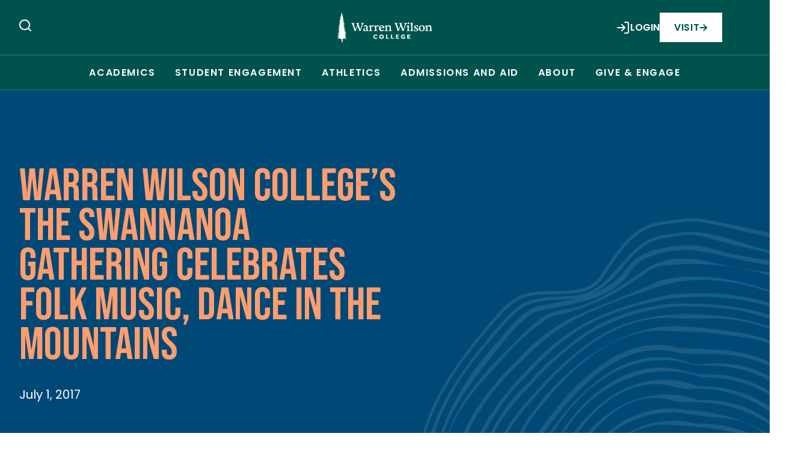

--- FILE ---
content_type: text/html; charset=UTF-8
request_url: https://www.warren-wilson.edu/2017/07/01/warren-wilson-colleges-swannanoa-gathering-celebrates-folk-music-dance-mountains/
body_size: 181469
content:

	<!doctype html>
<html class="no-js" lang="en-US">
<head>
    <meta charset="UTF-8" />
        <title>Warren Wilson College’s The Swannanoa Gathering celebrates folk music, dance in the mountains - Warren Wilson College</title>    <meta name="description" content="">
    <meta name="google-site-verification" content="skCPH98yL8xXXeabquKCxec_CX_zI0HteLfB3z_JCUI" />
    <meta http-equiv="Content-Type" content="text/html; charset=UTF-8" />
    <meta http-equiv="X-UA-Compatible" content="IE=edge"><script type="text/javascript">(window.NREUM||(NREUM={})).init={ajax:{deny_list:["bam.nr-data.net"]},feature_flags:["soft_nav"]};(window.NREUM||(NREUM={})).loader_config={licenseKey:"8775efb4db",applicationID:"67907592",browserID:"67908032"};;/*! For license information please see nr-loader-rum-1.308.0.min.js.LICENSE.txt */
(()=>{var e,t,r={163:(e,t,r)=>{"use strict";r.d(t,{j:()=>E});var n=r(384),i=r(1741);var a=r(2555);r(860).K7.genericEvents;const s="experimental.resources",o="register",c=e=>{if(!e||"string"!=typeof e)return!1;try{document.createDocumentFragment().querySelector(e)}catch{return!1}return!0};var d=r(2614),u=r(944),l=r(8122);const f="[data-nr-mask]",g=e=>(0,l.a)(e,(()=>{const e={feature_flags:[],experimental:{allow_registered_children:!1,resources:!1},mask_selector:"*",block_selector:"[data-nr-block]",mask_input_options:{color:!1,date:!1,"datetime-local":!1,email:!1,month:!1,number:!1,range:!1,search:!1,tel:!1,text:!1,time:!1,url:!1,week:!1,textarea:!1,select:!1,password:!0}};return{ajax:{deny_list:void 0,block_internal:!0,enabled:!0,autoStart:!0},api:{get allow_registered_children(){return e.feature_flags.includes(o)||e.experimental.allow_registered_children},set allow_registered_children(t){e.experimental.allow_registered_children=t},duplicate_registered_data:!1},browser_consent_mode:{enabled:!1},distributed_tracing:{enabled:void 0,exclude_newrelic_header:void 0,cors_use_newrelic_header:void 0,cors_use_tracecontext_headers:void 0,allowed_origins:void 0},get feature_flags(){return e.feature_flags},set feature_flags(t){e.feature_flags=t},generic_events:{enabled:!0,autoStart:!0},harvest:{interval:30},jserrors:{enabled:!0,autoStart:!0},logging:{enabled:!0,autoStart:!0},metrics:{enabled:!0,autoStart:!0},obfuscate:void 0,page_action:{enabled:!0},page_view_event:{enabled:!0,autoStart:!0},page_view_timing:{enabled:!0,autoStart:!0},performance:{capture_marks:!1,capture_measures:!1,capture_detail:!0,resources:{get enabled(){return e.feature_flags.includes(s)||e.experimental.resources},set enabled(t){e.experimental.resources=t},asset_types:[],first_party_domains:[],ignore_newrelic:!0}},privacy:{cookies_enabled:!0},proxy:{assets:void 0,beacon:void 0},session:{expiresMs:d.wk,inactiveMs:d.BB},session_replay:{autoStart:!0,enabled:!1,preload:!1,sampling_rate:10,error_sampling_rate:100,collect_fonts:!1,inline_images:!1,fix_stylesheets:!0,mask_all_inputs:!0,get mask_text_selector(){return e.mask_selector},set mask_text_selector(t){c(t)?e.mask_selector="".concat(t,",").concat(f):""===t||null===t?e.mask_selector=f:(0,u.R)(5,t)},get block_class(){return"nr-block"},get ignore_class(){return"nr-ignore"},get mask_text_class(){return"nr-mask"},get block_selector(){return e.block_selector},set block_selector(t){c(t)?e.block_selector+=",".concat(t):""!==t&&(0,u.R)(6,t)},get mask_input_options(){return e.mask_input_options},set mask_input_options(t){t&&"object"==typeof t?e.mask_input_options={...t,password:!0}:(0,u.R)(7,t)}},session_trace:{enabled:!0,autoStart:!0},soft_navigations:{enabled:!0,autoStart:!0},spa:{enabled:!0,autoStart:!0},ssl:void 0,user_actions:{enabled:!0,elementAttributes:["id","className","tagName","type"]}}})());var p=r(6154),m=r(9324);let h=0;const v={buildEnv:m.F3,distMethod:m.Xs,version:m.xv,originTime:p.WN},b={consented:!1},y={appMetadata:{},get consented(){return this.session?.state?.consent||b.consented},set consented(e){b.consented=e},customTransaction:void 0,denyList:void 0,disabled:!1,harvester:void 0,isolatedBacklog:!1,isRecording:!1,loaderType:void 0,maxBytes:3e4,obfuscator:void 0,onerror:void 0,ptid:void 0,releaseIds:{},session:void 0,timeKeeper:void 0,registeredEntities:[],jsAttributesMetadata:{bytes:0},get harvestCount(){return++h}},_=e=>{const t=(0,l.a)(e,y),r=Object.keys(v).reduce((e,t)=>(e[t]={value:v[t],writable:!1,configurable:!0,enumerable:!0},e),{});return Object.defineProperties(t,r)};var w=r(5701);const x=e=>{const t=e.startsWith("http");e+="/",r.p=t?e:"https://"+e};var R=r(7836),k=r(3241);const A={accountID:void 0,trustKey:void 0,agentID:void 0,licenseKey:void 0,applicationID:void 0,xpid:void 0},S=e=>(0,l.a)(e,A),T=new Set;function E(e,t={},r,s){let{init:o,info:c,loader_config:d,runtime:u={},exposed:l=!0}=t;if(!c){const e=(0,n.pV)();o=e.init,c=e.info,d=e.loader_config}e.init=g(o||{}),e.loader_config=S(d||{}),c.jsAttributes??={},p.bv&&(c.jsAttributes.isWorker=!0),e.info=(0,a.D)(c);const f=e.init,m=[c.beacon,c.errorBeacon];T.has(e.agentIdentifier)||(f.proxy.assets&&(x(f.proxy.assets),m.push(f.proxy.assets)),f.proxy.beacon&&m.push(f.proxy.beacon),e.beacons=[...m],function(e){const t=(0,n.pV)();Object.getOwnPropertyNames(i.W.prototype).forEach(r=>{const n=i.W.prototype[r];if("function"!=typeof n||"constructor"===n)return;let a=t[r];e[r]&&!1!==e.exposed&&"micro-agent"!==e.runtime?.loaderType&&(t[r]=(...t)=>{const n=e[r](...t);return a?a(...t):n})})}(e),(0,n.US)("activatedFeatures",w.B)),u.denyList=[...f.ajax.deny_list||[],...f.ajax.block_internal?m:[]],u.ptid=e.agentIdentifier,u.loaderType=r,e.runtime=_(u),T.has(e.agentIdentifier)||(e.ee=R.ee.get(e.agentIdentifier),e.exposed=l,(0,k.W)({agentIdentifier:e.agentIdentifier,drained:!!w.B?.[e.agentIdentifier],type:"lifecycle",name:"initialize",feature:void 0,data:e.config})),T.add(e.agentIdentifier)}},384:(e,t,r)=>{"use strict";r.d(t,{NT:()=>s,US:()=>u,Zm:()=>o,bQ:()=>d,dV:()=>c,pV:()=>l});var n=r(6154),i=r(1863),a=r(1910);const s={beacon:"bam.nr-data.net",errorBeacon:"bam.nr-data.net"};function o(){return n.gm.NREUM||(n.gm.NREUM={}),void 0===n.gm.newrelic&&(n.gm.newrelic=n.gm.NREUM),n.gm.NREUM}function c(){let e=o();return e.o||(e.o={ST:n.gm.setTimeout,SI:n.gm.setImmediate||n.gm.setInterval,CT:n.gm.clearTimeout,XHR:n.gm.XMLHttpRequest,REQ:n.gm.Request,EV:n.gm.Event,PR:n.gm.Promise,MO:n.gm.MutationObserver,FETCH:n.gm.fetch,WS:n.gm.WebSocket},(0,a.i)(...Object.values(e.o))),e}function d(e,t){let r=o();r.initializedAgents??={},t.initializedAt={ms:(0,i.t)(),date:new Date},r.initializedAgents[e]=t}function u(e,t){o()[e]=t}function l(){return function(){let e=o();const t=e.info||{};e.info={beacon:s.beacon,errorBeacon:s.errorBeacon,...t}}(),function(){let e=o();const t=e.init||{};e.init={...t}}(),c(),function(){let e=o();const t=e.loader_config||{};e.loader_config={...t}}(),o()}},782:(e,t,r)=>{"use strict";r.d(t,{T:()=>n});const n=r(860).K7.pageViewTiming},860:(e,t,r)=>{"use strict";r.d(t,{$J:()=>u,K7:()=>c,P3:()=>d,XX:()=>i,Yy:()=>o,df:()=>a,qY:()=>n,v4:()=>s});const n="events",i="jserrors",a="browser/blobs",s="rum",o="browser/logs",c={ajax:"ajax",genericEvents:"generic_events",jserrors:i,logging:"logging",metrics:"metrics",pageAction:"page_action",pageViewEvent:"page_view_event",pageViewTiming:"page_view_timing",sessionReplay:"session_replay",sessionTrace:"session_trace",softNav:"soft_navigations",spa:"spa"},d={[c.pageViewEvent]:1,[c.pageViewTiming]:2,[c.metrics]:3,[c.jserrors]:4,[c.spa]:5,[c.ajax]:6,[c.sessionTrace]:7,[c.softNav]:8,[c.sessionReplay]:9,[c.logging]:10,[c.genericEvents]:11},u={[c.pageViewEvent]:s,[c.pageViewTiming]:n,[c.ajax]:n,[c.spa]:n,[c.softNav]:n,[c.metrics]:i,[c.jserrors]:i,[c.sessionTrace]:a,[c.sessionReplay]:a,[c.logging]:o,[c.genericEvents]:"ins"}},944:(e,t,r)=>{"use strict";r.d(t,{R:()=>i});var n=r(3241);function i(e,t){"function"==typeof console.debug&&(console.debug("New Relic Warning: https://github.com/newrelic/newrelic-browser-agent/blob/main/docs/warning-codes.md#".concat(e),t),(0,n.W)({agentIdentifier:null,drained:null,type:"data",name:"warn",feature:"warn",data:{code:e,secondary:t}}))}},1687:(e,t,r)=>{"use strict";r.d(t,{Ak:()=>d,Ze:()=>f,x3:()=>u});var n=r(3241),i=r(7836),a=r(3606),s=r(860),o=r(2646);const c={};function d(e,t){const r={staged:!1,priority:s.P3[t]||0};l(e),c[e].get(t)||c[e].set(t,r)}function u(e,t){e&&c[e]&&(c[e].get(t)&&c[e].delete(t),p(e,t,!1),c[e].size&&g(e))}function l(e){if(!e)throw new Error("agentIdentifier required");c[e]||(c[e]=new Map)}function f(e="",t="feature",r=!1){if(l(e),!e||!c[e].get(t)||r)return p(e,t);c[e].get(t).staged=!0,g(e)}function g(e){const t=Array.from(c[e]);t.every(([e,t])=>t.staged)&&(t.sort((e,t)=>e[1].priority-t[1].priority),t.forEach(([t])=>{c[e].delete(t),p(e,t)}))}function p(e,t,r=!0){const s=e?i.ee.get(e):i.ee,c=a.i.handlers;if(!s.aborted&&s.backlog&&c){if((0,n.W)({agentIdentifier:e,type:"lifecycle",name:"drain",feature:t}),r){const e=s.backlog[t],r=c[t];if(r){for(let t=0;e&&t<e.length;++t)m(e[t],r);Object.entries(r).forEach(([e,t])=>{Object.values(t||{}).forEach(t=>{t[0]?.on&&t[0]?.context()instanceof o.y&&t[0].on(e,t[1])})})}}s.isolatedBacklog||delete c[t],s.backlog[t]=null,s.emit("drain-"+t,[])}}function m(e,t){var r=e[1];Object.values(t[r]||{}).forEach(t=>{var r=e[0];if(t[0]===r){var n=t[1],i=e[3],a=e[2];n.apply(i,a)}})}},1738:(e,t,r)=>{"use strict";r.d(t,{U:()=>g,Y:()=>f});var n=r(3241),i=r(9908),a=r(1863),s=r(944),o=r(5701),c=r(3969),d=r(8362),u=r(860),l=r(4261);function f(e,t,r,a){const f=a||r;!f||f[e]&&f[e]!==d.d.prototype[e]||(f[e]=function(){(0,i.p)(c.xV,["API/"+e+"/called"],void 0,u.K7.metrics,r.ee),(0,n.W)({agentIdentifier:r.agentIdentifier,drained:!!o.B?.[r.agentIdentifier],type:"data",name:"api",feature:l.Pl+e,data:{}});try{return t.apply(this,arguments)}catch(e){(0,s.R)(23,e)}})}function g(e,t,r,n,s){const o=e.info;null===r?delete o.jsAttributes[t]:o.jsAttributes[t]=r,(s||null===r)&&(0,i.p)(l.Pl+n,[(0,a.t)(),t,r],void 0,"session",e.ee)}},1741:(e,t,r)=>{"use strict";r.d(t,{W:()=>a});var n=r(944),i=r(4261);class a{#e(e,...t){if(this[e]!==a.prototype[e])return this[e](...t);(0,n.R)(35,e)}addPageAction(e,t){return this.#e(i.hG,e,t)}register(e){return this.#e(i.eY,e)}recordCustomEvent(e,t){return this.#e(i.fF,e,t)}setPageViewName(e,t){return this.#e(i.Fw,e,t)}setCustomAttribute(e,t,r){return this.#e(i.cD,e,t,r)}noticeError(e,t){return this.#e(i.o5,e,t)}setUserId(e,t=!1){return this.#e(i.Dl,e,t)}setApplicationVersion(e){return this.#e(i.nb,e)}setErrorHandler(e){return this.#e(i.bt,e)}addRelease(e,t){return this.#e(i.k6,e,t)}log(e,t){return this.#e(i.$9,e,t)}start(){return this.#e(i.d3)}finished(e){return this.#e(i.BL,e)}recordReplay(){return this.#e(i.CH)}pauseReplay(){return this.#e(i.Tb)}addToTrace(e){return this.#e(i.U2,e)}setCurrentRouteName(e){return this.#e(i.PA,e)}interaction(e){return this.#e(i.dT,e)}wrapLogger(e,t,r){return this.#e(i.Wb,e,t,r)}measure(e,t){return this.#e(i.V1,e,t)}consent(e){return this.#e(i.Pv,e)}}},1863:(e,t,r)=>{"use strict";function n(){return Math.floor(performance.now())}r.d(t,{t:()=>n})},1910:(e,t,r)=>{"use strict";r.d(t,{i:()=>a});var n=r(944);const i=new Map;function a(...e){return e.every(e=>{if(i.has(e))return i.get(e);const t="function"==typeof e?e.toString():"",r=t.includes("[native code]"),a=t.includes("nrWrapper");return r||a||(0,n.R)(64,e?.name||t),i.set(e,r),r})}},2555:(e,t,r)=>{"use strict";r.d(t,{D:()=>o,f:()=>s});var n=r(384),i=r(8122);const a={beacon:n.NT.beacon,errorBeacon:n.NT.errorBeacon,licenseKey:void 0,applicationID:void 0,sa:void 0,queueTime:void 0,applicationTime:void 0,ttGuid:void 0,user:void 0,account:void 0,product:void 0,extra:void 0,jsAttributes:{},userAttributes:void 0,atts:void 0,transactionName:void 0,tNamePlain:void 0};function s(e){try{return!!e.licenseKey&&!!e.errorBeacon&&!!e.applicationID}catch(e){return!1}}const o=e=>(0,i.a)(e,a)},2614:(e,t,r)=>{"use strict";r.d(t,{BB:()=>s,H3:()=>n,g:()=>d,iL:()=>c,tS:()=>o,uh:()=>i,wk:()=>a});const n="NRBA",i="SESSION",a=144e5,s=18e5,o={STARTED:"session-started",PAUSE:"session-pause",RESET:"session-reset",RESUME:"session-resume",UPDATE:"session-update"},c={SAME_TAB:"same-tab",CROSS_TAB:"cross-tab"},d={OFF:0,FULL:1,ERROR:2}},2646:(e,t,r)=>{"use strict";r.d(t,{y:()=>n});class n{constructor(e){this.contextId=e}}},2843:(e,t,r)=>{"use strict";r.d(t,{G:()=>a,u:()=>i});var n=r(3878);function i(e,t=!1,r,i){(0,n.DD)("visibilitychange",function(){if(t)return void("hidden"===document.visibilityState&&e());e(document.visibilityState)},r,i)}function a(e,t,r){(0,n.sp)("pagehide",e,t,r)}},3241:(e,t,r)=>{"use strict";r.d(t,{W:()=>a});var n=r(6154);const i="newrelic";function a(e={}){try{n.gm.dispatchEvent(new CustomEvent(i,{detail:e}))}catch(e){}}},3606:(e,t,r)=>{"use strict";r.d(t,{i:()=>a});var n=r(9908);a.on=s;var i=a.handlers={};function a(e,t,r,a){s(a||n.d,i,e,t,r)}function s(e,t,r,i,a){a||(a="feature"),e||(e=n.d);var s=t[a]=t[a]||{};(s[r]=s[r]||[]).push([e,i])}},3878:(e,t,r)=>{"use strict";function n(e,t){return{capture:e,passive:!1,signal:t}}function i(e,t,r=!1,i){window.addEventListener(e,t,n(r,i))}function a(e,t,r=!1,i){document.addEventListener(e,t,n(r,i))}r.d(t,{DD:()=>a,jT:()=>n,sp:()=>i})},3969:(e,t,r)=>{"use strict";r.d(t,{TZ:()=>n,XG:()=>o,rs:()=>i,xV:()=>s,z_:()=>a});const n=r(860).K7.metrics,i="sm",a="cm",s="storeSupportabilityMetrics",o="storeEventMetrics"},4234:(e,t,r)=>{"use strict";r.d(t,{W:()=>a});var n=r(7836),i=r(1687);class a{constructor(e,t){this.agentIdentifier=e,this.ee=n.ee.get(e),this.featureName=t,this.blocked=!1}deregisterDrain(){(0,i.x3)(this.agentIdentifier,this.featureName)}}},4261:(e,t,r)=>{"use strict";r.d(t,{$9:()=>d,BL:()=>o,CH:()=>g,Dl:()=>_,Fw:()=>y,PA:()=>h,Pl:()=>n,Pv:()=>k,Tb:()=>l,U2:()=>a,V1:()=>R,Wb:()=>x,bt:()=>b,cD:()=>v,d3:()=>w,dT:()=>c,eY:()=>p,fF:()=>f,hG:()=>i,k6:()=>s,nb:()=>m,o5:()=>u});const n="api-",i="addPageAction",a="addToTrace",s="addRelease",o="finished",c="interaction",d="log",u="noticeError",l="pauseReplay",f="recordCustomEvent",g="recordReplay",p="register",m="setApplicationVersion",h="setCurrentRouteName",v="setCustomAttribute",b="setErrorHandler",y="setPageViewName",_="setUserId",w="start",x="wrapLogger",R="measure",k="consent"},5289:(e,t,r)=>{"use strict";r.d(t,{GG:()=>s,Qr:()=>c,sB:()=>o});var n=r(3878),i=r(6389);function a(){return"undefined"==typeof document||"complete"===document.readyState}function s(e,t){if(a())return e();const r=(0,i.J)(e),s=setInterval(()=>{a()&&(clearInterval(s),r())},500);(0,n.sp)("load",r,t)}function o(e){if(a())return e();(0,n.DD)("DOMContentLoaded",e)}function c(e){if(a())return e();(0,n.sp)("popstate",e)}},5607:(e,t,r)=>{"use strict";r.d(t,{W:()=>n});const n=(0,r(9566).bz)()},5701:(e,t,r)=>{"use strict";r.d(t,{B:()=>a,t:()=>s});var n=r(3241);const i=new Set,a={};function s(e,t){const r=t.agentIdentifier;a[r]??={},e&&"object"==typeof e&&(i.has(r)||(t.ee.emit("rumresp",[e]),a[r]=e,i.add(r),(0,n.W)({agentIdentifier:r,loaded:!0,drained:!0,type:"lifecycle",name:"load",feature:void 0,data:e})))}},6154:(e,t,r)=>{"use strict";r.d(t,{OF:()=>c,RI:()=>i,WN:()=>u,bv:()=>a,eN:()=>l,gm:()=>s,mw:()=>o,sb:()=>d});var n=r(1863);const i="undefined"!=typeof window&&!!window.document,a="undefined"!=typeof WorkerGlobalScope&&("undefined"!=typeof self&&self instanceof WorkerGlobalScope&&self.navigator instanceof WorkerNavigator||"undefined"!=typeof globalThis&&globalThis instanceof WorkerGlobalScope&&globalThis.navigator instanceof WorkerNavigator),s=i?window:"undefined"!=typeof WorkerGlobalScope&&("undefined"!=typeof self&&self instanceof WorkerGlobalScope&&self||"undefined"!=typeof globalThis&&globalThis instanceof WorkerGlobalScope&&globalThis),o=Boolean("hidden"===s?.document?.visibilityState),c=/iPad|iPhone|iPod/.test(s.navigator?.userAgent),d=c&&"undefined"==typeof SharedWorker,u=((()=>{const e=s.navigator?.userAgent?.match(/Firefox[/\s](\d+\.\d+)/);Array.isArray(e)&&e.length>=2&&e[1]})(),Date.now()-(0,n.t)()),l=()=>"undefined"!=typeof PerformanceNavigationTiming&&s?.performance?.getEntriesByType("navigation")?.[0]?.responseStart},6389:(e,t,r)=>{"use strict";function n(e,t=500,r={}){const n=r?.leading||!1;let i;return(...r)=>{n&&void 0===i&&(e.apply(this,r),i=setTimeout(()=>{i=clearTimeout(i)},t)),n||(clearTimeout(i),i=setTimeout(()=>{e.apply(this,r)},t))}}function i(e){let t=!1;return(...r)=>{t||(t=!0,e.apply(this,r))}}r.d(t,{J:()=>i,s:()=>n})},6630:(e,t,r)=>{"use strict";r.d(t,{T:()=>n});const n=r(860).K7.pageViewEvent},7699:(e,t,r)=>{"use strict";r.d(t,{It:()=>a,KC:()=>o,No:()=>i,qh:()=>s});var n=r(860);const i=16e3,a=1e6,s="SESSION_ERROR",o={[n.K7.logging]:!0,[n.K7.genericEvents]:!1,[n.K7.jserrors]:!1,[n.K7.ajax]:!1}},7836:(e,t,r)=>{"use strict";r.d(t,{P:()=>o,ee:()=>c});var n=r(384),i=r(8990),a=r(2646),s=r(5607);const o="nr@context:".concat(s.W),c=function e(t,r){var n={},s={},u={},l=!1;try{l=16===r.length&&d.initializedAgents?.[r]?.runtime.isolatedBacklog}catch(e){}var f={on:p,addEventListener:p,removeEventListener:function(e,t){var r=n[e];if(!r)return;for(var i=0;i<r.length;i++)r[i]===t&&r.splice(i,1)},emit:function(e,r,n,i,a){!1!==a&&(a=!0);if(c.aborted&&!i)return;t&&a&&t.emit(e,r,n);var o=g(n);m(e).forEach(e=>{e.apply(o,r)});var d=v()[s[e]];d&&d.push([f,e,r,o]);return o},get:h,listeners:m,context:g,buffer:function(e,t){const r=v();if(t=t||"feature",f.aborted)return;Object.entries(e||{}).forEach(([e,n])=>{s[n]=t,t in r||(r[t]=[])})},abort:function(){f._aborted=!0,Object.keys(f.backlog).forEach(e=>{delete f.backlog[e]})},isBuffering:function(e){return!!v()[s[e]]},debugId:r,backlog:l?{}:t&&"object"==typeof t.backlog?t.backlog:{},isolatedBacklog:l};return Object.defineProperty(f,"aborted",{get:()=>{let e=f._aborted||!1;return e||(t&&(e=t.aborted),e)}}),f;function g(e){return e&&e instanceof a.y?e:e?(0,i.I)(e,o,()=>new a.y(o)):new a.y(o)}function p(e,t){n[e]=m(e).concat(t)}function m(e){return n[e]||[]}function h(t){return u[t]=u[t]||e(f,t)}function v(){return f.backlog}}(void 0,"globalEE"),d=(0,n.Zm)();d.ee||(d.ee=c)},8122:(e,t,r)=>{"use strict";r.d(t,{a:()=>i});var n=r(944);function i(e,t){try{if(!e||"object"!=typeof e)return(0,n.R)(3);if(!t||"object"!=typeof t)return(0,n.R)(4);const r=Object.create(Object.getPrototypeOf(t),Object.getOwnPropertyDescriptors(t)),a=0===Object.keys(r).length?e:r;for(let s in a)if(void 0!==e[s])try{if(null===e[s]){r[s]=null;continue}Array.isArray(e[s])&&Array.isArray(t[s])?r[s]=Array.from(new Set([...e[s],...t[s]])):"object"==typeof e[s]&&"object"==typeof t[s]?r[s]=i(e[s],t[s]):r[s]=e[s]}catch(e){r[s]||(0,n.R)(1,e)}return r}catch(e){(0,n.R)(2,e)}}},8362:(e,t,r)=>{"use strict";r.d(t,{d:()=>a});var n=r(9566),i=r(1741);class a extends i.W{agentIdentifier=(0,n.LA)(16)}},8374:(e,t,r)=>{r.nc=(()=>{try{return document?.currentScript?.nonce}catch(e){}return""})()},8990:(e,t,r)=>{"use strict";r.d(t,{I:()=>i});var n=Object.prototype.hasOwnProperty;function i(e,t,r){if(n.call(e,t))return e[t];var i=r();if(Object.defineProperty&&Object.keys)try{return Object.defineProperty(e,t,{value:i,writable:!0,enumerable:!1}),i}catch(e){}return e[t]=i,i}},9324:(e,t,r)=>{"use strict";r.d(t,{F3:()=>i,Xs:()=>a,xv:()=>n});const n="1.308.0",i="PROD",a="CDN"},9566:(e,t,r)=>{"use strict";r.d(t,{LA:()=>o,bz:()=>s});var n=r(6154);const i="xxxxxxxx-xxxx-4xxx-yxxx-xxxxxxxxxxxx";function a(e,t){return e?15&e[t]:16*Math.random()|0}function s(){const e=n.gm?.crypto||n.gm?.msCrypto;let t,r=0;return e&&e.getRandomValues&&(t=e.getRandomValues(new Uint8Array(30))),i.split("").map(e=>"x"===e?a(t,r++).toString(16):"y"===e?(3&a()|8).toString(16):e).join("")}function o(e){const t=n.gm?.crypto||n.gm?.msCrypto;let r,i=0;t&&t.getRandomValues&&(r=t.getRandomValues(new Uint8Array(e)));const s=[];for(var o=0;o<e;o++)s.push(a(r,i++).toString(16));return s.join("")}},9908:(e,t,r)=>{"use strict";r.d(t,{d:()=>n,p:()=>i});var n=r(7836).ee.get("handle");function i(e,t,r,i,a){a?(a.buffer([e],i),a.emit(e,t,r)):(n.buffer([e],i),n.emit(e,t,r))}}},n={};function i(e){var t=n[e];if(void 0!==t)return t.exports;var a=n[e]={exports:{}};return r[e](a,a.exports,i),a.exports}i.m=r,i.d=(e,t)=>{for(var r in t)i.o(t,r)&&!i.o(e,r)&&Object.defineProperty(e,r,{enumerable:!0,get:t[r]})},i.f={},i.e=e=>Promise.all(Object.keys(i.f).reduce((t,r)=>(i.f[r](e,t),t),[])),i.u=e=>"nr-rum-1.308.0.min.js",i.o=(e,t)=>Object.prototype.hasOwnProperty.call(e,t),e={},t="NRBA-1.308.0.PROD:",i.l=(r,n,a,s)=>{if(e[r])e[r].push(n);else{var o,c;if(void 0!==a)for(var d=document.getElementsByTagName("script"),u=0;u<d.length;u++){var l=d[u];if(l.getAttribute("src")==r||l.getAttribute("data-webpack")==t+a){o=l;break}}if(!o){c=!0;var f={296:"sha512-+MIMDsOcckGXa1EdWHqFNv7P+JUkd5kQwCBr3KE6uCvnsBNUrdSt4a/3/L4j4TxtnaMNjHpza2/erNQbpacJQA=="};(o=document.createElement("script")).charset="utf-8",i.nc&&o.setAttribute("nonce",i.nc),o.setAttribute("data-webpack",t+a),o.src=r,0!==o.src.indexOf(window.location.origin+"/")&&(o.crossOrigin="anonymous"),f[s]&&(o.integrity=f[s])}e[r]=[n];var g=(t,n)=>{o.onerror=o.onload=null,clearTimeout(p);var i=e[r];if(delete e[r],o.parentNode&&o.parentNode.removeChild(o),i&&i.forEach(e=>e(n)),t)return t(n)},p=setTimeout(g.bind(null,void 0,{type:"timeout",target:o}),12e4);o.onerror=g.bind(null,o.onerror),o.onload=g.bind(null,o.onload),c&&document.head.appendChild(o)}},i.r=e=>{"undefined"!=typeof Symbol&&Symbol.toStringTag&&Object.defineProperty(e,Symbol.toStringTag,{value:"Module"}),Object.defineProperty(e,"__esModule",{value:!0})},i.p="https://js-agent.newrelic.com/",(()=>{var e={374:0,840:0};i.f.j=(t,r)=>{var n=i.o(e,t)?e[t]:void 0;if(0!==n)if(n)r.push(n[2]);else{var a=new Promise((r,i)=>n=e[t]=[r,i]);r.push(n[2]=a);var s=i.p+i.u(t),o=new Error;i.l(s,r=>{if(i.o(e,t)&&(0!==(n=e[t])&&(e[t]=void 0),n)){var a=r&&("load"===r.type?"missing":r.type),s=r&&r.target&&r.target.src;o.message="Loading chunk "+t+" failed: ("+a+": "+s+")",o.name="ChunkLoadError",o.type=a,o.request=s,n[1](o)}},"chunk-"+t,t)}};var t=(t,r)=>{var n,a,[s,o,c]=r,d=0;if(s.some(t=>0!==e[t])){for(n in o)i.o(o,n)&&(i.m[n]=o[n]);if(c)c(i)}for(t&&t(r);d<s.length;d++)a=s[d],i.o(e,a)&&e[a]&&e[a][0](),e[a]=0},r=self["webpackChunk:NRBA-1.308.0.PROD"]=self["webpackChunk:NRBA-1.308.0.PROD"]||[];r.forEach(t.bind(null,0)),r.push=t.bind(null,r.push.bind(r))})(),(()=>{"use strict";i(8374);var e=i(8362),t=i(860);const r=Object.values(t.K7);var n=i(163);var a=i(9908),s=i(1863),o=i(4261),c=i(1738);var d=i(1687),u=i(4234),l=i(5289),f=i(6154),g=i(944),p=i(384);const m=e=>f.RI&&!0===e?.privacy.cookies_enabled;function h(e){return!!(0,p.dV)().o.MO&&m(e)&&!0===e?.session_trace.enabled}var v=i(6389),b=i(7699);class y extends u.W{constructor(e,t){super(e.agentIdentifier,t),this.agentRef=e,this.abortHandler=void 0,this.featAggregate=void 0,this.loadedSuccessfully=void 0,this.onAggregateImported=new Promise(e=>{this.loadedSuccessfully=e}),this.deferred=Promise.resolve(),!1===e.init[this.featureName].autoStart?this.deferred=new Promise((t,r)=>{this.ee.on("manual-start-all",(0,v.J)(()=>{(0,d.Ak)(e.agentIdentifier,this.featureName),t()}))}):(0,d.Ak)(e.agentIdentifier,t)}importAggregator(e,t,r={}){if(this.featAggregate)return;const n=async()=>{let n;await this.deferred;try{if(m(e.init)){const{setupAgentSession:t}=await i.e(296).then(i.bind(i,3305));n=t(e)}}catch(e){(0,g.R)(20,e),this.ee.emit("internal-error",[e]),(0,a.p)(b.qh,[e],void 0,this.featureName,this.ee)}try{if(!this.#t(this.featureName,n,e.init))return(0,d.Ze)(this.agentIdentifier,this.featureName),void this.loadedSuccessfully(!1);const{Aggregate:i}=await t();this.featAggregate=new i(e,r),e.runtime.harvester.initializedAggregates.push(this.featAggregate),this.loadedSuccessfully(!0)}catch(e){(0,g.R)(34,e),this.abortHandler?.(),(0,d.Ze)(this.agentIdentifier,this.featureName,!0),this.loadedSuccessfully(!1),this.ee&&this.ee.abort()}};f.RI?(0,l.GG)(()=>n(),!0):n()}#t(e,r,n){if(this.blocked)return!1;switch(e){case t.K7.sessionReplay:return h(n)&&!!r;case t.K7.sessionTrace:return!!r;default:return!0}}}var _=i(6630),w=i(2614),x=i(3241);class R extends y{static featureName=_.T;constructor(e){var t;super(e,_.T),this.setupInspectionEvents(e.agentIdentifier),t=e,(0,c.Y)(o.Fw,function(e,r){"string"==typeof e&&("/"!==e.charAt(0)&&(e="/"+e),t.runtime.customTransaction=(r||"http://custom.transaction")+e,(0,a.p)(o.Pl+o.Fw,[(0,s.t)()],void 0,void 0,t.ee))},t),this.importAggregator(e,()=>i.e(296).then(i.bind(i,3943)))}setupInspectionEvents(e){const t=(t,r)=>{t&&(0,x.W)({agentIdentifier:e,timeStamp:t.timeStamp,loaded:"complete"===t.target.readyState,type:"window",name:r,data:t.target.location+""})};(0,l.sB)(e=>{t(e,"DOMContentLoaded")}),(0,l.GG)(e=>{t(e,"load")}),(0,l.Qr)(e=>{t(e,"navigate")}),this.ee.on(w.tS.UPDATE,(t,r)=>{(0,x.W)({agentIdentifier:e,type:"lifecycle",name:"session",data:r})})}}class k extends e.d{constructor(e){var t;(super(),f.gm)?(this.features={},(0,p.bQ)(this.agentIdentifier,this),this.desiredFeatures=new Set(e.features||[]),this.desiredFeatures.add(R),(0,n.j)(this,e,e.loaderType||"agent"),t=this,(0,c.Y)(o.cD,function(e,r,n=!1){if("string"==typeof e){if(["string","number","boolean"].includes(typeof r)||null===r)return(0,c.U)(t,e,r,o.cD,n);(0,g.R)(40,typeof r)}else(0,g.R)(39,typeof e)},t),function(e){(0,c.Y)(o.Dl,function(t,r=!1){if("string"!=typeof t&&null!==t)return void(0,g.R)(41,typeof t);const n=e.info.jsAttributes["enduser.id"];r&&null!=n&&n!==t?(0,a.p)(o.Pl+"setUserIdAndResetSession",[t],void 0,"session",e.ee):(0,c.U)(e,"enduser.id",t,o.Dl,!0)},e)}(this),function(e){(0,c.Y)(o.nb,function(t){if("string"==typeof t||null===t)return(0,c.U)(e,"application.version",t,o.nb,!1);(0,g.R)(42,typeof t)},e)}(this),function(e){(0,c.Y)(o.d3,function(){e.ee.emit("manual-start-all")},e)}(this),function(e){(0,c.Y)(o.Pv,function(t=!0){if("boolean"==typeof t){if((0,a.p)(o.Pl+o.Pv,[t],void 0,"session",e.ee),e.runtime.consented=t,t){const t=e.features.page_view_event;t.onAggregateImported.then(e=>{const r=t.featAggregate;e&&!r.sentRum&&r.sendRum()})}}else(0,g.R)(65,typeof t)},e)}(this),this.run()):(0,g.R)(21)}get config(){return{info:this.info,init:this.init,loader_config:this.loader_config,runtime:this.runtime}}get api(){return this}run(){try{const e=function(e){const t={};return r.forEach(r=>{t[r]=!!e[r]?.enabled}),t}(this.init),n=[...this.desiredFeatures];n.sort((e,r)=>t.P3[e.featureName]-t.P3[r.featureName]),n.forEach(r=>{if(!e[r.featureName]&&r.featureName!==t.K7.pageViewEvent)return;if(r.featureName===t.K7.spa)return void(0,g.R)(67);const n=function(e){switch(e){case t.K7.ajax:return[t.K7.jserrors];case t.K7.sessionTrace:return[t.K7.ajax,t.K7.pageViewEvent];case t.K7.sessionReplay:return[t.K7.sessionTrace];case t.K7.pageViewTiming:return[t.K7.pageViewEvent];default:return[]}}(r.featureName).filter(e=>!(e in this.features));n.length>0&&(0,g.R)(36,{targetFeature:r.featureName,missingDependencies:n}),this.features[r.featureName]=new r(this)})}catch(e){(0,g.R)(22,e);for(const e in this.features)this.features[e].abortHandler?.();const t=(0,p.Zm)();delete t.initializedAgents[this.agentIdentifier]?.features,delete this.sharedAggregator;return t.ee.get(this.agentIdentifier).abort(),!1}}}var A=i(2843),S=i(782);class T extends y{static featureName=S.T;constructor(e){super(e,S.T),f.RI&&((0,A.u)(()=>(0,a.p)("docHidden",[(0,s.t)()],void 0,S.T,this.ee),!0),(0,A.G)(()=>(0,a.p)("winPagehide",[(0,s.t)()],void 0,S.T,this.ee)),this.importAggregator(e,()=>i.e(296).then(i.bind(i,2117))))}}var E=i(3969);class I extends y{static featureName=E.TZ;constructor(e){super(e,E.TZ),f.RI&&document.addEventListener("securitypolicyviolation",e=>{(0,a.p)(E.xV,["Generic/CSPViolation/Detected"],void 0,this.featureName,this.ee)}),this.importAggregator(e,()=>i.e(296).then(i.bind(i,9623)))}}new k({features:[R,T,I],loaderType:"lite"})})()})();</script>
    <meta name="viewport" content="width=device-width, initial-scale=1.0">
    <link rel="pingback" href="https://www.warren-wilson.edu/xmlrpc.php" />
    <style id="jetpack-boost-critical-css">@media all{body:after{content:url(https://www.warren-wilson.edu/wp-content/plugins/instagram-feed-pro/img/sbi-sprite.png);display:none}}@media all{ul{box-sizing:border-box}:where(figure){margin:0 0 1em}}@media all{html{font-family:sans-serif;line-height:1.15;-ms-text-size-adjust:100%;-webkit-text-size-adjust:100%}body{margin:0}article,header,nav,section{display:block}h1{font-size:2em;margin:.67em 0}figcaption,figure{display:block}figure{margin:1em 40px}main{display:block}a{background-color:rgba(0,0,0,0);-webkit-text-decoration-skip:objects}b{font-weight:inherit}b{font-weight:bolder}img{border-style:none}svg:not(:root){overflow:hidden}button,input{font-family:sans-serif;font-size:100%;line-height:1.15;margin:0}button{overflow:visible}button{text-transform:none}button,html [type=button]{-webkit-appearance:button}input{overflow:visible}[type=search]{-webkit-appearance:textfield;outline-offset:-2px}[type=search]::-webkit-search-cancel-button{-webkit-appearance:none}html{box-sizing:border-box;font-size:100%}*,::after,::before{box-sizing:inherit}body{margin:0;padding:0;background:#fff;font-family:Poppins,Helvetica,Arial,sans-serif;font-weight:400;line-height:1.5;color:#072b31;-webkit-font-smoothing:antialiased;-moz-osx-font-smoothing:grayscale}img{display:inline-block;vertical-align:middle;max-width:100%;height:auto;-ms-interpolation-mode:bicubic}button{padding:0;-webkit-appearance:none;-moz-appearance:none;appearance:none;border:0;border-radius:0;background:rgba(0,0,0,0);line-height:1}button,input{font-family:inherit}div,form,h1,h2,li,p,ul{margin:0;padding:0}p{margin-bottom:1rem;font-size:inherit;line-height:1.6;text-rendering:optimizeLegibility}i{font-style:italic;line-height:inherit}b{font-weight:700;line-height:inherit}h1,h2{font-family:Poppins,Helvetica,Arial,sans-serif;font-style:normal;font-weight:400;color:inherit;text-rendering:optimizeLegibility}h1{font-size:1.5rem;line-height:1.4;margin-top:0;margin-bottom:.5rem}h2{font-size:1.25rem;line-height:1.4;margin-top:0;margin-bottom:.5rem}@media screen and (min-width:40em){h1{font-size:3rem}h2{font-size:2.5rem}}a{line-height:inherit;color:#006a4e;text-decoration:underline}ul{margin-bottom:1rem;list-style-position:outside;line-height:1.6}li{font-size:inherit}ul{margin-left:1.25rem;list-style-type:disc}ul ul{margin-left:1.25rem;margin-bottom:0}figure{margin:0}[type=search]{display:block;box-sizing:border-box;width:100%;height:2.438rem;margin:0 0 1rem;padding:.5rem;border:1px solid #aaa;border-radius:0;background-color:#fff;box-shadow:inset 0 1px 2px rgba(0,0,0,.1);font-family:inherit;font-size:1rem;font-weight:400;line-height:1.5;color:#000;-webkit-appearance:none;-moz-appearance:none;appearance:none}input::-moz-placeholder{color:#aaa}input::placeholder{color:#aaa}[type=button]{-webkit-appearance:none;-moz-appearance:none;appearance:none;border-radius:0}input[type=search]{box-sizing:border-box}h1{font:normal 300 2.375rem"Nocturno",Georgia,serif;line-height:1.5;text-transform:none;margin:.5rem 0}@media screen and (min-width:64em){h1{line-height:1.23}}h2{font:normal normal 1.5rem"Nocturno",Georgia,serif;line-height:1.11;text-transform:none;margin:.5rem 0}@media screen and (min-width:64em){h2{line-height:1.23}}h2{font-size:2rem}@media screen and (min-width:40em){h2{font-size:2.625rem}}@media screen and (min-width:64em){h2{font-size:3.25rem}}button{font:normal 1rem"Poppins",Helvetica,Arial,sans-serif;line-height:1;text-transform:none;border-radius:0;border-width:0;display:inline-block;padding:.75rem 1.25rem;background-color:#004976;color:#fff}ul{margin-top:0;margin-bottom:1rem}li{padding-bottom:.2rem;line-height:1.625;margin-bottom:.5rem}li:last-child{padding-bottom:0}li>ul{margin-bottom:0;padding-top:.5rem}ul{padding-left:.9em}ul li{list-style:none}ul li::before{content:"• ";color:#072b31;display:inline-block;margin-right:0;margin-left:-.8em}ul li>ul{padding-left:2.3em}ul li>ul>li::before{content:"○";font-size:.7em;margin-right:.75em;margin-left:-1.4em}figure img{width:100%;height:auto}figure figcaption{position:relative;z-index:10;font-size:1rem;padding-top:1.5rem}.main-content{font-size:1.25rem}figcaption{padding:1.5rem 0}:root{--step-4:clamp(2.592rem,1.8794rem + 3.5629vw,4.997rem);--step-6:clamp(3.7325rem,1.8781rem + 9.2718vw,9.9909rem)}.blog-hero{background:var(--blue) url(https://www.warren-wilson.edu/wp-content/themes/warrenwilson-theme/images/tree-rings-bottom-right.svg) bottom right no-repeat;color:#fff;padding:120px 0}@media (max-width:900px){.blog-hero{padding:64px 0}}.blog-hero .wrapper{display:grid;grid-template-columns:1.25fr 1fr;gap:0 64px}@media (max-width:900px){.blog-hero .wrapper{grid-template-columns:1fr}}.blog-hero h1{color:var(--light-peach);margin-bottom:32px;grid-column:1;font-family:"Bebas Neue",sans-serif;font-weight:400;font-style:normal;text-transform:capitalize;font-size:var(--step-6);line-height:.88}.single-post .blog-hero h1{font-size:var(--step-4)}.blog-hero p{max-width:938px;margin-bottom:32px;grid-column:1}.article>:not(.custom-block):not(.alignfull){max-width:960px;width:93%;margin-left:auto;margin-right:auto}.article>:not(.custom-block):not(.alignfull):first-child{padding-top:4rem}.article h2{font-family:"Bebas Neue";color:var(--dark-peach)}h2.wp-block-heading{font-size:var(--step-4);line-height:.88}}@media all{:root{--blue:#004976;--dark-green:#00534c;--light-peach:#ff9d6e;--dark-peach:#e56a54;accent-color:var(--blue)}.button-tertiary{color:var(--dark-green);letter-spacing:.64px;text-transform:uppercase;background:#fff;justify-content:center;align-items:center;gap:10px;padding:12px 24px;font-family:Poppins;font-size:16px;font-style:normal;font-weight:700;line-height:normal;text-decoration:none;display:inline-flex}.button-tertiary svg{transform-box:fill-box;transform-origin:50%;display:block;transform:rotate(0)}.wrapper{max-width:1436px;margin:auto;padding:0 2rem}.header{background:var(--dark-green);z-index:1000;position:sticky;top:0}.header .wrapper{align-items:center;gap:1rem;padding:21px 2rem;display:flex}.header-search{flex:0 224px;position:relative}.header-search-button{-webkit-appearance:none;background:0 0;margin:0;padding:0}.header-search-form{visibility:hidden;opacity:0;background:#fff;align-items:center;width:300px;height:77px;display:flex;position:absolute;top:-24px;left:-1.5rem}.header-search-form button{background:#fff;border:0;padding:1rem 1.5rem}.header-search-form input{border:0;width:100%;height:100%;margin:0;padding:2rem 1rem;box-shadow:0 0#0000}.header-logo{flex:auto;justify-content:center;margin-top:-8px;margin-bottom:-8px;display:flex}.header-right{flex:0 224px;align-items:center;gap:24px;display:flex}.header-right-login{color:#fff;text-transform:uppercase;align-items:center;gap:.5rem;font-weight:700;text-decoration:none;display:flex}.header-nav{border-top:1px solid #fff3;border-bottom:1px solid #fff3}.header-nav ul{margin:0;padding:0 2rem;list-style:none}.header-nav ul li:before{display:none}@media (min-width:1061px){.header-nav ul ul{visibility:hidden;opacity:0;-moz-column-count:4;column-count:4;background:#fff;gap:0 50px;width:100%;max-width:1500px;padding:50px 100px;position:absolute;top:100%;left:50%;transform:translate(-50%)}.header-nav ul ul>li{-moz-column-break-inside:avoid;break-inside:avoid}}.header-nav ul ul a{color:#000}.header-nav a{letter-spacing:1.6px;text-transform:uppercase;color:#fff;font-family:Poppins,sans-serif;font-size:16px;font-style:normal;font-weight:700;line-height:normal;text-decoration:none;display:block}.header-nav-menu{justify-content:center;align-items:center;gap:1rem;display:flex;position:relative}.header-nav-menu-item--depth-1{margin:0;padding:0}.header-nav-menu-item--depth-1>a{padding:1rem}.header-nav-menu-item--depth-2{border-left:2px solid;align-items:center;margin:0;padding:0 0 0 1rem;display:flex}.header-nav-menu-item--depth-2>a{letter-spacing:.36px;text-transform:unset;align-items:center;padding:.75rem 0;font-size:18px;font-weight:500;line-height:1;display:flex}.header-mobile-links,.header-mobilesearch,.header-right-mobile{display:none}@media (min-width:1061px){.hidden-desktop{display:none!important}}@media (max-width:1060px){.header-right-login,.header-right-visit,.header-search{display:none}.header-logo{flex:none}.header-right{margin-left:auto}.header-right-mobile{background:0 0;margin-left:auto;padding:0;display:block}.header-right-mobile-open{display:block}.header-right-mobile-close{display:none}.header-nav{border-top:0;border-bottom:0;align-self:start}.header-nav ul{padding-top:0;padding-bottom:2rem}.header-nav ul ul{padding-top:1rem;padding-left:1rem;display:none}.header-nav ul ul li{border-color:var(--light-peach);border-width:1px;padding-left:1.5rem}.header-nav ul ul a{color:#fff;letter-spacing:.56px;align-items:center;gap:.5rem;font-size:14px;font-weight:500;line-height:24px;display:flex}.header-nav ul ul a:after{content:"";background:url(data:image/svg+xml,);width:1em;height:1em;display:block}.header-nav a{letter-spacing:1px;padding:.5rem 0;font-size:20px;font-style:normal;font-weight:700;line-height:normal}.header-nav li{padding:0}.header-nav-menu{text-align:left;flex-direction:column;align-items:flex-start;display:none}.header-nav-menu-item--depth-1.menu-item-has-children>a:after{content:" +"}}ul li:before{color:currentColor}html{scroll-behavior:smooth}[id]{scroll-margin-top:130px}}</style><meta name='robots' content='index, follow, max-image-preview:large, max-snippet:-1, max-video-preview:-1' />

	<!-- This site is optimized with the Yoast SEO plugin v26.7 - https://yoast.com/wordpress/plugins/seo/ -->
	<meta name="description" content="News and Events from Warren Wilson College" />
	<link rel="canonical" href="https://www.warren-wilson.edu/2017/07/01/warren-wilson-colleges-swannanoa-gathering-celebrates-folk-music-dance-mountains/" />
	<meta property="og:locale" content="en_US" />
	<meta property="og:type" content="article" />
	<meta property="og:title" content="Warren Wilson College’s The Swannanoa Gathering celebrates folk music, dance in the mountains - Warren Wilson College" />
	<meta property="og:description" content="News and Events from Warren Wilson College" />
	<meta property="og:url" content="https://www.warren-wilson.edu/2017/07/01/warren-wilson-colleges-swannanoa-gathering-celebrates-folk-music-dance-mountains/" />
	<meta property="og:site_name" content="Warren Wilson College" />
	<meta property="article:publisher" content="https://www.facebook.com/warrenwilsoncollege" />
	<meta property="article:published_time" content="2017-07-01T00:06:23+00:00" />
	<meta property="article:modified_time" content="2017-08-24T00:11:27+00:00" />
	<meta property="og:image" content="http://www.warren-wilson.edu/wp-content/uploads/2017/08/Gathering-9-by-R.L.-Geyer-1024x683.jpg" />
	<meta name="author" content="Madeleine Blazer" />
	<meta name="twitter:card" content="summary_large_image" />
	<meta name="twitter:creator" content="@WWCasheville" />
	<meta name="twitter:site" content="@WWCasheville" />
	<meta name="twitter:label1" content="Written by" />
	<meta name="twitter:data1" content="Madeleine Blazer" />
	<meta name="twitter:label2" content="Est. reading time" />
	<meta name="twitter:data2" content="3 minutes" />
	<script data-jetpack-boost="ignore" type="application/ld+json" class="yoast-schema-graph">{"@context":"https://schema.org","@graph":[{"@type":"Article","@id":"https://www.warren-wilson.edu/2017/07/01/warren-wilson-colleges-swannanoa-gathering-celebrates-folk-music-dance-mountains/#article","isPartOf":{"@id":"https://www.warren-wilson.edu/2017/07/01/warren-wilson-colleges-swannanoa-gathering-celebrates-folk-music-dance-mountains/"},"author":{"name":"Madeleine Blazer","@id":"https://www.warren-wilson.edu/#/schema/person/5c2be5b5857049fd462d736461581ba7"},"headline":"Warren Wilson College’s The Swannanoa Gathering celebrates folk music, dance in the mountains","datePublished":"2017-07-01T00:06:23+00:00","dateModified":"2017-08-24T00:11:27+00:00","mainEntityOfPage":{"@id":"https://www.warren-wilson.edu/2017/07/01/warren-wilson-colleges-swannanoa-gathering-celebrates-folk-music-dance-mountains/"},"wordCount":643,"publisher":{"@id":"https://www.warren-wilson.edu/#organization"},"image":{"@id":"https://www.warren-wilson.edu/2017/07/01/warren-wilson-colleges-swannanoa-gathering-celebrates-folk-music-dance-mountains/#primaryimage"},"thumbnailUrl":"http://www.warren-wilson.edu/wp-content/uploads/2017/08/Gathering-9-by-R.L.-Geyer-1024x683.jpg","inLanguage":"en-US"},{"@type":"WebPage","@id":"https://www.warren-wilson.edu/2017/07/01/warren-wilson-colleges-swannanoa-gathering-celebrates-folk-music-dance-mountains/","url":"https://www.warren-wilson.edu/2017/07/01/warren-wilson-colleges-swannanoa-gathering-celebrates-folk-music-dance-mountains/","name":"Warren Wilson College’s The Swannanoa Gathering celebrates folk music, dance in the mountains - Warren Wilson College","isPartOf":{"@id":"https://www.warren-wilson.edu/#website"},"primaryImageOfPage":{"@id":"https://www.warren-wilson.edu/2017/07/01/warren-wilson-colleges-swannanoa-gathering-celebrates-folk-music-dance-mountains/#primaryimage"},"image":{"@id":"https://www.warren-wilson.edu/2017/07/01/warren-wilson-colleges-swannanoa-gathering-celebrates-folk-music-dance-mountains/#primaryimage"},"thumbnailUrl":"http://www.warren-wilson.edu/wp-content/uploads/2017/08/Gathering-9-by-R.L.-Geyer-1024x683.jpg","datePublished":"2017-07-01T00:06:23+00:00","dateModified":"2017-08-24T00:11:27+00:00","description":"News and Events from Warren Wilson College","breadcrumb":{"@id":"https://www.warren-wilson.edu/2017/07/01/warren-wilson-colleges-swannanoa-gathering-celebrates-folk-music-dance-mountains/#breadcrumb"},"inLanguage":"en-US","potentialAction":[{"@type":"ReadAction","target":["https://www.warren-wilson.edu/2017/07/01/warren-wilson-colleges-swannanoa-gathering-celebrates-folk-music-dance-mountains/"]}]},{"@type":"ImageObject","inLanguage":"en-US","@id":"https://www.warren-wilson.edu/2017/07/01/warren-wilson-colleges-swannanoa-gathering-celebrates-folk-music-dance-mountains/#primaryimage","url":"http://www.warren-wilson.edu/wp-content/uploads/2017/08/Gathering-9-by-R.L.-Geyer-1024x683.jpg","contentUrl":"http://www.warren-wilson.edu/wp-content/uploads/2017/08/Gathering-9-by-R.L.-Geyer-1024x683.jpg"},{"@type":"BreadcrumbList","@id":"https://www.warren-wilson.edu/2017/07/01/warren-wilson-colleges-swannanoa-gathering-celebrates-folk-music-dance-mountains/#breadcrumb","itemListElement":[{"@type":"ListItem","position":1,"name":"Home","item":"https://www.warren-wilson.edu/"},{"@type":"ListItem","position":2,"name":"Warren Wilson College’s The Swannanoa Gathering celebrates folk music, dance in the mountains"}]},{"@type":"WebSite","@id":"https://www.warren-wilson.edu/#website","url":"https://www.warren-wilson.edu/","name":"Warren Wilson College","description":"","publisher":{"@id":"https://www.warren-wilson.edu/#organization"},"potentialAction":[{"@type":"SearchAction","target":{"@type":"EntryPoint","urlTemplate":"https://www.warren-wilson.edu/?s={search_term_string}"},"query-input":{"@type":"PropertyValueSpecification","valueRequired":true,"valueName":"search_term_string"}}],"inLanguage":"en-US"},{"@type":"Organization","@id":"https://www.warren-wilson.edu/#organization","name":"Warren Wilson College","url":"https://www.warren-wilson.edu/","logo":{"@type":"ImageObject","inLanguage":"en-US","@id":"https://www.warren-wilson.edu/#/schema/logo/image/","url":"https://www.warren-wilson.edu/wp-content/uploads/2017/02/WarrenWilsonLogo-flat.png","contentUrl":"https://www.warren-wilson.edu/wp-content/uploads/2017/02/WarrenWilsonLogo-flat.png","width":435,"height":155,"caption":"Warren Wilson College"},"image":{"@id":"https://www.warren-wilson.edu/#/schema/logo/image/"},"sameAs":["https://www.facebook.com/warrenwilsoncollege","https://x.com/WWCasheville","http://instagram.com/warrenwilsoncollege","https://www.youtube.com/user/WarrenWilsonCollege"]},{"@type":"Person","@id":"https://www.warren-wilson.edu/#/schema/person/5c2be5b5857049fd462d736461581ba7","name":"Madeleine Blazer","image":{"@type":"ImageObject","inLanguage":"en-US","@id":"https://www.warren-wilson.edu/#/schema/person/image/","url":"https://secure.gravatar.com/avatar/64cda657d06116ec137e1076dd413ea841d4f72af341e862e37304865c50d754?s=96&d=mm&r=g","contentUrl":"https://secure.gravatar.com/avatar/64cda657d06116ec137e1076dd413ea841d4f72af341e862e37304865c50d754?s=96&d=mm&r=g","caption":"Madeleine Blazer"},"url":"https://www.warren-wilson.edu/author/mscoggin/"}]}</script>
	<!-- / Yoast SEO plugin. -->


<link rel='dns-prefetch' href='//static.stockpress.co' />
<link rel='preconnect' href='//i0.wp.com' />
<link rel="alternate" title="oEmbed (JSON)" type="application/json+oembed" href="https://www.warren-wilson.edu/wp-json/oembed/1.0/embed?url=https%3A%2F%2Fwww.warren-wilson.edu%2F2017%2F07%2F01%2Fwarren-wilson-colleges-swannanoa-gathering-celebrates-folk-music-dance-mountains%2F" />
<link rel="alternate" title="oEmbed (XML)" type="text/xml+oembed" href="https://www.warren-wilson.edu/wp-json/oembed/1.0/embed?url=https%3A%2F%2Fwww.warren-wilson.edu%2F2017%2F07%2F01%2Fwarren-wilson-colleges-swannanoa-gathering-celebrates-folk-music-dance-mountains%2F&#038;format=xml" />
<noscript><link rel='stylesheet' id='all-css-c922e02fa1c8f1c11b38ebaa76941ad0' href='https://www.warren-wilson.edu/_jb_static/??7d4893a82f' type='text/css' media='all' /></noscript><link data-media="all" onload="this.media=this.dataset.media; delete this.dataset.media; this.removeAttribute( &apos;onload&apos; );" rel='stylesheet' id='all-css-c922e02fa1c8f1c11b38ebaa76941ad0' href='https://www.warren-wilson.edu/_jb_static/??7d4893a82f' type='text/css' media="not all" />
<style id='wp-img-auto-sizes-contain-inline-css'>
img:is([sizes=auto i],[sizes^="auto," i]){contain-intrinsic-size:3000px 1500px}
/*# sourceURL=wp-img-auto-sizes-contain-inline-css */
</style>
<style id='wp-emoji-styles-inline-css'>

	img.wp-smiley, img.emoji {
		display: inline !important;
		border: none !important;
		box-shadow: none !important;
		height: 1em !important;
		width: 1em !important;
		margin: 0 0.07em !important;
		vertical-align: -0.1em !important;
		background: none !important;
		padding: 0 !important;
	}
/*# sourceURL=wp-emoji-styles-inline-css */
</style>
<style id='wp-block-library-inline-css'>
:root{--wp-block-synced-color:#7a00df;--wp-block-synced-color--rgb:122,0,223;--wp-bound-block-color:var(--wp-block-synced-color);--wp-editor-canvas-background:#ddd;--wp-admin-theme-color:#007cba;--wp-admin-theme-color--rgb:0,124,186;--wp-admin-theme-color-darker-10:#006ba1;--wp-admin-theme-color-darker-10--rgb:0,107,160.5;--wp-admin-theme-color-darker-20:#005a87;--wp-admin-theme-color-darker-20--rgb:0,90,135;--wp-admin-border-width-focus:2px}@media (min-resolution:192dpi){:root{--wp-admin-border-width-focus:1.5px}}.wp-element-button{cursor:pointer}:root .has-very-light-gray-background-color{background-color:#eee}:root .has-very-dark-gray-background-color{background-color:#313131}:root .has-very-light-gray-color{color:#eee}:root .has-very-dark-gray-color{color:#313131}:root .has-vivid-green-cyan-to-vivid-cyan-blue-gradient-background{background:linear-gradient(135deg,#00d084,#0693e3)}:root .has-purple-crush-gradient-background{background:linear-gradient(135deg,#34e2e4,#4721fb 50%,#ab1dfe)}:root .has-hazy-dawn-gradient-background{background:linear-gradient(135deg,#faaca8,#dad0ec)}:root .has-subdued-olive-gradient-background{background:linear-gradient(135deg,#fafae1,#67a671)}:root .has-atomic-cream-gradient-background{background:linear-gradient(135deg,#fdd79a,#004a59)}:root .has-nightshade-gradient-background{background:linear-gradient(135deg,#330968,#31cdcf)}:root .has-midnight-gradient-background{background:linear-gradient(135deg,#020381,#2874fc)}:root{--wp--preset--font-size--normal:16px;--wp--preset--font-size--huge:42px}.has-regular-font-size{font-size:1em}.has-larger-font-size{font-size:2.625em}.has-normal-font-size{font-size:var(--wp--preset--font-size--normal)}.has-huge-font-size{font-size:var(--wp--preset--font-size--huge)}.has-text-align-center{text-align:center}.has-text-align-left{text-align:left}.has-text-align-right{text-align:right}.has-fit-text{white-space:nowrap!important}#end-resizable-editor-section{display:none}.aligncenter{clear:both}.items-justified-left{justify-content:flex-start}.items-justified-center{justify-content:center}.items-justified-right{justify-content:flex-end}.items-justified-space-between{justify-content:space-between}.screen-reader-text{border:0;clip-path:inset(50%);height:1px;margin:-1px;overflow:hidden;padding:0;position:absolute;width:1px;word-wrap:normal!important}.screen-reader-text:focus{background-color:#ddd;clip-path:none;color:#444;display:block;font-size:1em;height:auto;left:5px;line-height:normal;padding:15px 23px 14px;text-decoration:none;top:5px;width:auto;z-index:100000}html :where(.has-border-color){border-style:solid}html :where([style*=border-top-color]){border-top-style:solid}html :where([style*=border-right-color]){border-right-style:solid}html :where([style*=border-bottom-color]){border-bottom-style:solid}html :where([style*=border-left-color]){border-left-style:solid}html :where([style*=border-width]){border-style:solid}html :where([style*=border-top-width]){border-top-style:solid}html :where([style*=border-right-width]){border-right-style:solid}html :where([style*=border-bottom-width]){border-bottom-style:solid}html :where([style*=border-left-width]){border-left-style:solid}html :where(img[class*=wp-image-]){height:auto;max-width:100%}:where(figure){margin:0 0 1em}html :where(.is-position-sticky){--wp-admin--admin-bar--position-offset:var(--wp-admin--admin-bar--height,0px)}@media screen and (max-width:600px){html :where(.is-position-sticky){--wp-admin--admin-bar--position-offset:0px}}

/*# sourceURL=wp-block-library-inline-css */
</style><style id='global-styles-inline-css'>
:root{--wp--preset--aspect-ratio--square: 1;--wp--preset--aspect-ratio--4-3: 4/3;--wp--preset--aspect-ratio--3-4: 3/4;--wp--preset--aspect-ratio--3-2: 3/2;--wp--preset--aspect-ratio--2-3: 2/3;--wp--preset--aspect-ratio--16-9: 16/9;--wp--preset--aspect-ratio--9-16: 9/16;--wp--preset--color--black: #000000;--wp--preset--color--cyan-bluish-gray: #abb8c3;--wp--preset--color--white: #ffffff;--wp--preset--color--pale-pink: #f78da7;--wp--preset--color--vivid-red: #cf2e2e;--wp--preset--color--luminous-vivid-orange: #ff6900;--wp--preset--color--luminous-vivid-amber: #fcb900;--wp--preset--color--light-green-cyan: #7bdcb5;--wp--preset--color--vivid-green-cyan: #00d084;--wp--preset--color--pale-cyan-blue: #8ed1fc;--wp--preset--color--vivid-cyan-blue: #0693e3;--wp--preset--color--vivid-purple: #9b51e0;--wp--preset--gradient--vivid-cyan-blue-to-vivid-purple: linear-gradient(135deg,rgb(6,147,227) 0%,rgb(155,81,224) 100%);--wp--preset--gradient--light-green-cyan-to-vivid-green-cyan: linear-gradient(135deg,rgb(122,220,180) 0%,rgb(0,208,130) 100%);--wp--preset--gradient--luminous-vivid-amber-to-luminous-vivid-orange: linear-gradient(135deg,rgb(252,185,0) 0%,rgb(255,105,0) 100%);--wp--preset--gradient--luminous-vivid-orange-to-vivid-red: linear-gradient(135deg,rgb(255,105,0) 0%,rgb(207,46,46) 100%);--wp--preset--gradient--very-light-gray-to-cyan-bluish-gray: linear-gradient(135deg,rgb(238,238,238) 0%,rgb(169,184,195) 100%);--wp--preset--gradient--cool-to-warm-spectrum: linear-gradient(135deg,rgb(74,234,220) 0%,rgb(151,120,209) 20%,rgb(207,42,186) 40%,rgb(238,44,130) 60%,rgb(251,105,98) 80%,rgb(254,248,76) 100%);--wp--preset--gradient--blush-light-purple: linear-gradient(135deg,rgb(255,206,236) 0%,rgb(152,150,240) 100%);--wp--preset--gradient--blush-bordeaux: linear-gradient(135deg,rgb(254,205,165) 0%,rgb(254,45,45) 50%,rgb(107,0,62) 100%);--wp--preset--gradient--luminous-dusk: linear-gradient(135deg,rgb(255,203,112) 0%,rgb(199,81,192) 50%,rgb(65,88,208) 100%);--wp--preset--gradient--pale-ocean: linear-gradient(135deg,rgb(255,245,203) 0%,rgb(182,227,212) 50%,rgb(51,167,181) 100%);--wp--preset--gradient--electric-grass: linear-gradient(135deg,rgb(202,248,128) 0%,rgb(113,206,126) 100%);--wp--preset--gradient--midnight: linear-gradient(135deg,rgb(2,3,129) 0%,rgb(40,116,252) 100%);--wp--preset--font-size--small: 13px;--wp--preset--font-size--medium: 20px;--wp--preset--font-size--large: 36px;--wp--preset--font-size--x-large: 42px;--wp--preset--spacing--20: 0.44rem;--wp--preset--spacing--30: 0.67rem;--wp--preset--spacing--40: 1rem;--wp--preset--spacing--50: 1.5rem;--wp--preset--spacing--60: 2.25rem;--wp--preset--spacing--70: 3.38rem;--wp--preset--spacing--80: 5.06rem;--wp--preset--shadow--natural: 6px 6px 9px rgba(0, 0, 0, 0.2);--wp--preset--shadow--deep: 12px 12px 50px rgba(0, 0, 0, 0.4);--wp--preset--shadow--sharp: 6px 6px 0px rgba(0, 0, 0, 0.2);--wp--preset--shadow--outlined: 6px 6px 0px -3px rgb(255, 255, 255), 6px 6px rgb(0, 0, 0);--wp--preset--shadow--crisp: 6px 6px 0px rgb(0, 0, 0);}:where(.is-layout-flex){gap: 0.5em;}:where(.is-layout-grid){gap: 0.5em;}body .is-layout-flex{display: flex;}.is-layout-flex{flex-wrap: wrap;align-items: center;}.is-layout-flex > :is(*, div){margin: 0;}body .is-layout-grid{display: grid;}.is-layout-grid > :is(*, div){margin: 0;}:where(.wp-block-columns.is-layout-flex){gap: 2em;}:where(.wp-block-columns.is-layout-grid){gap: 2em;}:where(.wp-block-post-template.is-layout-flex){gap: 1.25em;}:where(.wp-block-post-template.is-layout-grid){gap: 1.25em;}.has-black-color{color: var(--wp--preset--color--black) !important;}.has-cyan-bluish-gray-color{color: var(--wp--preset--color--cyan-bluish-gray) !important;}.has-white-color{color: var(--wp--preset--color--white) !important;}.has-pale-pink-color{color: var(--wp--preset--color--pale-pink) !important;}.has-vivid-red-color{color: var(--wp--preset--color--vivid-red) !important;}.has-luminous-vivid-orange-color{color: var(--wp--preset--color--luminous-vivid-orange) !important;}.has-luminous-vivid-amber-color{color: var(--wp--preset--color--luminous-vivid-amber) !important;}.has-light-green-cyan-color{color: var(--wp--preset--color--light-green-cyan) !important;}.has-vivid-green-cyan-color{color: var(--wp--preset--color--vivid-green-cyan) !important;}.has-pale-cyan-blue-color{color: var(--wp--preset--color--pale-cyan-blue) !important;}.has-vivid-cyan-blue-color{color: var(--wp--preset--color--vivid-cyan-blue) !important;}.has-vivid-purple-color{color: var(--wp--preset--color--vivid-purple) !important;}.has-black-background-color{background-color: var(--wp--preset--color--black) !important;}.has-cyan-bluish-gray-background-color{background-color: var(--wp--preset--color--cyan-bluish-gray) !important;}.has-white-background-color{background-color: var(--wp--preset--color--white) !important;}.has-pale-pink-background-color{background-color: var(--wp--preset--color--pale-pink) !important;}.has-vivid-red-background-color{background-color: var(--wp--preset--color--vivid-red) !important;}.has-luminous-vivid-orange-background-color{background-color: var(--wp--preset--color--luminous-vivid-orange) !important;}.has-luminous-vivid-amber-background-color{background-color: var(--wp--preset--color--luminous-vivid-amber) !important;}.has-light-green-cyan-background-color{background-color: var(--wp--preset--color--light-green-cyan) !important;}.has-vivid-green-cyan-background-color{background-color: var(--wp--preset--color--vivid-green-cyan) !important;}.has-pale-cyan-blue-background-color{background-color: var(--wp--preset--color--pale-cyan-blue) !important;}.has-vivid-cyan-blue-background-color{background-color: var(--wp--preset--color--vivid-cyan-blue) !important;}.has-vivid-purple-background-color{background-color: var(--wp--preset--color--vivid-purple) !important;}.has-black-border-color{border-color: var(--wp--preset--color--black) !important;}.has-cyan-bluish-gray-border-color{border-color: var(--wp--preset--color--cyan-bluish-gray) !important;}.has-white-border-color{border-color: var(--wp--preset--color--white) !important;}.has-pale-pink-border-color{border-color: var(--wp--preset--color--pale-pink) !important;}.has-vivid-red-border-color{border-color: var(--wp--preset--color--vivid-red) !important;}.has-luminous-vivid-orange-border-color{border-color: var(--wp--preset--color--luminous-vivid-orange) !important;}.has-luminous-vivid-amber-border-color{border-color: var(--wp--preset--color--luminous-vivid-amber) !important;}.has-light-green-cyan-border-color{border-color: var(--wp--preset--color--light-green-cyan) !important;}.has-vivid-green-cyan-border-color{border-color: var(--wp--preset--color--vivid-green-cyan) !important;}.has-pale-cyan-blue-border-color{border-color: var(--wp--preset--color--pale-cyan-blue) !important;}.has-vivid-cyan-blue-border-color{border-color: var(--wp--preset--color--vivid-cyan-blue) !important;}.has-vivid-purple-border-color{border-color: var(--wp--preset--color--vivid-purple) !important;}.has-vivid-cyan-blue-to-vivid-purple-gradient-background{background: var(--wp--preset--gradient--vivid-cyan-blue-to-vivid-purple) !important;}.has-light-green-cyan-to-vivid-green-cyan-gradient-background{background: var(--wp--preset--gradient--light-green-cyan-to-vivid-green-cyan) !important;}.has-luminous-vivid-amber-to-luminous-vivid-orange-gradient-background{background: var(--wp--preset--gradient--luminous-vivid-amber-to-luminous-vivid-orange) !important;}.has-luminous-vivid-orange-to-vivid-red-gradient-background{background: var(--wp--preset--gradient--luminous-vivid-orange-to-vivid-red) !important;}.has-very-light-gray-to-cyan-bluish-gray-gradient-background{background: var(--wp--preset--gradient--very-light-gray-to-cyan-bluish-gray) !important;}.has-cool-to-warm-spectrum-gradient-background{background: var(--wp--preset--gradient--cool-to-warm-spectrum) !important;}.has-blush-light-purple-gradient-background{background: var(--wp--preset--gradient--blush-light-purple) !important;}.has-blush-bordeaux-gradient-background{background: var(--wp--preset--gradient--blush-bordeaux) !important;}.has-luminous-dusk-gradient-background{background: var(--wp--preset--gradient--luminous-dusk) !important;}.has-pale-ocean-gradient-background{background: var(--wp--preset--gradient--pale-ocean) !important;}.has-electric-grass-gradient-background{background: var(--wp--preset--gradient--electric-grass) !important;}.has-midnight-gradient-background{background: var(--wp--preset--gradient--midnight) !important;}.has-small-font-size{font-size: var(--wp--preset--font-size--small) !important;}.has-medium-font-size{font-size: var(--wp--preset--font-size--medium) !important;}.has-large-font-size{font-size: var(--wp--preset--font-size--large) !important;}.has-x-large-font-size{font-size: var(--wp--preset--font-size--x-large) !important;}
/*# sourceURL=global-styles-inline-css */
</style>

<style id='classic-theme-styles-inline-css'>
/*! This file is auto-generated */
.wp-block-button__link{color:#fff;background-color:#32373c;border-radius:9999px;box-shadow:none;text-decoration:none;padding:calc(.667em + 2px) calc(1.333em + 2px);font-size:1.125em}.wp-block-file__button{background:#32373c;color:#fff;text-decoration:none}
/*# sourceURL=/wp-includes/css/classic-themes.min.css */
</style>
<noscript><link rel='stylesheet' id='dashicons-css' href='https://www.warren-wilson.edu/wp-includes/css/dashicons.min.css?ver=6.9' media='all' />
</noscript><link data-media="all" onload="this.media=this.dataset.media; delete this.dataset.media; this.removeAttribute( &apos;onload&apos; );" rel='stylesheet' id='dashicons-css' href='https://www.warren-wilson.edu/wp-includes/css/dashicons.min.css?ver=6.9' media="not all" />






<link rel="https://api.w.org/" href="https://www.warren-wilson.edu/wp-json/" /><link rel="alternate" title="JSON" type="application/json" href="https://www.warren-wilson.edu/wp-json/wp/v2/posts/2103" /><link rel="EditURI" type="application/rsd+xml" title="RSD" href="https://www.warren-wilson.edu/xmlrpc.php?rsd" />
<meta name="generator" content="WordPress 6.9" />
<link rel='shortlink' href='https://www.warren-wilson.edu/?p=2103' />

            <style type="text/css">
                #wpadminbar .quicklinks #wp-admin-bar-abus_switch_to_user ul li .ab-item {
                    height: auto;
                }
                #abus_search_text {
                    width: 280px;
                    margin: 0;
                    padding: 0 8px;
                    line-height: 2;
                    min-height: 30px;
                    box-shadow: 0 0 0 transparent;
                    border-radius: 4px;
                    border: 1px solid #7e8993;
                    background-color: #ffffff;
                    color: #32373c;
                    font-size: 14px;
                    box-sizing: border-box;
                    vertical-align: top;
                }
                #abus_search_text:focus {
                    border-color: #007cba;
                    box-shadow: 0 0 0 1px #007cba;
                    outline: 2px solid transparent;
                }
                #abus_search_submit {
                    font-size: 13px;
                    padding: 0 10px;
                    min-height: 30px;
                    border-width: 1px;
                    border-radius: 3px;
                    color: #0071a1;
                    border-color: #0071a1;
                    background-color: #f3f5f6;
                    line-height: 2;
                    box-sizing: border-box;
                    vertical-align: top;
                 }
                 #abus_search_submit:hover {
                    background: #f1f1f1;
                    border-color: #016087;
                    color: #016087;
                 }
            </style>
        <!-- Google tag (gtag.js) -->


<!-- End Google Tag -->
<!-- Google Tag Manager -->

<!-- End Google Tag Manager -->
<!-- Begin Ping -->

<!-- End Ping -->
<!-- Begin Constant Contact Active Forms -->


<!-- End Constant Contact Active Forms -->
<!-- Meta Pixel Code -->

<noscript><img height="1" width="1" style="display:none"
src="https://www.facebook.com/tr?id=794556239986906&ev=PageView&noscript=1"
/></noscript>
<!-- End Meta Pixel Code -->
<!-- Meta Pixel Code -->

<noscript>
 <img height="1" width="1" 
src="https://www.facebook.com/tr?id=1478906193158080&ev=PageView
&noscript=1"/>
</noscript>
<!-- End Meta Pixel Code -->
<!-- Snap Pixel Code -->

<!-- End Snap Pixel Code -->
<!-- Segment Pixel - Warren Wilson Sr23 EA App Gen_Retarget Retargeting Pixel - DO NOT MODIFY --><!-- End of Segment Pixel -->

<link rel="icon" href="https://i0.wp.com/www.warren-wilson.edu/wp-content/uploads/2017/08/cropped-icon_512x512%402x.png?fit=32%2C32&#038;ssl=1" sizes="32x32" />
<link rel="icon" href="https://i0.wp.com/www.warren-wilson.edu/wp-content/uploads/2017/08/cropped-icon_512x512%402x.png?fit=192%2C192&#038;ssl=1" sizes="192x192" />
<link rel="apple-touch-icon" href="https://i0.wp.com/www.warren-wilson.edu/wp-content/uploads/2017/08/cropped-icon_512x512%402x.png?fit=180%2C180&#038;ssl=1" />
<meta name="msapplication-TileImage" content="https://i0.wp.com/www.warren-wilson.edu/wp-content/uploads/2017/08/cropped-icon_512x512%402x.png?fit=270%2C270&#038;ssl=1" />
		<style type="text/css" id="wp-custom-css">
			.page-template-landing-page-2024 .header {
	background-color: white;
}
body #form_8b1a0916-ebff-4528-8bc6-d5de57066089 .form_action_submit {
	display: block !important;
}

.cta-grid-items-tease .h5:after {
	display: none !important;
}		</style>
		
	
	<link rel="preconnect" href="https://fonts.googleapis.com">
	<link rel="preconnect" href="https://fonts.gstatic.com" crossorigin>
	<link href="https://fonts.googleapis.com/css2?family=Bebas+Neue&family=Poppins:wght@400;500;600&display=swap" rel="stylesheet">
	<link rel="stylesheet" href="https://fonts.typotheque.com/WF-028918-009856.css">
	
		<link rel="preload" fetchpriority="high" as="image" href="" type="image">
	</head>

	<body class="wp-singular post-template-default single single-post postid-2103 single-format-standard wp-theme-warrenwilson-theme" data-template="base.twig">
											



		
					<header class="header">
  <div class="wrapper">
    <div class="header-search">
      <button class="header-search-button">
        <svg xmlns="http://www.w3.org/2000/svg" width="20" height="21" viewBox="0 0 20 21" fill="none">
          <title>Search</title>
          <path fill-rule="evenodd" clip-rule="evenodd" d="M9 0.404297C4.04982 0.404297 0 4.33736 0 9.23408C0 14.1308 4.04982 18.0639 9 18.0639C11.1201 18.0639 13.0751 17.3424 14.6174 16.1328L18.299 19.736C18.6937 20.1223 19.3268 20.1155 19.7131 19.7208C20.0994 19.3261 20.0926 18.693 19.6979 18.3067L16.0444 14.7309C17.2673 13.2253 18 11.3169 18 9.23408C18 4.33736 13.9502 0.404297 9 0.404297ZM14.0533 13.9601C15.2609 12.7301 16 11.0621 16 9.23408C16 5.48226 12.8864 2.4043 9 2.4043C5.11362 2.4043 2 5.48226 2 9.23408C2 12.9859 5.11362 16.0639 9 16.0639C10.8925 16.0639 12.6018 15.334 13.8575 14.1518C13.881 14.1216 13.9064 14.0924 13.9338 14.0645C13.9714 14.026 14.0114 13.9912 14.0533 13.9601Z" fill="white"/>
        </svg>
      </button>
      <form class="header-search-form" action="/">
        <button class="header-search-form-close" type="button">
          <svg xmlns="http://www.w3.org/2000/svg" width="20" height="21" viewBox="0 0 20 21" fill="none">
            <title>Close Search</title>
            <path fill-rule="evenodd" clip-rule="evenodd" d="M9 0.404297C4.04982 0.404297 0 4.33736 0 9.23408C0 14.1308 4.04982 18.0639 9 18.0639C11.1201 18.0639 13.0751 17.3424 14.6174 16.1328L18.299 19.736C18.6937 20.1223 19.3268 20.1155 19.7131 19.7208C20.0994 19.3261 20.0926 18.693 19.6979 18.3067L16.0444 14.7309C17.2673 13.2253 18 11.3169 18 9.23408C18 4.33736 13.9502 0.404297 9 0.404297ZM14.0533 13.9601C15.2609 12.7301 16 11.0621 16 9.23408C16 5.48226 12.8864 2.4043 9 2.4043C5.11362 2.4043 2 5.48226 2 9.23408C2 12.9859 5.11362 16.0639 9 16.0639C10.8925 16.0639 12.6018 15.334 13.8575 14.1518C13.881 14.1216 13.9064 14.0924 13.9338 14.0645C13.9714 14.026 14.0114 13.9912 14.0533 13.9601Z" fill="var(--green)"/>
          </svg>
        </button>
        <input class="header-search-form-input" type="search" name="s" placeholder="Type something..." />
      </form>
    </div>
    <a href="https://www.warren-wilson.edu/" class="header-logo">
      <svg xmlns="http://www.w3.org/2000/svg" viewBox="0 0 258 82" width="158" height="51">
        <title>Warren Wilson</title>
        <path fill="white" d="M65 38.6a22 22 0 0 0 1.5-6c0-1.5-.5-2.1-1.9-2.2V29l4.1.1 3.4-.1v1.3c-2.1.6-2.8 2.4-4.4 6.5l-5 14.1-1.4.1h-1.4a594 594 0 0 0-5-14c-1.4 4-4.7 12.6-5.1 14H47c-2.2-6.5-3.3-10.3-5.3-15.7-1.2-3.4-1.7-4.5-3.3-5V29l4.3.1 3.8-.1v1.3c-1.3 0-1.8.6-1.8 1.5l.3 1.4 1 3.4L49.5 47 54 34.6l-.1-.5c-.9-2.3-1.7-3.5-3-3.7V29l4.2.1 4-.1v1.3c-1.3 0-1.8.6-1.8 1.5l.3 1.4c.1.6 1 2.6 1.2 3.5l3.4 9.9 2.8-8Zm16.3 12.8c-1.6 0-2.2-1.1-2.5-2.4a7 7 0 0 1-4.9 2.4c-2.4 0-4-1.6-4-3.7 0-3.4 4.5-4.3 8.9-5v-1.4c0-2.2-1.3-3.3-3.3-3.3-1.6 0-3 .8-4.2 1.7l-.8-1.1c1.5-1.7 4-3.3 6.8-3.3 3 0 5 1.8 5 5.3 0 1.2-.3 2.7-.3 4.7 0 3.2.6 3.9 2.8 3.9v.7c-.7.8-2.3 1.5-3.5 1.5Zm-2.7-4.2v-2.4l.1-.8c-2.7.4-5.3 1.1-5.3 2.8 0 1.5 1.4 2 2.6 2 .9 0 2-.3 2.7-.7v-.9Zm17.8-11.9c1.2 0 2 .7 2 1.9a2 2 0 0 1-2 2c-1.2 0-1.8-.7-2.9-.7a4 4 0 0 0-1.8.7v4.1c0 5.4.3 6.2 3.5 6.5V51L90 51l-4 .1V50c2.2-.6 2.4-1.5 2.4-5.6 0-5-.3-5.7-2.5-6v-1.1l5.1-2h.7V38c1.4-1.5 3.1-2.7 4.8-2.7Zm14 0c1.2 0 2 .7 2 1.9a2 2 0 0 1-2 2c-1.2 0-1.8-.7-2.9-.7a4 4 0 0 0-1.8.7v4.1c0 5.4.3 6.2 3.5 6.5V51L104 51l-4 .1V50c2.2-.6 2.4-1.5 2.4-5.6 0-5-.3-5.7-2.6-6v-1.1l5.2-2h.7l-.1 2.8c1.5-1.5 3.2-2.7 4.8-2.7Zm6.4 8c.4 3.7 2.6 5.2 5.5 5.2 1.6 0 3.2-.5 4.6-1.4.3.2.5.5.7.9 0 0-2.4 3.4-7.1 3.4-4 0-7.6-2.4-7.6-7.5 0-5.4 3.9-8.6 8.2-8.6 4.2 0 6.4 3.1 6.4 6.6l-.1 1.1-10.6.2Zm6.8-1.9v-.8c0-2.2-1.1-3.6-3.1-3.6-1.7 0-3.5 1.5-3.7 4.6l6.8-.2Zm11.1 2c0 5.3.3 6 2.8 6.4V51L133 51l-4 .1V50c2-.6 2.3-1.5 2.3-5.6 0-5-.3-5.7-2.5-6v-1.1l5-2h.9l-.2 2.4c2.3-1.4 4.1-2.3 6.2-2.3 3 0 4.7 1.8 4.7 6.4 0 6.9.1 7.7 2.3 8V51l-4.9-.1-3.6.1V50c1.9-.5 2.8-1 2.8-6 0-4-.6-5.8-3.7-5.8-1 0-2.2.2-3.6.6v4.6Zm47.3-4.8c1-2.7 1.5-4.7 1.5-6 0-1.5-.6-2.1-1.9-2.2V29a119.3 119.3 0 0 0 7.5 0v1.3c-2.1.6-2.9 2.4-4.4 6.5l-5 14.1-1.5.1h-1.4L172 37c-1.4 4-4.8 12.6-5.2 14h-1.4a8 8 0 0 1-1.4 0c-2.1-6.5-3.3-10.3-5.2-15.7-1.2-3.4-1.7-4.5-3.3-5V29l4.2.1 3.8-.1v1.3c-1.2 0-1.7.6-1.7 1.5l.3 1.4 1 3.4 3.4 10.3 4.6-12.4-.2-.5c-.8-2.3-1.6-3.5-3-3.7V29l4.3.1 3.9-.1v1.3c-1.2 0-1.7.6-1.7 1.5 0 .4 0 .9.3 1.4 0 .6 1 2.6 1.1 3.5l3.5 9.9 2.8-8Zm12 4c0 6.3.4 6.9 3 7.2V51h-8.6V50c2.2-.6 2.3-1.4 2.3-6.4 0-4.3-.5-5-2.5-5.2v-1.1l5.3-2h.7l-.1 7.4ZM190.7 30c0-1.3 1.2-2.4 2.6-2.4a2 2 0 0 1 2 2.1c0 1.3-1.1 2.4-2.5 2.4a2.1 2.1 0 0 1-2.1-2Zm13.4-2c-.2 4.8-.2 11.1-.2 14 0 6.8.2 7.5 3 8V51H198V50c2.2-.6 2.3-1.4 2.3-9.2 0-8.9 0-9.4-2.5-9.8v-1.1l5.4-2h.7Zm9.4 23.5c-2 0-3.4-.6-5-.6l-.6-5h1.2c.6 2 1.6 4 4.3 4 1.6 0 3-.8 3-2.2 0-1.3-1-1.6-4-3.2-2-1-4-2.2-4-4.6 0-3.1 3-4.5 6-4.5 1.7 0 2.9.4 4.7.5a82.3 82.3 0 0 0 0 4.6h-1.2c-.5-2.7-1.8-3.5-3.5-3.5-1.5 0-2.7.7-2.7 2 0 1 .7 1.4 3 2.6 3 1.4 5 2.4 5 5 0 3.6-3.4 5-6.2 5Zm15.7 0c-4.7 0-7.7-2.8-7.7-7.5 0-5 3.4-8.6 8.5-8.6 4.5 0 7.5 3 7.5 7.7 0 5-3.2 8.4-8.3 8.4Zm.6-1.7c2.5 0 3.8-1.8 3.8-5.9 0-4.6-1.7-6.8-4.3-6.8-2.6 0-4 2.3-4 6.1 0 4.4 1.8 6.6 4.5 6.6Zm14.7-11a13 13 0 0 1 3.6-.6c3.1 0 3.8 1.7 3.8 5.8 0 5-1 5.5-2.9 6V51l3.6-.1 5 .1v-1.2c-2.3-.4-2.3-1.2-2.3-8 0-4.7-1.7-6.5-4.7-6.5-2.1 0-4 .9-6.2 2.3l.1-2.4h-.8l-5.1 2v1c2.2.4 2.5 1 2.5 6 0 4.2-.2 5.1-2.3 5.7V51l4-.1 4.5.1v-1.2c-2.5-.3-2.8-1-2.8-6.5v-4.6Z"/>
        <path fill="white" d="M172.7 66.3c0 3.7 3.2 5.9 6.3 5.9 1.5 0 3.2-.4 4.6-1.1v-5.4h-5v2h2.2v1.8l-1.4.2c-2.4 0-3.7-1.7-3.7-3.4 0-1.6 1.2-3.3 3.5-3.3 1.1 0 3 .4 4.3 1v-2.6c-1.5-.6-3-1-4.5-.9-3.1 0-6.3 2.2-6.3 5.8Zm-5.3-3.5v-2.3h-8.2v11.3h8.2v-2.3H162v-2.3h4v-2.3h-4v-2.1h5.3Zm31 0v-2.3H190v11.3h8.2v-2.3H193v-2.3h4.1v-2.3h-4v-2.1h5.2Zm-52.7-2.3v11.3h8v-2.4h-5v-8.9h-3Zm-37.6.8a10 10 0 0 0-4-.8c-3 0-6.3 2.2-6.3 5.8 0 2.9 2.2 5.9 6.3 5.9 1.4 0 2.8-.3 4-1v-2.7a6 6 0 0 1-3.5 1.2c-2.2 0-3.8-1.4-3.8-3.4 0-1.6 1.2-3.3 3.6-3.3 1 0 2.2.1 3.7 1v-2.7Zm24.1-.8v11.3h8v-2.4h-5v-8.9h-3Zm-15.4 5.8c0-1.6 1-3.3 3-3.3 2.1 0 3.2 1.7 3.2 3.3 0 1.7-1.1 3.4-3.1 3.4s-3.1-1.7-3.1-3.4Zm-3 0a6 6 0 0 0 6 5.9 6 6 0 0 0 6.2-5.9 6 6 0 0 0-6.1-5.8 6 6 0 0 0-6.1 5.8Z"/>
        <path fill="white" d="M23.1 71.4v-.1l.7.2c.2 0 .2-.6 0-.7h-.1l-.1-.4h-1.2l-.8-.3-.1-.7h-.3v-.2l-.4-.2v-.3h-.1V68l.2.2.1-.3h.9c.4.2.8.2 1.2.2l.1-.4c.3 0 .6 0 .8-.2.2 0 .2-.7 0-.7-.5-.1-1-.2-1.5-.1v-.2c0-.2 0-.5-.2-.5a2 2 0 0 0-.4-.2l1-.1v-.4l.2-.3v-.6a7 7 0 0 1-1.8-.1v-.7h-.4v-.2h-.1V63c.2.3.6.5 1 .7.2 0 .2-.6 0-.7l-.9-.8V62l-.5-.7v-.3l.3.1c.3.4.6.6 1 .7v-.2l.4.2h.6c.2.1.4.2.7.1.1 0 0-.4 0-.4l-.4-.2-.3-.2v-.6h-.8l-.1-.3-1.2-.3-.4-.2-.5-.3V59h-.1l.2.2.2-.1c.1.1.3.3.5.3l.1-.4H20.9c.2.1.4.4.6.4l.2-.2c.1 0 .2 0 .2-.2l.4.3v.3c.4.1.9.3 1.3.2.2 0 .1-.3 0-.4h-.4v-.1h.5c.1 0 .1-.4 0-.4H23v-.5h.2c.2 0 .2-.6 0-.7l-.7-.2c-.2-.2-.5-.2-.8-.3h-.5l-1-.7-.8-.8 1 .2.9.5v-.3l1.8.7c.2 0 .2-.5 0-.6H23l.2-.3h.6c.1-.1 0-.4 0-.4V55h-.5l-.1-.3-1 .2v-.2h.2V54H20.5v-.1h.4c.2-.1.2-.7 0-.7h-.6c0-.3 0-.7-.2-.8l-1-.3-.2-.2v-.2c.3 0 .2-.4.1-.6V51l.6.5.7.4.7.3c.2 0 .2-.4 0-.5l1 .1v-.3h.6v-.2h.2c.2-.1.2-1 0-1h-1.3l-.1-.2a4 4 0 0 1-.6-.1v-.2h-.3V49H19V49h.3c.1 0 0-.4 0-.4-.4-.3-.9-.4-1.3-.6l-.6-.4c-.3-.2-.5-.6-.6-1l.3.2 1.2.7c.2.1.2-.6 0-.8l-.5-.4.9.6 1.4.9.2-.4h.5c.2 0 .2-.7 0-.7l-1.6-.5-.3-.2h-.1v-.5a5 5 0 0 0 2.8.2c.2 0 .2-.6 0-.6h-.6l.6-.1c.2 0 .2-.7 0-.7-.5 0-.9.1-1.3.3 0-.2 0-.4-.2-.4l-1.5-.1-.6-.4-.5-.4c0-.3 0-.6-.2-.6H17V42h.2c0 .1 0 0 0 0h.4l1.5.4V42l-.2-.1h1.7c.3 0 .6-.1.8-.3V41h-.6l-.2.1V41l.4-.3v-.5l-1.8.5-.1-.3-1 .1v-.1c.3 0 .6-.2.8-.4v-.6l-1 .1c0-.2 0-.4-.2-.4a5 5 0 0 1-.8 0l.3-.1c.3 0 .2-.9 0-.9h-.6l-.1-.3 1.3.1c.2 0 .2-.3.1-.5l1-.1h.1l.2-.1c.2 0 .2-.6 0-.6h-.2.2v-.7l-.7.2-.6-.2v-.3l.8.1v-.5l.3-.1v-.6h-.9l-1.3-.6-.1-.7c-.3 0-.6-.2-.8-.4v-.4l.4.1h.4l.6.6c.1 0 .1-.3 0-.4v-.1c.4.4 1 .8 1.6 1 .2 0 .2-.7 0-.8l-1-.6v-.3l-.7-.8V31h.3c.2.3.6.5 1 .5l.1-.1h.2c.4.1.7.1 1-.1v-.5a1 1 0 0 0-.4-.1V30l-.8.1-.2-.2-1.3-.2H17l.2-.3.3.1v-.4l-.2-.2v-.2l-.8-.3-.2-.1-.2-.4c.4.2.8.4 1.3.4V28l-1.2-.5h.4v-.7l-.5-.2.3-.1v-.2h.1l.1.3c.5.1 1.1 0 1.7-.2v-.2l.3-.2v-.4l-.8.2-.1-.3-1.1-.2-.1-.3-.9-.3v-.2l-.3-.2V24l-.2-.1.1-.2.4.2.4.3c.1 0 .2-.2.1-.4l.2.1h.1v-.3c0-.2-.2-.3-.4-.4l-.4-.2-.1-.2-.5-.5h.2l.6.2 1.2.6v-.5l-.6-.3h.4a2 2 0 0 0 1.5-.4v-.5l-.8.2a2 2 0 0 0-.7-.3h.5V21h.1c.1 0 0-.4 0-.4l-.4.2c-.5 0-.9-.2-1.3-.3h-.2l-.2-.1-.1-.4H15l-.1-.4h.7c.2 0 .2-.4 0-.4l-.3-.1h.2s.1-.2 0-.2h-.2.1c.2 0 .1-.6 0-.6a2 2 0 0 0-.3-.3l-.1-.3-.3-.3h.2l1.2.5v-.5l-.3-.1c.5.1 1.1 0 1.5-.3v-.5h-.5v-.2h-.5V16l-1-.3V15H15l-.4-.2v-.2l-.5-.1v-.2h.1c.1.1.2 0 .2 0l1-.2h.3v-.3h-.3v-.1h-.6v-.3l-.4-.1v-.2h.4c.2 0 .2-.5 0-.5l-.4-.1v-.3l-.7-.5 1.2.3v-.4h-.3a.1.1 0 0 0 .1-.1l.8.2v-.5l-.7-.4c.2 0 .2-.7 0-.7l-.5.1v-.2l-1-.4-.2-.3c.2.1.3.2.5.1l.1-.1.5.1v-.7l.7.3v-.4l-1.2-.6h.3v-.5l-.4-.1-.1-.3-.1-.2.5.3c.2 0 .2-.4 0-.5l-.2-.2v-.3l-.7-.5v-.1h-.1v-.5l.5.2c.2 0 .1-.6 0-.7h-.1l-.1-.3v-.1H13l-.2-.3c.2.1.1-.3 0-.4l-.3-.4h.1c0 .1.1 0 .1 0 .1 0 .2-.3 0-.4l-.2-.2v-.1l-.1-.5V2l-.1-.1c0-.3-.2-.5-.3-.8V.8L12 .6s0-.2-.1 0a3 3 0 0 0-.1.9v.1h-.1v.1l-.3.5-.3.5v.2h.2l-.1.6-.2.2-.1.2v.7c-.1 0 0 .2 0 .2v-.3h.1V5l-.2.4-.6.4c-.2.2-.2.6 0 .7l.5-.1-.2.5V7l-.7.8v.5l.4-.2v.1l-.1.2-.3.3-.1.4s0 .4.2.3l.6-.7v.6l-1.4.8c-.2 0-.2.5 0 .5.5 0 1-.3 1.5-.7l-.3.3-.4.6-.2.1-.2.3-.3.1c-.2 0-.2.5 0 .6l-.3.1v.5h.7l.3-.2.2.2h.1l-.4.2-.2.1-1.1.5L8 13v.3H8v.3l.3-.1h.2L8 14h-.8v.6c.5.2 1 .3 1.5.1h.5v-.1l-.6.5v.4c.4 0 .6-.3.9-.5v.4l-.8.6h-.4v.2l-.6.1c-.2 0-.2.6 0 .6h.1a3 3 0 0 0-.8.6v.6c.3 0 .6 0 .8-.2 0 .2 0 .6.2.5l.4-.2c0 .1 0 .3.2.4h.2v.2h-.1l-.7.6v.1l-.3.1c-.1.1-.1.8.2.7H8l-.8.5-1 .5c-.2 0-.2.4-.1.5h-.5v.6h.2l.1.5 1-.5.2-.1.2-.1-.5.7c0 .1 0 .8.2.7.2 0 .4-.3.5-.4h.1c0 .1 0 .4.2.4v.6l-.6.2v.5h-.5v.2h-.4c-.4.1-.8 0-1 .4v.3c0 .1 0 .2.2.3h-.7c-.2.1-.2.7 0 .7H5v.1h.2l.9-.2-.3.2c-.1 0 0 .4 0 .4l.4-.1.2.1v.1h.2l1.1-.8v.3l-.2.3v.2a3 3 0 0 1-.6.5c-.1 0 0 .7.1.6l.5-.5v.3l.1.2-.5.6-.6.3-1 .1.1.6h.5c0 .3 0 .8.1.7.4-.1.7-.3 1-.6l-.1.5-.3.3-.7.2v.2h-.3c-.2 0-.2.7 0 .8h.5v.2h.3l1.3-.5v.2a5 5 0 0 1-1.3.6c-.1 0-.2.4-.1.6h-.1v.3l-.4.1-.1.2c-.3 0-.5 0-.8.2v.5h.3v.1c-.5 0-1.1.1-1.6 0-.2 0-.2.6 0 .6l.5.1v.2h-.1c-.2 0-.1.5 0 .5l.4.1h.4V36l.3-.1 1-.4c-.2 0-.3.2-.4.3v.5l.4-.1-.2.1c-.2.1-.5.2-.6.4v.4h-.9v.4h.7c0 .2 0 .4.2.4.3 0 .5-.1.8-.3 0 .2.2.3.4.4l-.8.4a5 5 0 0 1-.5.1l-1.9.1c-.2 0-.2.7 0 .8l.7.2.1.3c0 .1 0 .3.2.3l1.4-.3-.1.3-.3.2c-.2 0-.1.6 0 .6.4-.1.9-.3 1.2-.6l.1.4H7l-.4.7-.6.4h-.5v.1H5l-.5-.1v.3l-.6.2h-.2l-.8-.5c-.1 0-.1.3 0 .4l.1.2v.3c.5.2 1.1.5 1.7.5h.3l.2.1-.6.1v.1h-.1c-.2 0-.2.6 0 .6H5c-.5 0-1 .1-1.4.3-.2 0-.2.5 0 .5l1.5-.1-.8.4-.7.1-.1.2-.3.1v.5h.3s0 .2.2.2c.5 0 .9-.4 1.3-.7v.1l-.2.2c-.1 0-.1.8.1.7l.7-.5c0 .3 0 .6.3.5.2 0 .3-.2.4-.3h.1l-.1.2-.2.2c-.3 0-.5.2-.8.3l-.2.7H5l-.4.1c-.3 0-.6 0-.8-.2-.2 0-.2.2-.2.4h-.3l-.5-.2c-.2 0-.2.5 0 .5l.2.2-.7-.2c-.1 0 0 .4 0 .4l.3.2v.3c.6 0 1.2.2 1.7 0h.5l-.4.2v.2l-.1.4-.4.2v.5a4 4 0 0 0 1.9-.9l-.5.5-.4.5c-.3 0-.5.1-.7.3v.2l-.3.1c0 .1 0 .6.1.5l.3-.1c0 .1 0 .3.1.2.2 0 .3-.2.5-.3l.4.1.1.3c.3 0 .5-.2.8-.3v.3l-.2.2-.5.4H5l-1.4.6-.1.5-1.1.2c-.1 0-.1.4 0 .4h.9c0 .1 0 .3.1.2l.5-.1c0 .2 0 .6.3.6l1.2-.7.1.2.2-.1H6l-.3.4-.8.5v.2l-.7.2c-.1 0-.3 0-.4.2-.1 0-.1.3 0 .4a3 3 0 0 0-.7 0l-.2.4-.3.1-.1.2c-.4 0-.9.1-1.3.3v.7l.9.1v.3h.1c0 .1 0 .3.1.2.5 0 1-.3 1.4-.5v.1l-.4.4c-.1 0 0 .4 0 .4l.6-.5v.3l.4-.4c0 .2.1.2.2.2.2 0 .4-.3.5-.4 0 0 0 .1.1 0l.3-.3a20.6 20.6 0 0 0-.4 1.2l-1 .6s0 .9.2.8h.2l-1 .5v.1H3v.3a5 5 0 0 1-.8 0v.4c-.2 0-.5 0-.6.2-.2 0-.2.5 0 .6h.1-.3l-.1.4H.9v.5l.1.3h.7l.1.2h.1-.1v.6c.5-.1.9-.4 1.2-.8v.2l.6-.5c0 .2 0 .5.2.5l.5-.1v.7c0 .1 0 .5.2.4 0 0 0 .1.1 0l.1.1v.1h-.1l-.5.2v.1l-.4.1c-.2 0-.2.2-.3.4L3 66c-.1 0-.2.2-.1.3h-.6c-.5.1-1 0-1.6-.1-.3 0-.2.8 0 1 .3.1.9.3 1.4.3h-.7s-.1.2 0 .4l-.2-.2H.7c-.1 0-.2.3 0 .3l.4.1.1.3h1.4l-.6.3v.5c.6-.1 1.2-.4 1.6-.9l.6-.3c0 .1 0 .2.1.1l.3-.1-.1.1-1 .7.1.4.3-.1H4c.3 0 .6-.3.8-.6a5 5 0 0 1-1 1.3l-1.1.4-.2.4H1.3c-.2 0-.2.7 0 .7H2l-.5.1c-.2.1-.2.7 0 .6a4.9 4.9 0 0 0 3-1.2v.1l-.1.3c-.1.2 0 .8.1.6l.2-.2s0 .1.1 0c.8-.3 1.6-.7 2.2-1.2l-.4.5v.5l-.7.2c-.2.1-.1.8 0 .7.5-.1 1-.3 1.3-.6l.2.2 1.4-.6-.5.6c-.1.2 0 1 .1.8 0 .1.2.3.3.2l1-.5v.3h.3c.2-.5.5-.9 1-1-.4.2-.6.5-.8.8v.6h.3l.8-1 .2.4a19.7 19.7 0 0 0 0 2.3v3.5l-.2.4v.1l-.1.3-.2.4v.3h.2c0 .2.2.2.3.2l.3-.3c0 .1.1.2.2.1h.2V80.7c0 .1 0 .6.2.4l.2.1c0 .3 0 .7.2.6.2 0 .2-.2.3-.3l.3-.3.7-.4v.4c.2.5.5.3.5-.1 0-.3 0-.5-.2-.7v-8.6l.9.1h.1l.9.5v-.2l1 .4V72c.2 0 .3-.5.1-.5l-.7-.3v-.3l.4.1v-.5h.1l1 .5c.1 0 .2 0 .2-.2l.8 1.1c.2.2.2-.4.2-.5l-.5-.8h.2l.4.6c.3.2.5.5.9.6v-.3l1 1c.1.2.2-.1.2-.2v-.5l.3.1.5.4c.3.2.5.4.9.4v-.2h.8c.2 0 .1-.7 0-.8l-1-.3Zm-6.6-36.3.2.1-.2-.1Zm-9.4-.9Zm6.4 45.5ZM15 66Zm-3 8.6Zm0 2.5Zm-6.9-8Zm.1.2Zm-.5.3Zm7.8-58.2Zm.2-2.7-.1-.1ZM5.9 50.3 6 50l-.1.2ZM18.4 45Zm-3.9-21.8ZM12.6 7Zm0 0ZM6.2 39.6Zm14.2 28.2h.1Zm-1-9.1Zm-.6-9.7Zm-2.5-32.7Zm-2-2.7h.1Zm-2-12.2ZM7.1 41Zm9.5 29.4.3.1h-.3Z"/>
      </svg>
    </a>
    <div class="header-right">
      <a href="https://my.warren-wilson.edu/" class="header-right-login">
        <svg xmlns="http://www.w3.org/2000/svg" width="24" height="24" viewBox="0 0 24 24" fill="none">
          <path d="M15 3H19C19.5304 3 20.0391 3.21071 20.4142 3.58579C20.7893 3.96086 21 4.46957 21 5V19C21 19.5304 20.7893 20.0391 20.4142 20.4142C20.0391 20.7893 19.5304 21 19 21H15M10 17L15 12M15 12L10 7M15 12H3" stroke="white" stroke-width="2" stroke-linecap="round" stroke-linejoin="round"/>
        </svg>
        Login
      </a>
      <a href="https://www.warren-wilson.edu/admission/visit/" class="button-tertiary header-right-visit">
        Visit
        <svg xmlns="http://www.w3.org/2000/svg" width="14" height="14" viewBox="0 0 14 14" fill="none">
          <path d="M6.73261 11.6569L6.62396 11.7628L6.73261 11.8687L7.27933 12.4016L7.38035 12.5L7.48142 12.4016L12.8914 7.12939L13 7.02348L12.8914 6.91762L7.43351 1.59844L7.33249 1.5L7.23141 1.59844L6.68475 2.1313L6.5761 2.23715L6.68475 2.34307L10.9456 6.49562L1.14556 6.49562H1V6.64272V7.40412L1 7.55122H1.14556L10.9456 7.55122L6.73261 11.6569Z" fill="#00534C" stroke="#00534C"/>
        </svg>
      </a>
      <button class="header-right-mobile">
        <svg class="header-right-mobile-close" xmlns="http://www.w3.org/2000/svg" width="24" height="25" viewBox="0 0 24 25" fill="none">
          <title>Close Menu</title>
          <path d="M18.75 5.75L5.25 19.25" stroke="white" stroke-width="1.5" stroke-linecap="round" stroke-linejoin="round"/>
          <path d="M18.75 19.25L5.25 5.75" stroke="white" stroke-width="1.5" stroke-linecap="round" stroke-linejoin="round"/>
        </svg>
        <svg class="header-right-mobile-open" xmlns="http://www.w3.org/2000/svg" width="24" height="25" viewBox="0 0 24 25" fill="none">
          <title>Open Menu</title>
          <path d="M3.75 12.5H20.25" stroke="white" stroke-width="1.5" stroke-linecap="round" stroke-linejoin="round"/>
          <path d="M3.75 6.5H20.25" stroke="white" stroke-width="1.5" stroke-linecap="round" stroke-linejoin="round"/>
          <path d="M3.75 18.5H20.25" stroke="white" stroke-width="1.5" stroke-linecap="round" stroke-linejoin="round"/>
        </svg>
      </button>
    </div>
  </div>
  <form action="/" class="header-mobilesearch">
    <input type="search" placeholder="Search" name="s" />
  </form>
  <nav class="header-nav">
          <ul class="header-nav-menu">
              <li class="header-nav-menu-item header-nav-menu-item--depth-1  menu-item menu-item-type-post_type menu-item-object-page menu-item-1979 menu-item-has-children">
          <a target="_self" href="https://www.warren-wilson.edu/academics/">Academics</a>
                      <ul>
                            <li class="header-nav-menu-item header-nav-menu-item--depth-2  menu-item menu-item-type-post_type menu-item-object-page menu-item-21326">
                <a target="_self" href="https://www.warren-wilson.edu/academics/">Academics</a>
              </li>
                            <li class="header-nav-menu-item header-nav-menu-item--depth-2  menu-item menu-item-type-post_type menu-item-object-page menu-item-1984">
                <a target="_self" href="https://www.warren-wilson.edu/academics/programs/">Programs of Study</a>
              </li>
                            <li class="header-nav-menu-item header-nav-menu-item--depth-2  menu-item menu-item-type-post_type menu-item-object-page menu-item-16824">
                <a target="_self" href="https://www.warren-wilson.edu/academics/graduate-programs/">Graduate Programs</a>
              </li>
                            <li class="header-nav-menu-item header-nav-menu-item--depth-2  menu-item menu-item-type-post_type menu-item-object-page menu-item-15288">
                <a target="_self" href="https://www.warren-wilson.edu/academics/lifelong-learning/">Lifelong Learning</a>
              </li>
                            <li class="header-nav-menu-item header-nav-menu-item--depth-2  menu-item menu-item-type-post_type menu-item-object-page menu-item-1985">
                <a target="_self" href="https://www.warren-wilson.edu/academics/work-program/">Work Program</a>
              </li>
                            <li class="header-nav-menu-item header-nav-menu-item--depth-2  menu-item menu-item-type-post_type menu-item-object-page menu-item-1986">
                <a target="_self" href="https://www.warren-wilson.edu/academics/community-engagement/">Community Engagement</a>
              </li>
                            <li class="header-nav-menu-item header-nav-menu-item--depth-2  menu-item menu-item-type-post_type menu-item-object-page menu-item-1987">
                <a target="_self" href="https://www.warren-wilson.edu/academics/study-abroad/">Study Abroad</a>
              </li>
                            <li class="header-nav-menu-item header-nav-menu-item--depth-2  menu-item menu-item-type-post_type menu-item-object-page menu-item-6992">
                <a target="_self" href="https://www.warren-wilson.edu/after-wwc/careers/">Career Development</a>
              </li>
                            <li class="header-nav-menu-item header-nav-menu-item--depth-2  menu-item menu-item-type-post_type menu-item-object-page menu-item-2302">
                <a target="_self" href="https://www.warren-wilson.edu/after-wwc/outcomes/">Outcomes</a>
              </li>
                            <li class="header-nav-menu-item header-nav-menu-item--depth-2  menu-item menu-item-type-custom menu-item-object-custom menu-item-1994">
                <a target="_self" href="https://www.warren-wilson.edu/people">Faculty</a>
              </li>
                            <li class="header-nav-menu-item header-nav-menu-item--depth-2  menu-item menu-item-type-post_type menu-item-object-page menu-item-7164">
                <a target="_self" href="https://www.warren-wilson.edu/academics/student-support/">Academic Support</a>
              </li>
                            <li class="header-nav-menu-item header-nav-menu-item--depth-2  menu-item menu-item-type-post_type menu-item-object-page menu-item-17722">
                <a target="_self" href="https://www.warren-wilson.edu/academics/neuroinclusion/">Neuroinclusive Support</a>
              </li>
                            <li class="header-nav-menu-item header-nav-menu-item--depth-2  menu-item menu-item-type-post_type menu-item-object-page menu-item-7312">
                <a target="_self" href="https://www.warren-wilson.edu/about/accreditation/">Accreditation &#038; Licensure</a>
              </li>
                            <li class="header-nav-menu-item header-nav-menu-item--depth-2  menu-item menu-item-type-post_type menu-item-object-page menu-item-9472">
                <a target="_self" href="https://www.warren-wilson.edu/academics/catalogs-resources/">Catalogs &#038; Resources</a>
              </li>
                            <li class="header-nav-menu-item header-nav-menu-item--depth-2  menu-item menu-item-type-post_type menu-item-object-page menu-item-15277">
                <a target="_self" href="https://www.warren-wilson.edu/academics/library/">Library</a>
              </li>
                            <li class="header-nav-menu-item header-nav-menu-item--depth-2  menu-item menu-item-type-post_type menu-item-object-page menu-item-1995">
                <a target="_self" href="https://www.warren-wilson.edu/academics/calendar/">Academic Calendar</a>
              </li>
                          </ul>
                  </li>
              <li class="header-nav-menu-item header-nav-menu-item--depth-1  menu-item menu-item-type-post_type menu-item-object-page menu-item-175 menu-item-has-children">
          <a target="_self" href="https://www.warren-wilson.edu/student-life/">Student Engagement</a>
                      <ul>
                            <li class="header-nav-menu-item header-nav-menu-item--depth-2  menu-item menu-item-type-post_type menu-item-object-page menu-item-21330">
                <a target="_self" href="https://www.warren-wilson.edu/student-life/">Student Engagement</a>
              </li>
                            <li class="header-nav-menu-item header-nav-menu-item--depth-2  menu-item menu-item-type-post_type menu-item-object-page menu-item-2251">
                <a target="_self" href="https://www.warren-wilson.edu/student-life/housing/">Housing</a>
              </li>
                            <li class="header-nav-menu-item header-nav-menu-item--depth-2  menu-item menu-item-type-post_type menu-item-object-page menu-item-2265">
                <a target="_self" href="https://www.warren-wilson.edu/student-life/activities/">Organizations &#038; Activities</a>
              </li>
                            <li class="header-nav-menu-item header-nav-menu-item--depth-2  menu-item menu-item-type-post_type menu-item-object-page menu-item-15961">
                <a target="_self" href="https://www.warren-wilson.edu/student-life/pets/">Pets at Warren Wilson</a>
              </li>
                            <li class="header-nav-menu-item header-nav-menu-item--depth-2  menu-item menu-item-type-post_type menu-item-object-page menu-item-2252">
                <a target="_self" href="https://www.warren-wilson.edu/student-life/food/">Food</a>
              </li>
                            <li class="header-nav-menu-item header-nav-menu-item--depth-2  menu-item menu-item-type-post_type menu-item-object-page menu-item-2261">
                <a target="_self" href="https://www.warren-wilson.edu/student-life/health-and-safety/">Health &amp; Wellness</a>
              </li>
                            <li class="header-nav-menu-item header-nav-menu-item--depth-2  menu-item menu-item-type-post_type menu-item-object-page menu-item-2269">
                <a target="_self" href="https://www.warren-wilson.edu/student-life/outdoors/">Outdoor Adventure</a>
              </li>
                            <li class="header-nav-menu-item header-nav-menu-item--depth-2  menu-item menu-item-type-post_type menu-item-object-page menu-item-2249">
                <a target="_self" href="https://www.warren-wilson.edu/student-life/asheville/">Asheville City Life</a>
              </li>
                            <li class="header-nav-menu-item header-nav-menu-item--depth-2  menu-item menu-item-type-post_type menu-item-object-page menu-item-17578">
                <a target="_self" href="https://www.warren-wilson.edu/about/diversity/">Inclusive Excellence</a>
              </li>
                            <li class="header-nav-menu-item header-nav-menu-item--depth-2  menu-item menu-item-type-post_type menu-item-object-page menu-item-13358">
                <a target="_self" href="https://www.warren-wilson.edu/student-life/lgbtqia-community/">LGBTQIA+ Community</a>
              </li>
                            <li class="header-nav-menu-item header-nav-menu-item--depth-2  menu-item menu-item-type-post_type menu-item-object-page menu-item-13665">
                <a target="_self" href="https://www.warren-wilson.edu/academics/student-support/disability-access/">Disability Access</a>
              </li>
                            <li class="header-nav-menu-item header-nav-menu-item--depth-2  menu-item menu-item-type-post_type menu-item-object-page menu-item-2270">
                <a target="_self" href="https://www.warren-wilson.edu/student-life/spiritual-life/">Spiritual Life</a>
              </li>
                            <li class="header-nav-menu-item header-nav-menu-item--depth-2  menu-item menu-item-type-post_type menu-item-object-page menu-item-2248">
                <a target="_self" href="https://www.warren-wilson.edu/student-life/campus-photos/">Campus Photos</a>
              </li>
                            <li class="header-nav-menu-item header-nav-menu-item--depth-2  menu-item menu-item-type-post_type menu-item-object-page menu-item-2267">
                <a target="_self" href="https://www.warren-wilson.edu/student-life/weekends/">Weekends at Wilson</a>
              </li>
                            <li class="header-nav-menu-item header-nav-menu-item--depth-2  menu-item menu-item-type-post_type menu-item-object-page menu-item-2654">
                <a target="_self" href="https://www.warren-wilson.edu/student-life/warren-wilson-style/">Warren Wilson Style</a>
              </li>
                          </ul>
                  </li>
              <li class="header-nav-menu-item header-nav-menu-item--depth-1  menu-item menu-item-type-post_type menu-item-object-page menu-item-3611">
          <a target="_self" href="https://www.warren-wilson.edu/athletics/">Athletics</a>
                  </li>
              <li class="header-nav-menu-item header-nav-menu-item--depth-1  menu-item menu-item-type-post_type menu-item-object-page menu-item-1982 menu-item-has-children">
          <a target="_self" href="https://www.warren-wilson.edu/admission/">Admissions and Aid</a>
                      <ul>
                            <li class="header-nav-menu-item header-nav-menu-item--depth-2  menu-item menu-item-type-post_type menu-item-object-page menu-item-21327">
                <a target="_self" href="https://www.warren-wilson.edu/admission/">Admissions and Aid</a>
              </li>
                            <li class="header-nav-menu-item header-nav-menu-item--depth-2  menu-item menu-item-type-post_type menu-item-object-page menu-item-2276">
                <a target="_self" href="https://www.warren-wilson.edu/admission/first-year-students/">How to Apply</a>
              </li>
                            <li class="header-nav-menu-item header-nav-menu-item--depth-2  menu-item menu-item-type-post_type menu-item-object-page menu-item-18310">
                <a target="_self" href="https://www.warren-wilson.edu/student-life/housing/">Housing</a>
              </li>
                            <li class="header-nav-menu-item header-nav-menu-item--depth-2  menu-item menu-item-type-post_type menu-item-object-page menu-item-2274">
                <a target="_self" href="https://www.warren-wilson.edu/admission/visit/">Visit and Virtual Tour</a>
              </li>
                            <li class="header-nav-menu-item header-nav-menu-item--depth-2  menu-item menu-item-type-post_type menu-item-object-page menu-item-2277">
                <a target="_self" href="https://www.warren-wilson.edu/admission/transfer-students/">Transfer Students</a>
              </li>
                            <li class="header-nav-menu-item header-nav-menu-item--depth-2  menu-item menu-item-type-post_type menu-item-object-page menu-item-7858">
                <a target="_self" href="https://www.warren-wilson.edu/admission/readmission/">Readmission</a>
              </li>
                            <li class="header-nav-menu-item header-nav-menu-item--depth-2  menu-item menu-item-type-post_type menu-item-object-page menu-item-16975">
                <a target="_self" href="https://www.warren-wilson.edu/admission/tuition-and-aid/">Tuition &#038; Financial Aid</a>
              </li>
                            <li class="header-nav-menu-item header-nav-menu-item--depth-2  menu-item menu-item-type-post_type menu-item-object-page menu-item-2278">
                <a target="_self" href="https://www.warren-wilson.edu/admission/international-students/">International Students</a>
              </li>
                            <li class="header-nav-menu-item header-nav-menu-item--depth-2  menu-item menu-item-type-post_type menu-item-object-page menu-item-2279">
                <a target="_self" href="https://www.warren-wilson.edu/admission/graduate-students/">Graduate Students</a>
              </li>
                            <li class="header-nav-menu-item header-nav-menu-item--depth-2  menu-item menu-item-type-post_type menu-item-object-page menu-item-21684">
                <a target="_self" href="https://www.warren-wilson.edu/admission/new-students-spring/">New & Admitted Students</a>
              </li>
                            <li class="header-nav-menu-item header-nav-menu-item--depth-2  menu-item menu-item-type-post_type menu-item-object-page menu-item-2282">
                <a target="_self" href="https://www.warren-wilson.edu/admission/staff/">Meet Our Admissions Team</a>
              </li>
                          </ul>
                  </li>
              <li class="header-nav-menu-item header-nav-menu-item--depth-1  menu-item menu-item-type-post_type menu-item-object-page menu-item-1980 menu-item-has-children">
          <a target="_self" href="https://www.warren-wilson.edu/about/">About</a>
                      <ul>
                            <li class="header-nav-menu-item header-nav-menu-item--depth-2  menu-item menu-item-type-post_type menu-item-object-page menu-item-21328">
                <a target="_self" href="https://www.warren-wilson.edu/about/">About</a>
              </li>
                            <li class="header-nav-menu-item header-nav-menu-item--depth-2  menu-item menu-item-type-post_type menu-item-object-page menu-item-14069">
                <a target="_self" href="https://www.warren-wilson.edu/academics/our-philosophy/">Our Model &#038; Mission</a>
              </li>
                            <li class="header-nav-menu-item header-nav-menu-item--depth-2  menu-item menu-item-type-post_type menu-item-object-page menu-item-15544">
                <a target="_self" href="https://www.warren-wilson.edu/about/center-working-lands/">The Center for Working Lands</a>
              </li>
                            <li class="header-nav-menu-item header-nav-menu-item--depth-2  menu-item menu-item-type-post_type menu-item-object-page menu-item-13245">
                <a target="_self" href="https://www.warren-wilson.edu/farm/">WWC Farm</a>
              </li>
                            <li class="header-nav-menu-item header-nav-menu-item--depth-2  menu-item menu-item-type-post_type menu-item-object-page menu-item-2258">
                <a target="_self" href="https://www.warren-wilson.edu/student-life/sustainability/">Sustainability</a>
              </li>
                            <li class="header-nav-menu-item header-nav-menu-item--depth-2  menu-item menu-item-type-post_type menu-item-object-page menu-item-2289">
                <a target="_self" href="https://www.warren-wilson.edu/about/leadership/">Leadership</a>
              </li>
                            <li class="header-nav-menu-item header-nav-menu-item--depth-2  menu-item menu-item-type-post_type menu-item-object-page menu-item-2288">
                <a target="_self" href="https://www.warren-wilson.edu/about/history/">History</a>
              </li>
                            <li class="header-nav-menu-item header-nav-menu-item--depth-2  menu-item menu-item-type-post_type menu-item-object-page menu-item-7333">
                <a target="_self" href="https://www.warren-wilson.edu/about/events/commencement/">Commencement</a>
              </li>
                            <li class="header-nav-menu-item header-nav-menu-item--depth-2  menu-item menu-item-type-post_type menu-item-object-page menu-item-2771">
                <a target="_self" href="https://www.warren-wilson.edu/admission/visit/campus-map/">Campus Map</a>
              </li>
                            <li class="header-nav-menu-item header-nav-menu-item--depth-2  menu-item menu-item-type-post_type menu-item-object-page menu-item-2300">
                <a target="_self" href="https://www.warren-wilson.edu/about/directory/">Campus Directory</a>
              </li>
                            <li class="header-nav-menu-item header-nav-menu-item--depth-2  menu-item menu-item-type-post_type menu-item-object-page menu-item-17577">
                <a target="_self" href="https://www.warren-wilson.edu/about/diversity/">Inclusive Excellence</a>
              </li>
                            <li class="header-nav-menu-item header-nav-menu-item--depth-2  menu-item menu-item-type-post_type menu-item-object-page menu-item-17539">
                <a target="_self" href="https://www.warren-wilson.edu/about/family-resources/">Family Resources</a>
              </li>
                            <li class="header-nav-menu-item header-nav-menu-item--depth-2  menu-item menu-item-type-post_type menu-item-object-page menu-item-2295">
                <a target="_self" href="https://www.warren-wilson.edu/about/news-events/">News</a>
              </li>
                            <li class="header-nav-menu-item header-nav-menu-item--depth-2  menu-item menu-item-type-post_type menu-item-object-page menu-item-2296">
                <a target="_self" href="https://www.warren-wilson.edu/about/events/">Events</a>
              </li>
                            <li class="header-nav-menu-item header-nav-menu-item--depth-2  menu-item menu-item-type-post_type menu-item-object-page menu-item-4477">
                <a target="_self" href="https://www.warren-wilson.edu/about/employment/">Employment Opportunities</a>
              </li>
                          </ul>
                  </li>
              <li class="header-nav-menu-item header-nav-menu-item--depth-1  menu-item menu-item-type-post_type menu-item-object-page menu-item-1983 menu-item-has-children">
          <a target="_self" href="https://www.warren-wilson.edu/after-wwc/">Give & Engage</a>
                      <ul>
                            <li class="header-nav-menu-item header-nav-menu-item--depth-2  menu-item menu-item-type-post_type menu-item-object-page menu-item-21329">
                <a target="_self" href="https://www.warren-wilson.edu/after-wwc/">Give & Engage</a>
              </li>
                            <li class="header-nav-menu-item header-nav-menu-item--depth-2  menu-item menu-item-type-post_type menu-item-object-page menu-item-15452">
                <a target="_self" href="https://www.warren-wilson.edu/giving/">Support WWC</a>
              </li>
                            <li class="header-nav-menu-item header-nav-menu-item--depth-2  menu-item menu-item-type-post_type menu-item-object-page menu-item-15132">
                <a target="_self" href="https://www.warren-wilson.edu/giving/make-a-gift/">Give</a>
              </li>
                            <li class="header-nav-menu-item header-nav-menu-item--depth-2  menu-item menu-item-type-post_type menu-item-object-page menu-item-2306">
                <a target="_self" href="https://www.warren-wilson.edu/after-wwc/alumni/">Alumni</a>
              </li>
                            <li class="header-nav-menu-item header-nav-menu-item--depth-2  menu-item menu-item-type-post_type menu-item-object-page menu-item-2313">
                <a target="_self" href="https://www.warren-wilson.edu/after-wwc/alumni/alumni-awards-profiles/">Alumni Awards</a>
              </li>
                            <li class="header-nav-menu-item header-nav-menu-item--depth-2  menu-item menu-item-type-post_type menu-item-object-page menu-item-5346">
                <a target="_self" href="https://www.warren-wilson.edu/after-wwc/alumni/homecoming/">Homecoming 2025</a>
              </li>
                            <li class="header-nav-menu-item header-nav-menu-item--depth-2  menu-item menu-item-type-custom menu-item-object-custom menu-item-15863">
                <a target="_blank" href="https://my.warren-wilson.edu/ICS/Academic_Resources/Office_of_the_Registrar/Transcripts.jnz">Transcript Request</a>
              </li>
                            <li class="header-nav-menu-item header-nav-menu-item--depth-2  menu-item menu-item-type-post_type menu-item-object-page menu-item-17962">
                <a target="_self" href="https://www.warren-wilson.edu/academics/lifelong-learning/">Lifelong Learning</a>
              </li>
                            <li class="header-nav-menu-item header-nav-menu-item--depth-2  menu-item menu-item-type-post_type menu-item-object-page menu-item-1992">
                <a target="_self" href="https://www.warren-wilson.edu/after-wwc/careers/">Career Development</a>
              </li>
                            <li class="header-nav-menu-item header-nav-menu-item--depth-2  menu-item menu-item-type-post_type menu-item-object-page menu-item-6452">
                <a target="_self" href="https://www.warren-wilson.edu/giving/contact-advancement/">Contact Advancement</a>
              </li>
                          </ul>
                  </li>
            </ul>
      </nav>
  <div class="header-mobile-links">
    <a href="https://my.warren-wilson.edu/" class="header-mobile-links-login">
      <svg xmlns="http://www.w3.org/2000/svg" width="24" height="24" viewBox="0 0 24 24" fill="none">
        <path d="M15 3H19C19.5304 3 20.0391 3.21071 20.4142 3.58579C20.7893 3.96086 21 4.46957 21 5V19C21 19.5304 20.7893 20.0391 20.4142 20.4142C20.0391 20.7893 19.5304 21 19 21H15M10 17L15 12M15 12L10 7M15 12H3" stroke="white" stroke-width="2" stroke-linecap="round" stroke-linejoin="round"/>
      </svg>
      Login
    </a>
    <a href="https://www.warren-wilson.edu/admission/visit/" class="button-tertiary header-mobile-links-visit">
      Visit
      <svg xmlns="http://www.w3.org/2000/svg" width="14" height="14" viewBox="0 0 14 14" fill="none">
        <path d="M6.73261 11.6569L6.62396 11.7628L6.73261 11.8687L7.27933 12.4016L7.38035 12.5L7.48142 12.4016L12.8914 7.12939L13 7.02348L12.8914 6.91762L7.43351 1.59844L7.33249 1.5L7.23141 1.59844L6.68475 2.1313L6.5761 2.23715L6.68475 2.34307L10.9456 6.49562L1.14556 6.49562H1V6.64272V7.40412L1 7.55122H1.14556L10.9456 7.55122L6.73261 11.6569Z" fill="#00534C" stroke="#00534C"/>
      </svg>
    </a>
  </div>
</header>				
			

		<main class="main main-content">
				<article class="post-type-post" id="post-2103">
		<div class="blog-hero">
			<div class="wrapper">
				<div class="blog-hero-text">
					<h1>Warren Wilson College’s The Swannanoa Gathering celebrates folk music, dance in the mountains</h1>
					<p>
						July 1, 2017
					</p>
				</div>
							</div>
		</div>
		<section class="article ">
			<figure class="article-image">

			<div class="image-wrapper ">
			


				
<img data-recalc-dims="1" decoding="async" src="https://i0.wp.com/www.warren-wilson.edu/wp-content/uploads/2026/01/733d10ff49116038df7584be5ba0bc7e-640x0-c-default.jpg?ssl=1" alt="The Swannanoa Gatheringâs 2016 contemporary folk staff concert concludes with a group performance of Tom Paxtonâs âRamblinâ Boy.â" class="" />

		</div>
						<figcaption>
            
							<p class="caption">The Swannanoa Gathering’s 2016 contemporary folk staff concert concludes with a group performance of Tom Paxton’s “Ramblin’ Boy.” Photo: R.L. Geyer</p>
			
					</figcaption>
			
</figure>

<figure class="article-image">

			<div class="image-wrapper ">
			


				
<img data-recalc-dims="1" decoding="async" src="https://i0.wp.com/www.warren-wilson.edu/wp-content/uploads/2026/01/4c34b9ec8d38454ed73ae0e6d30475ed-640x0-c-default.jpg?ssl=1" alt="Grammy Award-winning singer-songwriter Janis Ian takes classes and teaches during The Swannanoa Gathering." class="" />

		</div>
						<figcaption>
            
							<p class="caption">Grammy Award-winning singer-songwriter Janis Ian takes classes and teaches during The Swannanoa Gathering. Photo: R.L. Geyer</p>
			
					</figcaption>
			
</figure>

<p>For the 26th year, <a href="http://www.swangathering.com/" target="_blank" rel="noopener">The Swannanoa Gathering</a> is attracting internationally recognized instructors, students from as far away as Ireland, Sweden, Australia, Norway and Brazil; and numerous concert-goers to Warren Wilson College. The Gathering is a series of weeklong summer music workshops in everything from fiddle to clogging to storytelling. The program offers seven different themed weeks between July 9 and Aug. 12.</p>
<p>The 2017 offerings include <a href="https://www.swangathering.com/catalog/ts/traditional-song-week.html" target="_blank" rel="noopener">traditional song week</a>, <a href="https://www.swangathering.com/catalog/cl/celtic-week.html" target="_blank" rel="noopener">Celtic week</a>, <a href="https://www.swangathering.com/catalog/ot/old-time-week.html" target="_blank" rel="noopener">old-time week</a>, <a href="https://www.swangathering.com/catalog/gt/guitar-week.html" target="_blank" rel="noopener">guitar week</a>, <a href="https://www.swangathering.com/catalog/cf/contemporary-folk-week.html" target="_blank" rel="noopener">contemporary folk week</a>, <a href="https://www.swangathering.com/catalog/mb/mando-banjo-week.html" target="_blank" rel="noopener">mando &amp; banjo week</a> and <a href="https://www.swangathering.com/catalog/fd/fiddle-week.html" target="_blank" rel="noopener">fiddle week</a>. Instructors for the courses are the titans of their genres. For example, the talent <a href="https://www.swangathering.com/catalog/cf/staff.html" target="_blank" rel="noopener">tapped to teach during contemporary folk week</a>, July 30-Aug. 5, this year includes Grammy Award winners Kathy Mattea, Janis Ian, Tom Paxton, Don Henry and Jon Vezner.</p>
<p>When the program formed in 1991, founding director Jim Magill wanted to create a literal gathering of people exploring various folk genres. “I told [then-Warren Wilson College President] Doug Orr that I wasn’t interested in copying what someone else was doing,” said Magill. “I saw this as a new way of transmitting folk culture.”</p>
<figure class="article-image">

			<div class="image-wrapper ">
			


				
<img data-recalc-dims="1" decoding="async" src="https://i0.wp.com/www.warren-wilson.edu/wp-content/uploads/2026/01/28ed7d8c0c1898079b55a7098b68b102-640x0-c-default.jpg?ssl=1" alt="Founders Doug Orr and Jim Magill are honored by Warren Wilson College Vice President for Administration and Finance and Chief Financial Officer Scott McKinney in 2017. " class="" />

		</div>
						<figcaption>
            
							<p class="caption">Founders Doug Orr and Jim Magill are honored by Warren Wilson College Vice President for Administration and Finance and Chief Financial Officer Scott McKinney in 2017. Photo: R.L. Geyer</p>
			
					</figcaption>
			
</figure>

<p>The first summer program delivered 93 people to the Warren Wilson College campus for a three-week program. Over the last 26 years, The Swannanoa Gathering grew, and more than 1,200 people attend the conference each summer. Total attendance is beyond 18,000 people at last count.</p>
<p>“If there is one element people leave The Swannanoa Gathering with, it’s that sense of community, and they’ve met kindred spirits in reaching for their musical soul,” said Orr. “They have found that others are on that same path. That’s pretty powerful, and I think it’s something that society needs.”</p>
<p>Warren Wilson College hosts public concerts featuring the Gathering’s all-star instructors. Shows begin at 7:30 p.m. in the College’s Kittredge Theatre, and tickets are $22 for adults and $11 for children 12-years-old and younger.</p>
<p><strong><a href="https://www.swangathering.com/index.html#public-concerts-popup" target="_blank" rel="noopener">The Swannanoa Gathering 2017 public concerts</a>:</strong></p>
<p><strong>Monday, July 10, 2017: Traditional Song Week I</strong><br />
Emceed by Fiona Ritchie, with Ciarán Sheehan, Cathy Jordan, Matt Watroba, Rev. Robert Jones, Josh Goforth, Brian Christianson and Nicole Christianson in concert.</p>
<p><strong>Wednesday, July 12, 2017: Traditional Song Week II</strong><br />
Emceed by Fiona Ritchie, with Sheila Kay Adams, Len Graham, Reggie Harris, Kathy Bullock, Karl Scully, Tim May, Julee Glaub Weems and Mark Weems in concert.</p>
<p><strong>Monday, July 24, 2017: Old-Time Week I</strong><br />
New Southern Ramblers, Erynn Marshall, Carl Jones, Joe Newberry, Kirk Sutphin, Kenny Jackson, Don Pedi, James &amp; Vivian Leva, Sheila Kay Adams, Greg and Jere Canote and Rodney Sutton in concert.</p>
<p><strong>Wednesday, July 26, 2017: Old-Time Week II</strong><br />
Rafe &amp; Clelia Stefanini, Dan Gellert, Earl White, Susie Goehring, Kari Sickenberger, Dave Keenan, Thomas Maupin &amp; Daniel Rockwell, Ellie Grace, John Hollandsworth, Ron Pen and Ben Nelson in concert.</p>
<p><strong>Monday, Aug. 7, 2017: Fiddle/Mando &amp; Banjo Week I</strong><br />
Mike Marshall, Tony Trischka, Caterina Lichtenberg, Laura Risk, Rich DelGrosso, John Reischman, Matt Combs, Eddie Bond, Liz Knowles, Alan Munde and Matt Flinner in concert.</p>
<p><strong>Tuesday, Aug. 8, 2017: Fiddle/Mando &amp; Banjo Week II</strong><br />
Michael Doucet, Joe Craven, Paul Brown, Pascal Gemme, Kevin Kehrberg, Greg Ruby, Don Stiernberg, David Surette, Julia Weatherford, Terri McMurray and Laura Lengnick in concert.</p>
<p><strong>Wednesday, Aug. 9, 2017: Fiddle/Mando &amp; Banjo III</strong><br />
Christian Howes, Alan Bibey, Alex Hargreaves, Mike Compton, Malcolm Parson, Bill Evans, Emily Schaad, Eden MacAdam-Somer, Paul Anastasio and Ed Dodson in concert.</p>

		</section>
			</article>

			</main>

					<footer class="footer">
	<div class="wrapper wrapper--top">
		<a href="https://www.warren-wilson.edu/" class="footer-logo">
			<svg xmlns="http://www.w3.org/2000/svg" viewBox="0 0 258 82" width="323" height="103" fill="white">
				<path d="M65 38.6a22 22 0 0 0 1.4-6c0-1.5-.5-2.1-1.9-2.2V29l4.1.1 3.4-.1v1.3c-2.1.6-2.8 2.4-4.4 6.5l-5 14.1-1.4.1h-1.4c-1.2-3.7-3.2-9.3-5-14-1.4 4-4.7 12.6-5.1 14h-2.8l-5.3-15.7c-1.2-3.4-1.7-4.5-3.3-5V29l4.3.1 3.8-.1v1.3c-1.3 0-1.8.6-1.8 1.5l.3 1.4 1 3.4L49.4 47l4.6-12.4-.1-.5c-.9-2.3-1.7-3.5-3-3.7V29l4.2.1 4-.1v1.3c-1.3 0-1.8.6-1.8 1.5l.3 1.4c.1.6 1 2.6 1.2 3.5l3.4 9.9 2.8-8Zm16.2 12.8c-1.6 0-2.2-1.1-2.5-2.4a7 7 0 0 1-4.9 2.4c-2.4 0-4-1.6-4-3.7 0-3.4 4.5-4.3 8.9-5v-1.4c0-2.2-1.3-3.3-3.3-3.3-1.7 0-3 .8-4.2 1.7l-.8-1.1c1.5-1.7 4-3.3 6.8-3.3 3 0 5 1.8 5 5.3 0 1.2-.3 2.7-.3 4.7 0 3.2.5 3.9 2.8 3.9v.7c-.7.8-2.3 1.5-3.5 1.5Zm-2.7-4.2v-2.4l.1-.8c-2.7.4-5.3 1.1-5.3 2.8 0 1.5 1.4 2 2.6 2 .9 0 2-.3 2.7-.7v-.9Zm17.8-11.9c1.2 0 2 .7 2 1.9a2 2 0 0 1-2 2c-1.2 0-1.8-.7-2.9-.7a4 4 0 0 0-1.8.7v4.1c0 5.4.3 6.2 3.5 6.5V51l-5.3-.1-4 .1V50c2.2-.6 2.4-1.5 2.4-5.6 0-5-.3-5.7-2.5-6v-1.1l5.1-2h.7V38c1.4-1.5 3.1-2.7 4.8-2.7Zm14 0c1.2 0 2 .7 2 1.9a2 2 0 0 1-2 2c-1.3 0-1.8-.7-2.9-.7a4 4 0 0 0-1.9.7v4.1c0 5.4.4 6.2 3.6 6.5V51l-5.3-.1-4 .1V50c2.1-.6 2.4-1.5 2.4-5.6 0-5-.3-5.7-2.6-6v-1.1l5.2-2h.7l-.1 2.8c1.5-1.5 3.2-2.7 4.8-2.7Zm6.4 8c.4 3.7 2.6 5.2 5.5 5.2 1.6 0 3.2-.5 4.6-1.4.3.2.5.5.7.9 0 0-2.4 3.4-7.1 3.4-4 0-7.6-2.4-7.6-7.5 0-5.4 3.9-8.6 8.2-8.6 4.2 0 6.4 3.1 6.4 6.6l-.1 1.1-10.6.2Zm6.7-1.9v-.8c0-2.2-1-3.6-3-3.6-1.7 0-3.5 1.5-3.7 4.6l6.7-.2Zm11.2 2c0 5.3.3 6 2.7 6.4V51l-4.5-.1-4 .1V50c2.2-.6 2.4-1.5 2.4-5.6 0-5-.3-5.7-2.5-6v-1.1l5-2h.9l-.2 2.4c2.3-1.4 4.1-2.3 6.2-2.3 3 0 4.7 1.8 4.7 6.4 0 6.9 0 7.7 2.3 8V51l-4.9-.1-3.6.1V50c1.9-.5 2.8-1 2.8-6 0-4-.6-5.8-3.7-5.8-1 0-2.2.2-3.6.6v4.6Zm47.3-4.8c1-2.7 1.5-4.7 1.5-6 0-1.5-.6-2.1-1.9-2.2V29l4.1.1 3.4-.1v1.3c-2.1.6-2.9 2.4-4.4 6.5l-5 14.1-1.5.1h-1.4c-1.2-3.7-3.2-9.3-5-14-1.3 4-4.7 12.6-5 14h-1.5a8 8 0 0 1-1.4 0c-2.1-6.5-3.3-10.3-5.2-15.7-1.2-3.4-1.7-4.5-3.3-5V29l4.2.1 3.8-.1v1.3c-1.2 0-1.7.6-1.7 1.5l.3 1.4 1 3.4 3.4 10.3 4.6-12.4-.2-.5c-.8-2.3-1.6-3.5-3-3.7V29l4.3.1 3.9-.1v1.3c-1.2 0-1.7.6-1.7 1.5 0 .4 0 .9.3 1.4 0 .6.9 2.6 1.1 3.5l3.5 9.9 2.8-8Zm12 4c0 6.3.4 6.9 3 7.2V51h-8.6V50c2.2-.6 2.3-1.4 2.3-6.4 0-4.3-.6-5-2.6-5.2v-1.1l5.4-2h.7l-.1 7.4ZM190.6 30c0-1.3 1.2-2.4 2.6-2.4a2 2 0 0 1 2 2.1c0 1.3-1.1 2.4-2.5 2.4a2.1 2.1 0 0 1-2.1-2Zm13.4-2c-.2 4.8-.2 11.1-.2 14 0 6.8.2 7.5 3 8V51H198V50c2.2-.6 2.3-1.4 2.3-9.2 0-8.9 0-9.4-2.5-9.8v-1.1l5.3-2h.8Zm9.4 23.5c-2 0-3.4-.6-5-.6l-.6-5h1.2c.6 2 1.6 4 4.3 4 1.6 0 3-.8 3-2.2 0-1.3-1-1.6-4-3.2-2-1-4-2.2-4-4.6 0-3.1 3-4.5 6-4.5 1.7 0 2.9.4 4.7.5a82.3 82.3 0 0 0 0 4.6h-1.2c-.5-2.7-1.8-3.5-3.5-3.5-1.5 0-2.7.7-2.7 2 0 1 .7 1.4 3 2.6 3 1.4 5 2.4 5 5 0 3.6-3.4 5-6.2 5Zm15.7 0c-4.7 0-7.7-2.8-7.7-7.5 0-5 3.4-8.6 8.5-8.6 4.5 0 7.5 3 7.5 7.7 0 5-3.2 8.4-8.3 8.4Zm.6-1.7c2.5 0 3.8-1.8 3.8-5.9 0-4.6-1.7-6.8-4.3-6.8-2.6 0-4 2.3-4 6.1 0 4.4 1.8 6.6 4.5 6.6Zm14.7-11a13 13 0 0 1 3.6-.6c3.1 0 3.8 1.7 3.8 5.8 0 5-1 5.5-2.9 6V51l3.6-.1 5 .1v-1.2c-2.3-.4-2.3-1.2-2.3-8 0-4.7-1.7-6.5-4.8-6.5-2 0-3.9.9-6.1 2.3l.1-2.4h-.8l-5.1 2v1c2.2.4 2.5 1 2.5 6 0 4.2-.2 5.1-2.3 5.7V51l4-.1 4.5.1v-1.2c-2.5-.3-2.8-1-2.8-6.5v-4.6ZM172.6 66.3c0 3.7 3.2 5.9 6.3 5.9 1.5 0 3.2-.4 4.6-1.1v-5.4h-5v2h2.2v1.8l-1.4.2c-2.4 0-3.7-1.7-3.7-3.4 0-1.6 1.2-3.3 3.5-3.3 1.1 0 3 .4 4.3 1v-2.6c-1.5-.6-3-1-4.5-.9-3.1 0-6.3 2.2-6.3 5.8Zm-5.3-3.5v-2.3H159v11.3h8.2v-2.3H162v-2.3h4v-2.3h-4v-2.1h5.3Zm31 0v-2.3H190v11.3h8.2v-2.3H193v-2.3h4.1v-2.3h-4v-2.1h5.2Zm-52.7-2.3v11.3h8v-2.4h-5v-8.9h-3Zm-37.6.8a10 10 0 0 0-4-.8c-3 0-6.3 2.2-6.3 5.8 0 2.9 2.2 5.9 6.3 5.9 1.4 0 2.8-.3 4-1v-2.7a6 6 0 0 1-3.5 1.2c-2.2 0-3.8-1.4-3.8-3.4 0-1.6 1.2-3.3 3.6-3.3 1 0 2.2.1 3.7 1v-2.7Zm24.1-.8v11.3h8v-2.4h-5v-8.9h-3Zm-15.4 5.8c0-1.6 1-3.3 3-3.3s3.2 1.7 3.2 3.3c0 1.7-1.1 3.4-3.1 3.4s-3.1-1.7-3.1-3.4Zm-3 0a6 6 0 0 0 6 5.9 6 6 0 0 0 6.2-5.9 6 6 0 0 0-6.1-5.8 6 6 0 0 0-6.1 5.8ZM23 71.4v-.1l.7.2c.2 0 .2-.6 0-.7h-.1l-.1-.4h-1.2l-.8-.3-.1-.7H21v-.2l-.4-.2-.1-.3V68l.1.2c.2 0 .2-.3.2-.3h.9c.4.2.8.2 1.2.2l.1-.4c.3 0 .6 0 .8-.2.2 0 .2-.7 0-.7-.5-.1-1-.2-1.5-.1v-.2c0-.2 0-.5-.2-.5a2 2 0 0 0-.4-.2l1-.1v-.4l.2-.3v-.6a7 7 0 0 1-1.8-.1v-.7h-.4v-.2h-.1V63c.2.3.6.5 1 .7.2 0 .2-.6 0-.7l-.9-.8V62l-.5-.7v-.3l.3.1c.3.4.6.6 1 .7v-.2c.2 0 .3.1.3.2h.7c.2.1.4.2.7.1v-.4l-.5-.2-.2-.2v-.6h-.8l-.1-.3-1.2-.3-.4-.2-.5-.3V59h-.1l.2.2.2-.1c.1.1.3.3.5.3.1 0 .1-.3 0-.4h.4c.2.1.4.4.6.4.1 0 .2-.1.1-.2h.1c.1 0 .2 0 .2-.2l.4.3v.3c.4.1.9.3 1.3.2.2 0 .1-.3 0-.4h-.4v-.1h.5c.1 0 .1-.4 0-.4h-.8v-.5h.2c.2 0 .1-.6 0-.7l-.7-.2c-.2-.2-.5-.2-.8-.3H21l-1-.7-.9-.8 1.1.2c.3.2.5.4.9.5v-.3l1.8.7c.2 0 .2-.5 0-.6h-.1l.1-.3h.7V55H23l-.1-.3-1 .2v-.2h.2V54H20.4v-.1h.4c.2-.1.1-.7 0-.7h-.6c0-.3 0-.7-.2-.8l-1-.3-.2-.2v-.2c.2 0 .2-.4.1-.6V51l.6.5.7.4.7.3c.2 0 .2-.4 0-.5l1 .1v-.3h.6v-.2h.2c.2-.1.2-1 0-1h-1.3l-.1-.2a4 4 0 0 1-.6-.1v-.2h-.3V49H19V49h.3c.1 0 0-.4 0-.4-.4-.3-.9-.4-1.3-.6l-.6-.4c-.3-.2-.5-.6-.6-1l.3.2 1.2.7c.2.1.2-.6 0-.8l-.5-.4.9.6 1.4.9.2-.4h.5c.2 0 .2-.7 0-.7l-1.6-.5-.3-.2h-.1v-.5a5 5 0 0 0 2.8.2c.2 0 .2-.6 0-.6H21l.6-.1c.2 0 .1-.7 0-.7-.5 0-.9.1-1.3.3l-.2-.4-1.5-.1-.6-.4-.5-.4c0-.3 0-.6-.2-.6H17V42h.2c0 .1 0 0 0 0h.4l1.4.4c.2 0 .2-.5 0-.5l-.1-.1H20.7c.3 0 .6-.1.8-.3V41h-.6l-.2.1V41l.4-.3v-.5l-1.8.5-.1-.3-1 .1v-.1c.3 0 .6-.2.8-.4v-.6l-1 .1c0-.2 0-.4-.2-.4a5 5 0 0 1-.8 0l.3-.1c.3 0 .2-.9 0-.9h-.6l-.1-.3 1.3.1c.1 0 .2-.3 0-.5l1.1-.1h.1l.2-.1c.2 0 .2-.6 0-.6H19h.2v-.7l-.7.2-.6-.2v-.3l.7.1c.2 0 .2-.3.2-.5l.2-.1v-.6H18l-1.3-.6-.1-.7c-.3 0-.6-.2-.8-.4v-.4l.4.1h.4l.6.6c.1 0 .1-.3 0-.4v-.1c.4.4 1 .8 1.6 1 .2 0 .2-.7 0-.8l-1-.6v-.3l-.7-.8V31h.3c.2.3.6.5 1 .5l.1-.1h.2c.4.1.7.1 1-.1v-.5a1 1 0 0 0-.4-.1V30l-.8.1-.2-.2-1.4-.2v-.3l.4.1v-.4l-.2-.2v-.2l-.8-.3-.2-.1-.2-.4c.4.2.8.4 1.3.4V28l-1.2-.5h.4v-.7l-.5-.2.3-.1v-.2h.1l.1.3c.5.1 1.1 0 1.7-.2v-.2l.3-.2v-.4l-.8.2-.1-.3-1.1-.2-.1-.3-.9-.3v-.2l-.3-.2V24l-.2-.1.1-.2.4.2.4.3c.1 0 .2-.2.1-.4l.1.1h.2v-.3c0-.2-.2-.3-.4-.4l-.4-.2-.1-.2-.5-.5h.2l.6.2 1.2.6v-.5l-.6-.3h.4a2 2 0 0 0 1.5-.4v-.5l-.8.2a2 2 0 0 0-.7-.3h.5V21h.1c.1 0 0-.4 0-.4l-.5.2-1.2-.3h-.2l-.2-.1-.1-.4h-.3v-.4h.7c.1 0 .2-.4 0-.4l-.3-.1h.2v-.2h-.2.1c.2 0 .1-.6 0-.6a2 2 0 0 0-.3-.3l-.1-.3-.3-.3h.2l1.2.5v-.5l-.3-.1c.5.1 1.1 0 1.5-.3v-.5h-.5v-.2h-.5V16l-1-.3V15h-.3l-.4-.2v-.2l-.5-.1v-.2h.1c.1.1.1 0 .2 0l1-.2h.2v-.3h-.2l-.1-.1h-.6v-.3l-.3-.1v-.2h.4c.2 0 .1-.5 0-.5l-.4-.1v-.3l-.7-.5 1.2.3v-.4h-.3a.1.1 0 0 0 0-.1l.8.2c.2 0 .2-.5 0-.5-.1-.2-.4-.3-.6-.4.2 0 .2-.7 0-.7l-.5.1v-.2l-1-.4-.2-.3c.2.1.3.2.5.1l.1-.1.5.1v-.7l.7.3v-.4l-1.2-.6h.3v-.5l-.4-.1-.1-.3-.1-.2.5.3c.2 0 .2-.4 0-.5l-.2-.2v-.3l-.7-.5v-.1h-.1v-.5l.5.2c.2 0 .1-.6 0-.7h-.1l-.1-.3v-.1H13l-.3-.3h.1c.1.1.1-.3 0-.4l-.3-.4h.1c0 .1 0 0 .1 0s.1-.3 0-.4l-.2-.2v-.1h-.1V2l-.1-.1v-.1L12 1V.8l-.1-.2s0-.2-.1 0a3 3 0 0 0-.1.9v.1h-.1v.1l-.3.5-.3.5v.2h.2l-.1.6-.2.2-.1.2v.6l-.1.1v.2l.2-.3V5l-.2.4-.6.4c-.2.2-.2.6 0 .7l.5-.1-.2.5V7l-.7.8v.5l.4-.2v.1l-.1.2-.3.3-.1.4s0 .4.2.3l.6-.7v.6L9 10c-.2 0-.2.5 0 .5.5 0 1-.3 1.4-.7l-.2.3-.4.6-.2.1-.2.3-.4.1v.6l-.2.1v.5h.7l.3-.2.2.2h.1l-.4.2-.2.1-1.1.5-.5-.1v.3H8v.3l.3-.1h.2L8 14H7v.6c.5.2 1 .3 1.5.1h.5v-.1l-.6.5v.4c.4 0 .6-.3.9-.5v.4l-.8.6h-.4v.2l-.7.1v.6h.2a3 3 0 0 0-.8.6v.6c.3 0 .6 0 .8-.2 0 .2 0 .6.1.5l.5-.2c0 .1 0 .3.2.4h.2v.2h-.1l-.7.6v.1l-.3.1c-.2.1-.1.8.1.7H8l-.8.5-1 .5c-.2 0-.2.4-.1.5h-.5v.6h.2l.1.5 1-.5.2-.1.2-.1-.5.7c0 .1 0 .8.2.7.2 0 .4-.3.5-.4h.1c0 .1 0 .4.2.4v.6l-.6.2v.5h-.5v.2h-.4c-.4.1-.8 0-1 .4v.3c0 .1 0 .2.2.3h-.7c-.2.1-.2.7 0 .7H5v.1h.2l.9-.2-.3.2c-.1 0-.1.4 0 .4l.4-.1.2.1v.1h.2l1-.8.1.3-.2.3v.2a3 3 0 0 1-.6.5c-.1 0 0 .7.1.6l.5-.5v.3l.1.2-.5.6-.6.3-1 .1.1.6h.5c0 .3 0 .8.1.7.4-.1.6-.3 1-.6l-.1.5-.3.3-.7.2-.1.2h-.2c-.2 0-.2.7 0 .8h.5v.2h.3l1.2-.5v.2a5 5 0 0 1-1.2.6c-.1 0-.2.4-.1.6h-.1v.3l-.4.1-.1.2c-.3 0-.5 0-.8.2-.1 0-.2.5 0 .5h.3v.1c-.6 0-1.1.1-1.6 0-.2 0-.2.6 0 .6l.5.1v.2h-.1c-.2 0-.1.5 0 .5l.4.1H5V36l.3-.1 1-.4c-.2 0-.3.2-.4.3v.5l.4-.1-.2.1c-.2.1-.5.2-.6.4 0 .1-.1.3 0 .4h-.9v.4h.7l.1.4c.4 0 .6-.1.9-.3 0 .2.2.3.4.4l-.8.4a5 5 0 0 1-.6.1l-1.8.1c-.2 0-.2.7 0 .8l.7.2.1.3c0 .1 0 .3.2.3l1.4-.3-.1.3-.4.2.1.6c.4-.1.9-.3 1.2-.6l.1.4H7l-.4.7-.6.4h-.5v.1h-.5l-.4-.1v.3l-.6.2h-.2l-.8-.5c-.1 0-.1.3 0 .4l.1.2v.3c.5.2 1.1.5 1.6.5H5l.1.1-.5.1v.1h-.1c-.2 0-.2.6 0 .6h.4c-.5 0-1 .1-1.4.3-.2 0-.2.5 0 .5l1.4-.1-.7.4-.7.1-.1.2-.3.1v.5h.3s0 .2.2.2c.4 0 .9-.4 1.3-.7v.1l-.2.2c-.1 0-.1.8.1.7l.7-.5c0 .3 0 .6.3.5.2 0 .3-.2.4-.3h.1l-.1.2-.2.2c-.3 0-.5.2-.8.3-.2.1-.2.4-.2.7h-.2l-.4.1c-.3 0-.6 0-.8-.2-.2 0-.2.2-.2.4H3l-.6-.2v.5l.3.2-.7-.2c-.1 0 0 .4 0 .4l.3.2v.3c.6 0 1.2.2 1.7 0h.5l-.4.2v.2L4 50l-.4.2v.5a4 4 0 0 0 1.9-.9l-.5.5-.4.5c-.3 0-.5.1-.7.3v.2l-.3.1c0 .1 0 .6.1.5l.3-.1c0 .1 0 .3.1.2.2 0 .3-.2.5-.3l.4.1.1.3c.3 0 .5-.2.7-.3l.1.3-.2.2-.5.4h-.4c-.4.3-.8.4-1.3.6-.1 0-.2.2-.1.5l-1.1.2c-.1 0-.1.4 0 .4h.9c0 .1 0 .3.1.2l.5-.1c0 .2 0 .6.3.6l1.2-.7.1.2.2-.1h.1l-.4.4-.7.5v.2l-.7.2c-.1 0-.3 0-.4.2-.1 0-.2.3 0 .4a3 3 0 0 0-.7 0l-.2.4-.3.1-.1.2c-.4 0-.9.1-1.3.3v.7l.9.1v.3H2c0 .1 0 .3.1.2.5 0 1-.3 1.4-.5v.1l-.4.4c-.1 0 0 .4 0 .4l.6-.5v.3l.4-.4c0 .2.1.2.2.2.2 0 .4-.3.5-.4 0 0 0 .1.1 0l.3-.3a20.6 20.6 0 0 0-.4 1.2l-1 .6s0 .9.2.8h.2l-1 .5-.1.1-.2.3a5 5 0 0 1-.7 0v.4c-.2 0-.5 0-.6.2-.2 0-.2.5 0 .6h.1-.3l-.1.4H.8v.5l.1.3h.7v.2h.2-.1c-.2.2-.1.7 0 .6.5-.1.8-.4 1.2-.8v.2l.6-.5c0 .2 0 .5.2.5l.5-.1v.7c0 .1 0 .5.2.4 0 0 0 .1.1 0l.1.1v.1h-.1l-.5.2v.1l-.4.1c-.2 0-.2.2-.3.4L3 66l-.2.3h-.5c-.5.1-1 0-1.6-.1-.3 0-.2.8 0 1 .3.1.9.3 1.4.3h-.7s-.1.2 0 .4l-.2-.2H.5v.3l.5.1.1.3h1.4l-.6.3v.5c.6-.1 1.2-.4 1.6-.9l.6-.3c0 .1 0 .2.1.1l.3-.1-.1.1-1 .7.1.4.3-.1H4c.3 0 .6-.3.8-.6a5 5 0 0 1-1 1.3l-1.2.4v.4H1.1c-.2 0-.2.7 0 .7h.7l-.5.1c-.2.1-.2.7 0 .6a4.9 4.9 0 0 0 3-1.2v.1l-.1.3c-.1.2 0 .8.1.6l.1-.2c.1 0 .2.1.2 0 .8-.3 1.5-.7 2.2-1.2l-.4.5v.5l-.7.2c-.2.1-.2.8 0 .7.5-.1 1-.3 1.3-.6l.2.2 1.4-.6-.5.6c-.2.2 0 1 .1.8 0 .1.2.3.3.2l1-.5v.3h.3c.2-.5.5-.9 1-1-.4.2-.6.5-.8.8v.6h.3l.8-1 .2.4a19.7 19.7 0 0 0 0 2.3v3.5l-.2.4v.1l-.1.3-.2.4v.3h.2c0 .2.2.2.3.2l.3-.3c0 .1.1.2.2.1h.2V80.7c0 .1 0 .6.2.4l.2.1c0 .3 0 .7.2.6l.3-.3.3-.3.7-.4v.4c.2.5.5.3.4-.1v-.7l-.1-.1V74l-.1-1.9.1-.4.9.1h.1l.9.5v-.2l1 .4V72c.2 0 .3-.5.1-.5l-.7-.3v-.3l.3.1c.2 0 .2-.4 0-.5h.2l1 .5c.1 0 .2 0 .1-.2l1 1.1v-.5c0-.3-.2-.5-.4-.8h.2l.4.6c.3.2.5.5.9.6v-.3l1 1c.1.2.2-.1.2-.2v-.5l.3.1.5.4c.3.2.5.4.9.4v-.2h.8c.2 0 .1-.7 0-.8l-1-.3Zm-6.6-36.3.2.1-.2-.1ZM7 34.2Zm6.4 45.5ZM15 66Zm-3 8.6Zm0 2.5Zm-7-8Zm.2.2Zm-.5.3Zm7.8-58.2Zm.2-2.7-.1-.1ZM5.8 50.3 6 50l-.1.2ZM18.3 45Zm-3.9-21.8ZM12.5 7Zm0 0ZM6 39.6Zm14.2 28.2h.1Zm-1-9.1Zm-.6-9.7ZM16 16.3Zm-2-2.7h.1Zm-2-12.2ZM7 41Zm9.5 29.4.3.1h-.3Z"/>
			</svg>
		</a>
		<div class="footer-social">
			<h4>Follow Us</h4>
<ul>
<li><a href="https://www.facebook.com/warrenwilsoncollege">Facebook</a></li>
<li><a href="https://instagram.com/warrenwilsoncollege">Instagram</a></li>
<li><a href="https://www.tiktok.com/@warrenwilsoncollege">TikTok</a></li>
<li><a href="https://www.youtube.com/user/WarrenWilsonCollege">YouTube</a></li>
</ul>

		</div>
		<div class="footer-quicklinks">
			<h4>Quick Links</h4>
<ul>
<li><a href="https://www.warren-wilson.edu/about/employment/">Employment</a></li>
<li><a href="https://www.warren-wilson.edu/contact-us/">Contact Us</a></li>
<li><a href="https://www.warren-wilson.edu/admission/visit/campus-map/">Campus Map</a></li>
<li><a href="https://events.warren-wilson.edu/">Campus Events</a></li>
<li><a href="https://my.warren-wilson.edu/ICS/Emergency_Resources.jnz">Emergency Resources</a></li>
<li><a href="https://www.warren-wilson.edu/student-life/health-and-safety/title-ix/">Title IX</a></li>
<li><a href="https://www.warren-wilson.edu/academics/student-support/ada-accommodations/">Accessibility</a></li>
<li><a href="https://www.warren-wilson.edu/about/media-relations/">Media Relations</a></li>
</ul>

		</div>
		<div class="footer-ctas">
			<h4><a href="https://www.warren-wilson.edu/admission/">Apply now</a></h4>
<h4><a href="https://www.warren-wilson.edu/request-information/">Request Info</a></h4>
<h4><a href="https://www.warren-wilson.edu/giving/make-a-gift/">Give</a></h4>
<h4><a href="https://www.warren-wilson.edu/admission/visit">Visit</a></h4>

		</div>
	</div>
	<div class="wrapper wrapper--bottom ">
		<small>© Copyright  Warren Wilson College</small>
		<a href="/privacy-policy">Privacy Policy</a>
	</div>
</footer>

<div style="height: 0; overflow: hidden;">
	<svg xmlns="http://www.w3.org/2000/svg" xmlns:xlink="http://www.w3.org/1999/xlink"><symbol viewBox="0 0 1000 1000" id="design--angle-double-right" xmlns="http://www.w3.org/2000/svg"><path fill="currentColor" d="M599 500c0 8.667-3.333 16.333-10 23L123 989c-6.667 6.667-14.333 10-23 10s-16.333-3.333-23-10l-50-50c-6.667-6.667-10-14.333-10-23s3.333-16.333 10-23l393-393L27 107c-6.667-6.667-10-14.333-10-23s3.333-16.333 10-23l50-50c6.667-6.667 14.333-10 23-10s16.333 3.333 23 10l466 466c6.667 6.667 10 14.333 10 23zm384 0c0 8.667-3.333 16.333-10 23L507 989c-6.667 6.667-14.333 10-23 10s-16.333-3.333-23-10l-50-50c-6.667-6.667-10-14.333-10-23s3.333-16.333 10-23l393-393-393-393c-6.667-6.667-10-14.333-10-23s3.333-16.333 10-23l50-50c6.667-6.667 14.333-10 23-10s16.333 3.333 23 10l466 466c6.667 6.667 10 14.333 10 23z"/></symbol><symbol viewBox="0 0 1000 1000" id="design--angle-right" xmlns="http://www.w3.org/2000/svg"><path fill="currentColor" d="M796 500c0 8.667-3.333 16.333-10 23L320 989c-6.667 6.667-14.333 10-23 10s-16.333-3.333-23-10l-50-50c-6.667-6.667-10-14.333-10-23s3.333-16.333 10-23l393-393-393-393c-6.667-6.667-10-14.333-10-23s3.333-16.333 10-23l50-50c6.667-6.667 14.333-10 23-10s16.333 3.333 23 10l466 466c6.667 6.667 10 14.333 10 23z"/></symbol><symbol viewBox="0 0 100 100" id="design--arrow-down" xmlns="http://www.w3.org/2000/svg"><g id="acIcons" stroke="none" stroke-width="1" fill="none" fill-rule="evenodd"><g id="acdown-arrow" fill="currentColor"><path d="M49.855 0L0 49.855 49.855 99.71l49.856-49.856L49.855 0zM7.173 49.855L49.855 7.172l42.683 42.683-42.683 42.683L7.173 49.855z" id="acFill-1"/><path d="M50.388 67.967v-36.96a.775.775 0 0 0-1.55 0v36.889L37.302 56.362a.775.775 0 0 0-1.096 1.096l12.607 12.608a.775.775 0 0 0 .834.172c.279.11.608.053.834-.172l12.607-12.608a.775.775 0 0 0-1.096-1.096L50.388 67.967z" id="acarrow"/></g></g></symbol><symbol viewBox="0 0 15 14" id="design--arrow-right" xmlns="http://www.w3.org/2000/svg"><path fill="currentColor" d="M8.71 12.71l5-5a1 1 0 0 0 0-1.42l-5-5a1 1 0 0 0-1.42 0 1 1 0 0 0 0 1.42L10.59 6H1a1 1 0 0 0-1 1 1 1 0 0 0 1 1h9.59l-3.3 3.29c-.19.2-.29.45-.29.71 0 .26.1.51.29.71a1 1 0 0 0 1.42 0"/></symbol><symbol viewBox="0 0 16 16" id="design--arrows-in" xmlns="http://www.w3.org/2000/svg"><path fill="currentColor" d="M3.29 4.71L1.71 6.29c-.39.39-.26.71.29.71h4.5a.5.5 0 0 0 .5-.5V2c0-.55-.32-.68-.71-.29L4.71 3.29 1.56.15a.5.5 0 0 0-.71 0l-.7.7a.5.5 0 0 0 0 .71zM9.5 7H14c.55 0 .68-.32.29-.71l-1.58-1.58 3.14-3.15a.5.5 0 0 0 0-.71l-.7-.7a.5.5 0 0 0-.71 0l-3.15 3.14-1.58-1.58C9.32 1.32 9 1.45 9 2v4.5c0 .28.22.5.5.5zm.21 7.29l1.58-1.58 3.15 3.14c.19.2.51.2.71 0l.7-.7a.5.5 0 0 0 0-.71l-3.14-3.15 1.58-1.58c.39-.39.26-.71-.29-.71H9.5a.5.5 0 0 0-.5.5V14c0 .55.32.68.71.29zM.85 15.85c.2.2.52.2.71 0l3.15-3.14 1.58 1.58c.39.39.71.26.71-.29V9.5a.5.5 0 0 0-.5-.5H2c-.55 0-.68.32-.29.71l1.58 1.58-3.14 3.15a.5.5 0 0 0 0 .71z"/></symbol><symbol viewBox="0 0 16 16" id="design--arrows-out" xmlns="http://www.w3.org/2000/svg"><path fill="currentColor" d="M3.71 2.29L5.29.71C5.68.32 5.55 0 5 0H.5a.5.5 0 0 0-.5.5V5c0 .55.32.68.71.29l1.58-1.58 3.15 3.14c.19.2.51.2.71 0l.7-.7a.5.5 0 0 0 0-.71zM15.5 0H11c-.55 0-.68.32-.29.71l1.58 1.58-3.14 3.15a.5.5 0 0 0 0 .71l.7.7c.2.2.51.2.71 0l3.15-3.14 1.58 1.58c.39.39.71.26.71-.29V.5a.5.5 0 0 0-.5-.5zm-.21 10.71l-1.58 1.58-3.15-3.14a.5.5 0 0 0-.71 0l-.7.7a.5.5 0 0 0 0 .71l3.14 3.15-1.58 1.58c-.39.39-.26.71.29.71h4.5a.5.5 0 0 0 .5-.5V11c0-.55-.32-.68-.71-.29zM6.15 9.15a.5.5 0 0 0-.71 0l-3.15 3.14-1.58-1.58C.32 10.32 0 10.45 0 11v4.5c0 .28.22.5.5.5H5c.55 0 .68-.32.29-.71l-1.58-1.58 3.14-3.15a.5.5 0 0 0 0-.71z"/></symbol><symbol viewBox="0 0 53 54" id="design--book" xmlns="http://www.w3.org/2000/svg"><path fill="currentColor" d="M49.42 0c-1.66 0-15.06.16-23.06 5.66C18.34.16 4.94 0 3.3 0 1.14 0 0 1.48 0 3.3v39.52c0 1.82 1.54 3.3 3.3 3.3 3.94 0 14.62.88 19.76 4.78.32.26.66.56.96.86l1.16 1.16c.64.64 1.7.64 2.34 0l1.18-1.16c.28-.3.62-.6.94-.86 5.14-3.9 16.62-4.78 20.56-4.78 1.96 0 2.5-1.48 2.5-3.3V3.3c0-1.82-1.02-3.3-3.28-3.3zM8.22 10.08c2.76.36 8.46 1.22 13.26 2.54a2.3 2.3 0 0 1 1.58 2.12v3.64c0 .92-.7 1.4-1.56 1.12a77.99 77.99 0 0 0-13.28-2.88c-.9-.1-1.64-.88-1.64-1.8v-3.3c0-.9.74-1.56 1.64-1.44zm13.28 19.3a77.59 77.59 0 0 0-13.28-2.86c-.9-.12-1.64-.9-1.64-1.82v-3.28c0-.92.74-1.58 1.64-1.46 2.76.38 8.46 1.22 13.26 2.54a2.3 2.3 0 0 1 1.58 2.12v3.66c0 .9-.7 1.38-1.56 1.1zm9.72-16.76c4.74-1.34 10.5-2.18 13.26-2.54.9-.12 1.64.54 1.64 1.44v3.3c0 .92-.74 1.74-1.64 1.86a81.24 81.24 0 0 0-13.28 2.8c-.86.3-1.56-.18-1.56-1.1v-3.64c0-.92.7-1.88 1.58-2.12zm13.26 13.94a79.54 79.54 0 0 0-13.28 2.82c-.86.28-1.56-.2-1.56-1.1v-3.66c0-.9.7-1.88 1.58-2.12 4.74-1.34 10.5-2.18 13.26-2.54.9-.12 1.64.54 1.64 1.46v3.28c0 .92-.74 1.74-1.64 1.86zM21.5 39.26A77.59 77.59 0 0 0 8.22 36.4c-.9-.12-1.64-.9-1.64-1.82V31.3c0-.92.74-1.58 1.64-1.44 2.76.36 8.46 1.2 13.26 2.54a2.3 2.3 0 0 1 1.58 2.1v3.66c0 .9-.7 1.38-1.56 1.1zm8.14-1.1V34.5c0-.9.7-1.88 1.58-2.12 4.74-1.32 10.5-2.18 13.26-2.54.9-.12 1.64.54 1.64 1.46v3.28c0 .92-.74 1.74-1.64 1.86a79.54 79.54 0 0 0-13.28 2.82c-.86.28-1.56-.2-1.56-1.1z"/></symbol><symbol viewBox="0 0 97 96" id="design--book-diamond" xmlns="http://www.w3.org/2000/svg"><g fill="currentColor" fill-rule="evenodd"><path d="M48.28 0L.3 48l47.98 47.98 48-48L48.27 0zM7.2 48L48.28 6.9 89.38 48l-41.1 41.07L7.2 48z"/><path d="M66.33 38.3c-.46 0-.84.38-.84.84v19.1c0 1.76-1.43 3.2-3.2 3.2H49.14v-.9c.05-.38.36-.68.76-.68h1.62c.46 0 .84-.37.84-.83 0-.46-.38-.84-.84-.84H49.9c-.66 0-1.24.25-1.68.65a3.1 3.1 0 0 0-1.93-.66H36.1c-.65 0-1.18-.53-1.18-1.18V35.7c0-.65.53-1.17 1.18-1.17h10.2c.58 0 1.06.43 1.14 1v20.54c0 .46.36.84.82.84h.04c.46 0 .83-.37.83-.83V35.55c.07-.57.55-1 1.14-1h10.18c.64 0 1.17.52 1.17 1.17v21.3c0 .65-.53 1.17-1.17 1.17H55a.83.83 0 0 0 .01 1.66h5.45c1.57 0 2.84-1.27 2.84-2.84v-20.3h3.07c.46 0 .84-.37.84-.83 0-.47-.37-.85-.83-.85H63.2c-.3-1.24-1.42-2.18-2.75-2.18H50.27c-.77 0-1.48.32-2 .82-.5-.5-1.2-.83-1.98-.83H36.1c-1.34 0-2.46.94-2.76 2.18H30.2c-.47 0-.84.38-.84.84 0 .45.37.83.84.83h3.07v20.3c0 1.56 1.28 2.83 2.85 2.83H46.3c.6 0 1.04.33 1.14.65v.93H34.2c-1.74 0-3.17-1.43-3.17-3.18v-19.1c0-.47-.37-.85-.83-.85-.47 0-.84.38-.84.84v19.1c0 2.68 2.18 4.86 4.85 4.86h28.1c2.7 0 4.87-2.18 4.87-4.85v-19.1c0-.47-.38-.85-.84-.85"/><path d="M45.18 39.3H37.3c-.45 0-.82.4-.82.85 0 .46.37.83.83.83h7.88c.47 0 .84-.37.84-.83 0-.46-.37-.84-.84-.84m-.01 3.92H37.3c-.45 0-.82.38-.82.84 0 .46.37.84.83.84h7.88c.47 0 .84-.37.84-.83 0-.46-.37-.84-.84-.84m-.01 3.92H37.3c-.45 0-.82.37-.82.83 0 .46.37.83.83.83h7.88c.47 0 .84-.37.84-.84s-.37-.84-.84-.84m6.23-6.16h7.87c.46 0 .83-.37.83-.83 0-.46-.37-.84-.84-.84H51.4c-.46 0-.83.4-.83.85 0 .46.36.83.82.83m.03 3.91h7.87c.46 0 .83-.37.83-.83 0-.46-.37-.84-.84-.84H51.4c-.46 0-.83.38-.83.84 0 .46.36.84.82.84m.03 3.92h7.87c.46 0 .83-.37.83-.84s-.37-.84-.84-.84H51.4c-.46 0-.83.37-.83.83 0 .46.36.83.82.83"/></g></symbol><symbol viewBox="0 0 96 95" id="design--calculator-diamond" xmlns="http://www.w3.org/2000/svg"><g fill="currentColor" fill-rule="evenodd"><path d="M48.06 0L.7 47.37l47.36 47.37 47.37-47.37L48.06 0zM7.5 47.37L48.06 6.82 88.6 47.37 48.07 87.92 7.5 47.37z"/><path d="M61.48 56.96c.46 0 .83-.37.83-.83V31.4c0-1.56-1.25-2.82-2.8-2.82H37.3c-1.54 0-2.8 1.26-2.8 2.8v31.63c0 1.56 1.26 2.82 2.8 2.82h22.2c1.55 0 2.8-1.26 2.8-2.8v-3.74c0-.45-.36-.82-.82-.82-.45 0-.82.37-.82.82V63c0 .65-.52 1.16-1.16 1.16H37.3c-.63 0-1.15-.5-1.15-1.15V31.4c0-.64.52-1.16 1.15-1.16h22.2c.64 0 1.16.52 1.16 1.15v24.73c0 .46.37.83.82.83"/><path d="M58.65 39.63v-6.6a.82.82 0 0 0-.82-.83h-18.6c-.45 0-.82.37-.82.82v6.6c0 .47.38.84.84.84h2.8c.46 0 .83-.37.83-.83 0-.46-.37-.83-.83-.83h-1.97v-4.95H57v4.95H45.44c-.46 0-.83.37-.83.83 0 .46.38.83.84.83h12.4c.45 0 .8-.37.8-.83M39.63 49.92c.16.16.38.25.6.25.2 0 .4-.1.57-.25l2.16-2.16 2.17 2.16c.16.16.37.25.58.25.22 0 .43-.1.6-.25.32-.32.32-.84 0-1.17l-2.17-2.16 2.16-2.17c.32-.32.32-.85 0-1.17a.833.833 0 0 0-1.17 0l-2.17 2.16-2.16-2.16a.833.833 0 0 0-1.17 0c-.32.32-.32.85 0 1.17l2.17 2.16-2.17 2.15c-.32.33-.32.85 0 1.17m3.33 11.75c.46 0 .83-.37.83-.83v-2.64h2.62a.826.826 0 1 0 0-1.65H43.8V53.9c0-.46-.38-.83-.84-.83-.45 0-.82.37-.82.83v2.63H39.5a.826.826 0 0 0 0 1.65h2.64v2.64c0 .46.37.83.82.83m13.47-6.7h-5.6c-.44 0-.8.37-.8.83 0 .45.36.82.8.82h5.6a.826.826 0 1 0 0-1.65m0 3.15h-5.6c-.44 0-.8.38-.8.84 0 .46.36.83.8.83h5.6c.46 0 .83-.37.83-.83 0-.46-.37-.83-.83-.83m0-12.34h-5.6c-.44 0-.8.37-.8.82 0 .45.36.82.8.82h5.6c.46 0 .83-.37.83-.83 0-.46-.37-.83-.83-.83"/></g></symbol><symbol viewBox="0 0 28 28" id="design--calendar" xmlns="http://www.w3.org/2000/svg"><path fill="currentColor" d="M0 26.25C0 27.22.78 28 1.75 28h24.5c.97 0 1.75-.78 1.75-1.75V8.75H0zM17.5 14H21v3.5h-3.5zm0 5.25H21v3.5h-3.5zM12.25 14h3.5v3.5h-3.5zm0 5.25h3.5v3.5h-3.5zM7 14h3.5v3.5H7zm0 5.25h3.5v3.5H7zM26.25 0H1.75C.78 0 0 .78 0 1.75V7h28V1.75C28 .78 27.22 0 26.25 0z"/></symbol><symbol viewBox="0 0 97 96" id="design--camera-diamond" xmlns="http://www.w3.org/2000/svg"><g fill="currentColor" fill-rule="evenodd"><path d="M48.28 0l-48 48 48 47.98 47.98-48L48.28 0zM7.18 48L48.3 6.9 89.36 48 48.28 89.06 7.18 48z"/><path d="M49.33 58.52c-4.57 0-8.3-3.72-8.3-8.3 0-4.57 3.73-8.3 8.3-8.3 4.58 0 8.3 3.73 8.3 8.3 0 4.58-3.72 8.3-8.3 8.3m0-18.26c-5.5 0-9.97 4.47-9.97 9.97 0 5.5 4.48 9.97 9.97 9.97 5.5 0 9.97-4.47 9.97-9.97 0-5.5-4.47-9.97-9.97-9.97"/><path d="M54.74 46.84c-.42.2-.6.7-.42 1.1.33.73.5 1.5.5 2.3 0 3-2.46 5.47-5.5 5.47-3 0-5.47-2.45-5.47-5.47 0-3.02 2.46-5.48 5.48-5.48 1.15 0 2.25.35 3.2 1 .36.28.9.2 1.15-.18.27-.38.2-.9-.2-1.17a7.03 7.03 0 0 0-4.15-1.33c-3.94 0-7.15 3.2-7.15 7.16 0 3.95 3.2 7.16 7.15 7.16s7.16-3.22 7.16-7.17c0-1.04-.23-2.04-.66-2.97a.84.84 0 0 0-1.1-.42"/><path d="M64.78 36.16h-28.7V33.5h4.9v.7c0 .45.38.82.84.82.47 0 .84-.37.84-.83v-1.52a.83.83 0 0 0-.83-.84h-6.57c-.46 0-.84.37-.84.84v3.48h-1.45c-1.57 0-2.84 1.27-2.84 2.84v22.55c0 1.57 1.28 2.85 2.85 2.85h27.07c.46 0 .84-.38.84-.84 0-.46-.38-.84-.84-.84h-27.1c-.65 0-1.17-.52-1.17-1.17v-18h7.74c.46 0 .83-.36.83-.83 0-.46-.37-.83-.83-.83h-7.74V39c0-.64.52-1.17 1.17-1.17H64.8c.65 0 1.17.53 1.17 1.17v2.9h-6.7a.82.82 0 0 0-.83.82c0 .47.37.84.83.84h6.7v18c0 .66-.38 1.16-.72 1.16h-1.57c-.46 0-.83.38-.83.84 0 .46.37.84.83.84h1.57c1.32 0 2.4-1.28 2.4-2.85V39c0-1.57-1.28-2.84-2.85-2.84"/></g></symbol><symbol viewBox="0 0 21 21" id="design--cog-box" xmlns="http://www.w3.org/2000/svg"><g fill="currentColor"><path d="M18.667 21H2.333A2.336 2.336 0 0 1 0 18.667V2.333A2.336 2.336 0 0 1 2.333 0h16.334A2.336 2.336 0 0 1 21 2.333v16.334A2.336 2.336 0 0 1 18.667 21zM2.333 2.333v16.334h16.336l-.002-16.334H2.333z"/><path d="M17.5 11.667V9.333H15a4.612 4.612 0 0 0-.495-1.188l1.769-1.769-1.65-1.651-1.768 1.768a4.681 4.681 0 0 0-1.189-.494V3.5H9.333v2.499a4.65 4.65 0 0 0-1.189.496l-1.768-1.77-1.65 1.65 1.767 1.769A4.634 4.634 0 0 0 6 9.333H3.5v2.334H6c.11.423.278.821.495 1.188l-1.769 1.77 1.65 1.65 1.769-1.768a4.69 4.69 0 0 0 1.189.495V17.5h2.334v-2.499c.424-.111.82-.279 1.19-.496l1.768 1.769 1.65-1.65-1.768-1.77c.216-.367.384-.764.494-1.189H17.5zm-7 1.166A2.334 2.334 0 0 1 8.167 10.5 2.336 2.336 0 0 1 10.5 8.167a2.336 2.336 0 0 1 2.333 2.333 2.336 2.336 0 0 1-2.333 2.333z"/></g></symbol><symbol viewBox="0 0 95 95" id="design--compass-diamond" xmlns="http://www.w3.org/2000/svg"><g fill="currentColor" fill-rule="evenodd"><path d="M47.37 0L0 47.37l47.37 47.37 47.37-47.37L47.37 0zM6.82 47.37L47.37 6.82l40.55 40.55-40.55 40.55L6.82 47.37z"/><path d="M27.22 48.2h2.26c.42 9.22 7.84 16.64 17.06 17.06v2.26c-10.46-.43-18.9-8.86-19.32-19.32m19.32-20.98v2.26c-9.22.42-16.64 7.84-17.06 17.06h-2.26c.42-10.46 8.86-18.9 19.32-19.32m20.98 19.32h-2.26c-.42-9.22-7.84-16.64-17.06-17.06v-2.26c10.46.42 18.9 8.86 19.32 19.32m.76 2.93a.831.831 0 0 0-.93.7C66 59.8 57.85 67.13 48.2 67.53v-2.27c8.38-.4 15.38-6.5 16.82-14.82a.818.818 0 0 0-.67-.95.823.823 0 0 0-.96.67c-1.35 7.8-8.1 13.48-16.03 13.48-8.97 0-16.26-7.3-16.26-16.26 0-8.97 7.3-16.26 16.27-16.26 8.97 0 16.26 7.3 16.26 16.27 0 .46.37.83.83.83h3.9c.46 0 .83-.37.83-.83 0-12.03-9.8-21.82-21.83-21.82-12.03 0-21.82 9.8-21.82 21.82 0 12.03 9.8 21.82 21.82 21.82 10.83 0 20.12-8.08 21.6-18.8.08-.45-.24-.86-.7-.93"/><path d="M46.58 45.42l7.1-4.36-4.36 7.1-2.74-2.74zm-2.6 1.92c-.4-.24-.9-.12-1.13.27l-5 8.16c-.2.33-.16.75.1 1.02.17.16.38.24.6.24.14 0 .3-.04.43-.12l10.93-6.72h.02l.08-.06.06-.06.06-.06.06-.08 6.72-10.94c.2-.33.15-.75-.12-1.02s-.7-.32-1.02-.12l-10.93 6.72-.15.1v.02c-.08.07-.13.16-.17.25v.03c-.03.07-.05.13-.06.2v.13c0 .08.02.17.05.25v.04c.05.1.1.17.18.24l3.48 3.48-7.1 4.36 3.2-5.2c.23-.4.1-.9-.28-1.14z"/></g></symbol><symbol viewBox="0 0 542 363" id="design--diagonals-green" xmlns="http://www.w3.org/2000/svg"><path fill="#6cc24a" d="M38.72 31.98l-.32-.32-.93-1.22-.31-.31-.62-.92a9.5 9.5 0 0 0-.32-.31l-.61-.92-.32-.31-.19-.21.2.2.32.31.62.92.31.31.62.92.32.31.92 1.22.32.32.03.04zm-5.28-6.47l.32.31.31.31.31.31-.01.01-.31-.31-.31-.31-.31-.31-.31-.31.31.3zm6.2 7.69a3.13 3.13 0 0 0-.17-.21l.18.2.32.32.31.3.31.31.3.62-.31-.61-.31-.31-.31-.31-.32-.31zm304.79 329.54l-.54-.55c-10.17-9.29-20.49-18.43-30.49-27.91-9.4-8.92-18.37-18.28-27.69-27.28-14.17-13.7-28.6-27.12-42.65-40.93-8.25-8.1-16.07-16.64-23.91-25.14-8.65-9.38-17.04-18.98-25.63-28.39-11.1-12.15-22.32-24.18-33.41-36.33-11.51-12.6-23.11-25.12-34.3-38-7.14-8.22-13.41-17.17-20.41-25.52-12.11-14.46-24.52-28.66-36.71-43.04-3.39-3.99-6.46-8.22-9.67-12.35.29.28.6.56.86.87C70.74 70.93 81.37 83.89 92.5 96.42c11.84 13.32 24.18 26.21 36.26 39.34 13.4 14.55 26.75 29.16 40.13 43.73 5.8 6.32 11.58 12.66 17.49 18.88 10.83 11.38 21.84 22.61 32.63 34.03 11.15 11.81 21.96 23.93 33.22 35.63 9.11 9.47 18.66 18.54 28.04 27.77 8.72 8.58 17.39 17.23 26.24 25.69 9.63 9.2 19.42 18.23 29.17 27.3 5.05 4.69 10.18 9.3 15.27 13.95h1.56c-3.84-3.57-7.66-7.14-11.51-10.7-12.51-11.54-25.14-22.95-37.5-34.66-8.48-8.03-16.58-16.45-24.83-24.72-13.53-13.54-27.26-26.89-40.51-40.69-16.22-16.88-32.08-34.09-48-51.26-11.29-12.18-22.35-24.58-33.64-36.77-12.37-13.35-25-26.47-37.31-39.88a2746.89 2746.89 0 0 1-39.94-44.38 930.11 930.11 0 0 1-29.12-34.57c-8.96-11.27-17.7-22.68-27.47-33.29-3.31-3.61-5.9-7.86-8.82-11.82H12c4.2 5.38 8.36 10.79 12.62 16.13 9.12 11.44 18.34 22.81 27.45 34.26 8.88 11.18 17.51 22.56 26.58 33.6 6.74 8.22 14.15 15.9 20.97 24.05 7.36 8.79 14.21 17.99 21.58 26.76a979.06 979.06 0 0 0 23.87 27.25c8.64 9.57 17.51 18.94 26.27 28.42 9.53 10.31 19.08 20.6 28.54 30.96 9.78 10.71 19.26 21.68 29.24 32.19 8.31 8.76 17.1 17.08 25.79 25.48 8.81 8.51 17.76 16.87 26.64 25.31 5.94 5.63 11.96 11.17 17.75 16.95 6.78 6.75 13.14 13.92 20.06 20.53 7.51 7.18 15.45 13.92 23.2 20.85zM40.16 57.03c3.31 3.92 6.61 7.85 9.96 11.75 7.2 8.38 14.54 16.66 21.63 25.14 14.74 17.62 29.31 35.39 44.06 53.02 7.32 8.75 14.73 17.44 22.32 25.96a8313.42 8313.42 0 0 0 48.69 54.14 5081.77 5081.77 0 0 0 39.78 43.28c6.79 7.31 13.91 14.32 20.71 21.62 10.14 10.87 19.97 22.03 30.23 32.78 5.24 5.5 11.08 10.44 16.76 15.52 7.55 6.76 15.21 13.4 22.81 20.12.64.56 1.15 1.28 1.72 1.93h-1.25c-5.4-4.76-10.79-9.54-16.22-14.27a509.13 509.13 0 0 1-43.44-42.72c-11.58-12.87-23.79-25.18-35.6-37.85-9.26-9.93-18.31-20.05-27.48-30.06-7.86-8.56-15.83-17.02-23.6-25.66-8.81-9.78-17.45-19.71-26.14-29.6-9.96-11.35-20.03-22.62-29.81-34.14-8.68-10.22-16.97-20.77-25.52-31.11a1974.07 1974.07 0 0 0-21.32-25.39C59.73 81.3 50.83 71.25 42.08 61.07c-4.85-5.65-9.41-11.55-14.37-17.11-8.41-9.45-17.02-18.71-25.56-28.04-.34-.37-.76-.67-1.15-1v-1.23c2.11 2.28 4.23 4.55 6.33 6.84l11.69 12.83.32.31.31.3.92 1.23.32.31.31.31.03.04-.04-.03-.31-.31-.31-.31-.93-1.22-.32-.31-.31-.31c-3.31-4.22-6.59-8.47-9.95-12.65-2.64-3.3-5.37-6.54-8.06-9.8V10c.48.36 1.05.65 1.42 1.1 8.36 10.29 16.51 20.76 25.11 30.85 5.76 6.76 12.2 12.96 18.28 19.45 10.31 11 20.64 21.97 30.83 33.07 8.97 9.77 18.07 19.45 26.55 29.63 9.11 10.94 17.31 22.62 26.37 33.59 8.4 10.16 17.29 19.95 26.22 29.67 8.32 9.05 17.16 17.62 25.43 26.71 11.67 12.81 22.74 26.16 34.58 38.81 12.55 13.4 25.72 26.23 38.58 39.34 10.16 10.36 20.15 20.88 30.42 31.13a804.37 804.37 0 0 0 22.62 21.47c5.25 4.85 10.72 9.47 16.15 14.13 1.43 1.23 3.05 2.23 4.59 3.34h-1.56c-9.97-8.75-20.29-17.16-29.85-26.33-13.99-13.42-27.44-27.4-41.13-41.13-11.22-11.26-22.59-22.37-33.63-33.79-7.29-7.55-14.07-15.56-21.12-23.33-9.94-10.96-19.8-22-29.9-32.83-13.71-14.7-28.44-28.48-40.8-44.39-6.52-8.4-12.64-17.12-19.33-25.38a620.29 620.29 0 0 0-23.8-27.92C71.98 90.71 56.61 74.52 41.37 58.22c-.39-.41-.82-.79-1.23-1.18l-.31-.31-.62-.61-.32-.31.01-.01.32.31a35.38 35.38 0 0 1 .94.92m43.17 108.64l-.31-.3-.31-.32-.31-.3-.05-.04.05.05.3.3.32.31.3.31.32.31.03.03-.02-.04a9.5 9.5 0 0 0-.32-.31zm.35.36c.28.26.15.14 0-.01.1.18.18.34 0 .01zm3.38 3.95l-.31-.32-.04-.02.03.03.32.31zm-12.74-14.76l-.31-.31-.31-.31-.31-.3-.31-.61-.31-.32-.31-.3-.31-.31-.31-.31-.31-.31-.31-.61-.31-.31-.31-.31-.32-.3-.31-.31-.3-.61-.32-.31-.31-.31-.31-.31-.31-.31-.31-.3-.3-.61-.32-.32-.92-1.22-.63-.62-.31-.31-.32-.31-.3-.6-.32-.32-.31-.31-.3-.3-.32-.31-.92-1.22-.32-.32-1.55-1.84-.32-.31-.31-.31-.92-1.22-.32-.31-.31-.31-.31-.31-.01.01.31.31.31.31.32.31.92 1.23.31.3.32.32 1.55 1.83.31.32.93 1.22.32.32.3.3.31.3.32.32.3.61.31.31.32.31.62.61.92 1.23.32.31.31.61.31.3.31.31.31.31.31.31.32.31.3.61.31.31.31.3.31.31.32.32.31.6.31.31.31.31.31.31.31.3.32.31.3.61.31.31.31.31.32.31zm1.55 1.85l-.31-.31-.31-.31-.31-.31-.01.01.31.31.32.3.31.31zm1.56 1.85l-.31-.32-.31-.31-.31-.3-.05-.04.04.04.31.31.31.31.32.31zm1.86 2.14l-.31-.31-.31-.3-.31-.31-.04-.03.03.04.31.3.31.31.31.31.32.31.31.61.31.31.3.31.32.3.31.31.32.31-.31-.32-.31-.31-.31-.31-.31-.3-.32-.31-.3-.61-.32-.31zm188.58 201.05c-6.4-6.88-12.82-13.75-19.2-20.66-10.26-11.09-20.53-22.18-30.72-33.34-7.8-8.54-15.39-17.27-23.25-25.76a1629.14 1629.14 0 0 0-25.29-26.62c-8.04-8.32-16.27-16.46-24.38-24.72-13.44-13.68-26.85-27.4-40.27-41.11-.38-.38-.77-.73-1.17-1.1 3 3.7 5.95 7.4 8.96 11.06 7.27 8.86 14.34 17.9 21.92 26.49 11.63 13.18 23.56 26.1 35.47 39.03a8863.44 8863.44 0 0 0 51.93 55.99c7.95 8.48 16.34 16.55 24.4 24.94 3.84 4 7.34 8.32 11.04 12.46 1.06 1.18 2.28 2.23 3.42 3.34h-1.55c-12.46-13.07-25.01-26.04-37.32-39.23-8.85-9.48-17.29-19.32-26.07-28.86-6.82-7.42-13.94-14.57-20.81-21.95-11.64-12.49-23.46-24.84-34.7-37.68-12.13-13.84-23.58-28.26-35.49-42.29-9.28-10.94-18.84-21.64-28.21-32.51-10.34-12-20.54-24.11-30.92-36.08-8.19-9.44-16.73-18.58-24.77-28.13-5.96-7.08-11.38-14.6-17.05-21.91-.9-1.17-1.89-2.27-2.84-3.4v-1.23l.9.29-.9-.9V67c1.06 1.07 2.2 2.07 3.15 3.22 10.18 12.19 20.28 24.45 30.49 36.61a5073.5 5073.5 0 0 0 26.94 31.75c12.62 14.77 25.13 29.65 37.98 44.23 6.38 7.24 13.4 13.94 20.15 20.87 8.76 8.99 17.55 17.95 26.31 26.92 13.38 13.69 27 27.16 40.04 41.14 16.56 17.75 32.56 36.01 48.99 53.88 8.53 9.27 17.52 18.12 26.2 27.25 2.79 2.93 5.25 6.15 7.87 9.24zM20.02 92.87c5.23 6.45 10.99 12.47 16.51 18.69l13.79 15.59c-.33-.53-.63-1.08-1.03-1.55-5.37-6.29-10.8-12.54-16.15-18.86-7.8-9.22-15.57-18.47-23.31-27.75-2.53-3.03-4.94-6.13-7.41-9.22 5.83 7.72 11.5 15.59 17.6 23.1zM182.24 0c2.06 2.23 4.2 4.38 6.14 6.7 9.56 11.37 18.87 22.95 28.64 34.14 9.09 10.41 18.72 20.35 27.98 30.63 6.36 7.06 12.32 14.47 18.75 21.47 6.68 7.26 13.9 14.05 20.56 21.33 8.71 9.53 16.92 19.5 25.69 28.96 6.84 7.39 14.15 14.34 21.34 21.41 7.55 7.43 15.21 14.76 22.82 22.14 10.48 10.17 21.21 20.09 31.35 30.59 10.11 10.45 19.53 21.55 29.4 32.23 9.2 9.96 18.37 19.96 27.98 29.52 9.33 9.28 19.31 17.92 28.81 27.04 9.38 9.01 18.49 18.3 27.78 27.4 6.91 6.77 13.96 13.39 20.87 20.16 2.97 2.9 5.75 6.01 8.61 9.02h-2.17c-9.66-9.69-19.28-19.41-28.98-29.05-8.8-8.74-17.6-17.48-26.55-26.05-11.53-11.04-23.53-21.6-34.73-32.93-10.62-10.75-20.47-22.25-30.69-33.39-7.51-8.18-14.98-16.42-22.66-24.44a751.13 751.13 0 0 0-21.47-21.52c-10.48-10.11-21-20.18-31.77-29.99-15.38-14.02-28.61-29.98-42.52-45.33-7.39-8.15-15.24-15.89-22.72-23.96-3.63-3.91-6.8-8.25-10.37-12.23-5.36-5.96-11-11.68-16.31-17.68-9.13-10.32-18.12-20.76-27.13-31.18-9.65-11.15-19.27-22.33-28.89-33.51-.38-.45-.67-.99-1-1.48zm213.59 362.74c-5.63-4.66-11.5-9.08-16.85-14.03-10.98-10.18-21.64-20.69-32.51-30.99-8.89-8.43-17.91-16.72-26.82-25.12-4.46-4.2-8.72-8.61-13.24-12.75a2012.1 2012.1 0 0 0-23.29-20.98 330.46 330.46 0 0 1-29.25-29.21c-13.27-15.18-26.53-30.36-40.08-45.29-6.63-7.3-14.03-13.9-20.86-21.03-8.21-8.59-16.28-17.3-24.21-26.14-9.38-10.45-18.46-21.16-27.81-31.63-6.03-6.75-12.56-13.06-18.42-19.94-8.96-10.54-17.44-21.46-26.3-32.09a475.4 475.4 0 0 0-19.13-21.98c-8.22-8.71-16.89-17.01-25.34-25.51C49.76 4.09 47.9 2.02 46 0h1.24c6.22 6.08 12.57 12.02 18.61 18.26 7.58 7.83 15.2 15.65 22.28 23.92 11.37 13.28 22.15 27.05 33.47 40.37 6.49 7.63 13.65 14.7 20.31 22.19 8.23 9.27 16.15 18.8 24.4 28.05a943.05 943.05 0 0 0 22.71 24.6c7.87 8.2 16.23 15.94 23.96 24.25 8.24 8.85 15.93 18.18 23.98 27.2 9.66 10.81 19.18 21.77 29.26 32.19 7.9 8.16 16.57 15.58 24.89 23.34 10.66 9.92 21.36 19.81 31.96 29.79 10.5 9.88 21.11 19.64 31.29 29.83 11.94 11.94 24.25 23.45 37.4 34.08 1.95 1.58 3.95 3.12 5.93 4.67zm28.27-150.32l-.93-1.22-.31-.32-.32-.31-.3-.3.01-.01.31.3.31.31.31.32.93 1.22.32.31.31.31.3.31.31.31.31.3-.31-.3-.31-.3-.31-.31-.32-.3-.31-.32zm-3.41-3.68l-.32-.32-.1-.05.11.05.32.31.03.04zM229 0c.32.46.59.97.96 1.38 4.73 5.23 9.42 10.49 14.23 15.64 12.95 13.85 26.67 27.01 38.48 41.9 8.02 10.11 16.7 19.73 24.29 30.13 9.51 13.04 20.45 24.82 31.27 36.72 7.5 8.25 15.65 15.94 22.94 24.36a464.36 464.36 0 0 0 30.12 31.36c4.94 4.73 9.93 9.43 14.77 14.27 6.97 6.99 13.81 14.12 20.76 21.13 5.25 5.29 10.75 10.37 15.88 15.78 6.72 7.09 12.96 14.64 19.82 21.6 9.28 9.41 18.92 18.47 28.44 27.64 13.27 12.78 26.61 25.49 39.86 38.28 2.55 2.47 4.84 5.18 7.28 7.76.42.45.96.79 1.45 1.18-.14-.72-.04-1.65-.47-2.11a195.88 195.88 0 0 0-8.2-8.36c-4.58-4.37-9.32-8.57-13.89-12.95-9.4-9.02-18.77-18.06-28.06-27.18-9.14-8.96-18.35-17.87-27.18-27.12-6.46-6.76-12.17-14.23-18.57-21.05-8.16-8.71-16.63-17.13-25.08-25.57-1.57-1.57-3.84-2.45-5.43-4.01-7.93-7.72-15.74-15.55-23.59-23.35-5.83-5.81-11.83-11.47-17.44-17.48-6.58-7.08-12.68-14.59-19.24-21.69-7.32-7.93-15.09-15.47-22.33-23.47-6.37-7.04-12.37-14.42-18.38-21.77-6.38-7.79-12.45-15.84-18.91-23.56a1116.82 1116.82 0 0 0-26.08-30.19c-6.93-7.71-14.39-14.95-21.5-22.5-5.18-5.5-10.19-11.17-15.27-16.77zm140.33 362.74c-4.13-3.79-8.25-7.58-12.39-11.35-14.42-13.14-28.89-26.23-43.26-39.42a2050.07 2050.07 0 0 1-33.08-30.82 724.46 724.46 0 0 1-23.9-24.11c-16.94-17.82-33.66-35.85-50.59-53.68-11.69-12.31-23.77-24.24-35.3-36.69-8.86-9.58-16.99-19.83-25.71-29.54-8.25-9.19-16.8-18.1-25.28-27.07-16.04-16.97-30.09-35.5-43.92-54.25-9.32-12.64-19.5-24.67-29.38-36.9-4.81-5.96-9.81-11.76-14.71-17.63C31.49.89 31.27.43 31 0h.93c7.54 8.91 15.29 17.66 22.58 26.76C64.29 39 73.59 51.61 83.33 63.88a1409.15 1409.15 0 0 0 30.97 38c7.77 9.11 16.31 17.57 24.31 26.49 9.57 10.69 18.82 21.66 28.43 32.32 6.43 7.14 13.23 13.96 19.86 20.93 10.74 11.29 21.53 22.55 32.2 33.91 10.32 10.99 20.39 22.21 30.81 33.1a1187.08 1187.08 0 0 0 29.78 30.02c9.88 9.62 20.06 18.93 30.15 28.33 9.18 8.56 18.37 17.12 27.65 25.57 6.05 5.51 12.32 10.78 18.4 16.26 5.07 4.57 10 9.28 14.99 13.93z"/><path fill="#6cc24a" d="M2.93 0c10.43 11.09 20.95 22.09 31.26 33.29a442.19 442.19 0 0 1 15.49 18 1061 1061 0 0 1 18.64 23.18c3.73 4.77 7.01 9.88 10.75 14.65 3.19 4.07 6.75 7.84 10.12 11.77 3.41 3.98 6.74 8.02 10.18 11.97 5.61 6.41 11.3 12.76 16.94 19.15a6540.8 6540.8 0 0 1 19.04 21.64c7.89 9.01 15.71 18.08 23.64 27.06 9.3 10.51 18.72 20.92 28.03 31.43 7.09 8 13.87 16.27 21.17 24.07 8.84 9.44 18.01 18.59 27.17 27.74 4.73 4.72 9.92 8.99 14.6 13.74 7.21 7.32 14.04 15.02 21.28 22.31 4.55 4.59 9.59 8.71 14.36 13.09 5.53 5.08 11.12 10.11 16.49 15.35 9.36 9.11 18.56 18.38 27.84 27.57 2.3 2.27 4.66 4.49 6.98 6.73h-1.86c-3.3-3.39-6.68-6.7-9.88-10.17-11.84-12.84-24.72-24.63-37.79-36.18-11.13-9.84-21.44-20.43-31.73-31.09-8.48-8.81-17.69-16.92-26.47-25.46-4.72-4.58-9.3-9.32-13.75-14.16-5.47-5.93-10.7-12.07-16.1-18.06-7.19-7.99-14.49-15.87-21.64-23.89-7.91-8.85-15.71-17.81-23.56-26.72-6.39-7.25-12.79-14.48-19.17-21.74a18122.9 18122.9 0 0 1-25.83-29.45c-8.11-9.29-16.42-18.43-24.23-27.97-7.04-8.62-13.36-17.81-20.29-26.53-7.51-9.45-15.27-18.7-23.09-27.91a607.54 607.54 0 0 0-16.9-18.99c-6.17-6.68-12.55-13.18-18.8-19.79C4.45 3.17 3.27 1.55 2 0zm171 0c6.69 7.47 13.24 15.07 20.11 22.36 10.15 10.77 20.32 21.54 30.87 31.9 10.79 10.6 20.42 22.15 30.08 33.7 9.26 11.08 18.67 22.04 28.04 33.04 9.27 10.87 18.61 21.68 27.83 32.59 8.6 10.17 16.91 20.57 25.69 30.57 4.53 5.15 9.79 9.68 14.77 14.44 13.53 12.95 27.06 25.9 40.64 38.8 9.54 9.06 19.27 17.95 28.73 27.11 10.72 10.37 21.24 20.95 31.83 31.46 6.56 6.52 13.16 13.02 19.6 19.67 4.04 4.16 7.87 8.52 11.72 12.87 7.86 8.91 15.85 17.68 25.45 24.86 3.99 2.99 7.79 6.24 11.67 9.37h-1.86c-5.33-4.29-10.91-8.33-15.94-12.95-6.09-5.59-11.81-11.59-17.56-17.55-8.31-8.62-16.4-17.46-24.78-26.02-9.39-9.6-18.97-19.02-28.51-28.47-7.75-7.68-15.5-15.36-23.37-22.91-8.66-8.3-17.45-16.46-26.2-24.67-12.8-12-25.95-23.66-38.29-36.1-9.37-9.44-17.76-19.83-26.48-29.89-7.21-8.31-14.29-16.73-21.39-25.13-7.87-9.31-15.67-18.66-23.53-27.97-6.53-7.73-13.14-15.39-19.65-23.13-4.23-5.04-8.08-10.41-12.58-15.19-8.89-9.43-18.15-18.52-27.17-27.83-4.44-4.58-8.7-9.32-12.98-14.03-6.82-7.5-13.61-15.01-20.38-22.54-2.47-2.75-4.86-5.57-7.29-8.36zm297.98 362.74c-4.35-3.54-8.82-6.96-13.03-10.65a433.14 433.14 0 0 1-16.72-15.31c-7.46-7.25-14.63-14.77-22.03-22.07-10.36-10.24-20.85-20.34-31.2-30.57-6.47-6.41-12.76-12.99-19.18-19.45-7.87-7.91-15.91-15.66-23.65-23.7-7.46-7.74-14.49-15.89-21.96-23.62-10.97-11.36-22.42-22.26-33.19-33.79a1173.89 1173.89 0 0 1-34.06-38.21c-7.98-9.33-15.25-19.25-23.05-28.73-8.16-9.92-16.6-19.6-24.89-29.41-6.94-8.2-13.79-16.48-20.78-24.64-9.29-10.85-18.86-21.47-27.96-32.48-7.69-9.3-14.88-19-22.27-28.53-.38-.48-.63-1.05-.94-1.58h.93c3.18 4.35 6.15 8.88 9.58 13.02 8.23 9.92 16.69 19.66 25.04 29.49 6.95 8.18 13.84 16.41 20.83 24.56 7.87 9.16 15.97 18.13 23.68 27.41 10.73 12.92 21.15 26.1 31.78 39.1 11.26 13.76 22.2 27.79 34.98 40.28 3.71 3.62 6.84 7.81 10.44 11.55 5.17 5.37 10.6 10.49 15.78 15.85 9.61 9.95 19.09 20.01 28.68 29.98 7.7 7.99 15.48 15.91 23.25 23.85 11.44 11.69 22.83 23.43 34.38 35.02 6.49 6.52 13.33 12.71 19.89 19.17 7.95 7.83 15.92 15.67 23.62 23.75 9.83 10.31 20.79 19.32 32.06 28 .6.47 1.03 1.14 1.55 1.71zm63.67 0c-6.31-9.93-16.1-16.3-24.75-23.89-9.12-8-17.72-16.58-26.44-25.01a1259.6 1259.6 0 0 1-22.05-21.81c-11.71-11.92-23.26-24.01-34.96-35.95-7.45-7.6-15.21-14.92-22.58-22.6-9.44-9.83-18.61-19.92-27.93-29.86-9.85-10.5-19.51-21.19-29.69-31.35-11.43-11.41-23.5-22.19-35.02-33.52a759.19 759.19 0 0 1-27.33-28.27c-13.49-14.71-26.69-29.68-39.95-44.58-11.59-13.03-23.1-26.12-34.63-39.18-7.46-8.44-14.9-16.88-22.34-25.33-.36-.41-.61-.92-.91-1.39h.93c3.58 4.03 7.19 8.05 10.74 12.11 7.76 8.86 15.44 17.79 23.23 26.62 7 7.94 14.09 15.81 21.18 23.67 8.15 9.04 16.36 18.03 24.53 27.05 10.3 11.39 20.31 23.04 30.96 34.09 8.68 9.02 18.19 17.26 27.22 25.95 8.01 7.71 16.1 15.36 23.75 23.41 12.26 12.88 24.07 26.19 36.3 39.1 9.91 10.45 20.21 20.53 30.24 30.87 8.1 8.34 15.95 16.91 24.11 25.19 9.14 9.27 18.54 18.27 27.74 27.47a1761 1761 0 0 1 21.8 22.27 269.7 269.7 0 0 0 28.25 25.57c5.13 4 9.77 8.64 14.46 13.16 1.9 1.83 3.35 4.12 5.01 6.21z"/><path fill="#6cc24a" d="M508.33 362.74c-9.01-8.2-18.19-16.24-26.99-24.66-6.13-5.87-11.5-12.51-17.66-18.34-6.04-5.72-12.84-10.65-18.99-16.28-9.26-8.47-18.29-17.21-27.34-25.91-9.65-9.28-19.31-18.54-28.78-27.99a1738 1738 0 0 1-27.83-28.48c-6.87-7.17-13.45-14.6-20.29-21.8-10.34-10.89-20.89-21.58-31.18-32.53-5.73-6.11-11.1-12.55-16.64-18.85l-37.21-42.26c-8.83-10.03-17.83-19.93-26.45-30.13a1069 1069 0 0 1-26.46-32.52C191.61 29.02 181.05 14.8 170.34.68c-.15-.2-.23-.45-.34-.68h.93c6.26 8.15 12.46 16.35 18.8 24.43a3359.11 3359.11 0 0 0 26.33 33.18c8.67 10.76 17.27 21.59 26.28 32.06 7.83 9.11 16.3 17.69 24.31 26.66 8.21 9.21 16.12 18.68 24.34 27.89a2047.3 2047.3 0 0 0 29.75 32.76c12.19 13.1 24.55 26.05 36.9 39 10.26 10.76 20.45 21.57 30.94 32.09 10.57 10.6 21.43 20.9 32.25 31.26 8.91 8.53 17.84 17.05 26.95 25.37 4.21 3.85 9.11 6.96 13.25 10.87 5.46 5.14 10.39 10.82 15.72 16.11 4.55 4.53 9.31 8.85 14.02 13.22 6.45 5.97 12.95 11.9 19.43 17.84zm-122.3 0c-1.95-1.88-3.9-3.79-5.87-5.65-6.5-6.15-12.97-12.34-19.54-18.43a766.1 766.1 0 0 0-42.11-36.5c-13.09-10.45-25.23-21.98-36.91-33.96-11.64-11.94-23.43-23.74-34.94-35.8-9.19-9.63-18.05-19.57-27.07-29.36-8.2-8.89-16.25-17.9-24.65-26.59a748.02 748.02 0 0 1-35.08-38.76c-7.93-9.44-16.69-18.19-24.8-27.48-7.61-8.7-14.92-17.67-22.25-26.61-11.72-14.32-23.71-28.38-36.59-41.73-10.7-11.1-20.82-22.74-31.13-34.2C42.91 5.25 41.02 2.56 39 0h.93c9.98 11.35 19.52 23.12 30.05 33.95 16.87 17.38 32.67 35.6 47.94 54.36 10.2 12.55 21.5 24.22 32.21 36.36 5.61 6.36 10.89 13.01 16.53 19.35 7.54 8.49 15.23 16.86 22.95 25.21 8.62 9.32 17.37 18.53 26.01 27.84 10.59 11.43 20.98 23.05 31.72 34.34 12.41 13.03 24.83 26.07 37.76 38.58a692.39 692.39 0 0 0 36.75 33.22 987.94 987.94 0 0 1 42.01 36.88c8.04 7.53 16.03 15.1 24.03 22.65zm37.11 0c-2.27-1.93-4.59-3.8-6.8-5.79-11.27-10.18-22.66-20.23-33.72-30.62-7.24-6.8-13.9-14.19-20.98-21.15-10.27-10.11-20.67-20.08-31.04-30.09a7151.7 7151.7 0 0 0-19.82-19.04c-9.19-8.78-18.45-17.49-27.57-26.33a926.78 926.78 0 0 1-23.33-23.17c-5.69-5.93-10.74-12.46-16.43-18.39-7.08-7.38-14.71-14.26-21.77-21.66a549.47 549.47 0 0 1-20.29-22.6c-8.52-9.98-17.15-19.81-26.56-29a503.74 503.74 0 0 1-22.95-23.96 1773.99 1773.99 0 0 1-30.89-35.69c-6.38-7.52-12.24-15.49-18.77-22.89-7.31-8.28-15.16-16.11-22.67-24.23C77.19 5.58 75.17 2.72 73 0h.93c4.85 5.52 9.64 11.09 14.56 16.54 7.65 8.47 15.57 16.7 23.05 25.32 11.21 12.92 22.04 26.17 33.23 39.12a705.55 705.55 0 0 0 22.05 24.35c7.15 7.52 14.9 14.5 21.95 22.12 6.49 7.01 12.17 14.76 18.62 21.8 8.54 9.31 17.52 18.22 26.26 27.36 6.6 6.91 13.05 13.96 19.66 20.86 9.52 9.95 18.95 20.01 28.74 29.7 11.07 10.97 22.52 21.55 33.75 32.35a5594.72 5594.72 0 0 1 36.69 35.56c10.91 10.69 21.54 21.66 32.55 32.24 7.93 7.62 16.26 14.84 24.49 22.14 4.38 3.89 8.95 7.58 13.41 11.39.65.55 1.17 1.25 1.75 1.89zM127.93 0c5.4 5.93 10.9 11.77 16.15 17.83 4.04 4.65 7.68 9.65 11.66 14.36 8.24 9.79 16.6 19.48 24.89 29.23 3.79 4.46 7.39 9.1 11.34 13.42a678.07 678.07 0 0 0 19.99 21.21c9.85 9.92 18.55 20.78 27.19 31.7 10.87 13.76 21.95 27.3 34.64 39.52 6.32 6.09 11.8 13.02 17.72 19.53 4.84 5.32 9.85 10.5 14.62 15.89 6.78 7.66 13.25 15.6 20.17 23.14 7.79 8.49 15.98 16.61 23.91 24.98 7.92 8.36 15.62 16.93 23.62 25.22 8.44 8.73 17.09 17.25 25.7 25.82 10.16 10.13 20.23 20.35 30.59 30.28 10.13 9.71 20.58 19.1 30.89 28.64l2.15 1.97h-1.87c-3.94-3.46-7.99-6.81-11.81-10.39-6.01-5.64-11.9-11.39-17.78-17.16-12.97-12.72-25.97-25.41-38.82-38.25a1957.82 1957.82 0 0 1-27.38-28.06c-11.41-11.87-22.83-23.73-34.02-35.79-7-7.54-13.51-15.51-20.37-23.17-6.18-6.9-12.57-13.6-18.79-20.45-5.12-5.64-10.02-11.47-15.21-17.03-5.44-5.83-11.34-11.25-16.64-17.19a500.41 500.41 0 0 1-17.91-21.39c-9.69-12.13-19.24-24.35-30.11-35.52a671.88 671.88 0 0 1-25.54-27.84c-11.83-13.63-23.28-27.59-34.96-41.34-7.72-9.08-15.59-18.05-23.38-27.08C128.01 1.42 127.52.7 127 0z"/><path fill="#6cc24a" d="M33.93 0C46 14.3 58.03 28.64 70.16 42.89a4280.2 4280.2 0 0 0 27.89 32.35c12.97 14.94 25.9 29.93 39.05 44.73 7.99 8.98 16.34 17.66 24.56 26.45 8.53 9.12 17.05 18.25 25.64 27.32 3.78 3.99 7.76 7.8 11.57 11.77 6.01 6.28 11.9 12.67 17.92 18.93 9.88 10.27 19.91 20.41 29.73 30.73 5.57 5.84 10.75 12.04 16.31 17.9 8.07 8.51 16.22 16.94 24.53 25.22a837.42 837.42 0 0 0 21.54 20.59 3617.77 3617.77 0 0 0 35.96 32.97c10.88 9.84 21.91 19.5 32.86 29.25.53.47.92 1.09 1.38 1.64h-1.55c-4.16-3.84-8.27-7.73-12.48-11.52-15.87-14.29-31.93-28.39-47.63-42.87a1494.74 1494.74 0 0 1-38.55-36.97c-7.78-7.71-14.97-15.99-22.49-23.95-7.98-8.45-16.03-16.84-24.05-25.24-7.5-7.85-14.99-15.71-22.5-23.54-6.05-6.32-12.17-12.57-18.2-18.9-7.63-8.01-15.19-16.08-22.79-24.12-8.33-8.82-16.78-17.54-24.97-26.49-6.94-7.59-13.59-15.44-20.35-23.18-8.08-9.26-16.17-18.51-24.23-27.79-6.07-6.98-12.18-13.93-18.14-21.01C70.34 44.31 59.64 31.35 48.81 18.5c-4.83-5.74-9.86-11.31-14.79-16.97C33.62 1.07 33.34.51 33 0zm130 0c2.68 3.38 5.32 6.79 8.04 10.13 7.34 9 14.64 18.02 22.1 26.92 8.08 9.66 16.41 19.11 24.48 28.77 6.02 7.22 11.8 14.64 17.67 21.98 3.52 4.41 7.02 8.85 10.53 13.28 5.54 6.99 10.77 14.26 16.69 20.93 11.71 13.18 23.77 26.05 35.72 39.01 10.03 10.88 20.12 21.7 30.19 32.55 10.64 11.45 21.38 22.8 31.88 34.37 7.32 8.07 14.06 16.66 21.51 24.6 7.84 8.36 16.18 16.25 24.36 24.29 5.92 5.8 11.89 11.55 17.92 17.23 5.47 5.14 11.11 10.11 16.59 15.24 8.48 7.96 16.76 16.13 25.35 23.96 9.41 8.59 19.06 16.92 28.66 25.31 1.77 1.54 3.8 2.79 5.71 4.17h-2.17c-2.66-2.1-5.39-4.1-7.94-6.31-6.07-5.24-12.16-10.47-18.05-15.91-9.15-8.44-18.11-17.09-27.21-25.59-10.38-9.7-20.93-19.22-31.21-29.02a792.32 792.32 0 0 1-25.57-25.3c-8.25-8.61-16.07-17.62-24.09-26.45-9.13-10.04-18.28-20.07-27.42-30.09-9.08-9.96-18.1-19.96-27.28-29.83-7.81-8.39-15.93-16.52-23.71-24.95a1218 1218 0 0 1-27.44-30.51c-5.37-6.21-10.05-13-15.19-19.42-9.7-12.12-19.45-24.2-29.29-36.2-9.94-12.12-20.05-24.1-30.04-36.18-6.92-8.36-13.76-16.78-20.61-25.18-.44-.54-.74-1.2-1.11-1.8zm241 362.74c-6.93-6.44-13.99-12.76-20.77-19.36-5.71-5.55-11.02-11.52-16.67-17.14a1428.9 1428.9 0 0 0-26.74-26.06 486.69 486.69 0 0 0-19.57-17.27c-16.69-14.13-31.82-29.84-46.9-45.59a2137 2137 0 0 1-24.9-26.37c-7.13-7.69-13.88-15.73-21.12-23.32-12.14-12.74-24.59-25.18-36.8-37.85-7.7-8-15.27-16.12-22.76-24.32-10.4-11.39-20.66-22.91-30.98-34.37-12.74-14.13-25.32-28.4-38.29-42.32-6.9-7.41-14.62-14.06-21.7-21.3C69.28 18.82 61.11 9.9 52.83 1.1 52.52.77 52.28.37 52 0h.93c9.63 10.09 19.16 20.26 28.9 30.24 7.72 7.91 15.79 15.5 23.52 23.41 4.3 4.41 8.22 9.19 12.35 13.78 8.38 9.33 16.77 18.65 25.18 27.96 9.34 10.33 18.59 20.74 28.09 30.93a2935.15 2935.15 0 0 0 32.66 34.31c9.01 9.38 18.24 18.56 27.17 28.01 6.17 6.54 11.88 13.49 18 20.06 9.75 10.45 19.65 20.75 29.52 31.08 5.43 5.69 10.77 11.47 16.45 16.91 9.3 8.94 18.78 17.7 28.31 26.41 11.92 10.9 24.15 21.49 35.88 32.58 6.78 6.42 12.65 13.77 19.3 20.35 6.72 6.65 13.91 12.83 20.84 19.28 2.55 2.38 4.93 4.95 7.39 7.43zM201.93 0c3.32 3.84 6.57 7.75 9.98 11.52 11.21 12.38 22.6 24.62 33.71 37.1 8.4 9.43 16.37 19.25 24.76 28.7 5.61 6.33 11.64 12.3 17.43 18.48 6.54 6.97 13.02 13.99 19.53 20.99l18.88 20.34c5.8 6.27 11.52 12.61 17.4 18.8 6.34 6.66 12.91 13.11 19.22 19.8 5.39 5.71 10.46 11.72 15.85 17.44a1763.5 1763.5 0 0 0 25.38 26.5c8.56 8.74 17.3 17.31 25.97 25.95 9.52 9.47 19.09 18.88 28.56 28.39 9.87 9.91 19.63 19.93 29.48 29.86 9.81 9.9 19.53 19.9 29.56 29.58 5.29 5.1 11.16 9.61 16.72 14.43 1.12.97 2.15 2.08 3.02 3.26.28.37-.02 1.21-.17 1.81-.04.17-.51.23-.78.33-.09-.48-.06-1.05-.31-1.44-.6-.92-1.21-1.89-2.02-2.61-5.98-5.28-12.21-10.3-17.97-15.8-6.32-6.04-12.16-12.58-18.34-18.76-5.24-5.24-10.75-10.2-15.99-15.44-8.84-8.84-17.52-17.83-26.33-26.71a5320.07 5320.07 0 0 0-31.87-31.87c-9.11-9-18.58-17.66-27.43-26.9-10.35-10.8-20.13-22.14-30.3-33.11-5.21-5.62-10.84-10.85-16.1-16.42-7.99-8.45-15.79-17.07-23.72-25.57-11.44-12.26-23.01-24.4-34.38-36.73a2193.2 2193.2 0 0 1-32.72-36.14c-9.92-11.26-19.35-22.94-29.29-34.18-7.12-8.05-14.77-15.63-22.07-23.51-2.37-2.54-4.4-5.38-6.59-8.09zm279.4 362.74c-3.01-2.64-6.09-5.21-9.02-7.94a2004.01 2004.01 0 0 1-17.73-16.75c-10.06-9.57-20.05-19.23-30.17-28.74-6.57-6.16-13.56-11.89-19.95-18.22-9.24-9.16-18.12-18.66-27.12-28.06-8.74-9.14-17.44-18.33-26.14-27.51-11.65-12.28-23.25-24.6-34.91-36.86-11.07-11.63-22.34-23.05-33.23-34.83-7.18-7.78-13.84-16.02-20.74-24.05-8.32-9.67-16.51-19.44-25-28.95-6.13-6.85-12.86-13.17-18.98-20.03-7.46-8.36-14.47-17.1-21.82-25.55-6.43-7.41-13.24-14.52-19.55-22.03-6.31-7.52-12.2-15.37-18.29-23.07L143.75 1.29c-.31-.39-.5-.86-.75-1.29h.93l17.27 21.89c5.52 6.97 10.87 14.08 16.63 20.85 6.35 7.47 13.19 14.53 19.62 21.94 5.08 5.87 9.74 12.08 14.8 17.96 3.55 4.12 7.49 7.91 11.21 11.89 5.99 6.43 12.03 12.81 17.87 19.36 7.02 7.86 13.85 15.88 20.77 23.83 9.2 10.59 18.21 21.36 27.66 31.72 7.83 8.58 16.25 16.63 24.29 25.03 6.48 6.76 12.72 13.74 19.18 20.51 10.94 11.46 22.03 22.78 32.94 34.27 6.03 6.34 11.64 13.07 17.74 19.32 9.69 9.94 19.52 19.75 29.51 29.38 7.21 6.96 14.88 13.45 22.16 20.34 11.73 11.12 23.25 22.45 34.96 33.58 3.28 3.11 6.91 5.85 10.34 8.8.73.62 1.34 1.38 2 2.07z"/><path fill="#6cc24a" d="M490.22 362.74c-3.6-2.98-7.38-5.78-10.78-8.98-10.69-10.1-21.18-20.41-31.85-30.53-11.4-10.8-23.03-21.35-34.33-32.24-11.85-11.44-23.47-23.11-35.1-34.76a1117.75 1117.75 0 0 1-22.31-22.86c-6.11-6.47-11.71-13.41-17.92-19.78-7.17-7.37-14.88-14.23-22.13-21.53-6.06-6.09-11.79-12.48-17.66-18.76-6.67-7.13-13.52-14.12-19.93-21.49-5.69-6.55-10.7-13.68-16.33-20.3-7.18-8.46-14.75-16.59-22-25-5.03-5.84-9.82-11.87-14.65-17.87-7.58-9.4-15.17-18.78-22.62-28.28-5.26-6.71-10.16-13.7-15.45-20.38-8.84-11.15-17.86-22.15-26.8-33.23-1.8-2.23-3.57-4.5-5.36-6.75h.93c4.11 4.88 8.29 9.69 12.3 14.64 5.78 7.15 11.47 14.37 17.15 21.6 12.54 15.94 24.99 31.95 37.6 47.84a979.55 979.55 0 0 0 19.48 23.69 2772.74 2772.74 0 0 0 28.26 32.97c8.9 10.23 17.92 20.36 27 30.44a726.31 726.31 0 0 0 17.55 18.86c3.99 4.14 8.39 7.91 12.43 12.01a2038.6 2038.6 0 0 1 21.41 22.2c5.36 5.6 10.61 11.32 15.99 16.91 7.57 7.84 15.1 15.73 22.86 23.39a2815 2815 0 0 0 32.37 31.34c8.1 7.75 16.44 15.27 24.48 23.08 8.48 8.25 16.54 16.92 25.17 25.01 6.26 5.87 13.14 11.07 19.73 16.58.83.69 1.59 1.45 2.38 2.18zM250.24 0c4.63 5.84 9.23 11.71 13.9 17.51 6.18 7.69 12.34 15.4 18.65 22.99 7.04 8.45 14.11 16.88 21.4 25.12 6.2 7.01 12.79 13.68 19.09 20.6 7.12 7.83 14.11 15.79 21.17 23.68 10.15 11.34 20.2 22.78 30.5 33.98a4393.1 4393.1 0 0 0 41.66 44.68c9.18 9.72 18.49 19.32 27.9 28.84 7.74 7.82 15.76 15.38 23.55 23.16 11.21 11.19 22.18 22.62 33.55 33.66 5.74 5.58 12.11 10.53 18.24 15.71 5.78 4.88 11.6 9.69 17.44 14.49.65.54 1.57.74 2.26 1.24.42.29.64.86.95 1.3-.49.03-1.16.28-1.46.05-1.49-1.1-2.86-2.34-4.3-3.49-5.86-4.71-11.7-9.45-17.6-14.1-11.08-8.73-20.98-18.69-30.86-28.69-10.77-10.91-21.86-21.5-32.68-32.36-10.42-10.46-20.69-21.08-31-31.64-6.79-6.96-13.68-13.84-20.29-20.97-11.77-12.72-23.38-25.58-35.02-38.43-11.29-12.46-22.5-24.99-33.79-37.46-10.7-11.81-21.68-23.37-32.12-35.41-10.74-12.39-21.01-25.17-31.39-37.87-6.76-8.27-13.33-16.69-19.98-25.06-.38-.47-.68-1.02-1.01-1.53zm-229 0c1.5 1.75 3.07 3.45 4.48 5.27 7.14 9.23 14.12 18.56 21.35 27.71 9.59 12.15 19.14 24.34 29.14 36.15 5.63 6.65 12.24 12.48 18.22 18.85 5.77 6.15 11.28 12.54 16.94 18.79 5.36 5.9 10.71 11.81 16.18 17.61 15.34 16.28 30.84 32.42 46.1 48.77 8.06 8.65 15.7 17.69 23.62 26.47 10.85 12.02 21.6 24.15 32.75 35.9a1186.18 1186.18 0 0 0 33.65 34.02c8.89 8.65 18.31 16.75 27.38 25.22a5298.27 5298.27 0 0 1 36.14 34.14c11.14 10.61 22.2 21.3 33.28 31.96.59.57 1.06 1.25 1.59 1.88h-1.55c-5.12-5.07-10.18-10.19-15.35-15.19-7.11-6.86-14.31-13.63-21.46-20.45-6.58-6.28-13.14-12.6-19.74-18.87-6.76-6.41-13.51-12.82-20.34-19.16-5.31-4.93-10.85-9.63-16.08-14.65-9.17-8.8-18.27-17.66-27.21-26.68a1178.94 1178.94 0 0 1-25.22-26.26c-5.57-5.98-10.73-12.33-16.18-18.42-10.01-11.19-20-22.39-30.19-33.43-6.8-7.36-14.01-14.35-20.87-21.66a3768.26 3768.26 0 0 1-30.4-32.8c-9.07-9.89-17.99-19.92-27.08-29.8-6.05-6.58-12.43-12.87-18.37-19.55-4.99-5.6-9.57-11.56-14.33-17.36-.32-.4-.69-.76-1.04-1.13l.02.02-13.7-18.23c-4.91-6.52-9.76-13.07-14.78-19.51C25.61 6.29 22.74 3.2 20 0zm189.69 0c10.99 12.86 21.9 25.78 33 38.54 3.94 4.53 8.48 8.54 12.46 13.03 7.04 7.97 13.86 16.12 20.78 24.19 12.69 14.79 25.66 29.31 39.67 42.93 8.54 8.31 16.09 17.61 24.28 26.29 7.87 8.35 16.03 16.42 23.96 24.7 5.3 5.53 10.35 11.29 15.63 16.83 6.69 7.04 13.54 13.93 20.26 20.94 4.41 4.61 8.66 9.37 13.1 13.95 8.49 8.74 16.89 17.58 25.66 26.03 9.14 8.81 18.82 17.09 28.01 25.86 5.69 5.43 10.74 11.51 16.37 17 12.6 12.28 25.41 24.34 38.08 36.55 5.03 4.86 9.91 9.87 14.87 14.81.28.29.6.54.89.83.31.29.65.58.85.94.05.1-.37.65-.51.62-.48-.07-1.05-.19-1.36-.51-2.94-3.02-5.76-6.16-8.76-9.11-4.34-4.25-8.81-8.36-13.21-12.53-6.01-5.71-12.07-11.37-18.01-17.14a1000.6 1000.6 0 0 1-15.3-15.26c-5.88-5.97-11.55-12.16-17.59-17.96-6.49-6.24-13.49-11.96-19.94-18.23-7.89-7.69-15.45-15.7-23.14-23.59-9.43-9.69-18.89-19.36-28.25-29.12-7.41-7.71-14.62-15.62-22.04-23.32-6.79-7.03-13.91-13.75-20.58-20.88-8.12-8.67-15.79-17.76-23.92-26.42-6.65-7.08-13.84-13.67-20.51-20.72a847.65 847.65 0 0 1-21.12-23.33c-9.3-10.57-18.35-21.37-27.7-31.91-6.95-7.84-14.4-15.26-21.27-23.16-8.54-9.81-16.71-19.94-25.04-29.93-.22-.27-.37-.61-.55-.92z"/><path fill="#6cc24a" d="M241.24 0c2.79 3.08 5.61 6.13 8.35 9.25 6.31 7.18 12.64 14.33 18.85 21.59 8.17 9.57 16.2 19.27 24.34 28.87 10.17 11.99 20.21 24.11 30.64 35.89 10.29 11.62 21.04 22.85 31.5 34.33 5.43 5.96 10.63 12.14 16.04 18.13 8.17 9.04 16.24 18.18 24.69 26.95 9.1 9.45 18.65 18.47 27.9 27.78 10.69 10.76 21.22 21.69 31.94 32.44a1629.7 1629.7 0 0 0 30.77 30.33c5.99 5.71 12.65 10.72 18.72 16.36 6.06 5.64 11.63 11.79 17.65 17.48 4.6 4.34 9.57 8.29 14.34 12.45.8.71 1.52 1.54 2.12 2.41.17.26-.16.88-.33 1.31-.01.04-.61-.02-.77-.18-2.79-2.83-5.48-5.76-8.34-8.52-7.7-7.43-15.34-14.92-23.23-22.14-7.45-6.8-15.42-13.06-22.75-19.98-9.85-9.29-19.34-18.94-28.92-28.51-7.89-7.89-15.66-15.91-23.53-23.82-13.25-13.31-26.67-26.45-39.76-39.91-6.89-7.07-13.23-14.65-19.83-22-8.69-9.67-17.42-19.31-26.1-28.99-13.25-14.77-26.62-29.45-39.67-44.4-11.57-13.24-22.84-26.74-34.12-40.22-5.01-6-9.52-12.4-14.62-18.31-5.1-5.92-10.65-11.45-15.99-17.16-.41-.44-.75-.95-1.13-1.43zM70.93 0c4.51 5.34 8.94 10.75 13.54 16.01 7.83 8.99 15.81 17.87 23.66 26.85 9.61 10.98 18.99 22.17 28.77 33 11.65 12.88 23.64 25.46 35.45 38.21 9.11 9.84 18.33 19.6 27.21 29.65 7.92 8.96 15.29 18.4 23.18 27.39 6.47 7.37 13.38 14.37 20.03 21.59 5.05 5.48 9.92 11.13 15.05 16.54 7.57 7.97 15.31 15.8 22.97 23.69 6.42 6.6 12.69 13.35 19.29 19.77 8.12 7.88 16.47 15.53 24.79 23.19 6.93 6.39 14.16 12.46 20.92 19.01 13.07 12.68 25.94 25.56 38.82 38.42 4.37 4.35 8.25 9.22 12.85 13.31 6.01 5.36 12.51 10.18 18.81 15.24l1.07.87h-2.17c-3.07-2.5-6.28-4.85-9.19-7.52a895.8 895.8 0 0 1-19.28-18.21c-5.18-5.07-10.1-10.41-15.24-15.53-7.87-7.84-15.69-15.75-23.81-23.34-9.35-8.76-19.18-17.03-28.47-25.85a1690.04 1690.04 0 0 1-35.24-34.58c-9.9-9.97-19.57-20.15-29.18-30.38-11.26-12-22.54-23.99-33.46-36.28-12.73-14.34-24.87-29.19-37.65-43.48-12.05-13.5-24.61-26.56-36.92-39.83-8.75-9.43-17.63-18.74-26.15-28.36-6.76-7.61-12.97-15.69-19.6-23.41-9.8-11.44-19.77-22.73-29.66-34.1C70.82 1.3 70.44.63 70 0zm184.31 0c3.37 3.88 6.5 7.99 10.14 11.58 7.65 7.56 15.98 14.48 23.29 22.33 9.32 10 17.88 20.68 26.82 31.02a3201.9 3201.9 0 0 0 23.73 27.17c6.38 7.2 12.9 14.27 19.34 21.42 7.16 7.94 14.38 15.84 21.42 23.89 7.51 8.59 14.74 17.43 22.3 25.98 5.76 6.5 11.88 12.69 17.76 19.08 5.32 5.8 10.29 11.93 15.87 17.47 11.72 11.64 23.74 22.98 35.64 34.45 6.74 6.49 13.42 13.06 20.22 19.5 8.52 8.07 17.05 16.13 25.73 24.03 6.85 6.23 13.94 12.19 20.93 18.28.08.07.18.12.23.21l1.3 2.63c-.75-.52-1.57-.97-2.23-1.58-1.86-1.7-3.6-3.53-5.5-5.2-5.14-4.51-10.42-8.88-15.48-13.47a1614.62 1614.62 0 0 1-22.31-20.68c-7.97-7.52-15.84-15.14-23.77-22.7-8.35-7.96-16.92-15.7-25.01-23.9-9.53-9.66-18.68-19.69-27.95-29.61-6.66-7.14-13.36-14.26-19.84-21.56-6.07-6.85-11.83-13.96-17.8-20.89-3.7-4.28-7.51-8.46-11.31-12.65-9.32-10.29-18.79-20.45-27.96-30.86a1337.82 1337.82 0 0 1-29.92-34.87c-11.55-14.03-23.55-27.57-37.05-39.83-6.92-6.29-12.97-13.49-19.4-20.29-.23-.24-.29-.63-.43-.95zM83.93 0c4.4 5.03 8.59 10.27 13.25 15.05 8.14 8.37 16.7 16.34 24.85 24.7a873.27 873.27 0 0 1 21.74 23.37c9.1 10.07 18.13 20.21 27.05 30.44 12.66 14.53 25.02 29.33 37.83 43.73 10.21 11.48 20.91 22.55 31.39 33.79 9.4 10.08 18.79 20.17 28.21 30.23 11.75 12.53 23.47 25.08 35.3 37.54 7.54 7.94 15.29 15.68 22.87 23.59 5.4 5.64 10.62 11.46 16.01 17.11 6.74 7.07 13.56 14.06 20.36 21.07 6.81 7.01 13.52 14.12 20.46 21 11.78 11.65 24.06 22.73 37.54 32.47 3.73 2.7 7.2 5.76 10.79 8.65h-1.55c-5.02-4.01-9.95-8.16-15.1-12.01a273.53 273.53 0 0 1-29.73-25.8 2785.3 2785.3 0 0 1-33.65-34.24c-10.21-10.59-20.19-21.39-30.32-32.05-6.2-6.53-12.55-12.92-18.69-19.5-6.22-6.65-12.15-13.56-18.41-20.15-7.02-7.39-14.36-14.47-21.4-21.83-6.19-6.46-12.12-13.17-18.24-19.7-6.65-7.09-13.5-14-20.07-21.17-7.96-8.67-15.8-17.45-23.55-26.31-8.76-10.03-17.3-20.24-26.04-30.29-8.46-9.73-17.18-19.26-25.57-29.06C134.43 53.3 118.17 37.34 102 21.27 95.27 14.57 89.31 7.11 83 0zm32 0c9.58 10.82 19.15 21.64 28.75 32.44 9.16 10.31 18.31 20.61 27.51 30.86 8 8.92 16.15 17.7 24.08 26.67 8.92 10.08 17.63 20.35 26.5 30.47 5.39 6.14 10.93 12.14 16.41 18.2 4.61 5.11 9.09 10.34 13.88 15.28 4.37 4.5 9.2 8.55 13.59 13.02 6.17 6.28 12.04 12.83 18.19 19.12 6.43 6.58 13.13 12.91 19.53 19.53 6.76 6.99 13.34 14.15 19.91 21.3 12.63 13.75 25.27 27.48 37.77 41.34 8.01 8.9 15.61 18.17 23.7 27.01 6.35 6.93 13.14 13.47 19.76 20.16 5.31 5.38 10.6 10.79 15.99 16.09 6.02 5.92 12.16 11.71 18.19 17.61 4.59 4.5 9.1 9.09 13.64 13.64h-1.86c-6.41-6.47-12.8-12.96-19.24-19.4-8.38-8.35-16.82-16.64-25.2-25-6.84-6.83-13.83-13.54-20.39-20.63-6.99-7.55-13.47-15.55-20.33-23.21-4.35-4.86-9.09-9.38-13.5-14.2-7.19-7.85-14.16-15.9-21.38-23.72a2909.3 2909.3 0 0 0-33.48-35.87c-11.36-11.92-22.9-23.67-34.44-35.42-5.84-5.94-12-11.57-17.76-17.59-4.84-5.04-9.32-10.43-13.93-15.68-11.16-12.71-22.27-25.47-33.47-38.15a8767.25 8767.25 0 0 0-38.54-43.34c-7.93-8.84-16.11-17.47-24.02-26.32C128.91 16.5 122.23 8.6 115.48.79c-.2-.23-.32-.53-.48-.79zm329.02 362.74c-2.74-2.33-5.56-4.57-8.21-6.99a580.5 580.5 0 0 1-37.45-36.97c-9.98-10.87-20.35-21.39-30.61-32.01-10-10.36-20.04-20.68-30.13-30.95-9.85-10.02-19.67-20.06-29.7-29.9-12.38-12.14-25.13-23.92-37.38-36.18-6.09-6.1-11.38-12.96-17.1-19.43-9.85-11.13-19.77-22.2-29.63-33.32-7.92-8.92-15.72-17.96-23.74-26.79-9.88-10.9-20.03-21.56-29.89-32.47-8.72-9.65-17.25-19.47-25.78-29.28-6.82-7.83-13.67-15.65-20.23-23.69-6.37-7.8-12.39-15.88-18.56-23.84-.21-.28-.36-.61-.54-.92h.93c5.17 6.66 10.19 13.43 15.53 19.95 7.3 8.9 14.87 17.57 22.26 26.4 3.57 4.25 6.78 8.81 10.51 12.92 7.68 8.44 15.7 16.57 23.39 25.01 13.64 14.97 27.15 30.06 40.7 45.11 9.45 10.5 18.98 20.95 28.32 31.56 6.42 7.29 12.28 15.07 18.93 22.14 7.32 7.78 15.25 14.99 22.92 22.46 6.41 6.24 12.88 12.41 19.21 18.74 10.87 10.88 21.67 21.84 32.47 32.78 7.48 7.59 14.99 15.15 22.36 22.83a7285.52 7285.52 0 0 1 42.9 45.01c12.3 13.03 25.16 25.46 39.24 36.61.43.34.77.81 1.15 1.22zM1 28c.47.33 1.04.58 1.4 1 7.97 9.35 15.82 18.81 23.9 28.06 9.74 11.15 19.66 22.14 29.55 33.16 6.25 6.96 12.84 13.63 18.81 20.8 6.63 7.97 12.67 16.42 19.09 24.56 4.8 6.09 9.88 11.97 14.69 18.05 5.31 6.73 10.31 13.69 15.71 20.35 5.04 6.2 10.39 12.17 15.66 18.19 6.16 7.04 12.36 14.04 18.58 21.03 11.71 13.18 23.19 26.59 35.25 39.45 12.94 13.8 26.58 26.95 39.67 40.63 12.4 12.97 24.34 26.36 36.72 39.34 8.59 9 17.57 17.63 26.4 26.39 1.16 1.14 2.5 2.1 3.76 3.14h-1.87c-2.5-2.28-5.15-4.43-7.49-6.86-10.34-10.75-20.58-21.59-30.87-32.39-10.68-11.21-21.34-22.44-32.06-33.61-5.62-5.87-11.35-11.63-17.04-17.44-7.31-7.46-14.74-14.8-21.89-22.4a746.82 746.82 0 0 1-18.46-20.54c-8.03-9.17-15.81-18.55-23.95-27.63-9.08-10.14-18.72-19.75-26.68-30.9-6.73-9.42-14.63-18.02-21.81-27.14-8.03-10.21-15.62-20.77-23.81-30.86-5.7-7.02-12.11-13.45-18.14-20.21-8.74-9.78-17.5-19.54-26.09-29.45-9.5-10.95-18.82-22.06-28.22-33.09-.23-.27-.54-.47-.81-.71V28"/><path fill="#6cc24a" d="M95.93 0c13.47 15.28 26.97 30.53 40.38 45.85 10.4 11.88 20.54 23.98 31.07 35.74 6.44 7.19 13.46 13.87 20.11 20.88a5338.85 5338.85 0 0 1 34.24 36.4c4.94 5.31 9.61 10.85 14.47 16.23 6.48 7.17 13.16 14.16 19.49 21.45 6.58 7.56 12.71 15.51 19.29 23.06a2465.87 2465.87 0 0 0 31.18 35.03 395.55 395.55 0 0 0 17.86 18.77c11.15 10.82 22.71 21.23 33.86 32.06 13.4 13.01 26.46 26.36 39.83 39.4 8.8 8.57 17.86 16.87 26.87 25.23 3.84 3.57 7.84 6.98 11.75 10.49.72.65 1.32 1.43 1.97 2.15h-1.55c-6.22-5.7-12.34-11.52-18.69-17.07-12.67-11.05-24.16-23.26-35.85-35.28-7.86-8.07-16.07-15.8-24.22-23.58-10.95-10.44-22.08-20.7-32.99-31.18-5.01-4.8-9.78-9.85-14.5-14.94-8.17-8.83-16.38-17.63-24.28-26.69-10.35-11.85-20.35-24-30.62-35.9-5.98-6.93-12.21-13.63-18.32-20.44-7.64-8.49-15.14-17.09-22.93-25.43-9.65-10.34-19.59-20.4-29.29-30.69-9.24-9.81-18.52-19.59-27.46-29.66-14.74-16.61-29.23-33.46-43.84-50.19-5.75-6.59-11.54-13.13-17.3-19.71C95.92 1.37 95.48.66 95 0zm172.31 0c12.25 13.96 24.64 27.8 36.7 41.91 8.24 9.65 15.93 19.76 24.06 29.5a971.8 971.8 0 0 0 20.23 23.29c9.58 10.75 19.35 21.33 28.92 32.09 12.19 13.72 24.11 27.69 36.45 41.27 8.11 8.94 16.8 17.37 25.18 26.08 4.28 4.45 8.3 9.15 12.7 13.47 6.53 6.43 13.34 12.57 19.93 18.93 7.01 6.75 13.77 13.75 20.88 20.38 8.74 8.14 17.68 16.05 26.62 23.97 4.04 3.58 8.31 6.91 12.42 10.41 2.35 2 4.63 4.07 6.86 6.19.37.35.34 1.11.49 1.68-.49-.24-1.07-.39-1.47-.74-5.65-4.86-11.26-9.76-16.9-14.63a733.55 733.55 0 0 1-44.14-40.97c-7.64-7.77-15.97-14.87-23.8-22.47-4.28-4.15-8.08-8.77-12.25-13.04-6.94-7.09-14.18-13.91-20.95-21.15-6.21-6.64-11.94-13.72-17.96-20.54-5.64-6.41-11.37-12.74-17.08-19.08-6.5-7.22-13.05-14.4-19.52-21.65-7.12-7.98-14.32-15.89-21.22-24.06-10.93-12.96-21.54-26.19-32.47-39.15-8.32-9.86-16.94-19.48-25.41-29.21C279.99 15 273.5 7.49 267 0zm-46.31 0l7.79 8.93c10.17 11.6 20.39 23.14 30.51 34.78 8.7 10.01 17.2 20.19 25.94 30.17 7.02 8 14.31 15.76 21.39 23.7a4619.24 4619.24 0 0 1 27.05 30.61c5.75 6.57 11.41 13.22 17.1 19.85 9.43 10.99 18.65 22.17 28.32 32.95 6.66 7.42 13.98 14.25 20.92 21.42 4.47 4.61 8.63 9.54 13.22 14.04 9.39 9.22 19 18.23 28.49 27.36 7.56 7.28 15.08 14.6 22.63 21.91 7.12 6.89 14.55 13.51 21.32 20.73 12.43 13.28 25.79 25.57 39.46 37.56 4.25 3.73 8.56 7.4 12.81 11.14.76.66 1.34 1.52 2.01 2.29-.92-.44-1.99-.7-2.72-1.34-10.26-9.07-20.71-17.94-30.61-27.37-10.54-10.03-20.44-20.72-30.83-30.92-9.21-9.05-18.73-17.79-28.1-26.69-9.7-9.21-19.5-18.33-29.04-27.71-6.3-6.2-12.17-12.84-18.31-19.21-8.28-8.58-16.79-16.97-24.91-25.7-5.07-5.45-9.53-11.45-14.4-17.09-8.67-10.04-17.45-19.99-26.16-29.99-8.19-9.43-16.28-18.95-24.57-28.29-8.29-9.35-16.87-18.44-25.14-27.8-6.97-7.9-13.67-16.04-20.53-24.04a4515.05 4515.05 0 0 0-27.19-31.53c-4.97-5.7-10.13-11.22-15.18-16.85-.81-.9-1.47-1.94-2.2-2.91zm87.89 362.23c-15.52-13.62-31.09-27.17-46.51-40.88-4.22-3.76-8.08-7.93-11.97-12.03-7.87-8.26-15.82-16.45-23.42-24.95-8.18-9.15-15.81-18.8-24.05-27.9-7.93-8.76-16.34-17.09-24.52-25.63-9.07-9.47-18.31-18.78-27.1-28.5a529.36 529.36 0 0 1-20.68-24.68c-5.67-7.1-10.8-14.62-16.47-21.73-9.02-11.34-18.41-22.39-27.43-33.73-12.49-15.7-27.18-29.33-41.06-43.74C36.45 67.92 27.22 56.5 17.63 45.43c-5.28-6.1-10.44-12.31-15.67-18.46-.26-.3-.64-.5-.96-.74V25c.55.44 1.2.8 1.64 1.32 8 9.47 16 18.93 23.93 28.44 11.1 13.33 23.26 25.66 35.56 37.9a424.83 424.83 0 0 1 25.78 28.22c12.55 14.95 24.68 30.27 36.83 45.55 6.16 7.76 11.51 16.19 18.07 23.59 11.8 13.31 23.84 26.44 36.49 38.94 13.35 13.19 25.73 27.17 37.91 41.39 10.39 12.14 20.92 24.23 32.18 35.57 13.7 13.78 28.13 26.86 42.46 40 6.14 5.62 12.85 10.63 19.29 15.92.11.09.16.26.23.39zm-18.95-.3c-4.37-3.84-8.96-7.47-13.05-11.58-7.4-7.44-14.4-15.28-21.75-22.77-7.83-7.96-15.93-15.65-23.8-23.57-7.5-7.56-15.02-15.11-22.24-22.93-11.79-12.78-23.33-25.79-34.99-38.68-9.18-10.15-18.44-20.23-27.57-30.42-11.27-12.56-22.68-25-33.57-37.86-8.27-9.76-15.81-20.12-23.72-30.18-8.92-11.36-17.62-22.91-26.91-33.98-10.14-12.08-20.94-23.63-31.28-35.57-9.9-11.42-19.57-23.04-29.35-34.57-.49-.58-1.09-1.06-1.64-1.59V37c.67.61 1.41 1.16 1.99 1.84C11.3 48.65 19.43 58.6 27.9 68.27c10.36 11.84 21.19 23.27 31.43 35.21 7.96 9.28 15.37 19.03 22.96 28.61 11.65 14.71 23.01 29.64 34.95 44.1 8.79 10.66 18.31 20.72 27.53 31.02 8.92 9.97 17.83 19.94 26.8 29.85 9.39 10.37 18.88 20.65 28.28 31 6.5 7.16 12.77 14.53 19.44 21.52 5.93 6.21 12.37 11.93 18.43 18.02 8.09 8.13 16.01 16.43 24.04 24.62 7.26 7.43 14.5 14.88 21.88 22.19 2.73 2.7 5.84 5.02 8.78 7.52z"/><path fill="#6cc24a" d="M281.23 362.56c-5.58-5.55-11.23-11.03-16.72-16.67-10.45-10.72-20.8-21.54-31.2-32.31-5.97-6.18-12.05-12.26-17.91-18.54-5.09-5.45-9.92-11.13-14.87-16.7-11.92-13.42-23.82-26.86-35.78-40.24-18.15-20.33-36.35-40.63-54.53-60.94-10.12-11.3-20.36-22.51-30.31-33.96-4.95-5.7-9.28-11.93-14.04-17.79-8.94-11.02-17.81-22.1-27.06-32.86-9.57-11.16-19.56-21.96-29.37-32.92-2.8-3.14-5.62-6.27-8.44-9.4V49c.99.95 2.04 1.85 2.96 2.86 8.39 9.19 16.86 18.31 25.09 27.64a847.6 847.6 0 0 1 20.56 24.22c12.92 15.73 25.48 31.75 38.6 47.3 9.41 11.16 19.52 21.74 29.26 32.61 6.69 7.47 13.29 15.03 19.96 22.52 18.54 20.82 37.05 41.66 55.66 62.42a2783.56 2783.56 0 0 0 33.55 36.84c8.51 9.16 17.25 18.1 26.02 27.02 9.42 9.56 18.99 18.98 28.49 28.47.49.5.89 1.1 1.33 1.66zM272.93 0c6.57 7.1 13.31 14.05 19.66 21.33 11.94 13.68 23.62 27.58 35.48 41.31 8.3 9.62 16.89 18.99 25.07 28.7 8.4 9.98 16.32 20.36 24.71 30.34 10.99 13.06 21.98 26.13 33.46 38.77 7.07 7.79 14.97 14.86 22.64 22.1 12.13 11.45 24.41 22.74 36.57 34.16 13.13 12.32 26.09 24.82 39.32 37.03 7.11 6.56 14.66 12.64 21.96 19 2.12 1.85 4.08 3.9 6.06 5.91.28.29.23.89.33 1.34-.45-.12-1.01-.12-1.31-.39-9.74-8.79-19.54-17.5-29.12-26.45-8.13-7.58-15.87-15.57-24.01-23.14-6.93-6.45-14.34-12.39-21.25-18.86-12.18-11.39-24.16-23-36.18-34.56-5.93-5.7-12.08-11.22-17.58-17.32a1296.3 1296.3 0 0 1-29.18-33.69c-7.81-9.28-15.18-18.91-22.98-28.2-8.16-9.72-16.66-19.16-24.89-28.82-7.34-8.61-14.32-17.53-21.8-26.01-11.94-13.53-24.17-26.81-36.26-40.21C273 1.64 272.54.78 272 0zm30 0c11.81 13.91 23.59 27.85 35.42 41.74 6.77 7.94 13.41 16 20.46 23.69a927.1 927.1 0 0 0 30.37 32.02 651.51 651.51 0 0 1 25.36 26.95c7.59 8.44 15.94 16.21 24.03 24.2 8.57 8.47 17.22 16.86 25.83 25.28 7.15 6.97 14.31 13.93 21.44 20.92 5.65 5.55 11.28 11.12 16.88 16.72 8.91 8.91 17.73 17.91 26.7 26.76 3.21 3.16 6.79 5.96 10.13 8.99.38.34.34 1.13.5 1.71-.6.01-1.46.26-1.73-.03-1-1.04-1.66-2.41-2.7-3.4-4.35-4.15-8.91-8.09-13.17-12.34-10.12-10.1-20.03-20.41-30.17-30.48a3376.96 3376.96 0 0 0-32.05-31.28c-10.32-9.98-20.92-19.68-31.01-29.88-8.61-8.69-16.57-18.01-24.99-26.89-6.02-6.34-12.41-12.33-18.48-18.6-6.91-7.14-13.82-14.27-20.42-21.68-8.85-9.94-17.35-20.18-26.08-30.22-5.3-6.09-10.89-11.93-16.1-18.1-7.07-8.36-13.89-16.92-20.81-25.4-.16-.19-.23-.45-.34-.68zm19.31 0c5.48 5.64 10.95 11.28 16.44 16.91 3.67 3.75 7.38 7.46 11.06 11.19 5.2 5.28 10.42 10.54 15.59 15.83 4.89 5.01 9.68 10.11 14.61 15.07 9.08 9.1 18.26 18.1 27.35 27.2 11.74 11.77 23.43 23.58 35.13 35.38 8.69 8.77 17.4 17.52 26.05 26.34 11.21 11.41 22.33 22.91 33.54 34.32 6.6 6.71 13.34 13.29 19.93 20.02 4.84 4.95 9.51 10.08 14.31 15.09.95.99 2.17 1.73 3.21 2.65.35.31.54.8.8 1.21-.51-.1-1.16-.03-1.49-.32a83.56 83.56 0 0 1-5.29-4.84c-7.04-7.21-14-14.5-21.06-21.69-10.77-10.98-21.6-21.9-32.4-32.86-11.77-11.95-23.51-23.92-35.28-35.87-9.32-9.45-18.58-18.97-28.01-28.32-7.6-7.53-15.56-14.7-23.1-22.28-9.59-9.63-18.85-19.57-28.37-29.26-11.21-11.41-22.6-22.65-33.8-34.07C327.8 7.97 324.48 3.91 321 0zm-86.37 362.53c-2.31-2.19-4.73-4.27-6.92-6.57-7.26-7.64-14.32-15.46-21.65-23.02-10.85-11.19-21.9-22.18-32.8-33.31a646.92 646.92 0 0 1-14.85-15.68c-9.86-10.77-19.61-21.64-29.43-32.46-8.35-9.21-16.79-18.35-25.09-27.6a2095.2 2095.2 0 0 1-20.26-23.01c-6.19-7.09-12.38-14.17-18.43-21.37-7.94-9.44-15.71-19.01-23.6-28.5a25642.6 25642.6 0 0 0-39.67-47.62c-.65-.78-1.44-1.44-2.17-2.16V100c.64.57 1.36 1.06 1.9 1.71 10.02 12.06 19.99 24.17 30.03 36.22 9.8 11.77 19.59 23.54 29.52 35.2 7.26 8.54 14.79 16.85 22.09 25.36 3.91 4.55 7.38 9.49 11.41 13.93 5.26 5.79 11.01 11.12 16.3 16.87 6.96 7.57 13.63 15.4 20.5 23.05 9.96 11.1 19.78 22.33 30.05 33.14 10.77 11.33 22.1 22.12 32.97 33.36 6.9 7.13 13.25 14.77 20.11 21.94 6.2 6.5 12.75 12.68 19.15 19.01.91.9 1.81 1.82 2.71 2.74zM1 55c1.6 1.91 3.26 3.76 4.78 5.73 14.9 19.2 29.55 38.6 44.75 57.57 7.15 8.93 15.39 16.99 23.03 25.55 12.38 13.9 24.5 28.03 37.05 41.77 11.23 12.31 22.93 24.2 34.37 36.33 7.16 7.59 14.22 15.29 21.34 22.92 9.37 10.05 18.77 20.06 28.1 30.14 9.54 10.3 19.01 20.67 28.51 31 9.37 10.19 18.78 20.34 28.09 30.58 3.7 4.08 7.05 8.45 10.75 12.53 3.72 4.1 7.67 8 11.52 12 .49.51.95 1.06 1.42 1.59h-1.55c-8-8.84-15.98-17.7-23.99-26.53-9.68-10.66-19.38-21.3-29.1-31.93a3980.62 3980.62 0 0 0-22.46-24.41c-14-15.07-28.02-30.13-42.11-45.13-9.26-9.86-18.75-19.51-27.93-29.44-12.77-13.83-25.37-27.81-38-41.77-12.8-14.15-25.73-28.19-38.23-42.6-7.44-8.57-14.27-17.68-21.19-26.68-9.43-12.26-18.68-24.65-28.03-36.97-.29-.4-.74-.68-1.12-1.02V55m0 67c.62.49 1.36.88 1.83 1.48 5.24 6.6 10.3 13.35 15.67 19.84 5.67 6.85 11.81 13.32 17.38 20.24 6.76 8.41 12.95 17.27 19.75 25.65 5.72 7.06 11.96 13.72 17.95 20.56 7.96 9.09 15.58 18.49 23.93 27.2 12.85 13.39 24.43 27.81 36.46 41.87 6.5 7.61 13.71 14.63 20.55 21.95 4.74 5.07 9.35 10.27 14.11 15.32 8.88 9.44 17.81 18.83 26.75 28.21 5.05 5.28 10.18 10.48 15.23 15.75.56.57.9 1.34 1.34 2.01h-1.24c-5.94-6.13-11.96-12.2-17.8-18.42-10.98-11.71-21.81-23.56-32.81-35.25-5.84-6.23-12.14-12.05-17.8-18.43-9.68-10.93-18.93-22.24-28.56-33.21-6.68-7.61-13.82-14.83-20.54-22.4-8.67-9.78-17.14-19.72-25.66-29.61-5.61-6.51-11.61-12.74-16.63-19.66-10-13.8-21.16-26.63-32.14-39.64-5.8-6.87-11.1-14.15-16.64-21.24-.3-.39-.75-.66-1.13-.99V122"/><path fill="#6cc24a" d="M1 113c1.89 2.07 3.91 4.04 5.66 6.23 7.12 8.9 14.11 17.91 21.23 26.82 8.62 10.79 17.37 21.48 25.95 32.3 3.7 4.67 7.13 9.54 10.62 14.37a192.12 192.12 0 0 0 23.6 26.99c4.99 4.72 9.18 10.24 13.82 15.33 7.02 7.71 14.16 15.32 21.18 23.05 6.25 6.88 12.32 13.94 18.62 20.79 8.84 9.6 17.81 19.1 26.76 28.61 10.25 10.89 20.58 21.71 30.81 32.62 6.51 6.93 12.91 13.95 19.34 20.94.33.36.55.84.82 1.26h-1.24c-2.74-2.72-5.61-5.32-8.18-8.18-5.6-6.24-10.88-12.75-16.59-18.88-7.32-7.86-15.02-15.38-22.4-23.2a2391.76 2391.76 0 0 1-26.97-29.09c-9.26-10.13-18.42-20.36-27.62-30.55-8.81-9.77-17.57-19.59-26.47-29.29-6.67-7.26-13.8-14.13-20.2-21.61-5.17-6.04-9.41-12.86-14.35-19.1-6.41-8.1-13.28-15.85-19.64-23.98-7.76-9.91-15.16-20.1-22.81-30.1-2.27-2.97-4.84-5.72-7.28-8.57l.01.02L1 114.23V113"/><path fill="#6cc24a" d="M227.18 362.84c-5.92-5.8-11.92-11.53-17.73-17.43-5.68-5.75-11.11-11.72-16.75-17.5-12.93-13.27-25.86-26.54-38.9-39.69-9.71-9.79-20.11-18.95-29.27-29.21-11.87-13.31-22.94-27.33-34.11-41.24-10.85-13.5-21.27-27.34-32.1-40.86-6.56-8.18-13.53-16.04-20.3-24.05L1.58 109.74c-.16-.2-.39-.34-.58-.51V108c.66.63 1.37 1.22 1.96 1.9 8.83 10.18 17.71 20.31 26.43 30.58 5.98 7.05 11.74 14.3 17.59 21.46 9.46 11.58 19 23.1 28.34 34.78 10.5 13.12 20.56 26.58 31.28 39.51a582.95 582.95 0 0 0 27.99 31.43c10.18 10.61 21.1 20.51 31.51 30.9 6.63 6.61 12.89 13.57 19.38 20.32 4.85 5.04 9.82 9.96 14.7 14.97 7.17 7.37 14.29 14.79 21.47 22.15 2.29 2.35 4.72 4.57 7.08 6.84zM333.24 0c5.85 6.22 11.61 12.51 17.55 18.63 13.25 13.66 26.59 27.23 39.88 40.84 9.78 10.01 19.58 20.02 29.32 30.06 12.36 12.74 24.59 25.6 37.03 38.26 15.44 15.7 31.07 31.22 46.55 46.88 8.49 8.6 16.78 17.4 25.27 26 3.73 3.79 7.74 7.32 11.61 11 .22.21.22.65.32.99-.49 0-1.17.2-1.45-.04a116.71 116.71 0 0 1-5.5-5.17c-6.69-6.76-13.35-13.56-20.02-20.34-8.4-8.55-16.76-17.14-25.23-25.62-7.42-7.43-15.05-14.64-22.41-22.12-9.21-9.35-18.24-18.86-27.33-28.32-12.33-12.84-24.57-25.77-37-38.51-6.97-7.14-14.4-13.83-21.36-20.98-10.79-11.09-21.39-22.37-32.01-33.62-5.26-5.56-10.41-11.24-15.6-16.86-.32-.34-.58-.72-.86-1.08zM200.15 362.17c-8.67-8.94-17.41-17.81-25.97-26.84a1605.6 1605.6 0 0 1-27.84-29.94 2743.07 2743.07 0 0 1-31.9-36.23 1653.75 1653.75 0 0 1-20.38-23.98c-11.94-14.27-23.94-28.5-35.67-42.94-8.3-10.2-16.2-20.73-24.29-31.1-9.27-11.87-18.55-23.73-27.81-35.61-1.79-2.31-3.53-4.66-5.29-6.99V127l4.15 5.28c6.15 7.77 12.4 15.48 18.45 23.33 9.69 12.57 19.04 25.41 28.92 37.83 10.04 12.63 20.47 24.96 30.88 37.3 9.93 11.78 20.05 23.41 30.09 35.12 9.8 11.43 19.42 23.02 29.45 34.26a1430.22 1430.22 0 0 0 30.24 32.55c8.85 9.32 17.94 18.42 26.91 27.63.57.59 1.08 1.24 1.61 1.87zm-8.39-.07c-3.41-3.5-6.77-7.04-10.23-10.48-9.14-9.11-18.45-18.06-27.44-27.32-4.97-5.12-9.42-10.73-14.09-16.13-8.55-9.86-17.21-19.63-25.59-29.63-6.43-7.68-12.43-15.72-18.75-23.5a4403.88 4403.88 0 0 0-27.51-33.48c-8.44-10.16-17.08-20.16-25.45-30.37-6.39-7.78-12.47-15.81-18.75-23.67-6.44-8.07-12.96-16.08-19.44-24.12-1.19-1.48-2.34-2.99-3.51-4.48V138c.33.22.75.37.99.66 7.33 8.94 14.73 17.83 21.94 26.87 5.24 6.59 10 13.56 15.37 20.05 9.75 11.81 19.83 23.34 29.69 35.06 4.28 5.07 8.29 10.36 12.52 15.46 5.97 7.2 12.14 14.24 18.04 21.49 5.68 6.98 10.94 14.29 16.71 21.19 7.74 9.25 15.8 18.26 23.72 27.37 5.33 6.13 10.55 12.35 16.05 18.33 3.5 3.82 7.46 7.22 11.13 10.9 7.83 7.87 15.6 15.79 23.4 23.69 1.01 1.02 2.04 2.02 3.06 3.03zM1 84c.47.37 1.02.67 1.41 1.11 13.49 15.27 26.78 30.7 40.48 45.77a1080.5 1080.5 0 0 0 32.4 33.94c19.66 19.83 38.11 40.7 56.1 62.01a1843.48 1843.48 0 0 0 32.88 37.84c19.17 21.49 38.48 42.86 57.79 64.23 9 9.96 18.13 19.8 27.2 29.69 1.21 1.33 2.47 2.62 3.7 3.92h-1.55c-2.99-3.24-6.03-6.44-8.97-9.73-5-5.6-9.85-11.33-14.92-16.87-6.04-6.6-12.4-12.92-18.36-19.58-17.05-19.04-34-38.16-50.94-57.29a3982.05 3982.05 0 0 1-27.15-30.98c-6.54-7.53-12.78-15.32-19.48-22.71-10.52-11.63-21.27-23.04-31.99-34.48-14.84-15.84-29.83-31.53-44.56-47.47-9.39-10.16-18.43-20.63-27.6-30.99-1.7-1.92-3.28-3.96-4.95-5.91-.42-.49-.99-.85-1.49-1.27V84m0 12c.61.53 1.27 1.01 1.81 1.61 8.4 9.38 16.56 19 25.24 28.13 10.14 10.65 20.89 20.74 31.08 31.35 9.77 10.17 19.17 20.67 28.71 31.05 12.64 13.75 25.23 27.53 37.87 41.27 15.4 16.73 31.02 33.26 46.19 50.19a2042.36 2042.36 0 0 1 41.44 47.78c9.65 11.45 19.52 22.65 30.52 32.85.63.58 1.1 1.32 1.65 1.98h-1.25c-8.57-8.95-17.32-17.73-25.64-26.9-6.19-6.81-11.75-14.16-17.73-21.16a1401.43 1401.43 0 0 0-23.48-27.02c-10.07-11.21-20.33-22.26-30.54-33.34-12.87-13.97-25.79-27.87-38.63-41.86-11.41-12.43-22.6-25.05-34.13-37.37a1883.27 1883.27 0 0 0-32.23-33.46c-13.56-13.8-27.36-27.38-39.42-42.55-.4-.5-.97-.88-1.46-1.32V96M307.24 0c2.02 2.31 3.92 4.73 6.07 6.91 10.77 10.84 21.66 21.57 32.4 32.44a891.03 891.03 0 0 1 20.2 21.04c5.57 5.98 10.72 12.34 16.32 18.29 9.02 9.59 18.15 19.08 27.43 28.42 7.03 7.08 14.5 13.74 21.53 20.81 7.43 7.48 14.55 15.26 21.85 22.86C459 156.96 465.11 163 471 169.25c5.77 6.14 11.26 12.54 17.05 18.66a636.05 636.05 0 0 0 17.13 17.33c8.75 8.55 17.65 16.96 26.45 25.46 2.82 2.71 5.54 5.51 8.29 8.29.16.15.2.42-.07 1.07-1.12-.88-2.32-1.66-3.33-2.65-15.5-15.2-31.06-30.34-46.41-45.7-5.3-5.31-9.9-11.29-15.05-16.75a1724.1 1724.1 0 0 0-27.52-28.56c-10.5-10.66-21.22-21.12-31.78-31.72a1983.53 1983.53 0 0 1-25.3-25.78c-7.22-7.54-14.15-15.36-21.35-22.92-12.49-13.1-25.09-26.1-37.64-39.15-8.17-8.48-16.34-16.96-24.49-25.46-.39-.4-.66-.91-.98-1.37zM1 149c.61.41 1.34.71 1.81 1.24 4.67 5.18 9.32 10.39 13.93 15.62 3.6 4.09 6.97 8.39 10.74 12.32 10.2 10.62 18.25 22.89 27.3 34.38 9.55 12.11 19.4 23.98 29.24 35.86a5446.78 5446.78 0 0 0 40.86 48.88c7.08 8.35 14.59 16.35 21.85 24.55 5.55 6.28 10.85 12.8 16.55 18.93 6.48 6.97 13.29 13.63 19.95 20.42l1.38 1.45h-1.55c-13.65-12.74-25.75-26.88-37.97-40.92-9.75-11.21-19.55-22.37-29.23-33.63a2963.05 2963.05 0 0 1-28.63-33.73 1448.2 1448.2 0 0 1-24.36-29.87c-9.63-12.16-18.92-24.59-28.59-36.72-4.03-5.05-8.74-9.55-12.99-14.42-6.29-7.2-12.45-14.52-18.68-21.76-.46-.53-1.07-.92-1.61-1.37V149m0 6c.53.44 1.16.81 1.58 1.34 8.31 10.53 16.5 21.15 24.9 31.6 8.62 10.74 17.44 21.32 26.18 31.96 9.89 12.03 19.7 24.13 29.7 36.07 11.25 13.43 22.68 26.72 34.01 40.09 10.23 12.08 20.29 24.3 30.68 36.24 8.43 9.69 17.24 19.05 25.87 28.57.48.52.91 1.08 1.37 1.63h-1.55c-7.26-7.92-14.66-15.71-21.72-23.8-7.37-8.44-14.36-17.19-21.59-25.75-8.35-9.89-16.79-19.72-25.19-29.58-9.95-11.7-20-23.32-29.83-35.13-10.98-13.19-21.77-26.53-32.61-39.84-8.17-10.04-16.35-20.07-24.39-30.21-5.55-7-10.87-14.18-16.31-21.26-.29-.39-.73-.68-1.1-1.01V155m540.23 32.52c-2.4-2.63-4.77-5.29-7.23-7.88-10.05-10.59-19.96-21.3-30.23-31.68-10.53-10.64-21.46-20.89-32.14-31.38-12.52-12.29-25-24.62-37.42-37-3.17-3.16-6.04-6.6-9.11-9.86-5.92-6.3-11.87-12.56-17.83-18.82-10.46-10.98-20.84-22.04-31.46-32.88-5.74-5.87-11.9-11.35-17.87-17.01C357.6.7 357.31.34 357 0h1.55c8.48 8.1 17.16 16 25.4 24.34 9.25 9.36 18.1 19.12 27.13 28.7 12.75 13.5 25.38 27.11 38.32 40.43 7.34 7.56 15.29 14.54 22.81 21.94a5445.97 5445.97 0 0 1 45.11 44.82c8.14 8.21 15.95 16.75 23.91 25.14zM378.24 0c10.15 10.58 20.28 21.18 30.44 31.75 10.56 10.97 21.08 21.97 31.74 32.85 9.72 9.93 19.63 19.67 29.4 29.55 15.52 15.7 30.94 31.49 46.5 47.15 7.9 7.95 16.04 15.68 24.04 23.54.41.4.55 1.06.82 1.59-.61-.22-1.38-.27-1.79-.68-5.26-5.22-10.46-10.49-15.69-15.74-14.23-14.29-28.51-28.54-42.71-42.86-11.55-11.65-23.04-23.37-34.54-35.08-15.83-16.1-31.69-32.18-47.45-48.35-7.17-7.37-14.13-14.95-21.17-22.44-.34-.37-.56-.85-.83-1.28zm-10.31 0c9.76 9.52 19.56 19 29.27 28.57 7.84 7.73 15.66 15.49 23.34 23.37 11.07 11.34 21.89 22.93 33.06 34.18 9.24 9.3 18.93 18.18 28.25 27.41a2977.92 2977.92 0 0 1 38.43 38.63c6.88 7.07 13.33 14.56 19.96 21.87.16.17.25.4.1 1.13-.67-.32-1.53-.46-1.98-.97-6.63-7.38-13.06-14.94-19.84-22.18a900.6 900.6 0 0 0-22.87-23.39c-7.44-7.4-15.08-14.61-22.63-21.91-6.7-6.47-13.48-12.86-20.08-19.43-6.66-6.65-13.17-13.45-19.71-20.23-15.35-15.93-30.59-31.96-46.06-47.78-6.14-6.28-12.76-12.1-19.16-18.13-.36-.35-.67-.76-1.01-1.14zM165.35 362.59l-19.87-22.95c-5.95-6.88-11.87-13.78-17.82-20.64-8.62-9.94-17.27-19.85-25.9-29.77-8.59-9.89-17.13-19.82-25.78-29.66-13.24-15.04-26.73-29.87-39.77-45.08-8.23-9.59-15.75-19.76-23.76-29.55-3.18-3.89-6.79-7.44-10.22-11.13-.34-.36-.82-.59-1.23-.89V172c.54.36 1.18.63 1.59 1.09 6.1 6.82 12.3 13.54 18.19 20.53 6.53 7.73 12.56 15.87 19.17 23.53 9.54 11.05 19.41 21.82 29.12 32.72 6.25 7.03 12.51 14.06 18.68 21.15a7955.36 7955.36 0 0 1 34.11 39.42c9.64 11.23 19.15 22.57 28.79 33.8 5.33 6.19 10.83 12.24 16.25 18.35zM383.93 0c7.13 6.98 14.31 13.91 21.37 20.96a3506.28 3506.28 0 0 1 30.97 31.22c11.73 11.99 23.25 24.18 35.02 36.13 19.24 19.55 38.59 38.99 57.91 58.46 3.55 3.57 7.17 7.08 10.72 10.65.39.4.53 1.03.33 1.88-.3-.2-.64-.36-.89-.61-13.27-13.22-26.66-26.33-39.78-39.68-15.72-16-31.24-32.2-46.81-48.35-10.53-10.92-20.83-22.06-31.53-32.82-8.23-8.28-16.96-16.07-25.36-24.19C391.6 9.5 387.56 5.1 383.42.8c-.2-.21-.28-.53-.42-.8zm10.69 0c8.39 8.26 16.87 16.42 25.13 24.8 5.67 5.75 10.97 11.85 16.54 17.69 8.27 8.68 16.2 17.72 25.03 25.8 12.75 11.68 23.78 24.92 35.86 37.18 8.27 8.39 16.8 16.54 25.07 24.93 5.44 5.53 10.64 11.29 15.93 16.97.98 1.04 1.85 2.17 2.77 3.26v2.15c-10.09-10.68-20.13-21.41-30.29-32.03-7.54-7.87-15.4-15.45-22.81-23.44-10.43-11.24-21.37-21.96-32.27-32.73-11.92-11.79-22.92-24.49-34.5-36.62-7.41-7.78-15.18-15.22-22.74-22.87-1.57-1.58-2.9-3.39-4.34-5.09zM156.96 362.6c-6.91-7.61-13.89-15.15-20.72-22.83-6.93-7.79-13.7-15.72-20.58-23.57-6.26-7.15-12.72-14.14-18.84-21.41-10.76-12.76-21.3-25.71-32-38.53-5.8-6.94-11.81-13.71-17.62-20.64-12.84-15.31-25.61-30.69-38.42-46.03a599.7 599.7 0 0 0-6.6-7.74c-.33-.37-.79-.62-1.18-.93V180c.56.4 1.23.7 1.66 1.21 7.04 8.45 13.98 16.98 21.09 25.37 8.19 9.68 16.64 19.15 24.79 28.86 11.99 14.29 23.74 28.76 35.72 43.05 5.91 7.05 12.14 13.83 18.16 20.78 6.6 7.61 13.08 15.32 19.72 22.89 7.29 8.3 14.68 16.51 22.07 24.73 4.73 5.26 9.53 10.47 14.3 15.71zM404.55 0c5.45 5.95 10.82 11.98 16.37 17.83 7.84 8.24 15.93 16.23 23.7 24.53 7.76 8.29 15.16 16.92 22.93 25.21 6.07 6.48 12.49 12.65 18.73 18.99 5.15 5.24 10.25 10.54 15.4 15.79 10.65 10.88 21.3 21.76 31.98 32.61 2.37 2.41 4.85 4.71 7.28 7.06v1.85l-16.15-16.31-25.41-25.62C491.71 94.2 484 86.5 476.42 78.67c-6.3-6.49-12.43-13.15-18.62-19.73-13.35-14.19-26.73-28.36-40.03-42.59C412.76 10.98 407.92 5.45 403 0zm136.87 135.26c-1.21-1.15-2.45-2.28-3.63-3.46-11.46-11.45-22.88-22.93-34.37-34.36-7.91-7.87-16.01-15.56-23.81-23.53a3052.99 3052.99 0 0 1-37.87-39.33c-8.12-8.59-15.87-17.51-23.84-26.24-2.25-2.46-4.72-4.72-7.06-7.1-.35-.35-.56-.83-.84-1.24h1.24c7.96 8.6 15.81 17.31 23.9 25.79a4769.42 4769.42 0 0 0 67.18 68.81c9.02 9.1 18.08 18.16 27.15 27.21 3.93 3.91 7.96 7.74 11.95 11.6zM1 187c.98 1.06 2.03 2.07 2.93 3.2 7.45 9.36 14.74 18.85 22.36 28.07 5.82 7.05 12.14 13.69 18.06 20.66 6.22 7.32 12.15 14.88 18.36 22.22 11.21 13.27 22.57 26.42 33.8 39.67 8.51 10.04 16.85 20.23 25.4 30.23 9.11 10.67 18.39 21.2 27.6 31.79h-1.56l-23.84-27.89c-7.24-8.48-14.45-16.98-21.68-25.46-8.7-10.2-17.44-20.36-26.13-30.56a3658.46 3658.46 0 0 1-18.9-22.36c-7.55-9.01-15.03-18.09-22.59-27.09-7.71-9.16-15.57-18.19-23.18-27.42-3.29-4-6.12-8.37-9.18-12.56-.42-.57-.97-1.05-1.45-1.58V187m0 12c1.11 1.1 2.3 2.13 3.31 3.31 12.41 14.48 24.85 28.94 37.18 43.49 9.87 11.64 19.61 23.4 29.43 35.09 10.67 12.72 21.31 25.46 32.06 38.12 9.15 10.78 18.4 21.47 27.67 32.15 3 3.45 6.19 6.74 9.28 10.12.44.49.79 1.04 1.19 1.57h-1.56l-16.72-19.13c-7.02-8.05-14.06-16.09-21.06-24.16-7.11-8.18-14.3-16.28-21.23-24.6-6.33-7.62-12.22-15.6-18.58-23.19-10.42-12.43-21.12-24.64-31.59-37.03-9.32-11.01-18.5-22.14-27.76-33.21-.48-.58-1.08-1.07-1.62-1.61V199m540.76-72.04c-9.96-10.25-19.89-20.53-29.9-30.73-1.9-1.94-4.22-3.49-6.15-5.4a4087.76 4087.76 0 0 1-30.15-30.2c-4.94-5.01-9.59-10.32-14.51-15.36A6362.64 6362.64 0 0 0 421.94 5.6c-2.08-2.09-4.62-3.74-6.94-5.6h1.55c4.83 4.17 9.83 8.16 14.43 12.56 5.98 5.71 11.68 11.72 17.45 17.65 12.9 13.29 25.65 26.73 38.67 39.89 14.88 15.03 30.02 29.79 44.98 44.74 3.38 3.38 6.46 7.05 9.68 10.58zM130.55 362.71c-5.32-5.91-10.78-11.71-15.93-17.76-9.33-10.95-18.38-22.12-27.72-33.05-5.7-6.68-11.81-13.02-17.61-19.6-7.57-8.59-14.97-17.33-22.55-25.91-4.9-5.54-10.1-10.81-14.97-16.38-6.59-7.53-13.01-15.21-19.47-22.86-3.24-3.85-6.4-7.77-9.63-11.62-.45-.53-1.11-.87-1.67-1.3V213c1.62 1.63 3.35 3.16 4.84 4.9 8.95 10.45 17.76 21.03 26.8 31.41 8.77 10.07 17.78 19.95 26.67 29.92 9.61 10.77 19.3 21.47 28.76 32.37 5.49 6.32 10.48 13.06 15.94 19.41 8.1 9.43 16.4 18.69 24.64 28.01 1.11 1.27 2.3 2.46 3.46 3.69zM427.24 0c3.44 3.44 6.74 7.03 10.34 10.3 11.17 10.13 22.28 20.31 32.49 31.42 9.56 10.4 19.09 20.83 28.74 31.16 9.54 10.21 19.25 20.27 28.79 30.49 4.42 4.72 8.6 9.66 12.9 14.5.34.38.71.73 1.07 1.1v.61c-.74-.37-1.68-.56-2.2-1.13-5.47-5.92-10.82-11.95-16.3-17.86-8.98-9.7-18.09-19.27-27.02-29-6.26-6.82-12.18-13.93-18.49-20.7-5.08-5.44-10.46-10.62-15.81-15.82-10.54-10.25-21.17-20.42-31.74-30.66-1.42-1.38-2.68-2.94-4.01-4.41zm114.12 111.9c-2.95-2.85-5.96-5.65-8.85-8.55-9.69-9.73-19.41-19.44-29-29.27-14-14.34-27.89-28.81-41.86-43.18-8.82-9.07-17.72-18.05-26.56-27.1-1.13-1.17-2.06-2.53-3.09-3.8h1.24l11.17 11.51c9.78 10.14 19.51 20.32 29.36 30.39 5.43 5.56 11.16 10.81 16.57 16.38 10.65 10.96 21.1 22.09 31.75 33.04 5.95 6.13 12.11 12.05 18.17 18.06.4.4.73.86 1.1 1.29zM442.24 0c11.69 12.22 23.43 24.38 35.04 36.66 9.22 9.75 18.27 19.66 27.45 29.45a1001.9 1001.9 0 0 0 17.18 17.93c6.09 6.19 12.32 12.25 18.5 18.36.36.35.83.6 1.25.89v1.54c-2.91-2.74-5.92-5.39-8.72-8.24-12.07-12.28-24.19-24.52-36.07-36.99-13.05-13.69-25.85-27.62-38.79-41.42-5.4-5.77-10.89-11.47-16.34-17.21-.28-.29-.49-.64-.74-.97zM1 222c.51.41 1.08.77 1.51 1.25 10.16 11.39 20.32 22.78 30.43 34.21 9.43 10.66 18.87 21.31 28.19 32.07 9.55 11.03 19.05 22.1 28.39 33.3 9.17 11.02 18.09 22.23 27.14 33.34 1.81 2.23 3.67 4.42 5.51 6.62h-1.56c-2.46-3.08-4.86-6.21-7.38-9.24-16.29-19.61-32.48-39.29-48.94-58.76-10.65-12.59-21.66-24.88-32.55-37.28-9.78-11.11-19.61-22.18-29.43-33.26-.36-.4-.87-.68-1.31-1.02V222M541.27 96.83c-2.6-2.3-5.26-4.56-7.81-6.92-5.58-5.17-11.22-10.29-16.65-15.62a710.93 710.93 0 0 1-19.23-19.6 1073.98 1073.98 0 0 1-19.79-21.8c-9.55-10.75-19.03-21.56-28.53-32.35-.13-.15-.17-.36-.26-.54h1.24c12.62 14.22 25.07 28.59 37.9 42.62a980.53 980.53 0 0 0 29.87 30.99c6.97 6.98 14.41 13.51 21.61 20.27.63.59 1.11 1.35 1.65 2.03zM454.93 0c14.5 13.69 27.88 28.42 41.11 43.29 11.13 12.51 23.19 24.08 35.42 35.5 3.26 3.05 6.36 6.29 9.53 9.44v1.84c-1.82-1.7-3.67-3.38-5.47-5.11-7.17-6.94-14.43-13.8-21.45-20.88-6.37-6.43-12.53-13.07-18.69-19.69-5.3-5.69-10.38-11.56-15.71-17.2-8.3-8.78-16.74-17.44-25.1-26.16-.26-.28-.38-.68-.57-1.03zm-342.4 362.65c-9.31-10.36-18.68-20.67-27.92-31.1-10.2-11.5-20.3-23.08-30.38-34.68-8.27-9.5-16.35-19.16-24.7-28.59-8.72-9.86-17.66-19.52-26.5-29.26-.66-.72-1.35-1.4-2.03-2.1V236c1.47 1.48 2.99 2.92 4.4 4.45 9.57 10.4 19.26 20.69 28.64 31.26 8.04 9.08 15.62 18.54 23.56 27.71 9.03 10.45 18.23 20.76 27.36 31.13 7.17 8.14 14.3 16.3 21.51 24.41 2.35 2.64 4.87 5.13 7.31 7.69zM541.47 82.08c-1.59-1.43-3.24-2.8-4.76-4.3-11.09-10.94-22.15-21.91-33.23-32.85-8.89-8.77-17.75-17.54-25.67-27.24-4.49-5.5-9.95-10.22-14.95-15.32-.7-.72-1.24-1.58-1.86-2.37h1.24c2.86 2.81 5.8 5.53 8.54 8.44 4.32 4.61 8.45 9.39 12.76 14.01a688.9 688.9 0 0 0 14.73 15.37c6.82 6.84 13.8 13.54 20.67 20.33 7.53 7.44 15.02 14.93 22.53 22.39zM1 243c.62.51 1.34.94 1.86 1.54 8.43 9.7 16.83 19.42 25.24 29.14 9.41 10.88 18.79 21.79 28.25 32.62 9.33 10.69 18.84 21.23 28.1 31.97 5.44 6.3 10.53 12.9 15.8 19.34 1.23 1.5 2.59 2.91 3.9 4.36h-1.25c-7.24-8.68-14.36-17.45-21.74-26-12.32-14.28-24.83-28.39-37.21-42.63-10.85-12.48-21.62-25.03-32.45-37.53-3.46-4-7-7.93-10.5-11.89V243M470.55 0c1.36 1.52 2.67 3.09 4.08 4.56 10.9 11.38 21.74 22.83 32.78 34.08 7.8 7.96 15.91 15.63 23.86 23.45 3.41 3.35 6.75 6.76 10.12 10.15v1.84c-11.11-10.99-22.31-21.89-33.29-33.01-6.89-6.99-13.39-14.36-20.17-21.46-5.86-6.13-11.87-12.12-17.8-18.19C469.7.99 469.37.48 469 0zM93.58 362.82c-2.82-3.19-5.71-6.32-8.44-9.59-7.88-9.41-15.69-18.89-23.54-28.33-8.55-10.26-17.01-20.61-25.71-30.75-8.3-9.67-16.88-19.11-25.31-28.67-2.68-3.05-5.27-6.18-7.93-9.24-.46-.52-1.1-.88-1.65-1.32V254c.81.65 1.74 1.21 2.41 1.98 6.5 7.42 12.92 14.92 19.44 22.33 8.9 10.09 18.03 19.99 26.75 30.22 6.43 7.54 12.19 15.65 18.57 23.23 8.59 10.22 17.5 20.17 26.27 30.24l.7.82zM475.55 0c4.71 4.52 9.44 9.02 14.11 13.57 13.83 13.43 27.68 26.84 41.4 40.37 3.47 3.42 6.5 7.27 9.74 10.92v1.23c-2.54-2.67-5.02-5.41-7.63-8.02-4.91-4.89-9.89-9.72-14.84-14.57-8.63-8.45-17.26-16.91-25.9-25.35-5.88-5.75-11.78-11.48-17.67-17.22-.28-.28-.51-.62-.76-.93zM1 261c.92.93 1.9 1.81 2.73 2.81 10.17 12.11 20.29 24.27 30.48 36.37 9.16 10.89 18.32 21.78 27.59 32.57 7.9 9.19 15.96 18.25 23.93 27.38.53.6.89 1.33 1.33 2.01h-1.24c-3.54-4.21-7.07-8.42-10.62-12.61-11.35-13.36-22.67-26.75-34.06-40.07-7.08-8.28-14.36-16.39-21.36-24.73-6.02-7.16-11.77-14.54-17.65-21.81-.31-.38-.75-.67-1.13-1V261M541.1 57.48c-2.63-2.42-5.31-4.79-7.87-7.28-9.64-9.33-19.29-18.65-28.83-28.08-5.45-5.38-10.7-10.95-16.03-16.46C486.56 3.8 484.79 1.89 483 0h1.55l10.34 10.55c8.6 8.76 17.15 17.57 25.82 26.25 3.15 3.16 6.64 5.98 9.87 9.06 3.57 3.4 7.02 6.93 10.52 10.4zM494.55 0c5.38 5.65 10.68 11.37 16.15 16.93 7.99 8.11 16.1 16.12 24.19 24.15 2.15 2.13 4.38 4.17 6.58 6.26v1.54c-2.6-2.39-5.28-4.71-7.79-7.19a1998.75 1998.75 0 0 1-20.08-20.06C506.81 14.74 500.11 7.75 493.39.8c-.2-.2-.26-.53-.39-.8zM1 274c.63.49 1.36.9 1.88 1.49 10.42 11.85 20.88 23.66 31.21 35.59 14.02 16.2 27.94 32.49 41.9 48.75.83.96 1.58 2 2.37 3.01h-1.24c-9.39-11.17-18.67-22.44-28.2-33.5-12.88-14.94-25.95-29.73-38.95-44.57C7 281.37 3.99 278 1 274.61V274m68.04 88.24c-4.59-4.86-9.24-9.67-13.75-14.59-11.23-12.22-22.49-24.41-33.55-36.77C15 303.34 8.6 295.5 2.03 287.8c-.28-.34-.68-.59-1.03-.88V286c.57.5 1.2.93 1.69 1.49 8.26 9.57 16.33 19.31 24.79 28.69 11.6 12.86 23.47 25.47 35.25 38.17 2.47 2.67 5.03 5.26 7.55 7.89zM501.55 0c8.07 8.05 16.17 16.07 24.2 24.16 4.59 4.63 9.08 9.37 13.63 14.04.61.63 1.29 1.18 1.94 1.76v1.54c-4-3.97-8.02-7.93-12-11.93-6.68-6.7-13.34-13.43-20-20.15L500 0zM1 293c.55.43 1.19.77 1.62 1.29 16.92 20.17 33.8 40.37 50.71 60.54 2.18 2.6 4.46 5.1 6.7 7.64h-1.24c-8.14-9.87-16.21-19.78-24.42-29.59-10.29-12.29-20.69-24.49-31.04-36.73-.79-.93-1.55-1.89-2.33-2.84V293M509.24 0c5.79 5.76 11.6 11.51 17.36 17.29 1.52 1.53 2.9 3.2 4.34 4.8l9.99 11.11v1.84c-2.16-2.31-4.31-4.65-6.49-6.95-6.01-6.32-12.04-12.61-18.03-18.95C513.57 6.13 510.8 3.05 508 0zM50.09 362.26c-5.34-6.25-10.61-12.56-16.04-18.73-7.67-8.72-15.48-17.32-23.19-26-2.76-3.11-5.39-6.33-8.12-9.47-.48-.56-1.15-.97-1.74-1.45V306c.72.55 1.55 1 2.14 1.66 6.92 7.86 13.77 15.8 20.72 23.64 8.83 9.94 17.75 19.82 26.62 29.73.33.37.57.81.85 1.23zm-8.08.39l-27.69-31.98c-3.92-4.54-7.81-9.11-11.73-13.65-.46-.53-1.06-.94-1.59-1.41V315c.45.29.99.5 1.33.88 11.47 12.99 22.93 25.99 34.36 39.01 2.24 2.54 4.38 5.17 6.56 7.76zM519.55 0c2.5 2.77 5.02 5.52 7.47 8.32 4.22 4.8 8.38 9.64 12.59 14.45.4.46.92.81 1.38 1.21v2.46L522.46 5.29C520.94 3.55 519.49 1.76 518 0zM31.76 362.35c-3.31-4.3-6.57-8.65-9.94-12.9-6.49-8.19-13.03-16.32-19.57-24.47-.34-.41-.83-.71-1.25-1.06V323c.56.49 1.21.91 1.67 1.48 9.7 11.97 19.39 23.96 29.06 35.95.48.6.85 1.28 1.27 1.92zM527.24 0c1.3 1.35 2.65 2.66 3.9 4.05 3.28 3.65 6.52 7.34 9.77 11.01v1.85c-4.61-5.14-9.23-10.28-13.83-15.43-.4-.46-.72-.99-1.08-1.48zM22.13 361.9c-4.07-4.81-8.12-9.63-12.2-14.43-2.56-3-5.14-5.99-7.74-8.96-.32-.37-.79-.6-1.19-.9V337c.53.36 1.16.64 1.57 1.1 6.61 7.42 13.19 14.86 19.77 22.3.4.45.69 1 1.03 1.5zm-9.01.55L1 348.61V348c.46.27 1.02.45 1.36.82 3.81 4.19 7.58 8.39 11.35 12.61.26.29.43.68.65 1.02zM536.24 0l4.97 5.23v1.53L535 0zM5.04 362.23L1 357.92V357l5.28 5.23zM37.72 31.98l-.32-.32-.93-1.22-.31-.31-.62-.92a9.5 9.5 0 0 0-.32-.31l-.61-.92-.32-.31-.19-.21.2.2.32.31.62.92.31.31.62.92.32.31.92 1.22.32.32.03.04zm-5.28-6.47l.32.31.31.31.31.31-.01.01-.31-.31-.31-.31-.31-.31-.31-.31.31.3zm6.2 7.69a3.13 3.13 0 0 0-.17-.21l.18.2.32.32.31.3.31.31.3.62-.31-.61-.31-.31-.31-.31-.32-.31zm304.79 329.54l-.54-.55c-10.17-9.29-20.49-18.43-30.49-27.91-9.4-8.92-18.37-18.28-27.69-27.28-14.17-13.7-28.6-27.12-42.65-40.93-8.25-8.1-16.07-16.64-23.91-25.14-8.65-9.38-17.04-18.98-25.63-28.39-11.1-12.15-22.32-24.18-33.41-36.33-11.51-12.6-23.11-25.12-34.3-38-7.14-8.22-13.41-17.17-20.41-25.52-12.11-14.46-24.52-28.66-36.71-43.04-3.39-3.99-6.46-8.22-9.67-12.35.29.28.6.56.86.87C69.74 70.93 80.37 83.89 91.5 96.42c11.84 13.32 24.18 26.21 36.26 39.34 13.4 14.55 26.75 29.16 40.13 43.73 5.8 6.32 11.58 12.66 17.49 18.88 10.83 11.38 21.84 22.61 32.63 34.03 11.15 11.81 21.96 23.93 33.22 35.63 9.11 9.47 18.66 18.54 28.04 27.77 8.72 8.58 17.39 17.23 26.24 25.69 9.63 9.2 19.42 18.23 29.17 27.3 5.05 4.69 10.18 9.3 15.27 13.95h1.56c-3.84-3.57-7.66-7.14-11.51-10.7-12.51-11.54-25.14-22.95-37.5-34.66-8.48-8.03-16.58-16.45-24.83-24.72-13.53-13.54-27.26-26.89-40.51-40.69-16.22-16.88-32.08-34.09-48-51.26-11.29-12.18-22.35-24.58-33.64-36.77-12.37-13.35-25-26.47-37.31-39.88a2746.89 2746.89 0 0 1-39.94-44.38 930.11 930.11 0 0 1-29.12-34.57c-8.96-11.27-17.7-22.68-27.47-33.29-3.31-3.61-5.9-7.86-8.82-11.82H11c4.2 5.38 8.36 10.79 12.62 16.13 9.12 11.44 18.34 22.81 27.45 34.26 8.88 11.18 17.51 22.56 26.58 33.6 6.74 8.22 14.15 15.9 20.97 24.05 7.36 8.79 14.21 17.99 21.58 26.76a979.06 979.06 0 0 0 23.87 27.25c8.64 9.57 17.51 18.94 26.27 28.42 9.53 10.31 19.08 20.6 28.54 30.96 9.78 10.71 19.26 21.68 29.24 32.19 8.31 8.76 17.1 17.08 25.79 25.48 8.81 8.51 17.76 16.87 26.64 25.31 5.94 5.63 11.96 11.17 17.75 16.95 6.78 6.75 13.14 13.92 20.06 20.53 7.51 7.18 15.45 13.92 23.2 20.85zM39.16 57.03c3.31 3.92 6.61 7.85 9.96 11.75 7.2 8.38 14.54 16.66 21.63 25.14 14.74 17.62 29.31 35.39 44.06 53.02 7.32 8.75 14.73 17.44 22.32 25.96a8313.42 8313.42 0 0 0 48.69 54.14 5081.77 5081.77 0 0 0 39.78 43.28c6.79 7.31 13.91 14.32 20.71 21.62 10.14 10.87 19.97 22.03 30.23 32.78 5.24 5.5 11.08 10.44 16.76 15.52 7.55 6.76 15.21 13.4 22.81 20.12.64.56 1.15 1.28 1.72 1.93h-1.25c-5.4-4.76-10.79-9.54-16.22-14.27a509.13 509.13 0 0 1-43.44-42.72c-11.58-12.87-23.79-25.18-35.6-37.85-9.26-9.93-18.31-20.05-27.48-30.06-7.86-8.56-15.83-17.02-23.6-25.66-8.81-9.78-17.45-19.71-26.14-29.6-9.96-11.35-20.03-22.62-29.81-34.14-8.68-10.22-16.97-20.77-25.52-31.11a1974.07 1974.07 0 0 0-21.32-25.39C58.73 81.3 49.83 71.25 41.08 61.07c-4.85-5.65-9.41-11.55-14.37-17.11C18.3 34.51 9.69 25.25 1.15 15.92c-.34-.37-.76-.67-1.15-1v-1.23c2.11 2.28 4.23 4.55 6.33 6.84l11.69 12.83.32.31.31.3.92 1.23.32.31.31.31.03.04-.04-.03-.31-.31-.31-.31-.93-1.22-.32-.31-.31-.31c-3.31-4.22-6.59-8.47-9.95-12.65-2.64-3.3-5.37-6.54-8.06-9.8V10c.48.36 1.05.65 1.42 1.1 8.36 10.29 16.51 20.76 25.11 30.85 5.76 6.76 12.2 12.96 18.28 19.45 10.31 11 20.64 21.97 30.83 33.07 8.97 9.77 18.07 19.45 26.55 29.63 9.11 10.94 17.31 22.62 26.37 33.59 8.4 10.16 17.29 19.95 26.22 29.67 8.32 9.05 17.16 17.62 25.43 26.71 11.67 12.81 22.74 26.16 34.58 38.81 12.55 13.4 25.72 26.23 38.58 39.34 10.16 10.36 20.15 20.88 30.42 31.13a804.37 804.37 0 0 0 22.62 21.47c5.25 4.85 10.72 9.47 16.15 14.13 1.43 1.23 3.05 2.23 4.59 3.34h-1.56c-9.97-8.75-20.29-17.16-29.85-26.33-13.99-13.42-27.44-27.4-41.13-41.13-11.22-11.26-22.59-22.37-33.63-33.79-7.29-7.55-14.07-15.56-21.12-23.33-9.94-10.96-19.8-22-29.9-32.83-13.71-14.7-28.44-28.48-40.8-44.39-6.52-8.4-12.64-17.12-19.33-25.38a620.29 620.29 0 0 0-23.8-27.92C70.98 90.71 55.61 74.52 40.37 58.22c-.39-.41-.82-.79-1.23-1.18l-.31-.31-.62-.61-.32-.31.01-.01.32.31a35.38 35.38 0 0 1 .94.92m43.17 108.64l-.31-.3.3.31.32.31.03.03-.02-.04a9.5 9.5 0 0 0-.32-.31zm-.31-.3zm0 0l-.31-.32-.31-.3-.05-.04.05.05.3.3.32.31zm.66.66c.28.26.15.14 0-.01.1.18.18.34 0 .01zm3.38 3.95l-.31-.32-.04-.02.03.03.32.31zm-12.74-14.76l-.31-.31-.31-.31-.31-.3-.31-.61-.31-.32-.31-.3-.31-.31-.31-.31-.31-.31-.31-.61-.31-.31-.31-.31-.32-.3-.31-.31-.3-.61-.32-.31-.31-.31-.31-.31-.31-.31-.31-.3-.3-.61-.32-.32-.92-1.22-.63-.62-.31-.31-.32-.31-.3-.6-.32-.32-.31-.31-.3-.3-.32-.31-.92-1.22-.32-.32-1.55-1.84-.32-.31-.31-.31-.92-1.22-.32-.31-.31-.31-.31-.31-.01.01.31.31.31.31.32.31.92 1.23.31.3.32.32 1.55 1.83.31.32.93 1.22.32.32.3.3.31.3.32.32.3.61.31.31.32.31.62.61.92 1.23.32.31.31.61.31.3.31.31.31.31.31.31.32.31.3.61.31.31.31.3.31.31.32.32.31.6.31.31.31.31.31.31.31.3.32.31.3.61.31.31.31.31.32.31zm1.55 1.85l-.31-.31-.31-.31-.31-.31-.01.01.31.31.32.3.31.31zm1.56 1.85l-.31-.32-.31-.31-.31-.3-.05-.04.04.04.31.31.31.31.32.31zm1.86 2.14l-.31-.31-.31-.3-.31-.31-.04-.03.03.04.31.3.31.31.31.31.32.31.31.61.31.31.3.31.32.3.31.31.32.31-.31-.32-.31-.31-.31-.31-.31-.3-.32-.31-.3-.61-.32-.31zm188.58 201.05c-6.4-6.88-12.82-13.75-19.2-20.66-10.26-11.09-20.53-22.18-30.72-33.34-7.8-8.54-15.39-17.27-23.25-25.76a1629.14 1629.14 0 0 0-25.29-26.62c-8.04-8.32-16.27-16.46-24.38-24.72-13.44-13.68-26.85-27.4-40.27-41.11-.38-.38-.77-.73-1.17-1.1 3 3.7 5.95 7.4 8.96 11.06 7.27 8.86 14.34 17.9 21.92 26.49 11.63 13.18 23.56 26.1 35.47 39.03a8863.44 8863.44 0 0 0 51.93 55.99c7.95 8.48 16.34 16.55 24.4 24.94 3.84 4 7.34 8.32 11.04 12.46 1.06 1.18 2.28 2.23 3.42 3.34h-1.55c-12.46-13.07-25.01-26.04-37.32-39.23-8.85-9.48-17.29-19.32-26.07-28.86-6.82-7.42-13.94-14.57-20.81-21.95-11.64-12.49-23.46-24.84-34.7-37.68-12.13-13.84-23.58-28.26-35.49-42.29-9.28-10.94-18.84-21.64-28.21-32.51-10.34-12-20.54-24.11-30.92-36.08-8.19-9.44-16.73-18.58-24.77-28.13-5.96-7.08-11.38-14.6-17.05-21.91C1.94 72.3.95 71.2 0 70.07v-1.23l.9.29-.9-.9V67c1.06 1.07 2.2 2.07 3.15 3.22 10.18 12.19 20.28 24.45 30.49 36.61a5073.5 5073.5 0 0 0 26.94 31.75c12.62 14.77 25.13 29.65 37.98 44.23 6.38 7.24 13.4 13.94 20.15 20.87 8.76 8.99 17.55 17.95 26.31 26.92 13.38 13.69 27 27.16 40.04 41.14 16.56 17.75 32.56 36.01 48.99 53.88 8.53 9.27 17.52 18.12 26.2 27.25 2.79 2.93 5.25 6.15 7.87 9.24zM19.02 92.87c5.23 6.45 10.99 12.47 16.51 18.69l13.79 15.59c-.33-.53-.63-1.08-1.03-1.55-5.37-6.29-10.8-12.54-16.15-18.86-7.8-9.22-15.57-18.47-23.31-27.75-2.53-3.03-4.94-6.13-7.41-9.22 5.83 7.72 11.5 15.59 17.6 23.1zM181.24 0c2.06 2.23 4.2 4.38 6.14 6.7 9.56 11.37 18.87 22.95 28.64 34.14 9.09 10.41 18.72 20.35 27.98 30.63 6.36 7.06 12.32 14.47 18.75 21.47 6.68 7.26 13.9 14.05 20.56 21.33 8.71 9.53 16.92 19.5 25.69 28.96 6.84 7.39 14.15 14.34 21.34 21.41 7.55 7.43 15.21 14.76 22.82 22.14 10.48 10.17 21.21 20.09 31.35 30.59 10.11 10.45 19.53 21.55 29.4 32.23 9.2 9.96 18.37 19.96 27.98 29.52 9.33 9.28 19.31 17.92 28.81 27.04 9.38 9.01 18.49 18.3 27.78 27.4 6.91 6.77 13.96 13.39 20.87 20.16 2.97 2.9 5.75 6.01 8.61 9.02h-2.17c-9.66-9.69-19.28-19.41-28.98-29.05-8.8-8.74-17.6-17.48-26.55-26.05-11.53-11.04-23.53-21.6-34.73-32.93-10.62-10.75-20.47-22.25-30.69-33.39-7.51-8.18-14.98-16.42-22.66-24.44a751.13 751.13 0 0 0-21.47-21.52c-10.48-10.11-21-20.18-31.77-29.99-15.38-14.02-28.61-29.98-42.52-45.33-7.39-8.15-15.24-15.89-22.72-23.96-3.63-3.91-6.8-8.25-10.37-12.23-5.36-5.96-11-11.68-16.31-17.68-9.13-10.32-18.12-20.76-27.13-31.18-9.65-11.15-19.27-22.33-28.89-33.51-.38-.45-.67-.99-1-1.48zm213.59 362.74c-5.63-4.66-11.5-9.08-16.85-14.03-10.98-10.18-21.64-20.69-32.51-30.99-8.89-8.43-17.91-16.72-26.82-25.12-4.46-4.2-8.72-8.61-13.24-12.75a2012.1 2012.1 0 0 0-23.29-20.98 330.46 330.46 0 0 1-29.25-29.21c-13.27-15.18-26.53-30.36-40.08-45.29-6.63-7.3-14.03-13.9-20.86-21.03-8.21-8.59-16.28-17.3-24.21-26.14-9.38-10.45-18.46-21.16-27.81-31.63-6.03-6.75-12.56-13.06-18.42-19.94-8.96-10.54-17.44-21.46-26.3-32.09a475.4 475.4 0 0 0-19.13-21.98c-8.22-8.71-16.89-17.01-25.34-25.51C48.76 4.09 46.9 2.02 45 0h1.24c6.22 6.08 12.57 12.02 18.61 18.26 7.58 7.83 15.2 15.65 22.28 23.92 11.37 13.28 22.15 27.05 33.47 40.37 6.49 7.63 13.65 14.7 20.31 22.19 8.23 9.27 16.15 18.8 24.4 28.05a943.05 943.05 0 0 0 22.71 24.6c7.87 8.2 16.23 15.94 23.96 24.25 8.24 8.85 15.93 18.18 23.98 27.2 9.66 10.81 19.18 21.77 29.26 32.19 7.9 8.16 16.57 15.58 24.89 23.34 10.66 9.92 21.36 19.81 31.96 29.79 10.5 9.88 21.11 19.64 31.29 29.83 11.94 11.94 24.25 23.45 37.4 34.08 1.95 1.58 3.95 3.12 5.93 4.67zm28.27-150.32l-.93-1.22-.31-.32-.32-.31-.3-.3.01-.01.31.3.31.31.31.32.93 1.22.32.31.31.31.3.31.31.31.31.3-.31-.3-.31-.3-.31-.31-.32-.3-.31-.32zm-3.41-3.68l-.32-.32-.1-.05.11.05.32.31.03.04zM228 0c.32.46.59.97.96 1.38 4.73 5.23 9.42 10.49 14.23 15.64 12.95 13.85 26.67 27.01 38.48 41.9 8.02 10.11 16.7 19.73 24.29 30.13 9.51 13.04 20.45 24.82 31.27 36.72 7.5 8.25 15.65 15.94 22.94 24.36a464.36 464.36 0 0 0 30.12 31.36c4.94 4.73 9.93 9.43 14.77 14.27 6.97 6.99 13.81 14.12 20.76 21.13 5.25 5.29 10.75 10.37 15.88 15.78 6.72 7.09 12.96 14.64 19.82 21.6 9.28 9.41 18.92 18.47 28.44 27.64 13.27 12.78 26.61 25.49 39.86 38.28 2.55 2.47 4.84 5.18 7.28 7.76.42.45.96.79 1.45 1.18-.14-.72-.04-1.65-.47-2.11a195.88 195.88 0 0 0-8.2-8.36c-4.58-4.37-9.32-8.57-13.89-12.95-9.4-9.02-18.77-18.06-28.06-27.18-9.14-8.96-18.35-17.87-27.18-27.12-6.46-6.76-12.17-14.23-18.57-21.05-8.16-8.71-16.63-17.13-25.08-25.57-1.57-1.57-3.84-2.45-5.43-4.01-7.93-7.72-15.74-15.55-23.59-23.35-5.83-5.81-11.83-11.47-17.44-17.48-6.58-7.08-12.68-14.59-19.24-21.69-7.32-7.93-15.09-15.47-22.33-23.47-6.37-7.04-12.37-14.42-18.38-21.77-6.38-7.79-12.45-15.84-18.91-23.56a1116.82 1116.82 0 0 0-26.08-30.19c-6.93-7.71-14.39-14.95-21.5-22.5-5.18-5.5-10.19-11.17-15.27-16.77zm140.33 362.74c-4.13-3.79-8.25-7.58-12.39-11.35-14.42-13.14-28.89-26.23-43.26-39.42a2050.07 2050.07 0 0 1-33.08-30.82 724.46 724.46 0 0 1-23.9-24.11c-16.94-17.82-33.66-35.85-50.59-53.68-11.69-12.31-23.77-24.24-35.3-36.69-8.86-9.58-16.99-19.83-25.71-29.54-8.25-9.19-16.8-18.1-25.28-27.07-16.04-16.97-30.09-35.5-43.92-54.25-9.32-12.64-19.5-24.67-29.38-36.9-4.81-5.96-9.81-11.76-14.71-17.63C30.49.89 30.27.43 30 0h.93c7.54 8.91 15.29 17.66 22.58 26.76C63.29 39 72.59 51.61 82.33 63.88a1409.15 1409.15 0 0 0 30.97 38c7.77 9.11 16.31 17.57 24.31 26.49 9.57 10.69 18.82 21.66 28.43 32.32 6.43 7.14 13.23 13.96 19.86 20.93 10.74 11.29 21.53 22.55 32.2 33.91 10.32 10.99 20.39 22.21 30.81 33.1a1187.08 1187.08 0 0 0 29.78 30.02c9.88 9.62 20.06 18.93 30.15 28.33 9.18 8.56 18.37 17.12 27.65 25.57 6.05 5.51 12.32 10.78 18.4 16.26 5.07 4.57 10 9.28 14.99 13.93z"/><path fill="#6cc24a" d="M1.93 0c10.43 11.09 20.95 22.09 31.26 33.29a442.19 442.19 0 0 1 15.49 18 1061 1061 0 0 1 18.64 23.18c3.73 4.77 7.01 9.88 10.75 14.65 3.19 4.07 6.75 7.84 10.12 11.77 3.41 3.98 6.74 8.02 10.18 11.97 5.61 6.41 11.3 12.76 16.94 19.15a6540.8 6540.8 0 0 1 19.04 21.64c7.89 9.01 15.71 18.08 23.64 27.06 9.3 10.51 18.72 20.92 28.03 31.43 7.09 8 13.87 16.27 21.17 24.07 8.84 9.44 18.01 18.59 27.17 27.74 4.73 4.72 9.92 8.99 14.6 13.74 7.21 7.32 14.04 15.02 21.28 22.31 4.55 4.59 9.59 8.71 14.36 13.09 5.53 5.08 11.12 10.11 16.49 15.35 9.36 9.11 18.56 18.38 27.84 27.57 2.3 2.27 4.66 4.49 6.98 6.73h-1.86c-3.3-3.39-6.68-6.7-9.88-10.17-11.84-12.84-24.72-24.63-37.79-36.18-11.13-9.84-21.44-20.43-31.73-31.09-8.48-8.81-17.69-16.92-26.47-25.46-4.72-4.58-9.3-9.32-13.75-14.16-5.47-5.93-10.7-12.07-16.1-18.06-7.19-7.99-14.49-15.87-21.64-23.89-7.91-8.85-15.71-17.81-23.56-26.72-6.39-7.25-12.79-14.48-19.17-21.74a18122.9 18122.9 0 0 1-25.83-29.45c-8.11-9.29-16.42-18.43-24.23-27.97-7.04-8.62-13.36-17.81-20.29-26.53-7.51-9.45-15.27-18.7-23.09-27.91a607.54 607.54 0 0 0-16.9-18.99c-6.17-6.68-12.55-13.18-18.8-19.79C3.45 3.17 2.27 1.55 1 0zm171 0c6.69 7.47 13.24 15.07 20.11 22.36 10.15 10.77 20.32 21.54 30.87 31.9 10.79 10.6 20.42 22.15 30.08 33.7 9.26 11.08 18.67 22.04 28.04 33.04 9.27 10.87 18.61 21.68 27.83 32.59 8.6 10.17 16.91 20.57 25.69 30.57 4.53 5.15 9.79 9.68 14.77 14.44 13.53 12.95 27.06 25.9 40.64 38.8 9.54 9.06 19.27 17.95 28.73 27.11 10.72 10.37 21.24 20.95 31.83 31.46 6.56 6.52 13.16 13.02 19.6 19.67 4.04 4.16 7.87 8.52 11.72 12.87 7.86 8.91 15.85 17.68 25.45 24.86 3.99 2.99 7.79 6.24 11.67 9.37h-1.86c-5.33-4.29-10.91-8.33-15.94-12.95-6.09-5.59-11.81-11.59-17.56-17.55-8.31-8.62-16.4-17.46-24.78-26.02-9.39-9.6-18.97-19.02-28.51-28.47-7.75-7.68-15.5-15.36-23.37-22.91-8.66-8.3-17.45-16.46-26.2-24.67-12.8-12-25.95-23.66-38.29-36.1-9.37-9.44-17.76-19.83-26.48-29.89-7.21-8.31-14.29-16.73-21.39-25.13-7.87-9.31-15.67-18.66-23.53-27.97-6.53-7.73-13.14-15.39-19.65-23.13-4.23-5.04-8.08-10.41-12.58-15.19-8.89-9.43-18.15-18.52-27.17-27.83-4.44-4.58-8.7-9.32-12.98-14.03-6.82-7.5-13.61-15.01-20.38-22.54-2.47-2.75-4.86-5.57-7.29-8.36zm297.98 362.74c-4.35-3.54-8.82-6.96-13.03-10.65a433.14 433.14 0 0 1-16.72-15.31c-7.46-7.25-14.63-14.77-22.03-22.07-10.36-10.24-20.85-20.34-31.2-30.57-6.47-6.41-12.76-12.99-19.18-19.45-7.87-7.91-15.91-15.66-23.65-23.7-7.46-7.74-14.49-15.89-21.96-23.62-10.97-11.36-22.42-22.26-33.19-33.79a1173.89 1173.89 0 0 1-34.06-38.21c-7.98-9.33-15.25-19.25-23.05-28.73-8.16-9.92-16.6-19.6-24.89-29.41-6.94-8.2-13.79-16.48-20.78-24.64-9.29-10.85-18.86-21.47-27.96-32.48-7.69-9.3-14.88-19-22.27-28.53-.38-.48-.63-1.05-.94-1.58h.93c3.18 4.35 6.15 8.88 9.58 13.02 8.23 9.92 16.69 19.66 25.04 29.49 6.95 8.18 13.84 16.41 20.83 24.56 7.87 9.16 15.97 18.13 23.68 27.41 10.73 12.92 21.15 26.1 31.78 39.1 11.26 13.76 22.2 27.79 34.98 40.28 3.71 3.62 6.84 7.81 10.44 11.55 5.17 5.37 10.6 10.49 15.78 15.85 9.61 9.95 19.09 20.01 28.68 29.98 7.7 7.99 15.48 15.91 23.25 23.85 11.44 11.69 22.83 23.43 34.38 35.02 6.49 6.52 13.33 12.71 19.89 19.17 7.95 7.83 15.92 15.67 23.62 23.75 9.83 10.31 20.79 19.32 32.06 28 .6.47 1.03 1.14 1.55 1.71zm63.67 0c-6.31-9.93-16.1-16.3-24.75-23.89-9.12-8-17.72-16.58-26.44-25.01a1259.6 1259.6 0 0 1-22.05-21.81c-11.71-11.92-23.26-24.01-34.96-35.95-7.45-7.6-15.21-14.92-22.58-22.6-9.44-9.83-18.61-19.92-27.93-29.86-9.85-10.5-19.51-21.19-29.69-31.35-11.43-11.41-23.5-22.19-35.02-33.52a759.19 759.19 0 0 1-27.33-28.27c-13.49-14.71-26.69-29.68-39.95-44.58-11.59-13.03-23.1-26.12-34.63-39.18-7.46-8.44-14.9-16.88-22.34-25.33-.36-.41-.61-.92-.91-1.39h.93c3.58 4.03 7.19 8.05 10.74 12.11 7.76 8.86 15.44 17.79 23.23 26.62 7 7.94 14.09 15.81 21.18 23.67 8.15 9.04 16.36 18.03 24.53 27.05 10.3 11.39 20.31 23.04 30.96 34.09 8.68 9.02 18.19 17.26 27.22 25.95 8.01 7.71 16.1 15.36 23.75 23.41 12.26 12.88 24.07 26.19 36.3 39.1 9.91 10.45 20.21 20.53 30.24 30.87 8.1 8.34 15.95 16.91 24.11 25.19 9.14 9.27 18.54 18.27 27.74 27.47a1761 1761 0 0 1 21.8 22.27 269.7 269.7 0 0 0 28.25 25.57c5.13 4 9.77 8.64 14.46 13.16 1.9 1.83 3.35 4.12 5.01 6.21z"/><path fill="#6cc24a" d="M507.33 362.74c-9.01-8.2-18.19-16.24-26.99-24.66-6.13-5.87-11.5-12.51-17.66-18.34-6.04-5.72-12.84-10.65-18.99-16.28-9.26-8.47-18.29-17.21-27.34-25.91-9.65-9.28-19.31-18.54-28.78-27.99a1738 1738 0 0 1-27.83-28.48c-6.87-7.17-13.45-14.6-20.29-21.8-10.34-10.89-20.89-21.58-31.18-32.53-5.73-6.11-11.1-12.55-16.64-18.85l-37.21-42.26c-8.83-10.03-17.83-19.93-26.45-30.13a1069 1069 0 0 1-26.46-32.52C190.61 29.02 180.05 14.8 169.34.68c-.15-.2-.23-.45-.34-.68h.93c6.26 8.15 12.46 16.35 18.8 24.43a3359.11 3359.11 0 0 0 26.33 33.18c8.67 10.76 17.27 21.59 26.28 32.06 7.83 9.11 16.3 17.69 24.31 26.66 8.21 9.21 16.12 18.68 24.34 27.89a2047.3 2047.3 0 0 0 29.75 32.76c12.19 13.1 24.55 26.05 36.9 39 10.26 10.76 20.45 21.57 30.94 32.09 10.57 10.6 21.43 20.9 32.25 31.26 8.91 8.53 17.84 17.05 26.95 25.37 4.21 3.85 9.11 6.96 13.25 10.87 5.46 5.14 10.39 10.82 15.72 16.11 4.55 4.53 9.31 8.85 14.02 13.22 6.45 5.97 12.95 11.9 19.43 17.84zm-122.3 0c-1.95-1.88-3.9-3.79-5.87-5.65-6.5-6.15-12.97-12.34-19.54-18.43a766.1 766.1 0 0 0-42.11-36.5c-13.09-10.45-25.23-21.98-36.91-33.96-11.64-11.94-23.43-23.74-34.94-35.8-9.19-9.63-18.05-19.57-27.07-29.36-8.2-8.89-16.25-17.9-24.65-26.59a748.02 748.02 0 0 1-35.08-38.76c-7.93-9.44-16.69-18.19-24.8-27.48-7.61-8.7-14.92-17.67-22.25-26.61-11.72-14.32-23.71-28.38-36.59-41.73-10.7-11.1-20.82-22.74-31.13-34.2C41.91 5.25 40.02 2.56 38 0h.93c9.98 11.35 19.52 23.12 30.05 33.95 16.87 17.38 32.67 35.6 47.94 54.36 10.2 12.55 21.5 24.22 32.21 36.36 5.61 6.36 10.89 13.01 16.53 19.35 7.54 8.49 15.23 16.86 22.95 25.21 8.62 9.32 17.37 18.53 26.01 27.84 10.59 11.43 20.98 23.05 31.72 34.34 12.41 13.03 24.83 26.07 37.76 38.58a692.39 692.39 0 0 0 36.75 33.22 987.94 987.94 0 0 1 42.01 36.88c8.04 7.53 16.03 15.1 24.03 22.65zm37.11 0c-2.27-1.93-4.59-3.8-6.8-5.79-11.27-10.18-22.66-20.23-33.72-30.62-7.24-6.8-13.9-14.19-20.98-21.15-10.27-10.11-20.67-20.08-31.04-30.09a7151.7 7151.7 0 0 0-19.82-19.04c-9.19-8.78-18.45-17.49-27.57-26.33a926.78 926.78 0 0 1-23.33-23.17c-5.69-5.93-10.74-12.46-16.43-18.39-7.08-7.38-14.71-14.26-21.77-21.66a549.47 549.47 0 0 1-20.29-22.6c-8.52-9.98-17.15-19.81-26.56-29a503.74 503.74 0 0 1-22.95-23.96 1773.99 1773.99 0 0 1-30.89-35.69c-6.38-7.52-12.24-15.49-18.77-22.89-7.31-8.28-15.16-16.11-22.67-24.23C76.19 5.58 74.17 2.72 72 0h.93c4.85 5.52 9.64 11.09 14.56 16.54 7.65 8.47 15.57 16.7 23.05 25.32 11.21 12.92 22.04 26.17 33.23 39.12a705.55 705.55 0 0 0 22.05 24.35c7.15 7.52 14.9 14.5 21.95 22.12 6.49 7.01 12.17 14.76 18.62 21.8 8.54 9.31 17.52 18.22 26.26 27.36 6.6 6.91 13.05 13.96 19.66 20.86 9.52 9.95 18.95 20.01 28.74 29.7 11.07 10.97 22.52 21.55 33.75 32.35a5594.72 5594.72 0 0 1 36.69 35.56c10.91 10.69 21.54 21.66 32.55 32.24 7.93 7.62 16.26 14.84 24.49 22.14 4.38 3.89 8.95 7.58 13.41 11.39.65.55 1.17 1.25 1.75 1.89zM126.93 0c5.4 5.93 10.9 11.77 16.15 17.83 4.04 4.65 7.68 9.65 11.66 14.36 8.24 9.79 16.6 19.48 24.89 29.23 3.79 4.46 7.39 9.1 11.34 13.42a678.07 678.07 0 0 0 19.99 21.21c9.85 9.92 18.55 20.78 27.19 31.7 10.87 13.76 21.95 27.3 34.64 39.52 6.32 6.09 11.8 13.02 17.72 19.53 4.84 5.32 9.85 10.5 14.62 15.89 6.78 7.66 13.25 15.6 20.17 23.14 7.79 8.49 15.98 16.61 23.91 24.98 7.92 8.36 15.62 16.93 23.62 25.22 8.44 8.73 17.09 17.25 25.7 25.82 10.16 10.13 20.23 20.35 30.59 30.28 10.13 9.71 20.58 19.1 30.89 28.64l2.15 1.97h-1.87c-3.94-3.46-7.99-6.81-11.81-10.39-6.01-5.64-11.9-11.39-17.78-17.16-12.97-12.72-25.97-25.41-38.82-38.25a1957.82 1957.82 0 0 1-27.38-28.06c-11.41-11.87-22.83-23.73-34.02-35.79-7-7.54-13.51-15.51-20.37-23.17-6.18-6.9-12.57-13.6-18.79-20.45-5.12-5.64-10.02-11.47-15.21-17.03-5.44-5.83-11.34-11.25-16.64-17.19a500.41 500.41 0 0 1-17.91-21.39c-9.69-12.13-19.24-24.35-30.11-35.52a671.88 671.88 0 0 1-25.54-27.84c-11.83-13.63-23.28-27.59-34.96-41.34-7.72-9.08-15.59-18.05-23.38-27.08C127.01 1.42 126.52.7 126 0z"/><path fill="#6cc24a" d="M32.93 0C45 14.3 57.03 28.64 69.16 42.89a4280.2 4280.2 0 0 0 27.89 32.35c12.97 14.94 25.9 29.93 39.05 44.73 7.99 8.98 16.34 17.66 24.56 26.45 8.53 9.12 17.05 18.25 25.64 27.32 3.78 3.99 7.76 7.8 11.57 11.77 6.01 6.28 11.9 12.67 17.92 18.93 9.88 10.27 19.91 20.41 29.73 30.73 5.57 5.84 10.75 12.04 16.31 17.9 8.07 8.51 16.22 16.94 24.53 25.22a837.42 837.42 0 0 0 21.54 20.59 3617.77 3617.77 0 0 0 35.96 32.97c10.88 9.84 21.91 19.5 32.86 29.25.53.47.92 1.09 1.38 1.64h-1.55c-4.16-3.84-8.27-7.73-12.48-11.52-15.87-14.29-31.93-28.39-47.63-42.87a1494.74 1494.74 0 0 1-38.55-36.97c-7.78-7.71-14.97-15.99-22.49-23.95-7.98-8.45-16.03-16.84-24.05-25.24-7.5-7.85-14.99-15.71-22.5-23.54-6.05-6.32-12.17-12.57-18.2-18.9-7.63-8.01-15.19-16.08-22.79-24.12-8.33-8.82-16.78-17.54-24.97-26.49-6.94-7.59-13.59-15.44-20.35-23.18-8.08-9.26-16.17-18.51-24.23-27.79-6.07-6.98-12.18-13.93-18.14-21.01C69.34 44.31 58.64 31.35 47.81 18.5c-4.83-5.74-9.86-11.31-14.79-16.97C32.62 1.07 32.34.51 32 0zm130 0c2.68 3.38 5.32 6.79 8.04 10.13 7.34 9 14.64 18.02 22.1 26.92 8.08 9.66 16.41 19.11 24.48 28.77 6.02 7.22 11.8 14.64 17.67 21.98 3.52 4.41 7.02 8.85 10.53 13.28 5.54 6.99 10.77 14.26 16.69 20.93 11.71 13.18 23.77 26.05 35.72 39.01 10.03 10.88 20.12 21.7 30.19 32.55 10.64 11.45 21.38 22.8 31.88 34.37 7.32 8.07 14.06 16.66 21.51 24.6 7.84 8.36 16.18 16.25 24.36 24.29 5.92 5.8 11.89 11.55 17.92 17.23 5.47 5.14 11.11 10.11 16.59 15.24 8.48 7.96 16.76 16.13 25.35 23.96 9.41 8.59 19.06 16.92 28.66 25.31 1.77 1.54 3.8 2.79 5.71 4.17h-2.17c-2.66-2.1-5.39-4.1-7.94-6.31-6.07-5.24-12.16-10.47-18.05-15.91-9.15-8.44-18.11-17.09-27.21-25.59-10.38-9.7-20.93-19.22-31.21-29.02a792.32 792.32 0 0 1-25.57-25.3c-8.25-8.61-16.07-17.62-24.09-26.45-9.13-10.04-18.28-20.07-27.42-30.09-9.08-9.96-18.1-19.96-27.28-29.83-7.81-8.39-15.93-16.52-23.71-24.95a1218 1218 0 0 1-27.44-30.51c-5.37-6.21-10.05-13-15.19-19.42-9.7-12.12-19.45-24.2-29.29-36.2-9.94-12.12-20.05-24.1-30.04-36.18-6.92-8.36-13.76-16.78-20.61-25.18-.44-.54-.74-1.2-1.11-1.8zm241 362.74c-6.93-6.44-13.99-12.76-20.77-19.36-5.71-5.55-11.02-11.52-16.67-17.14a1428.9 1428.9 0 0 0-26.74-26.06 486.69 486.69 0 0 0-19.57-17.27c-16.69-14.13-31.82-29.84-46.9-45.59a2137 2137 0 0 1-24.9-26.37c-7.13-7.69-13.88-15.73-21.12-23.32-12.14-12.74-24.59-25.18-36.8-37.85-7.7-8-15.27-16.12-22.76-24.32-10.4-11.39-20.66-22.91-30.98-34.37-12.74-14.13-25.32-28.4-38.29-42.32-6.9-7.41-14.62-14.06-21.7-21.3C68.28 18.82 60.11 9.9 51.83 1.1 51.52.77 51.28.37 51 0h.93c9.63 10.09 19.16 20.26 28.9 30.24 7.72 7.91 15.79 15.5 23.52 23.41 4.3 4.41 8.22 9.19 12.35 13.78 8.38 9.33 16.77 18.65 25.18 27.96 9.34 10.33 18.59 20.74 28.09 30.93a2935.15 2935.15 0 0 0 32.66 34.31c9.01 9.38 18.24 18.56 27.17 28.01 6.17 6.54 11.88 13.49 18 20.06 9.75 10.45 19.65 20.75 29.52 31.08 5.43 5.69 10.77 11.47 16.45 16.91 9.3 8.94 18.78 17.7 28.31 26.41 11.92 10.9 24.15 21.49 35.88 32.58 6.78 6.42 12.65 13.77 19.3 20.35 6.72 6.65 13.91 12.83 20.84 19.28 2.55 2.38 4.93 4.95 7.39 7.43zM200.93 0c3.32 3.84 6.57 7.75 9.98 11.52 11.21 12.38 22.6 24.62 33.71 37.1 8.4 9.43 16.37 19.25 24.76 28.7 5.61 6.33 11.64 12.3 17.43 18.48 6.54 6.97 13.02 13.99 19.53 20.99l18.88 20.34c5.8 6.27 11.52 12.61 17.4 18.8 6.34 6.66 12.91 13.11 19.22 19.8 5.39 5.71 10.46 11.72 15.85 17.44a1763.5 1763.5 0 0 0 25.38 26.5c8.56 8.74 17.3 17.31 25.97 25.95 9.52 9.47 19.09 18.88 28.56 28.39 9.87 9.91 19.63 19.93 29.48 29.86 9.81 9.9 19.53 19.9 29.56 29.58 5.29 5.1 11.16 9.61 16.72 14.43 1.12.97 2.15 2.08 3.02 3.26.28.37-.02 1.21-.17 1.81-.04.17-.51.23-.78.33-.09-.48-.06-1.05-.31-1.44-.6-.92-1.21-1.89-2.02-2.61-5.98-5.28-12.21-10.3-17.97-15.8-6.32-6.04-12.16-12.58-18.34-18.76-5.24-5.24-10.75-10.2-15.99-15.44-8.84-8.84-17.52-17.83-26.33-26.71a5320.07 5320.07 0 0 0-31.87-31.87c-9.11-9-18.58-17.66-27.43-26.9-10.35-10.8-20.13-22.14-30.3-33.11-5.21-5.62-10.84-10.85-16.1-16.42-7.99-8.45-15.79-17.07-23.72-25.57-11.44-12.26-23.01-24.4-34.38-36.73a2193.2 2193.2 0 0 1-32.72-36.14c-9.92-11.26-19.35-22.94-29.29-34.18-7.12-8.05-14.77-15.63-22.07-23.51-2.37-2.54-4.4-5.38-6.59-8.09zm279.4 362.74c-3.01-2.64-6.09-5.21-9.02-7.94a2004.01 2004.01 0 0 1-17.73-16.75c-10.06-9.57-20.05-19.23-30.17-28.74-6.57-6.16-13.56-11.89-19.95-18.22-9.24-9.16-18.12-18.66-27.12-28.06-8.74-9.14-17.44-18.33-26.14-27.51-11.65-12.28-23.25-24.6-34.91-36.86-11.07-11.63-22.34-23.05-33.23-34.83-7.18-7.78-13.84-16.02-20.74-24.05-8.32-9.67-16.51-19.44-25-28.95-6.13-6.85-12.86-13.17-18.98-20.03-7.46-8.36-14.47-17.1-21.82-25.55-6.43-7.41-13.24-14.52-19.55-22.03-6.31-7.52-12.2-15.37-18.29-23.07L142.75 1.29c-.31-.39-.5-.86-.75-1.29h.93l17.27 21.89c5.52 6.97 10.87 14.08 16.63 20.85 6.35 7.47 13.19 14.53 19.62 21.94 5.08 5.87 9.74 12.08 14.8 17.96 3.55 4.12 7.49 7.91 11.21 11.89 5.99 6.43 12.03 12.81 17.87 19.36 7.02 7.86 13.85 15.88 20.77 23.83 9.2 10.59 18.21 21.36 27.66 31.72 7.83 8.58 16.25 16.63 24.29 25.03 6.48 6.76 12.72 13.74 19.18 20.51 10.94 11.46 22.03 22.78 32.94 34.27 6.03 6.34 11.64 13.07 17.74 19.32 9.69 9.94 19.52 19.75 29.51 29.38 7.21 6.96 14.88 13.45 22.16 20.34 11.73 11.12 23.25 22.45 34.96 33.58 3.28 3.11 6.91 5.85 10.34 8.8.73.62 1.34 1.38 2 2.07z"/><path fill="#6cc24a" d="M489.22 362.74c-3.6-2.98-7.38-5.78-10.78-8.98-10.69-10.1-21.18-20.41-31.85-30.53-11.4-10.8-23.03-21.35-34.33-32.24-11.85-11.44-23.47-23.11-35.1-34.76a1117.75 1117.75 0 0 1-22.31-22.86c-6.11-6.47-11.71-13.41-17.92-19.78-7.17-7.37-14.88-14.23-22.13-21.53-6.06-6.09-11.79-12.48-17.66-18.76-6.67-7.13-13.52-14.12-19.93-21.49-5.69-6.55-10.7-13.68-16.33-20.3-7.18-8.46-14.75-16.59-22-25-5.03-5.84-9.82-11.87-14.65-17.87-7.58-9.4-15.17-18.78-22.62-28.28-5.26-6.71-10.16-13.7-15.45-20.38-8.84-11.15-17.86-22.15-26.8-33.23-1.8-2.23-3.57-4.5-5.36-6.75h.93c4.11 4.88 8.29 9.69 12.3 14.64 5.78 7.15 11.47 14.37 17.15 21.6 12.54 15.94 24.99 31.95 37.6 47.84a979.55 979.55 0 0 0 19.48 23.69 2772.74 2772.74 0 0 0 28.26 32.97c8.9 10.23 17.92 20.36 27 30.44a726.31 726.31 0 0 0 17.55 18.86c3.99 4.14 8.39 7.91 12.43 12.01a2038.6 2038.6 0 0 1 21.41 22.2c5.36 5.6 10.61 11.32 15.99 16.91 7.57 7.84 15.1 15.73 22.86 23.39a2815 2815 0 0 0 32.37 31.34c8.1 7.75 16.44 15.27 24.48 23.08 8.48 8.25 16.54 16.92 25.17 25.01 6.26 5.87 13.14 11.07 19.73 16.58.83.69 1.59 1.45 2.38 2.18zM249.24 0c4.63 5.84 9.23 11.71 13.9 17.51 6.18 7.69 12.34 15.4 18.65 22.99 7.04 8.45 14.11 16.88 21.4 25.12 6.2 7.01 12.79 13.68 19.09 20.6 7.12 7.83 14.11 15.79 21.17 23.68 10.15 11.34 20.2 22.78 30.5 33.98a4393.1 4393.1 0 0 0 41.66 44.68c9.18 9.72 18.49 19.32 27.9 28.84 7.74 7.82 15.76 15.38 23.55 23.16 11.21 11.19 22.18 22.62 33.55 33.66 5.74 5.58 12.11 10.53 18.24 15.71 5.78 4.88 11.6 9.69 17.44 14.49.65.54 1.57.74 2.26 1.24.42.29.64.86.95 1.3-.49.03-1.16.28-1.46.05-1.49-1.1-2.86-2.34-4.3-3.49-5.86-4.71-11.7-9.45-17.6-14.1-11.08-8.73-20.98-18.69-30.86-28.69-10.77-10.91-21.86-21.5-32.68-32.36-10.42-10.46-20.69-21.08-31-31.64-6.79-6.96-13.68-13.84-20.29-20.97-11.77-12.72-23.38-25.58-35.02-38.43-11.29-12.46-22.5-24.99-33.79-37.46-10.7-11.81-21.68-23.37-32.12-35.41-10.74-12.39-21.01-25.17-31.39-37.87-6.76-8.27-13.33-16.69-19.98-25.06-.38-.47-.68-1.02-1.01-1.53zm-229 0c1.5 1.75 3.07 3.45 4.48 5.27 7.14 9.23 14.12 18.56 21.35 27.71 9.59 12.15 19.14 24.34 29.14 36.15 5.63 6.65 12.24 12.48 18.22 18.85 5.77 6.15 11.28 12.54 16.94 18.79 5.36 5.9 10.71 11.81 16.18 17.61 15.34 16.28 30.84 32.42 46.1 48.77 8.06 8.65 15.7 17.69 23.62 26.47 10.85 12.02 21.6 24.15 32.75 35.9a1186.18 1186.18 0 0 0 33.65 34.02c8.89 8.65 18.31 16.75 27.38 25.22a5298.27 5298.27 0 0 1 36.14 34.14c11.14 10.61 22.2 21.3 33.28 31.96.59.57 1.06 1.25 1.59 1.88h-1.55c-5.12-5.07-10.18-10.19-15.35-15.19-7.11-6.86-14.31-13.63-21.46-20.45-6.58-6.28-13.14-12.6-19.74-18.87-6.76-6.41-13.51-12.82-20.34-19.16-5.31-4.93-10.85-9.63-16.08-14.65-9.17-8.8-18.27-17.66-27.21-26.68a1178.94 1178.94 0 0 1-25.22-26.26c-5.57-5.98-10.73-12.33-16.18-18.42-10.01-11.19-20-22.39-30.19-33.43-6.8-7.36-14.01-14.35-20.87-21.66a3768.26 3768.26 0 0 1-30.4-32.8c-9.07-9.89-17.99-19.92-27.08-29.8-6.05-6.58-12.43-12.87-18.37-19.55-4.99-5.6-9.57-11.56-14.33-17.36-.32-.4-.69-.76-1.04-1.13l.02.02-13.7-18.23c-4.91-6.52-9.76-13.07-14.78-19.51C24.61 6.29 21.74 3.2 19 0zm189.69 0c10.99 12.86 21.9 25.78 33 38.54 3.94 4.53 8.48 8.54 12.46 13.03 7.04 7.97 13.86 16.12 20.78 24.19 12.69 14.79 25.66 29.31 39.67 42.93 8.54 8.31 16.09 17.61 24.28 26.29 7.87 8.35 16.03 16.42 23.96 24.7 5.3 5.53 10.35 11.29 15.63 16.83 6.69 7.04 13.54 13.93 20.26 20.94 4.41 4.61 8.66 9.37 13.1 13.95 8.49 8.74 16.89 17.58 25.66 26.03 9.14 8.81 18.82 17.09 28.01 25.86 5.69 5.43 10.74 11.51 16.37 17 12.6 12.28 25.41 24.34 38.08 36.55 5.03 4.86 9.91 9.87 14.87 14.81.28.29.6.54.89.83.31.29.65.58.85.94.05.1-.37.65-.51.62-.48-.07-1.05-.19-1.36-.51-2.94-3.02-5.76-6.16-8.76-9.11-4.34-4.25-8.81-8.36-13.21-12.53-6.01-5.71-12.07-11.37-18.01-17.14a1000.6 1000.6 0 0 1-15.3-15.26c-5.88-5.97-11.55-12.16-17.59-17.96-6.49-6.24-13.49-11.96-19.94-18.23-7.89-7.69-15.45-15.7-23.14-23.59-9.43-9.69-18.89-19.36-28.25-29.12-7.41-7.71-14.62-15.62-22.04-23.32-6.79-7.03-13.91-13.75-20.58-20.88-8.12-8.67-15.79-17.76-23.92-26.42-6.65-7.08-13.84-13.67-20.51-20.72a847.65 847.65 0 0 1-21.12-23.33c-9.3-10.57-18.35-21.37-27.7-31.91-6.95-7.84-14.4-15.26-21.27-23.16-8.54-9.81-16.71-19.94-25.04-29.93-.22-.27-.37-.61-.55-.92z"/><path fill="#6cc24a" d="M240.24 0c2.79 3.08 5.61 6.13 8.35 9.25 6.31 7.18 12.64 14.33 18.85 21.59 8.17 9.57 16.2 19.27 24.34 28.87 10.17 11.99 20.21 24.11 30.64 35.89 10.29 11.62 21.04 22.85 31.5 34.33 5.43 5.96 10.63 12.14 16.04 18.13 8.17 9.04 16.24 18.18 24.69 26.95 9.1 9.45 18.65 18.47 27.9 27.78 10.69 10.76 21.22 21.69 31.94 32.44a1629.7 1629.7 0 0 0 30.77 30.33c5.99 5.71 12.65 10.72 18.72 16.36 6.06 5.64 11.63 11.79 17.65 17.48 4.6 4.34 9.57 8.29 14.34 12.45.8.71 1.52 1.54 2.12 2.41.17.26-.16.88-.33 1.31-.01.04-.61-.02-.77-.18-2.79-2.83-5.48-5.76-8.34-8.52-7.7-7.43-15.34-14.92-23.23-22.14-7.45-6.8-15.42-13.06-22.75-19.98-9.85-9.29-19.34-18.94-28.92-28.51-7.89-7.89-15.66-15.91-23.53-23.82-13.25-13.31-26.67-26.45-39.76-39.91-6.89-7.07-13.23-14.65-19.83-22-8.69-9.67-17.42-19.31-26.1-28.99-13.25-14.77-26.62-29.45-39.67-44.4-11.57-13.24-22.84-26.74-34.12-40.22-5.01-6-9.52-12.4-14.62-18.31-5.1-5.92-10.65-11.45-15.99-17.16-.41-.44-.75-.95-1.13-1.43zM69.93 0c4.51 5.34 8.94 10.75 13.54 16.01C91.3 25 99.28 33.88 107.13 42.86c9.61 10.98 18.99 22.17 28.77 33 11.65 12.88 23.64 25.46 35.45 38.21 9.11 9.84 18.33 19.6 27.21 29.65 7.92 8.96 15.29 18.4 23.18 27.39 6.47 7.37 13.38 14.37 20.03 21.59 5.05 5.48 9.92 11.13 15.05 16.54 7.57 7.97 15.31 15.8 22.97 23.69 6.42 6.6 12.69 13.35 19.29 19.77 8.12 7.88 16.47 15.53 24.79 23.19 6.93 6.39 14.16 12.46 20.92 19.01 13.07 12.68 25.94 25.56 38.82 38.42 4.37 4.35 8.25 9.22 12.85 13.31 6.01 5.36 12.51 10.18 18.81 15.24l1.07.87h-2.17c-3.07-2.5-6.28-4.85-9.19-7.52a895.8 895.8 0 0 1-19.28-18.21c-5.18-5.07-10.1-10.41-15.24-15.53-7.87-7.84-15.69-15.75-23.81-23.34-9.35-8.76-19.18-17.03-28.47-25.85a1690.04 1690.04 0 0 1-35.24-34.58c-9.9-9.97-19.57-20.15-29.18-30.38-11.26-12-22.54-23.99-33.46-36.28-12.73-14.34-24.87-29.19-37.65-43.48-12.05-13.5-24.61-26.56-36.92-39.83-8.75-9.43-17.63-18.74-26.15-28.36-6.76-7.61-12.97-15.69-19.6-23.41-9.8-11.44-19.77-22.73-29.66-34.1C69.82 1.3 69.44.63 69 0zm184.31 0c3.37 3.88 6.5 7.99 10.14 11.58 7.65 7.56 15.98 14.48 23.29 22.33 9.32 10 17.88 20.68 26.82 31.02a3201.9 3201.9 0 0 0 23.73 27.17c6.38 7.2 12.9 14.27 19.34 21.42 7.16 7.94 14.38 15.84 21.42 23.89 7.51 8.59 14.74 17.43 22.3 25.98 5.76 6.5 11.88 12.69 17.76 19.08 5.32 5.8 10.29 11.93 15.87 17.47 11.72 11.64 23.74 22.98 35.64 34.45 6.74 6.49 13.42 13.06 20.22 19.5 8.52 8.07 17.05 16.13 25.73 24.03 6.85 6.23 13.94 12.19 20.93 18.28.08.07.18.12.23.21l1.3 2.63c-.75-.52-1.57-.97-2.23-1.58-1.86-1.7-3.6-3.53-5.5-5.2-5.14-4.51-10.42-8.88-15.48-13.47a1614.62 1614.62 0 0 1-22.31-20.68c-7.97-7.52-15.84-15.14-23.77-22.7-8.35-7.96-16.92-15.7-25.01-23.9-9.53-9.66-18.68-19.69-27.95-29.61-6.66-7.14-13.36-14.26-19.84-21.56-6.07-6.85-11.83-13.96-17.8-20.89-3.7-4.28-7.51-8.46-11.31-12.65-9.32-10.29-18.79-20.45-27.96-30.86a1337.82 1337.82 0 0 1-29.92-34.87c-11.55-14.03-23.55-27.57-37.05-39.83-6.92-6.29-12.97-13.49-19.4-20.29-.23-.24-.29-.63-.43-.95zM82.93 0c4.4 5.03 8.59 10.27 13.25 15.05 8.14 8.37 16.7 16.34 24.85 24.7a873.27 873.27 0 0 1 21.74 23.37c9.1 10.07 18.13 20.21 27.05 30.44 12.66 14.53 25.02 29.33 37.83 43.73 10.21 11.48 20.91 22.55 31.39 33.79 9.4 10.08 18.79 20.17 28.21 30.23 11.75 12.53 23.47 25.08 35.3 37.54 7.54 7.94 15.29 15.68 22.87 23.59 5.4 5.64 10.62 11.46 16.01 17.11 6.74 7.07 13.56 14.06 20.36 21.07 6.81 7.01 13.52 14.12 20.46 21 11.78 11.65 24.06 22.73 37.54 32.47 3.73 2.7 7.2 5.76 10.79 8.65h-1.55c-5.02-4.01-9.95-8.16-15.1-12.01a273.53 273.53 0 0 1-29.73-25.8 2785.3 2785.3 0 0 1-33.65-34.24c-10.21-10.59-20.19-21.39-30.32-32.05-6.2-6.53-12.55-12.92-18.69-19.5-6.22-6.65-12.15-13.56-18.41-20.15-7.02-7.39-14.36-14.47-21.4-21.83-6.19-6.46-12.12-13.17-18.24-19.7-6.65-7.09-13.5-14-20.07-21.17-7.96-8.67-15.8-17.45-23.55-26.31-8.76-10.03-17.3-20.24-26.04-30.29-8.46-9.73-17.18-19.26-25.57-29.06C133.43 53.3 117.17 37.34 101 21.27 94.27 14.57 88.31 7.11 82 0zm32 0c9.58 10.82 19.15 21.64 28.75 32.44 9.16 10.31 18.31 20.61 27.51 30.86 8 8.92 16.15 17.7 24.08 26.67 8.92 10.08 17.63 20.35 26.5 30.47 5.39 6.14 10.93 12.14 16.41 18.2 4.61 5.11 9.09 10.34 13.88 15.28 4.37 4.5 9.2 8.55 13.59 13.02 6.17 6.28 12.04 12.83 18.19 19.12 6.43 6.58 13.13 12.91 19.53 19.53 6.76 6.99 13.34 14.15 19.91 21.3 12.63 13.75 25.27 27.48 37.77 41.34 8.01 8.9 15.61 18.17 23.7 27.01 6.35 6.93 13.14 13.47 19.76 20.16 5.31 5.38 10.6 10.79 15.99 16.09 6.02 5.92 12.16 11.71 18.19 17.61 4.59 4.5 9.1 9.09 13.64 13.64h-1.86c-6.41-6.47-12.8-12.96-19.24-19.4-8.38-8.35-16.82-16.64-25.2-25-6.84-6.83-13.83-13.54-20.39-20.63-6.99-7.55-13.47-15.55-20.33-23.21-4.35-4.86-9.09-9.38-13.5-14.2-7.19-7.85-14.16-15.9-21.38-23.72a2909.3 2909.3 0 0 0-33.48-35.87c-11.36-11.92-22.9-23.67-34.44-35.42-5.84-5.94-12-11.57-17.76-17.59-4.84-5.04-9.32-10.43-13.93-15.68-11.16-12.71-22.27-25.47-33.47-38.15a8767.25 8767.25 0 0 0-38.54-43.34c-7.93-8.84-16.11-17.47-24.02-26.32C127.91 16.5 121.23 8.6 114.48.79c-.2-.23-.32-.53-.48-.79zm329.02 362.74c-2.74-2.33-5.56-4.57-8.21-6.99a580.5 580.5 0 0 1-37.45-36.97c-9.98-10.87-20.35-21.39-30.61-32.01-10-10.36-20.04-20.68-30.13-30.95-9.85-10.02-19.67-20.06-29.7-29.9-12.38-12.14-25.13-23.92-37.38-36.18-6.09-6.1-11.38-12.96-17.1-19.43-9.85-11.13-19.77-22.2-29.63-33.32-7.92-8.92-15.72-17.96-23.74-26.79-9.88-10.9-20.03-21.56-29.89-32.47-8.72-9.65-17.25-19.47-25.78-29.28-6.82-7.83-13.67-15.65-20.23-23.69-6.37-7.8-12.39-15.88-18.56-23.84-.21-.28-.36-.61-.54-.92h.93c5.17 6.66 10.19 13.43 15.53 19.95 7.3 8.9 14.87 17.57 22.26 26.4 3.57 4.25 6.78 8.81 10.51 12.92 7.68 8.44 15.7 16.57 23.39 25.01 13.64 14.97 27.15 30.06 40.7 45.11 9.45 10.5 18.98 20.95 28.32 31.56 6.42 7.29 12.28 15.07 18.93 22.14 7.32 7.78 15.25 14.99 22.92 22.46 6.41 6.24 12.88 12.41 19.21 18.74 10.87 10.88 21.67 21.84 32.47 32.78 7.48 7.59 14.99 15.15 22.36 22.83a7285.52 7285.52 0 0 1 42.9 45.01c12.3 13.03 25.16 25.46 39.24 36.61.43.34.77.81 1.15 1.22zM0 28c.47.33 1.04.58 1.4 1 7.97 9.35 15.82 18.81 23.9 28.06 9.74 11.15 19.66 22.14 29.55 33.16 6.25 6.96 12.84 13.63 18.81 20.8 6.63 7.97 12.67 16.42 19.09 24.56 4.8 6.09 9.88 11.97 14.69 18.05 5.31 6.73 10.31 13.69 15.71 20.35 5.04 6.2 10.39 12.17 15.66 18.19 6.16 7.04 12.36 14.04 18.58 21.03 11.71 13.18 23.19 26.59 35.25 39.45 12.94 13.8 26.58 26.95 39.67 40.63 12.4 12.97 24.34 26.36 36.72 39.34 8.59 9 17.57 17.63 26.4 26.39 1.16 1.14 2.5 2.1 3.76 3.14h-1.87c-2.5-2.28-5.15-4.43-7.49-6.86-10.34-10.75-20.58-21.59-30.87-32.39-10.68-11.21-21.34-22.44-32.06-33.61-5.62-5.87-11.35-11.63-17.04-17.44-7.31-7.46-14.74-14.8-21.89-22.4a746.82 746.82 0 0 1-18.46-20.54c-8.03-9.17-15.81-18.55-23.95-27.63-9.08-10.14-18.72-19.75-26.68-30.9-6.73-9.42-14.63-18.02-21.81-27.14-8.03-10.21-15.62-20.77-23.81-30.86-5.7-7.02-12.11-13.45-18.14-20.21-8.74-9.78-17.5-19.54-26.09-29.45C19.53 51.77 10.21 40.66.81 29.63c-.23-.27-.54-.47-.81-.71V28"/><path fill="#6cc24a" d="M94.93 0c13.47 15.28 26.97 30.53 40.38 45.85 10.4 11.88 20.54 23.98 31.07 35.74 6.44 7.19 13.46 13.87 20.11 20.88a5338.85 5338.85 0 0 1 34.24 36.4c4.94 5.31 9.61 10.85 14.47 16.23 6.48 7.17 13.16 14.16 19.49 21.45 6.58 7.56 12.71 15.51 19.29 23.06a2465.87 2465.87 0 0 0 31.18 35.03 395.55 395.55 0 0 0 17.86 18.77c11.15 10.82 22.71 21.23 33.86 32.06 13.4 13.01 26.46 26.36 39.83 39.4 8.8 8.57 17.86 16.87 26.87 25.23 3.84 3.57 7.84 6.98 11.75 10.49.72.65 1.32 1.43 1.97 2.15h-1.55c-6.22-5.7-12.34-11.52-18.69-17.07-12.67-11.05-24.16-23.26-35.85-35.28-7.86-8.07-16.07-15.8-24.22-23.58-10.95-10.44-22.08-20.7-32.99-31.18-5.01-4.8-9.78-9.85-14.5-14.94-8.17-8.83-16.38-17.63-24.28-26.69-10.35-11.85-20.35-24-30.62-35.9-5.98-6.93-12.21-13.63-18.32-20.44-7.64-8.49-15.14-17.09-22.93-25.43-9.65-10.34-19.59-20.4-29.29-30.69-9.24-9.81-18.52-19.59-27.46-29.66-14.74-16.61-29.23-33.46-43.84-50.19-5.75-6.59-11.54-13.13-17.3-19.71C94.92 1.37 94.48.66 94 0zm172.31 0c12.25 13.96 24.64 27.8 36.7 41.91 8.24 9.65 15.93 19.76 24.06 29.5a971.8 971.8 0 0 0 20.23 23.29c9.58 10.75 19.35 21.33 28.92 32.09 12.19 13.72 24.11 27.69 36.45 41.27 8.11 8.94 16.8 17.37 25.18 26.08 4.28 4.45 8.3 9.15 12.7 13.47 6.53 6.43 13.34 12.57 19.93 18.93 7.01 6.75 13.77 13.75 20.88 20.38 8.74 8.14 17.68 16.05 26.62 23.97 4.04 3.58 8.31 6.91 12.42 10.41 2.35 2 4.63 4.07 6.86 6.19.37.35.34 1.11.49 1.68-.49-.24-1.07-.39-1.47-.74-5.65-4.86-11.26-9.76-16.9-14.63a733.55 733.55 0 0 1-44.14-40.97c-7.64-7.77-15.97-14.87-23.8-22.47-4.28-4.15-8.08-8.77-12.25-13.04-6.94-7.09-14.18-13.91-20.95-21.15-6.21-6.64-11.94-13.72-17.96-20.54-5.64-6.41-11.37-12.74-17.08-19.08-6.5-7.22-13.05-14.4-19.52-21.65-7.12-7.98-14.32-15.89-21.22-24.06-10.93-12.96-21.54-26.19-32.47-39.15-8.32-9.86-16.94-19.48-25.41-29.21C278.99 15 272.5 7.49 266 0zm-46.31 0l7.79 8.93c10.17 11.6 20.39 23.14 30.51 34.78 8.7 10.01 17.2 20.19 25.94 30.17 7.02 8 14.31 15.76 21.39 23.7a4619.24 4619.24 0 0 1 27.05 30.61c5.75 6.57 11.41 13.22 17.1 19.85 9.43 10.99 18.65 22.17 28.32 32.95 6.66 7.42 13.98 14.25 20.92 21.42 4.47 4.61 8.63 9.54 13.22 14.04 9.39 9.22 19 18.23 28.49 27.36 7.56 7.28 15.08 14.6 22.63 21.91 7.12 6.89 14.55 13.51 21.32 20.73 12.43 13.28 25.79 25.57 39.46 37.56 4.25 3.73 8.56 7.4 12.81 11.14.76.66 1.34 1.52 2.01 2.29-.92-.44-1.99-.7-2.72-1.34-10.26-9.07-20.71-17.94-30.61-27.37-10.54-10.03-20.44-20.72-30.83-30.92-9.21-9.05-18.73-17.79-28.1-26.69-9.7-9.21-19.5-18.33-29.04-27.71-6.3-6.2-12.17-12.84-18.31-19.21-8.28-8.58-16.79-16.97-24.91-25.7-5.07-5.45-9.53-11.45-14.4-17.09-8.67-10.04-17.45-19.99-26.16-29.99-8.19-9.43-16.28-18.95-24.57-28.29-8.29-9.35-16.87-18.44-25.14-27.8-6.97-7.9-13.67-16.04-20.53-24.04a4515.05 4515.05 0 0 0-27.19-31.53c-4.97-5.7-10.13-11.22-15.18-16.85-.81-.9-1.47-1.94-2.2-2.91zm87.89 362.23c-15.52-13.62-31.09-27.17-46.51-40.88-4.22-3.76-8.08-7.93-11.97-12.03-7.87-8.26-15.82-16.45-23.42-24.95-8.18-9.15-15.81-18.8-24.05-27.9-7.93-8.76-16.34-17.09-24.52-25.63-9.07-9.47-18.31-18.78-27.1-28.5a529.36 529.36 0 0 1-20.68-24.68c-5.67-7.1-10.8-14.62-16.47-21.73-9.02-11.34-18.41-22.39-27.43-33.73-12.49-15.7-27.18-29.33-41.06-43.74C35.45 67.92 26.22 56.5 16.63 45.43 11.35 39.33 6.19 33.12.96 26.97c-.26-.3-.64-.5-.96-.74V25c.55.44 1.2.8 1.64 1.32 8 9.47 16 18.93 23.93 28.44 11.1 13.33 23.26 25.66 35.56 37.9a424.83 424.83 0 0 1 25.78 28.22c12.55 14.95 24.68 30.27 36.83 45.55 6.16 7.76 11.51 16.19 18.07 23.59 11.8 13.31 23.84 26.44 36.49 38.94 13.35 13.19 25.73 27.17 37.91 41.39 10.39 12.14 20.92 24.23 32.18 35.57 13.7 13.78 28.13 26.86 42.46 40 6.14 5.62 12.85 10.63 19.29 15.92.11.09.16.26.23.39zm-18.95-.3c-4.37-3.84-8.96-7.47-13.05-11.58-7.4-7.44-14.4-15.28-21.75-22.77-7.83-7.96-15.93-15.65-23.8-23.57-7.5-7.56-15.02-15.11-22.24-22.93-11.79-12.78-23.33-25.79-34.99-38.68-9.18-10.15-18.44-20.23-27.57-30.42-11.27-12.56-22.68-25-33.57-37.86-8.27-9.76-15.81-20.12-23.72-30.18-8.92-11.36-17.62-22.91-26.91-33.98-10.14-12.08-20.94-23.63-31.28-35.57-9.9-11.42-19.57-23.04-29.35-34.57-.49-.58-1.09-1.06-1.64-1.59V37c.67.61 1.41 1.16 1.99 1.84C10.3 48.65 18.43 58.6 26.9 68.27c10.36 11.84 21.19 23.27 31.43 35.21 7.96 9.28 15.37 19.03 22.96 28.61 11.65 14.71 23.01 29.64 34.95 44.1 8.79 10.66 18.31 20.72 27.53 31.02 8.92 9.97 17.83 19.94 26.8 29.85 9.39 10.37 18.88 20.65 28.28 31 6.5 7.16 12.77 14.53 19.44 21.52 5.93 6.21 12.37 11.93 18.43 18.02 8.09 8.13 16.01 16.43 24.04 24.62 7.26 7.43 14.5 14.88 21.88 22.19 2.73 2.7 5.84 5.02 8.78 7.52z"/><path fill="#6cc24a" d="M280.23 362.56c-5.58-5.55-11.23-11.03-16.72-16.67-10.45-10.72-20.8-21.54-31.2-32.31-5.97-6.18-12.05-12.26-17.91-18.54-5.09-5.45-9.92-11.13-14.87-16.7-11.92-13.42-23.82-26.86-35.78-40.24-18.15-20.33-36.35-40.63-54.53-60.94-10.12-11.3-20.36-22.51-30.31-33.96-4.95-5.7-9.28-11.93-14.04-17.79-8.94-11.02-17.81-22.1-27.06-32.86-9.57-11.16-19.56-21.96-29.37-32.92-2.8-3.14-5.62-6.27-8.44-9.4V49c.99.95 2.04 1.85 2.96 2.86 8.39 9.19 16.86 18.31 25.09 27.64a847.6 847.6 0 0 1 20.56 24.22c12.92 15.73 25.48 31.75 38.6 47.3 9.41 11.16 19.52 21.74 29.26 32.61 6.69 7.47 13.29 15.03 19.96 22.52 18.54 20.82 37.05 41.66 55.66 62.42a2783.56 2783.56 0 0 0 33.55 36.84c8.51 9.16 17.25 18.1 26.02 27.02 9.42 9.56 18.99 18.98 28.49 28.47.49.5.89 1.1 1.33 1.66zM271.93 0c6.57 7.1 13.31 14.05 19.66 21.33 11.94 13.68 23.62 27.58 35.48 41.31 8.3 9.62 16.89 18.99 25.07 28.7 8.4 9.98 16.32 20.36 24.71 30.34 10.99 13.06 21.98 26.13 33.46 38.77 7.07 7.79 14.97 14.86 22.64 22.1 12.13 11.45 24.41 22.74 36.57 34.16 13.13 12.32 26.09 24.82 39.32 37.03 7.11 6.56 14.66 12.64 21.96 19 2.12 1.85 4.08 3.9 6.06 5.91.28.29.23.89.33 1.34-.45-.12-1.01-.12-1.31-.39-9.74-8.79-19.54-17.5-29.12-26.45-8.13-7.58-15.87-15.57-24.01-23.14-6.93-6.45-14.34-12.39-21.25-18.86-12.18-11.39-24.16-23-36.18-34.56-5.93-5.7-12.08-11.22-17.58-17.32a1296.3 1296.3 0 0 1-29.18-33.69c-7.81-9.28-15.18-18.91-22.98-28.2-8.16-9.72-16.66-19.16-24.89-28.82-7.34-8.61-14.32-17.53-21.8-26.01-11.94-13.53-24.17-26.81-36.26-40.21C272 1.64 271.54.78 271 0zm30 0c11.81 13.91 23.59 27.85 35.42 41.74 6.77 7.94 13.41 16 20.46 23.69a927.1 927.1 0 0 0 30.37 32.02 651.51 651.51 0 0 1 25.36 26.95c7.59 8.44 15.94 16.21 24.03 24.2 8.57 8.47 17.22 16.86 25.83 25.28 7.15 6.97 14.31 13.93 21.44 20.92 5.65 5.55 11.28 11.12 16.88 16.72 8.91 8.91 17.73 17.91 26.7 26.76 3.21 3.16 6.79 5.96 10.13 8.99.38.34.34 1.13.5 1.71-.6.01-1.46.26-1.73-.03-1-1.04-1.66-2.41-2.7-3.4-4.35-4.15-8.91-8.09-13.17-12.34-10.12-10.1-20.03-20.41-30.17-30.48a3376.96 3376.96 0 0 0-32.05-31.28c-10.32-9.98-20.92-19.68-31.01-29.88-8.61-8.69-16.57-18.01-24.99-26.89-6.02-6.34-12.41-12.33-18.48-18.6-6.91-7.14-13.82-14.27-20.42-21.68-8.85-9.94-17.35-20.18-26.08-30.22-5.3-6.09-10.89-11.93-16.1-18.1-7.07-8.36-13.89-16.92-20.81-25.4-.16-.19-.23-.45-.34-.68zm19.31 0c5.48 5.64 10.95 11.28 16.44 16.91 3.67 3.75 7.38 7.46 11.06 11.19 5.2 5.28 10.42 10.54 15.59 15.83 4.89 5.01 9.68 10.11 14.61 15.07 9.08 9.1 18.26 18.1 27.35 27.2 11.74 11.77 23.43 23.58 35.13 35.38 8.69 8.77 17.4 17.52 26.05 26.34 11.21 11.41 22.33 22.91 33.54 34.32 6.6 6.71 13.34 13.29 19.93 20.02 4.84 4.95 9.51 10.08 14.31 15.09.95.99 2.17 1.73 3.21 2.65.35.31.54.8.8 1.21-.51-.1-1.16-.03-1.49-.32a83.56 83.56 0 0 1-5.29-4.84c-7.04-7.21-14-14.5-21.06-21.69-10.77-10.98-21.6-21.9-32.4-32.86-11.77-11.95-23.51-23.92-35.28-35.87-9.32-9.45-18.58-18.97-28.01-28.32-7.6-7.53-15.56-14.7-23.1-22.28-9.59-9.63-18.85-19.57-28.37-29.26-11.21-11.41-22.6-22.65-33.8-34.07C326.8 7.97 323.48 3.91 320 0zm-86.37 362.53c-2.31-2.19-4.73-4.27-6.92-6.57-7.26-7.64-14.32-15.46-21.65-23.02-10.85-11.19-21.9-22.18-32.8-33.31a646.92 646.92 0 0 1-14.85-15.68c-9.86-10.77-19.61-21.64-29.43-32.46-8.35-9.21-16.79-18.35-25.09-27.6a2095.2 2095.2 0 0 1-20.26-23.01c-6.19-7.09-12.38-14.17-18.43-21.37-7.94-9.44-15.71-19.01-23.6-28.5a25642.6 25642.6 0 0 0-39.67-47.62c-.65-.78-1.44-1.44-2.17-2.16V100c.64.57 1.36 1.06 1.9 1.71 10.02 12.06 19.99 24.17 30.03 36.22 9.8 11.77 19.59 23.54 29.52 35.2 7.26 8.54 14.79 16.85 22.09 25.36 3.91 4.55 7.38 9.49 11.41 13.93 5.26 5.79 11.01 11.12 16.3 16.87 6.96 7.57 13.63 15.4 20.5 23.05 9.96 11.1 19.78 22.33 30.05 33.14 10.77 11.33 22.1 22.12 32.97 33.36 6.9 7.13 13.25 14.77 20.11 21.94 6.2 6.5 12.75 12.68 19.15 19.01.91.9 1.81 1.82 2.71 2.74zM0 55c1.6 1.91 3.26 3.76 4.78 5.73 14.9 19.2 29.55 38.6 44.75 57.57 7.15 8.93 15.39 16.99 23.03 25.55 12.38 13.9 24.5 28.03 37.05 41.77 11.23 12.31 22.93 24.2 34.37 36.33 7.16 7.59 14.22 15.29 21.34 22.92 9.37 10.05 18.77 20.06 28.1 30.14 9.54 10.3 19.01 20.67 28.51 31 9.37 10.19 18.78 20.34 28.09 30.58 3.7 4.08 7.05 8.45 10.75 12.53 3.72 4.1 7.67 8 11.52 12 .49.51.95 1.06 1.42 1.59h-1.55c-8-8.84-15.98-17.7-23.99-26.53-9.68-10.66-19.38-21.3-29.1-31.93a3980.62 3980.62 0 0 0-22.46-24.41c-14-15.07-28.02-30.13-42.11-45.13-9.26-9.86-18.75-19.51-27.93-29.44-12.77-13.83-25.37-27.81-38-41.77-12.8-14.15-25.73-28.19-38.23-42.6-7.44-8.57-14.27-17.68-21.19-26.68-9.43-12.26-18.68-24.65-28.03-36.97-.29-.4-.74-.68-1.12-1.02V55m0 67c.62.49 1.36.88 1.83 1.48 5.24 6.6 10.3 13.35 15.67 19.84 5.67 6.85 11.81 13.32 17.38 20.24 6.76 8.41 12.95 17.27 19.75 25.65 5.72 7.06 11.96 13.72 17.95 20.56 7.96 9.09 15.58 18.49 23.93 27.2 12.85 13.39 24.43 27.81 36.46 41.87 6.5 7.61 13.71 14.63 20.55 21.95 4.74 5.07 9.35 10.27 14.11 15.32 8.88 9.44 17.81 18.83 26.75 28.21 5.05 5.28 10.18 10.48 15.23 15.75.56.57.9 1.34 1.34 2.01h-1.24c-5.94-6.13-11.96-12.2-17.8-18.42-10.98-11.71-21.81-23.56-32.81-35.25-5.84-6.23-12.14-12.05-17.8-18.43-9.68-10.93-18.93-22.24-28.56-33.21-6.68-7.61-13.82-14.83-20.54-22.4-8.67-9.78-17.14-19.72-25.66-29.61-5.61-6.51-11.61-12.74-16.63-19.66-10-13.8-21.16-26.63-32.14-39.64-5.8-6.87-11.1-14.15-16.64-21.24-.3-.39-.75-.66-1.13-.99V122"/><path fill="#6cc24a" d="M0 113c1.89 2.07 3.91 4.04 5.66 6.23 7.12 8.9 14.11 17.91 21.23 26.82 8.62 10.79 17.37 21.48 25.95 32.3 3.7 4.67 7.13 9.54 10.62 14.37a192.12 192.12 0 0 0 23.6 26.99c4.99 4.72 9.18 10.24 13.82 15.33 7.02 7.71 14.16 15.32 21.18 23.05 6.25 6.88 12.32 13.94 18.62 20.79 8.84 9.6 17.81 19.1 26.76 28.61 10.25 10.89 20.58 21.71 30.81 32.62 6.51 6.93 12.91 13.95 19.34 20.94.33.36.55.84.82 1.26h-1.24c-2.74-2.72-5.61-5.32-8.18-8.18-5.6-6.24-10.88-12.75-16.59-18.88-7.32-7.86-15.02-15.38-22.4-23.2a2391.76 2391.76 0 0 1-26.97-29.09c-9.26-10.13-18.42-20.36-27.62-30.55-8.81-9.77-17.57-19.59-26.47-29.29-6.67-7.26-13.8-14.13-20.2-21.61-5.17-6.04-9.41-12.86-14.35-19.1-6.41-8.1-13.28-15.85-19.64-23.98-7.76-9.91-15.16-20.1-22.81-30.1-2.27-2.97-4.84-5.72-7.28-8.57l.01.02L0 114.23V113"/><path fill="#6cc24a" d="M226.18 362.84c-5.92-5.8-11.92-11.53-17.73-17.43-5.68-5.75-11.11-11.72-16.75-17.5-12.93-13.27-25.86-26.54-38.9-39.69-9.71-9.79-20.11-18.95-29.27-29.21-11.87-13.31-22.94-27.33-34.11-41.24-10.85-13.5-21.27-27.34-32.1-40.86-6.56-8.18-13.53-16.04-20.3-24.05L.58 109.74c-.16-.2-.39-.34-.58-.51V108c.66.63 1.37 1.22 1.96 1.9 8.83 10.18 17.71 20.31 26.43 30.58 5.98 7.05 11.74 14.3 17.59 21.46 9.46 11.58 19 23.1 28.34 34.78 10.5 13.12 20.56 26.58 31.28 39.51a582.95 582.95 0 0 0 27.99 31.43c10.18 10.61 21.1 20.51 31.51 30.9 6.63 6.61 12.89 13.57 19.38 20.32 4.85 5.04 9.82 9.96 14.7 14.97 7.17 7.37 14.29 14.79 21.47 22.15 2.29 2.35 4.72 4.57 7.08 6.84zM332.24 0c5.85 6.22 11.61 12.51 17.55 18.63 13.25 13.66 26.59 27.23 39.88 40.84 9.78 10.01 19.58 20.02 29.32 30.06 12.36 12.74 24.59 25.6 37.03 38.26 15.44 15.7 31.07 31.22 46.55 46.88 8.49 8.6 16.78 17.4 25.27 26 3.73 3.79 7.74 7.32 11.61 11 .22.21.22.65.32.99-.49 0-1.17.2-1.45-.04a116.71 116.71 0 0 1-5.5-5.17c-6.69-6.76-13.35-13.56-20.02-20.34-8.4-8.55-16.76-17.14-25.23-25.62-7.42-7.43-15.05-14.64-22.41-22.12-9.21-9.35-18.24-18.86-27.33-28.32-12.33-12.84-24.57-25.77-37-38.51-6.97-7.14-14.4-13.83-21.36-20.98-10.79-11.09-21.39-22.37-32.01-33.62-5.26-5.56-10.41-11.24-15.6-16.86-.32-.34-.58-.72-.86-1.08zM199.15 362.17c-8.67-8.94-17.41-17.81-25.97-26.84a1605.6 1605.6 0 0 1-27.84-29.94 2743.07 2743.07 0 0 1-31.9-36.23 1653.75 1653.75 0 0 1-20.38-23.98c-11.94-14.27-23.94-28.5-35.67-42.94-8.3-10.2-16.2-20.73-24.29-31.1-9.27-11.87-18.55-23.73-27.81-35.61-1.79-2.31-3.53-4.66-5.29-6.99V127l4.15 5.28c6.15 7.77 12.4 15.48 18.45 23.33 9.69 12.57 19.04 25.41 28.92 37.83 10.04 12.63 20.47 24.96 30.88 37.3 9.93 11.78 20.05 23.41 30.09 35.12 9.8 11.43 19.42 23.02 29.45 34.26a1430.22 1430.22 0 0 0 30.24 32.55c8.85 9.32 17.94 18.42 26.91 27.63.57.59 1.08 1.24 1.61 1.87zm-8.39-.07c-3.41-3.5-6.77-7.04-10.23-10.48-9.14-9.11-18.45-18.06-27.44-27.32-4.97-5.12-9.42-10.73-14.09-16.13-8.55-9.86-17.21-19.63-25.59-29.63-6.43-7.68-12.43-15.72-18.75-23.5a4403.88 4403.88 0 0 0-27.51-33.48c-8.44-10.16-17.08-20.16-25.45-30.37-6.39-7.78-12.47-15.81-18.75-23.67-6.44-8.07-12.96-16.08-19.44-24.12-1.19-1.48-2.34-2.99-3.51-4.48V138c.33.22.75.37.99.66 7.33 8.94 14.73 17.83 21.94 26.87 5.24 6.59 10 13.56 15.37 20.05 9.75 11.81 19.83 23.34 29.69 35.06 4.28 5.07 8.29 10.36 12.52 15.46 5.97 7.2 12.14 14.24 18.04 21.49 5.68 6.98 10.94 14.29 16.71 21.19 7.74 9.25 15.8 18.26 23.72 27.37 5.33 6.13 10.55 12.35 16.05 18.33 3.5 3.82 7.46 7.22 11.13 10.9 7.83 7.87 15.6 15.79 23.4 23.69 1.01 1.02 2.04 2.02 3.06 3.03zM0 84c.47.37 1.02.67 1.41 1.11 13.49 15.27 26.78 30.7 40.48 45.77a1080.5 1080.5 0 0 0 32.4 33.94c19.66 19.83 38.11 40.7 56.1 62.01a1843.48 1843.48 0 0 0 32.88 37.84c19.17 21.49 38.48 42.86 57.79 64.23 9 9.96 18.13 19.8 27.2 29.69 1.21 1.33 2.47 2.62 3.7 3.92h-1.55c-2.99-3.24-6.03-6.44-8.97-9.73-5-5.6-9.85-11.33-14.92-16.87-6.04-6.6-12.4-12.92-18.36-19.58-17.05-19.04-34-38.16-50.94-57.29a3982.05 3982.05 0 0 1-27.15-30.98c-6.54-7.53-12.78-15.32-19.48-22.71-10.52-11.63-21.27-23.04-31.99-34.48-14.84-15.84-29.83-31.53-44.56-47.47-9.39-10.16-18.43-20.63-27.6-30.99-1.7-1.92-3.28-3.96-4.95-5.91-.42-.49-.99-.85-1.49-1.27V84m0 12c.61.53 1.27 1.01 1.81 1.61 8.4 9.38 16.56 19 25.24 28.13 10.14 10.65 20.89 20.74 31.08 31.35 9.77 10.17 19.17 20.67 28.71 31.05 12.64 13.75 25.23 27.53 37.87 41.27 15.4 16.73 31.02 33.26 46.19 50.19a2042.36 2042.36 0 0 1 41.44 47.78c9.65 11.45 19.52 22.65 30.52 32.85.63.58 1.1 1.32 1.65 1.98h-1.25c-8.57-8.95-17.32-17.73-25.64-26.9-6.19-6.81-11.75-14.16-17.73-21.16a1401.43 1401.43 0 0 0-23.48-27.02c-10.07-11.21-20.33-22.26-30.54-33.34-12.87-13.97-25.79-27.87-38.63-41.86-11.41-12.43-22.6-25.05-34.13-37.37a1883.27 1883.27 0 0 0-32.23-33.46c-13.56-13.8-27.36-27.38-39.42-42.55-.4-.5-.97-.88-1.46-1.32V96M306.24 0c2.02 2.31 3.92 4.73 6.07 6.91 10.77 10.84 21.66 21.57 32.4 32.44a891.03 891.03 0 0 1 20.2 21.04c5.57 5.98 10.72 12.34 16.32 18.29 9.02 9.59 18.15 19.08 27.43 28.42 7.03 7.08 14.5 13.74 21.53 20.81 7.43 7.48 14.55 15.26 21.85 22.86C458 156.96 464.11 163 470 169.25c5.77 6.14 11.26 12.54 17.05 18.66a636.05 636.05 0 0 0 17.13 17.33c8.75 8.55 17.65 16.96 26.45 25.46 2.82 2.71 5.54 5.51 8.29 8.29.16.15.2.42-.07 1.07-1.12-.88-2.32-1.66-3.33-2.65-15.5-15.2-31.06-30.34-46.41-45.7-5.3-5.31-9.9-11.29-15.05-16.75a1724.1 1724.1 0 0 0-27.52-28.56c-10.5-10.66-21.22-21.12-31.78-31.72a1983.53 1983.53 0 0 1-25.3-25.78c-7.22-7.54-14.15-15.36-21.35-22.92-12.49-13.1-25.09-26.1-37.64-39.15-8.17-8.48-16.34-16.96-24.49-25.46-.39-.4-.66-.91-.98-1.37zM0 149c.61.41 1.34.71 1.81 1.24 4.67 5.18 9.32 10.39 13.93 15.62 3.6 4.09 6.97 8.39 10.74 12.32 10.2 10.62 18.25 22.89 27.3 34.38 9.55 12.11 19.4 23.98 29.24 35.86a5446.78 5446.78 0 0 0 40.86 48.88c7.08 8.35 14.59 16.35 21.85 24.55 5.55 6.28 10.85 12.8 16.55 18.93 6.48 6.97 13.29 13.63 19.95 20.42l1.38 1.45h-1.55c-13.65-12.74-25.75-26.88-37.97-40.92-9.75-11.21-19.55-22.37-29.23-33.63a2963.05 2963.05 0 0 1-28.63-33.73 1448.2 1448.2 0 0 1-24.36-29.87c-9.63-12.16-18.92-24.59-28.59-36.72-4.03-5.05-8.74-9.55-12.99-14.42-6.29-7.2-12.45-14.52-18.68-21.76-.46-.53-1.07-.92-1.61-1.37V149m0 6c.53.44 1.16.81 1.58 1.34 8.31 10.53 16.5 21.15 24.9 31.6 8.62 10.74 17.44 21.32 26.18 31.96 9.89 12.03 19.7 24.13 29.7 36.07 11.25 13.43 22.68 26.72 34.01 40.09 10.23 12.08 20.29 24.3 30.68 36.24 8.43 9.69 17.24 19.05 25.87 28.57.48.52.91 1.08 1.37 1.63h-1.55c-7.26-7.92-14.66-15.71-21.72-23.8-7.37-8.44-14.36-17.19-21.59-25.75-8.35-9.89-16.79-19.72-25.19-29.58-9.95-11.7-20-23.32-29.83-35.13-10.98-13.19-21.77-26.53-32.61-39.84-8.17-10.04-16.35-20.07-24.39-30.21-5.55-7-10.87-14.18-16.31-21.26-.29-.39-.73-.68-1.1-1.01V155m540.23 32.52c-2.4-2.63-4.77-5.29-7.23-7.88-10.05-10.59-19.96-21.3-30.23-31.68-10.53-10.64-21.46-20.89-32.14-31.38-12.52-12.29-25-24.62-37.42-37-3.17-3.16-6.04-6.6-9.11-9.86-5.92-6.3-11.87-12.56-17.83-18.82-10.46-10.98-20.84-22.04-31.46-32.88-5.74-5.87-11.9-11.35-17.87-17.01C356.6.7 356.31.34 356 0h1.55c8.48 8.1 17.16 16 25.4 24.34 9.25 9.36 18.1 19.12 27.13 28.7 12.75 13.5 25.38 27.11 38.32 40.43 7.34 7.56 15.29 14.54 22.81 21.94a5445.97 5445.97 0 0 1 45.11 44.82c8.14 8.21 15.95 16.75 23.91 25.14zM377.24 0c10.15 10.58 20.28 21.18 30.44 31.75 10.56 10.97 21.08 21.97 31.74 32.85 9.72 9.93 19.63 19.67 29.4 29.55 15.52 15.7 30.94 31.49 46.5 47.15 7.9 7.95 16.04 15.68 24.04 23.54.41.4.55 1.06.82 1.59-.61-.22-1.38-.27-1.79-.68-5.26-5.22-10.46-10.49-15.69-15.74-14.23-14.29-28.51-28.54-42.71-42.86-11.55-11.65-23.04-23.37-34.54-35.08-15.83-16.1-31.69-32.18-47.45-48.35-7.17-7.37-14.13-14.95-21.17-22.44-.34-.37-.56-.85-.83-1.28zm-10.31 0c9.76 9.52 19.56 19 29.27 28.57 7.84 7.73 15.66 15.49 23.34 23.37 11.07 11.34 21.89 22.93 33.06 34.18 9.24 9.3 18.93 18.18 28.25 27.41a2977.92 2977.92 0 0 1 38.43 38.63c6.88 7.07 13.33 14.56 19.96 21.87.16.17.25.4.1 1.13-.67-.32-1.53-.46-1.98-.97-6.63-7.38-13.06-14.94-19.84-22.18a900.6 900.6 0 0 0-22.87-23.39c-7.44-7.4-15.08-14.61-22.63-21.91-6.7-6.47-13.48-12.86-20.08-19.43-6.66-6.65-13.17-13.45-19.71-20.23-15.35-15.93-30.59-31.96-46.06-47.78-6.14-6.28-12.76-12.1-19.16-18.13-.36-.35-.67-.76-1.01-1.14zM164.35 362.59l-19.87-22.95c-5.95-6.88-11.87-13.78-17.82-20.64-8.62-9.94-17.27-19.85-25.9-29.77-8.59-9.89-17.13-19.82-25.78-29.66-13.24-15.04-26.73-29.87-39.77-45.08-8.23-9.59-15.75-19.76-23.76-29.55-3.18-3.89-6.79-7.44-10.22-11.13-.34-.36-.82-.59-1.23-.89V172c.54.36 1.18.63 1.59 1.09 6.1 6.82 12.3 13.54 18.19 20.53 6.53 7.73 12.56 15.87 19.17 23.53 9.54 11.05 19.41 21.82 29.12 32.72 6.25 7.03 12.51 14.06 18.68 21.15a7955.36 7955.36 0 0 1 34.11 39.42c9.64 11.23 19.15 22.57 28.79 33.8 5.33 6.19 10.83 12.24 16.25 18.35zM382.93 0c7.13 6.98 14.31 13.91 21.37 20.96a3506.28 3506.28 0 0 1 30.97 31.22c11.73 11.99 23.25 24.18 35.02 36.13 19.24 19.55 38.59 38.99 57.91 58.46 3.55 3.57 7.17 7.08 10.72 10.65.39.4.53 1.03.33 1.88-.3-.2-.64-.36-.89-.61-13.27-13.22-26.66-26.33-39.78-39.68-15.72-16-31.24-32.2-46.81-48.35-10.53-10.92-20.83-22.06-31.53-32.82-8.23-8.28-16.96-16.07-25.36-24.19C390.6 9.5 386.56 5.1 382.42.8c-.2-.21-.28-.53-.42-.8zm10.69 0c8.39 8.26 16.87 16.42 25.13 24.8 5.67 5.75 10.97 11.85 16.54 17.69 8.27 8.68 16.2 17.72 25.03 25.8 12.75 11.68 23.78 24.92 35.86 37.18 8.27 8.39 16.8 16.54 25.07 24.93 5.44 5.53 10.64 11.29 15.93 16.97.98 1.04 1.85 2.17 2.77 3.26v2.15c-10.09-10.68-20.13-21.41-30.29-32.03-7.54-7.87-15.4-15.45-22.81-23.44-10.43-11.24-21.37-21.96-32.27-32.73-11.92-11.79-22.92-24.49-34.5-36.62-7.41-7.78-15.18-15.22-22.74-22.87-1.57-1.58-2.9-3.39-4.34-5.09zM155.96 362.6c-6.91-7.61-13.89-15.15-20.72-22.83-6.93-7.79-13.7-15.72-20.58-23.57-6.26-7.15-12.72-14.14-18.84-21.41-10.76-12.76-21.3-25.71-32-38.53-5.8-6.94-11.81-13.71-17.62-20.64-12.84-15.31-25.61-30.69-38.42-46.03a599.7 599.7 0 0 0-6.6-7.74c-.33-.37-.79-.62-1.18-.93V180c.56.4 1.23.7 1.66 1.21 7.04 8.45 13.98 16.98 21.09 25.37 8.19 9.68 16.64 19.15 24.79 28.86 11.99 14.29 23.74 28.76 35.72 43.05 5.91 7.05 12.14 13.83 18.16 20.78 6.6 7.61 13.08 15.32 19.72 22.89 7.29 8.3 14.68 16.51 22.07 24.73 4.73 5.26 9.53 10.47 14.3 15.71zM403.55 0c5.45 5.95 10.82 11.98 16.37 17.83 7.84 8.24 15.93 16.23 23.7 24.53 7.76 8.29 15.16 16.92 22.93 25.21 6.07 6.48 12.49 12.65 18.73 18.99 5.15 5.24 10.25 10.54 15.4 15.79 10.65 10.88 21.3 21.76 31.98 32.61 2.37 2.41 4.85 4.71 7.28 7.06v1.85l-16.15-16.31-25.41-25.62C490.71 94.2 483 86.5 475.42 78.67c-6.3-6.49-12.43-13.15-18.62-19.73-13.35-14.19-26.73-28.36-40.03-42.59C411.76 10.98 406.92 5.45 402 0zm136.87 135.26c-1.21-1.15-2.45-2.28-3.63-3.46-11.46-11.45-22.88-22.93-34.37-34.36-7.91-7.87-16.01-15.56-23.81-23.53a3052.99 3052.99 0 0 1-37.87-39.33c-8.12-8.59-15.87-17.51-23.84-26.24-2.25-2.46-4.72-4.72-7.06-7.1-.35-.35-.56-.83-.84-1.24h1.24c7.96 8.6 15.81 17.31 23.9 25.79a4769.42 4769.42 0 0 0 67.18 68.81c9.02 9.1 18.08 18.16 27.15 27.21 3.93 3.91 7.96 7.74 11.95 11.6zM0 187c.98 1.06 2.03 2.07 2.93 3.2 7.45 9.36 14.74 18.85 22.36 28.07 5.82 7.05 12.14 13.69 18.06 20.66 6.22 7.32 12.15 14.88 18.36 22.22 11.21 13.27 22.57 26.42 33.8 39.67 8.51 10.04 16.85 20.23 25.4 30.23 9.11 10.67 18.39 21.2 27.6 31.79h-1.56l-23.84-27.89c-7.24-8.48-14.45-16.98-21.68-25.46-8.7-10.2-17.44-20.36-26.13-30.56a3658.46 3658.46 0 0 1-18.9-22.36c-7.55-9.01-15.03-18.09-22.59-27.09-7.71-9.16-15.57-18.19-23.18-27.42-3.29-4-6.12-8.37-9.18-12.56-.42-.57-.97-1.05-1.45-1.58V187m0 12c1.11 1.1 2.3 2.13 3.31 3.31 12.41 14.48 24.85 28.94 37.18 43.49 9.87 11.64 19.61 23.4 29.43 35.09 10.67 12.72 21.31 25.46 32.06 38.12 9.15 10.78 18.4 21.47 27.67 32.15 3 3.45 6.19 6.74 9.28 10.12.44.49.79 1.04 1.19 1.57h-1.56l-16.72-19.13c-7.02-8.05-14.06-16.09-21.06-24.16-7.11-8.18-14.3-16.28-21.23-24.6-6.33-7.62-12.22-15.6-18.58-23.19-10.42-12.43-21.12-24.64-31.59-37.03-9.32-11.01-18.5-22.14-27.76-33.21-.48-.58-1.08-1.07-1.62-1.61V199m540.76-72.04c-9.96-10.25-19.89-20.53-29.9-30.73-1.9-1.94-4.22-3.49-6.15-5.4a4087.76 4087.76 0 0 1-30.15-30.2c-4.94-5.01-9.59-10.32-14.51-15.36A6362.64 6362.64 0 0 0 420.94 5.6c-2.08-2.09-4.62-3.74-6.94-5.6h1.55c4.83 4.17 9.83 8.16 14.43 12.56 5.98 5.71 11.68 11.72 17.45 17.65 12.9 13.29 25.65 26.73 38.67 39.89 14.88 15.03 30.02 29.79 44.98 44.74 3.38 3.38 6.46 7.05 9.68 10.58zM129.55 362.71c-5.32-5.91-10.78-11.71-15.93-17.76-9.33-10.95-18.38-22.12-27.72-33.05-5.7-6.68-11.81-13.02-17.61-19.6-7.57-8.59-14.97-17.33-22.55-25.91-4.9-5.54-10.1-10.81-14.97-16.38-6.59-7.53-13.01-15.21-19.47-22.86-3.24-3.85-6.4-7.77-9.63-11.62-.45-.53-1.11-.87-1.67-1.3V213c1.62 1.63 3.35 3.16 4.84 4.9 8.95 10.45 17.76 21.03 26.8 31.41 8.77 10.07 17.78 19.95 26.67 29.92 9.61 10.77 19.3 21.47 28.76 32.37 5.49 6.32 10.48 13.06 15.94 19.41 8.1 9.43 16.4 18.69 24.64 28.01 1.11 1.27 2.3 2.46 3.46 3.69zM426.24 0c3.44 3.44 6.74 7.03 10.34 10.3 11.17 10.13 22.28 20.31 32.49 31.42 9.56 10.4 19.09 20.83 28.74 31.16 9.54 10.21 19.25 20.27 28.79 30.49 4.42 4.72 8.6 9.66 12.9 14.5.34.38.71.73 1.07 1.1v.61c-.74-.37-1.68-.56-2.2-1.13-5.47-5.92-10.82-11.95-16.3-17.86-8.98-9.7-18.09-19.27-27.02-29-6.26-6.82-12.18-13.93-18.49-20.7-5.08-5.44-10.46-10.62-15.81-15.82-10.54-10.25-21.17-20.42-31.74-30.66-1.42-1.38-2.68-2.94-4.01-4.41zm114.12 111.9c-2.95-2.85-5.96-5.65-8.85-8.55-9.69-9.73-19.41-19.44-29-29.27-14-14.34-27.89-28.81-41.86-43.18-8.82-9.07-17.72-18.05-26.56-27.1-1.13-1.17-2.06-2.53-3.09-3.8h1.24l11.17 11.51c9.78 10.14 19.51 20.32 29.36 30.39 5.43 5.56 11.16 10.81 16.57 16.38 10.65 10.96 21.1 22.09 31.75 33.04 5.95 6.13 12.11 12.05 18.17 18.06.4.4.73.86 1.1 1.29zM441.24 0c11.69 12.22 23.43 24.38 35.04 36.66 9.22 9.75 18.27 19.66 27.45 29.45a1001.9 1001.9 0 0 0 17.18 17.93c6.09 6.19 12.32 12.25 18.5 18.36.36.35.83.6 1.25.89v1.54c-2.91-2.74-5.92-5.39-8.72-8.24-12.07-12.28-24.19-24.52-36.07-36.99-13.05-13.69-25.85-27.62-38.79-41.42-5.4-5.77-10.89-11.47-16.34-17.21-.28-.29-.49-.64-.74-.97zM0 222c.51.41 1.08.77 1.51 1.25 10.16 11.39 20.32 22.78 30.43 34.21 9.43 10.66 18.87 21.31 28.19 32.07 9.55 11.03 19.05 22.1 28.39 33.3 9.17 11.02 18.09 22.23 27.14 33.34 1.81 2.23 3.67 4.42 5.51 6.62h-1.56c-2.46-3.08-4.86-6.21-7.38-9.24-16.29-19.61-32.48-39.29-48.94-58.76-10.65-12.59-21.66-24.88-32.55-37.28-9.78-11.11-19.61-22.18-29.43-33.26-.36-.4-.87-.68-1.31-1.02V222M540.27 96.83c-2.6-2.3-5.26-4.56-7.81-6.92-5.58-5.17-11.22-10.29-16.65-15.62a710.93 710.93 0 0 1-19.23-19.6 1073.98 1073.98 0 0 1-19.79-21.8c-9.55-10.75-19.03-21.56-28.53-32.35-.13-.15-.17-.36-.26-.54h1.24c12.62 14.22 25.07 28.59 37.9 42.62a980.53 980.53 0 0 0 29.87 30.99c6.97 6.98 14.41 13.51 21.61 20.27.63.59 1.11 1.35 1.65 2.03zM453.93 0c14.5 13.69 27.88 28.42 41.11 43.29 11.13 12.51 23.19 24.08 35.42 35.5 3.26 3.05 6.36 6.29 9.53 9.44v1.84c-1.82-1.7-3.67-3.38-5.47-5.11-7.17-6.94-14.43-13.8-21.45-20.88-6.37-6.43-12.53-13.07-18.69-19.69-5.3-5.69-10.38-11.56-15.71-17.2-8.3-8.78-16.74-17.44-25.1-26.16-.26-.28-.38-.68-.57-1.03zm-342.4 362.65c-9.31-10.36-18.68-20.67-27.92-31.1-10.2-11.5-20.3-23.08-30.38-34.68-8.27-9.5-16.35-19.16-24.7-28.59-8.72-9.86-17.66-19.52-26.5-29.26-.66-.72-1.35-1.4-2.03-2.1V236c1.47 1.48 2.99 2.92 4.4 4.45 9.57 10.4 19.26 20.69 28.64 31.26 8.04 9.08 15.62 18.54 23.56 27.71 9.03 10.45 18.23 20.76 27.36 31.13 7.17 8.14 14.3 16.3 21.51 24.41 2.35 2.64 4.87 5.13 7.31 7.69zM540.47 82.08c-1.59-1.43-3.24-2.8-4.76-4.3-11.09-10.94-22.15-21.91-33.23-32.85-8.89-8.77-17.75-17.54-25.67-27.24-4.49-5.5-9.95-10.22-14.95-15.32-.7-.72-1.24-1.58-1.86-2.37h1.24c2.86 2.81 5.8 5.53 8.54 8.44 4.32 4.61 8.45 9.39 12.76 14.01a688.9 688.9 0 0 0 14.73 15.37c6.82 6.84 13.8 13.54 20.67 20.33 7.53 7.44 15.02 14.93 22.53 22.39zM0 243c.62.51 1.34.94 1.86 1.54 8.43 9.7 16.83 19.42 25.24 29.14 9.41 10.88 18.79 21.79 28.25 32.62 9.33 10.69 18.84 21.23 28.1 31.97 5.44 6.3 10.53 12.9 15.8 19.34 1.23 1.5 2.59 2.91 3.9 4.36h-1.25c-7.24-8.68-14.36-17.45-21.74-26-12.32-14.28-24.83-28.39-37.21-42.63-10.85-12.48-21.62-25.03-32.45-37.53-3.46-4-7-7.93-10.5-11.89V243M469.55 0c1.36 1.52 2.67 3.09 4.08 4.56 10.9 11.38 21.74 22.83 32.78 34.08 7.8 7.96 15.91 15.63 23.86 23.45 3.41 3.35 6.75 6.76 10.12 10.15v1.84c-11.11-10.99-22.31-21.89-33.29-33.01-6.89-6.99-13.39-14.36-20.17-21.46-5.86-6.13-11.87-12.12-17.8-18.19C468.7.99 468.37.48 468 0zM92.58 362.82c-2.82-3.19-5.71-6.32-8.44-9.59-7.88-9.41-15.69-18.89-23.54-28.33-8.55-10.26-17.01-20.61-25.71-30.75-8.3-9.67-16.88-19.11-25.31-28.67-2.68-3.05-5.27-6.18-7.93-9.24-.46-.52-1.1-.88-1.65-1.32V254c.81.65 1.74 1.21 2.41 1.98 6.5 7.42 12.92 14.92 19.44 22.33 8.9 10.09 18.03 19.99 26.75 30.22 6.43 7.54 12.19 15.65 18.57 23.23 8.59 10.22 17.5 20.17 26.27 30.24l.7.82zM474.55 0c4.71 4.52 9.44 9.02 14.11 13.57 13.83 13.43 27.68 26.84 41.4 40.37 3.47 3.42 6.5 7.27 9.74 10.92v1.23c-2.54-2.67-5.02-5.41-7.63-8.02-4.91-4.89-9.89-9.72-14.84-14.57-8.63-8.45-17.26-16.91-25.9-25.35-5.88-5.75-11.78-11.48-17.67-17.22-.28-.28-.51-.62-.76-.93zM0 261c.92.93 1.9 1.81 2.73 2.81 10.17 12.11 20.29 24.27 30.48 36.37 9.16 10.89 18.32 21.78 27.59 32.57 7.9 9.19 15.96 18.25 23.93 27.38.53.6.89 1.33 1.33 2.01h-1.24c-3.54-4.21-7.07-8.42-10.62-12.61-11.35-13.36-22.67-26.75-34.06-40.07-7.08-8.28-14.36-16.39-21.36-24.73-6.02-7.16-11.77-14.54-17.65-21.81-.31-.38-.75-.67-1.13-1V261M540.1 57.48c-2.63-2.42-5.31-4.79-7.87-7.28-9.64-9.33-19.29-18.65-28.83-28.08-5.45-5.38-10.7-10.95-16.03-16.46C485.56 3.8 483.79 1.89 482 0h1.55l10.34 10.55c8.6 8.76 17.15 17.57 25.82 26.25 3.15 3.16 6.64 5.98 9.87 9.06 3.57 3.4 7.02 6.93 10.52 10.4zM493.55 0c5.38 5.65 10.68 11.37 16.15 16.93 7.99 8.11 16.1 16.12 24.19 24.15 2.15 2.13 4.38 4.17 6.58 6.26v1.54c-2.6-2.39-5.28-4.71-7.79-7.19a1998.75 1998.75 0 0 1-20.08-20.06C505.81 14.74 499.11 7.75 492.39.8c-.2-.2-.26-.53-.39-.8zM0 274c.63.49 1.36.9 1.88 1.49 10.42 11.85 20.88 23.66 31.21 35.59 14.02 16.2 27.94 32.49 41.9 48.75.83.96 1.58 2 2.37 3.01h-1.24c-9.39-11.17-18.67-22.44-28.2-33.5-12.88-14.94-25.95-29.73-38.95-44.57C6 281.37 2.99 278 0 274.61V274m68.04 88.24c-4.59-4.86-9.24-9.67-13.75-14.59-11.23-12.22-22.49-24.41-33.55-36.77C14 303.34 7.6 295.5 1.03 287.8c-.28-.34-.68-.59-1.03-.88V286c.57.5 1.2.93 1.69 1.49 8.26 9.57 16.33 19.31 24.79 28.69 11.6 12.86 23.47 25.47 35.25 38.17 2.47 2.67 5.03 5.26 7.55 7.89zM500.55 0c8.07 8.05 16.17 16.07 24.2 24.16 4.59 4.63 9.08 9.37 13.63 14.04.61.63 1.29 1.18 1.94 1.76v1.54c-4-3.97-8.02-7.93-12-11.93-6.68-6.7-13.34-13.43-20-20.15L499 0zM0 293c.55.43 1.19.77 1.62 1.29 16.92 20.17 33.8 40.37 50.71 60.54 2.18 2.6 4.46 5.1 6.7 7.64h-1.24c-8.14-9.87-16.21-19.78-24.42-29.59-10.29-12.29-20.69-24.49-31.04-36.73-.79-.93-1.55-1.89-2.33-2.84V293M508.24 0c5.79 5.76 11.6 11.51 17.36 17.29 1.52 1.53 2.9 3.2 4.34 4.8l9.99 11.11v1.84c-2.16-2.31-4.31-4.65-6.49-6.95-6.01-6.32-12.04-12.61-18.03-18.95C512.57 6.13 509.8 3.05 507 0zM49.09 362.26c-5.34-6.25-10.61-12.56-16.04-18.73-7.67-8.72-15.48-17.32-23.19-26-2.76-3.11-5.39-6.33-8.12-9.47-.48-.56-1.15-.97-1.74-1.45V306c.72.55 1.55 1 2.14 1.66 6.92 7.86 13.77 15.8 20.72 23.64 8.83 9.94 17.75 19.82 26.62 29.73.33.37.57.81.85 1.23zm-8.08.39l-27.69-31.98c-3.92-4.54-7.81-9.11-11.73-13.65-.46-.53-1.06-.94-1.59-1.41V315c.45.29.99.5 1.33.88 11.47 12.99 22.93 25.99 34.36 39.01 2.24 2.54 4.38 5.17 6.56 7.76zM518.55 0c2.5 2.77 5.02 5.52 7.47 8.32 4.22 4.8 8.38 9.64 12.59 14.45.4.46.92.81 1.38 1.21v2.46L521.46 5.29C519.94 3.55 518.49 1.76 517 0zM30.76 362.35c-3.31-4.3-6.57-8.65-9.94-12.9-6.49-8.19-13.03-16.32-19.57-24.47-.34-.41-.83-.71-1.25-1.06V323c.56.49 1.21.91 1.67 1.48 9.7 11.97 19.39 23.96 29.06 35.95.48.6.85 1.28 1.27 1.92zM526.24 0c1.3 1.35 2.65 2.66 3.9 4.05 3.28 3.65 6.52 7.34 9.77 11.01v1.85c-4.61-5.14-9.23-10.28-13.83-15.43-.4-.46-.72-.99-1.08-1.48zM21.13 361.9c-4.07-4.81-8.12-9.63-12.2-14.43-2.56-3-5.14-5.99-7.74-8.96-.32-.37-.79-.6-1.19-.9V337c.53.36 1.16.64 1.57 1.1 6.61 7.42 13.19 14.86 19.77 22.3.4.45.69 1 1.03 1.5zm-9.01.55L0 348.61V348c.46.27 1.02.45 1.36.82 3.81 4.19 7.58 8.39 11.35 12.61.26.29.43.68.65 1.02zM535.24 0l4.97 5.23v1.53L534 0zM4.04 362.23L0 357.92V357l5.28 5.23z"/></symbol><symbol viewBox="0 0 95 95" id="design--dna-diamond" xmlns="http://www.w3.org/2000/svg"><g fill="currentColor"><path d="M47.4 0L0 47.4l47.4 47.3 47.3-47.3L47.4 0zM6.8 47.4L47.4 6.8l40.5 40.6-40.5 40.5L6.8 47.4z"/><path d="M47.9 46.4c-5.5-4.2-8.5-7-8.5-17.5 0-.4-.4-.8-.9-.8-.4 0-.8.4-.8.8 0 11.3 3.5 14.5 9.2 18.8 5.4 4.1 8.5 6.9 8.5 17.4 0 .5.3.8.8.8.4 0 .8-.3.8-.8 0-11.2-3.5-14.4-9.1-18.7"/><path d="M49.8 44.1c-.4.3-.4.8-.1 1.1.1.2.4.3.6.3.2 0 .4-.1.5-.2C54.7 41.9 57 38 57 28.9c0-.4-.4-.8-.8-.8-.5 0-.8.4-.8.8 0 8.5-2.1 12-5.6 15.2M45.1 49.9c.4-.3.4-.8.1-1.2-.3-.3-.8-.4-1.2-.1-3.9 3.4-6.3 7.4-6.3 16.5 0 .5.4.8.8.8.5 0 .9-.3.9-.8 0-8.5 2.1-12 5.7-15.2M41.7 30.9h11.5c.5 0 .9-.3.9-.8 0-.4-.4-.8-.9-.8H41.7c-.5 0-.8.4-.8.8 0 .5.3.8.8.8"/><path d="M53.1 33.8c.5 0 .8-.4.8-.8 0-.5-.3-.9-.8-.9h-5.6c-.5 0-.9.4-.9.9 0 .4.4.8.9.8h5.6zM45.9 33c0-.5-.4-.9-.8-.9h-3.3c-.4 0-.8.4-.8.9 0 .4.4.8.8.8h3.3c.4 0 .8-.4.8-.8M42.8 38.8h9.4c.4 0 .8-.4.8-.8 0-.5-.4-.9-.8-.9h-9.4c-.5 0-.9.4-.9.9 0 .4.4.8.9.8M44.6 41.6h5.7c.5 0 .8-.3.8-.8s-.3-.8-.8-.8h-5.7c-.4 0-.8.3-.8.8s.4.8.8.8M53.2 63.1H41.7c-.5 0-.8.4-.8.8 0 .5.3.9.8.9h11.5c.5 0 .9-.4.9-.9 0-.4-.4-.8-.9-.8M41.8 60.3c-.4 0-.8.3-.8.8 0 .4.4.8.8.8h5.7c.4 0 .8-.4.8-.8 0-.5-.4-.8-.8-.8h-5.7zM49 61.1c0 .4.4.8.9.8h3.2c.5 0 .8-.4.8-.8 0-.5-.3-.8-.8-.8h-3.2c-.5 0-.9.3-.9.8M52.2 55.3h-9.4c-.5 0-.9.3-.9.8s.4.8.9.8h9.4c.4 0 .8-.3.8-.8s-.4-.8-.8-.8M50.3 52.4h-5.7c-.4 0-.8.4-.8.9 0 .4.4.8.8.8h5.7c.5 0 .8-.4.8-.8 0-.5-.3-.9-.8-.9"/></g></symbol><symbol viewBox="0 0 95 96" id="design--electric-diamond" xmlns="http://www.w3.org/2000/svg"><g fill="currentColor" fill-rule="evenodd"><path d="M47.37.7L0 48.05l47.37 47.37 47.37-47.37L47.37.7zM6.82 48.05L47.37 7.5l40.55 40.56L47.37 88.6 6.82 48.07z"/><path d="M36.18 29.85c-.8 0-1.43.64-1.43 1.42 0 .8.64 1.43 1.43 1.43a1.425 1.425 0 0 0 0-2.85zm0 4.5c-1.7 0-3.08-1.38-3.08-3.08 0-1.7 1.38-3.08 3.08-3.08 1.7 0 3.08 1.37 3.08 3.07 0 1.7-1.4 3.08-3.08 3.08zm22.38-4.5c.8 0 1.43.64 1.43 1.42 0 .8-.65 1.43-1.44 1.43a1.425 1.425 0 0 1 0-2.85m0 4.5c1.7 0 3.08-1.38 3.08-3.08 0-1.7-1.38-3.08-3.08-3.08-1.7 0-3.08 1.37-3.08 3.07 0 1.7 1.38 3.08 3.08 3.08M57.64 43.3h1.84v-3.8h-1.84v3.8zm-22.38 0h1.84v-3.8h-1.84v3.8zm28.5 0h-2.62v-4.64c0-.45-.37-.82-.83-.82h-.9v-2.3c0-.47-.38-.84-.84-.84a.82.82 0 0 0-.82.83v2.3h-.93c-.44 0-.8.38-.8.83v4.64H38.74v-4.64c0-.45-.37-.82-.82-.82H37v-2.3c0-.47-.37-.84-.82-.84-.46 0-.83.37-.83.83v2.3h-.92c-.46 0-.83.38-.83.83v4.64h-2.63c-.46 0-.83.37-.83.82v18.84c0 .45.37.82.83.82H60.6c.44 0 .8-.37.8-.82 0-.46-.36-.83-.8-.83H31.8V44.95h31.15v18a.826.826 0 0 0 1.65.01V44.12c0-.45-.37-.82-.83-.82z"/><path d="M50.7 51.98c-.38-.23-.9-.1-1.1.3l-2.93 5.03H40.5c-.47 0-.84.38-.84.84 0 .46.37.83.83.83h16.86c.45 0 .82-.37.82-.83 0-5.96-4.85-10.8-10.8-10.8-5.97 0-10.82 4.84-10.82 10.8a.826.826 0 1 0 1.65 0c0-5.05 4.12-9.16 9.17-9.16 4.77 0 8.7 3.67 9.12 8.33h-7.92L51 53.1c.24-.38.1-.9-.3-1.12M41.18 32.1h2.6c.34 0 .65-.2.77-.53l1.36-3.54 2.92 9.35c.1.34.42.57.78.58.36 0 .68-.22.8-.56l1.84-5.3h1.32c.45 0 .82-.37.82-.83 0-.46-.37-.83-.82-.83h-1.9c-.36 0-.68.23-.8.56l-1.2 3.5-2.88-9.23c-.1-.34-.4-.57-.76-.58H46c-.35 0-.66.2-.78.52l-2 5.22h-2.04c-.45 0-.82.37-.82.83 0 .46.37.83.82.83"/></g></symbol><symbol viewBox="0 0 30 30" id="design--exclamation-point" xmlns="http://www.w3.org/2000/svg"><path fill="currentColor" d="M15 0a15 15 0 1 0 .01 30.01A15 15 0 0 0 15 0zm1.88 23.44c0 .52-.43.94-.94.94h-1.88a.93.93 0 0 1-.93-.94v-1.88c0-.51.41-.93.93-.93h1.88c.51 0 .94.42.94.93zm0-5.63c0 .52-.43.94-.94.94h-1.88a.93.93 0 0 1-.93-.94V6.56c0-.51.41-.93.93-.93h1.88c.51 0 .94.42.94.93z"/></symbol><symbol viewBox="0 0 95 95" id="design--globe-diamond" xmlns="http://www.w3.org/2000/svg"><g fill="currentColor" fill-rule="evenodd"><path d="M47.37 0L0 47.37l47.37 47.37 47.37-47.37L47.37 0zM6.82 47.37L47.37 6.82l40.55 40.55-40.55 40.55L6.82 47.37z"/><path d="M59.72 55.28a16.175 16.175 0 0 1-5.68 3.53c-1.82.67-3.7 1-5.58 1h-.02c-2.3 0-4.62-.52-6.77-1.53-3.92-1.82-6.9-5.07-8.37-9.13a16.154 16.154 0 0 1 2.12-15.04c.25-.35.18-.82-.14-1.1l.9-1.04c.16.14.34.22.54.22s.4-.08.57-.23c1.62-1.57 3.53-2.76 5.67-3.54a.82.82 0 0 0 .5-1.05.84.84 0 0 0-1.06-.5 18.01 18.01 0 0 0-6.26 3.9c-.33.32-.34.84-.02 1.17l.03.02-.9 1.03s0-.02-.02-.03a.823.823 0 0 0-1.15.2c-3.5 4.8-4.36 11-2.33 16.57 1.63 4.48 4.9 8.06 9.22 10.07 2.12 1 4.38 1.54 6.65 1.66v1.5c-2.7.3-5.02 2.07-6.02 4.67-.1.26-.07.54.1.77.14.22.4.36.67.36h12.27c.45 0 .82-.37.82-.83 0-.46-.37-.83-.82-.83H43.72a5.72 5.72 0 0 1 8.48-1.19c.36.3.88.25 1.17-.1.3-.34.26-.86-.1-1.16a7.45 7.45 0 0 0-4-1.7v-1.48c1.8-.1 3.6-.42 5.33-1.05 2.36-.86 4.47-2.18 6.26-3.9.33-.32.34-.84.02-1.17a.812.812 0 0 0-1.16-.02"/><path d="M59.65 48.8c-.68 1.45-1.6 2.72-2.74 3.78.65-1.97.75-4.35.5-6.67l1.67-.6c.43-.16.65-.63.5-1.06a.84.84 0 0 0-1.06-.5l-1.36.5c-.23-1.22-.55-2.4-.93-3.44-.4-1.1-.9-2.18-1.48-3.23l3.64-1.32c.7.95 1.28 2 1.7 3.16 1.12 3.1.97 6.43-.4 9.4zm-19.83 3.5l3.35-1.2c.8 1.18 1.67 2.27 2.58 3.16.7.66 1.38 1.2 2.07 1.63-1.54-.1-3.07-.47-4.5-1.14-1.33-.62-2.5-1.46-3.5-2.45zm.27-17.65c-.65 1.97-.74 4.35-.48 6.66l-1.72.64c-.43.15-.65.63-.5 1.06a.83.83 0 0 0 1.06.49l1.4-.52c.24 1.23.55 2.4.93 3.44.4 1.1.9 2.2 1.48 3.23l-3.63 1.32c-.7-.95-1.28-2-1.7-3.15-1.73-4.76-.33-9.9 3.14-13.17zm7.4 3.8l-2.4-6.6c1.9-.22 3.74 1.08 5 2.3.75.73 1.48 1.6 2.14 2.57l-4.74 1.72zm8.3 11.38c-.17 1.75-.74 3.92-2.35 4.96l-2.4-6.6 4.75-1.7c.1 1.15.12 2.3 0 3.33zm-6.3-1.05l2.4 6.58c-1.9.23-3.73-1.06-5-2.3-.75-.7-1.47-1.6-2.14-2.55l4.74-1.72zm-8.3-11.4c.18-1.74.74-3.9 2.35-4.95l2.4 6.58-4.74 1.73c-.1-1.16-.1-2.3 0-3.34zm1.14 8.47c-.4-1.1-.7-2.27-.9-3.44l5.07-1.84 2.44 6.67-5.08 1.85c-.6-1.04-1.12-2.13-1.52-3.23zm12.32-4.48c.4 1.1.7 2.27.9 3.44l-5.07 1.86L48.06 40l5.07-1.85c.6 1.03 1.12 2.12 1.52 3.22zm2.53-6.45l-3.36 1.22c-.8-1.2-1.67-2.3-2.6-3.18-.66-.65-1.35-1.2-2.04-1.6 1.54.07 3.06.44 4.5 1.1 1.32.62 2.5 1.46 3.5 2.46zm4.4 3.92a13.68 13.68 0 0 0-2.3-4.03c-.04-.05-.07-.1-.12-.14-3.56-4.24-9.45-6.1-14.97-4.3-.15.04-.3.1-.47.14l-.5.2c-6.9 2.83-10.4 10.63-7.83 17.68 1.27 3.5 3.83 6.3 7.2 7.87 1.88.88 3.88 1.32 5.9 1.32 1.6 0 3.22-.3 4.77-.85l.5-.2c3.26-1.34 5.87-3.8 7.37-7 1.58-3.4 1.74-7.18.47-10.68z"/></g></symbol><symbol viewBox="0 0 97 96" id="design--hands-raised-diamond" xmlns="http://www.w3.org/2000/svg"><g fill="currentColor" fill-rule="evenodd"><path d="M48.283 0L.295 47.987l47.988 47.99 47.988-47.99L48.29 0zM7.2 47.987L48.283 6.904l41.084 41.083L48.283 89.07 7.2 47.988z"/><path d="M40.125 50.122v-8.434a.657.657 0 1 0-1.316.003v5.25H37.5v-6.56c0-.36-.294-.65-.656-.65-.363 0-.657.3-.657.66v6.57h-1.312v-7.88c0-.36-.294-.65-.656-.65-.37 0-.66.3-.66.66v7.88h-1.31V40.4c0-.363-.3-.657-.66-.657-.37 0-.66.29-.66.653v8.53h-1.31v-3.28h-.66c-.37 0-.66.296-.66.657v3.782l1.22 2.435 2.06 2.755v2.19h6.57l.01-.84 1.94-6.47zM39.47 39.72a1.97 1.97 0 0 1 1.968 1.968l-.028 8.72-1.94 6.47v.56h.655V64h-1.313v-5.25h-7.874V64h-1.313v-6.563h.656v-1.75l-1.9-2.55L27 50.374V46.28c0-1.084.883-1.968 1.97-1.968h.655v-3.937c0-1.085.883-1.97 1.97-1.97.255 0 .5.05.724.14a1.96 1.96 0 0 1 1.9-1.45c.9 0 1.67.614 1.9 1.45.22-.09.46-.14.72-.14.9 0 1.67.617 1.9 1.452.22-.09.47-.138.72-.138z"/><path d="M44.72 42.344v-2.188l-2.066-2.752-1.217-2.434v-3.782c0-.362.294-.657.657-.657h.656v3.29h1.313v-8.53a.652.652 0 1 1 1.306.01v6.57h1.31v-7.88c0-.36.29-.66.65-.66.36 0 .65.3.65.66v7.87h1.32V25.3c0-.36.29-.655.65-.655.36 0 .65.297.65.658v6.57h1.31V26.6c0-.362.29-.657.653-.657.36 0 .65.295.65.657v8.435L51.3 41.5l-.016.846h-6.57zm9.815-7.03l.028-8.72c0-1.086-.884-1.97-1.97-1.97-.255 0-.5.05-.724.14a1.979 1.979 0 0 0-2.63-1.313c-.23-.83-1-1.45-1.9-1.45-.91 0-1.67.62-1.9 1.45-.23-.08-.47-.13-.73-.13-1.09 0-1.97.89-1.97 1.97v3.94h-.66c-1.09 0-1.97.88-1.97 1.97v4.1l1.38 2.76 1.9 2.55v1.75h-.66V64h1.31V43.656h7.87V64h1.31V42.344h-.656v-.56l1.94-6.47zm4.62 16.216v-2.186l-2.063-2.753-1.217-2.43v-3.78c0-.36.294-.65.656-.65h.66V43h1.31v-8.53c0-.363.3-.657.66-.657.37 0 .66.294.66.656v6.56h1.31v-7.88c0-.36.3-.66.66-.66.37 0 .66.29.66.65v7.87h1.31v-6.56c0-.37.3-.66.66-.66.36 0 .66.29.66.65V41h1.32v-5.25a.66.66 0 0 1 1.32.002v8.44l-1.94 6.47-.01.842h-6.58zm9.817-7.03L69 35.78a1.972 1.972 0 0 0-1.97-1.968c-.255 0-.5.05-.724.14a1.972 1.972 0 0 0-2.625-1.314 1.962 1.962 0 0 0-1.9-1.45c-.9 0-1.67.615-1.9 1.45-.22-.09-.46-.138-.72-.138-1.08 0-1.97.883-1.97 1.97v3.936h-.65c-1.08 0-1.97.884-1.97 1.97v4.09l1.38 2.765 1.9 2.55v1.75h-.65V64h1.31V52.844h7.88V64h1.31V51.53h-.65v-.56L69 44.502z"/></g></symbol><symbol viewBox="0 0 21 21" id="design--home" xmlns="http://www.w3.org/2000/svg"><path fill="currentColor" d="M20.207 10.342L17.5 7.635V3.049h-3v1.586l-3.293-3.293a.999.999 0 0 0-1.414 0l-9 9a1 1 0 0 0 .707 1.707h2v8h5v-5h4v5h5v-8h2a.999.999 0 0 0 .707-1.707z"/></symbol><symbol viewBox="0 0 97 96" id="design--home-diamond" xmlns="http://www.w3.org/2000/svg"><g fill="currentColor" fill-rule="evenodd"><path d="M48.283 0L.295 47.987l47.988 47.989 47.988-47.989L48.283 0zM7.2 47.987L48.283 6.904l41.084 41.083-41.084 41.084L7.2 47.987z"/><path d="M51.99 50.26h-7.98c-.553 0-1 .45-1 1v9.835h-5.324V48.578L48 38.838l10.312 9.736v12.521h-5.32V51.26c0-.55-.449-1-1-1zm-6.98 10.835h5.98V52.26h-5.98v8.835zm14.787-13.868l-11.112-10.49a.998.998 0 0 0-1.374 0L36.207 47.222a.996.996 0 0 0-.52.878v13.994c0 .552.448 1 1 1H59.31a1 1 0 0 0 1-1V48.101a.998.998 0 0 0-.514-.874z"/><path d="M64.687 45.38L48.686 30.271a1.005 1.005 0 0 0-1.374 0l-16 15.11a1.002 1.002 0 0 0 .658 1.725c.286-.007.522-.089.717-.272L48 32.374l15.313 14.462a1.003 1.003 0 0 0 1.413-.042c.378-.4.36-1.034-.04-1.413"/></g></symbol><symbol viewBox="0 0 28 28" id="design--login" xmlns="http://www.w3.org/2000/svg"><path fill="currentColor" d="M26.25 0H1.75C.78 0 0 .78 0 1.75v6.13c0 .48.39.87.88.87h1.75c.48 0 .87-.39.87-.87V3.5h21v21h-21v-4.37a.87.87 0 0 0-.87-.88H.88a.87.87 0 0 0-.88.88v6.12C0 27.22.78 28 1.75 28h24.5c.97 0 1.75-.78 1.75-1.75V1.75C28 .78 27.22 0 26.25 0zM.88 15.75h9.62v2.97c0 .52.46.69.88.37l5.81-4.52c.41-.32.42-.82.01-1.14l-5.82-4.52c-.42-.32-.88-.15-.88.37v2.97H.88a.87.87 0 0 0-.88.88v1.75c0 .48.39.87.88.87z"/></symbol><symbol viewBox="0 0 145 216" id="design--logo-short" xmlns="http://www.w3.org/2000/svg"><path fill="#004976" d="M128.07 36.55l-6.29 18.09c-3.11-8.48-6.72-19.29-7.85-22.26-.49-1.91-2.33-6.5-2.61-7.85a9.53 9.53 0 0 1-.63-3.17c0-1.99 1.12-3.19 3.88-3.4V15s-6.15.35-8.83.35c-2.69 0-9.54-.35-9.54-.35v2.96c2.97.43 4.73 3.25 6.71 8.48l.36 1.06-10.46 27.91c-3.05-8.9-6.57-20.06-7.56-23.18-.64-2.11-2.05-6.5-2.34-7.7-.35-1.2-.63-2.33-.63-3.25 0-1.91 1.05-3.11 3.88-3.32V15s-5.86.35-8.55.35C74.93 15.35 68 15 68 15v2.96c3.6 1.13 4.73 3.61 7.43 11.24 4.38 12.29 6.99 20.84 11.86 35.26.71.14 1.91.21 3.18.21 1.21 0 2.48-.07 3.18-.21.85-2.9 8.41-22.47 11.66-31.38a1301.5 1301.5 0 0 1 11.17 31.38c.7.14 1.91.21 3.11.21s2.47-.07 3.18-.21c3.39-9.33 5.51-15.97 11.44-31.87 3.46-9.19 5.09-13.36 9.89-14.7V15s-5.01.35-7.63.35c-2.68 0-9.25-.35-9.25-.35v2.96c2.97.21 4.24 1.7 4.24 4.8 0 3.04-1.27 7.63-3.39 13.79m-2.05 152.35c.36-4.25.78-8.84 1.41-13.29h-3.37c-.22 2.9-3.4 11.59-13.01 11.59-9.05 0-18.73-7.06-18.73-22.62 0-14.98 8.9-20.56 17.67-20.56 9.96 0 12.79 7.21 13.57 11.16h3.24c-.07-1.83-.07-5.43-.07-7.41 0-1.84 0-3.74.07-5.72h-.78c-3.95 0-9.32-2.05-15.96-2.05C94.93 140 83 150.45 83 166.78c0 14.84 9.88 24.44 25.86 24.44 7.84 0 12.93-2.32 17.16-2.32"/><path fill="#004976" d="M128.07 36.55l-6.29 18.09c-3.11-8.48-6.72-19.29-7.85-22.26-.49-1.91-2.33-6.5-2.61-7.85a9.53 9.53 0 0 1-.63-3.17c0-1.99 1.12-3.19 3.88-3.4V15s-6.15.35-8.83.35c-2.69 0-9.54-.35-9.54-.35v2.96c2.97.43 4.73 3.25 6.71 8.48l.36 1.06-10.46 27.91c-3.05-8.9-6.57-20.06-7.56-23.18-.64-2.11-2.05-6.5-2.34-7.7-.35-1.2-.63-2.33-.63-3.25 0-1.91 1.05-3.11 3.88-3.32V15s-5.86.35-8.55.35C74.93 15.35 68 15 68 15v2.96c3.6 1.13 4.73 3.61 7.43 11.24 4.38 12.29 6.99 20.84 11.86 35.26.71.14 1.91.21 3.18.21 1.21 0 2.48-.07 3.18-.21.85-2.9 8.41-22.47 11.66-31.38a1301.5 1301.5 0 0 1 11.17 31.38c.7.14 1.91.21 3.11.21s2.47-.07 3.18-.21c3.39-9.33 5.51-15.97 11.44-31.87 3.46-9.19 5.09-13.36 9.89-14.7V15s-5.01.35-7.63.35c-2.68 0-9.25-.35-9.25-.35v2.96c2.97.21 4.24 1.7 4.24 4.8 0 3.04-1.27 7.63-3.39 13.79m0 64l-6.29 18.09c-3.11-8.48-6.72-19.29-7.85-22.26-.5-1.91-2.33-6.5-2.62-7.85a9.8 9.8 0 0 1-.63-3.17c0-1.98 1.13-3.19 3.88-3.4V79s-6.14.35-8.82.35c-2.69 0-9.55-.35-9.55-.35v2.96c2.97.43 4.74 3.25 6.72 8.48l.35 1.06-10.46 27.92c-3.04-8.91-6.57-20.07-7.56-23.19-.63-2.11-2.05-6.5-2.33-7.7-.35-1.2-.63-2.33-.63-3.25 0-1.9 1.05-3.11 3.88-3.32V79s-5.86.35-8.55.35C74.93 79.35 68 79 68 79v2.96c3.6 1.14 4.73 3.61 7.42 11.24 4.38 12.29 6.99 20.84 11.87 35.26.71.14 1.91.21 3.18.21 1.2 0 2.47-.07 3.18-.21.85-2.9 8.41-22.47 11.66-31.37 3.89 10.52 8.41 23.17 11.17 31.37.7.14 1.91.21 3.11.21 1.19 0 2.47-.07 3.18-.21 3.39-9.33 5.51-15.97 11.44-31.87 3.46-9.19 5.08-13.36 9.88-14.7V79s-5.01.35-7.62.35c-2.68 0-9.26-.35-9.26-.35v2.96c2.97.21 4.25 1.7 4.25 4.8 0 3.04-1.28 7.63-3.39 13.79M60.01 187.8a1 1 0 0 0-.15-.38c.68.22 1.36.41 2.05.52.38.06.37-1.54.04-1.69l-.46-.19c.05-.36-.03-.84-.23-.85-.88-.06-1.75-.06-2.63-.06a4.21 4.21 0 0 0-.38-.11c-.7-.21-1.48-.48-2.25-.67.2-.49.08-1.65-.28-1.76-.23-.07-.48-.09-.72-.14-.04-.23-.11-.43-.23-.5-.3-.18-.61-.34-.92-.51-.02-.37-.1-.75-.21-.85a.3.3 0 0 1-.07-.05c.14-.36.14-.94.04-1.39l.39.37c.35.28.47-.74.48-.88v-.05c.74.13 1.47.27 2.21.39a.7.7 0 0 0 .25 0c1.01.29 2.04.43 2.99.35.28-.02.39-.51.38-1.04a9.54 9.54 0 0 0 2.09-.47c.46-.16.44-1.93-.05-2.02-1.2-.24-2.69-.36-4.06-.22.01-.2-.01-.43-.05-.6.05-.52-.06-1.19-.27-1.32-.37-.22-.8-.38-1.24-.51.89.05 1.75-.05 2.48-.32.23-.09.24-.66.11-1 .26-.18.52-.39.77-.68.2-.24.28-1.65-.22-1.63-1.59.07-3.02-.08-4.58-.4.26-.44.15-1.8-.18-1.77-.29.03-.6.08-.91.13a1.4 1.4 0 0 0-.23-.53l-.2-.24c.02-.39-.01-.83-.07-1.19a8.8 8.8 0 0 0 2.8 1.8c.56.21.44-1.53.14-1.79-.8-.7-1.62-1.36-2.42-2.04a3.3 3.3 0 0 0-.14-.9c-.39-.67-.81-1.31-1.22-1.95.06-.18.05-.48 0-.75l.78.38.03-.02c.63.9 1.44 1.6 2.6 1.75.14.02.21-.15.24-.37.22.13.45.25.68.34.57.22 1.11.34 1.62.22a3.3 3.3 0 0 0 1.9.23c.33-.05.3-1.15.03-1.26a8.38 8.38 0 0 0-1.16-.42l-.03-.04a2.75 2.75 0 0 0-.74-.48l.09-.01c.35-.13.36-1.5-.04-1.48-.66.03-1.36.05-2.01-.06l-.07-.02c-.04-.37-.15-.69-.31-.76-1.05-.42-2.1-.68-3.19-.98-.33-.09-.67-.2-1.02-.32l-1.36-.98c-.01-.26-.07-.51-.17-.63l-.12-.11.74.61c.17.14.3-.09.37-.29.35.38.81.75 1.29.7.38-.04.42-.61.34-1.08.19.09.4.17.63.22.12.02.2-.1.25-.27.47.55.98 1.09 1.63 1.33.26.09.31-.36.28-.75l.21.1c.23.08.34-.12.38-.42.39.26.79.5 1.2.73h-.21c-.19 0-.17.69.02.74 1.21.3 2.42.7 3.68.64.3-.02.24-1.01-.03-1.1-.4-.12-.8-.18-1.21-.22v-.22l.18.01c.02 0 .03-.04.05-.05.41.05.82.05 1.26-.02.26-.04.24-.94-.02-.96-.73-.05-1.46-.08-2.19-.15.06-.31.05-.72-.04-.99.22-.04.44-.08.65-.16.37-.15.31-1.54-.04-1.69a7.56 7.56 0 0 0-1.96-.56c-.53-.64-1.25-.71-2.06-.86-.4-.07-.82-.18-1.24-.25l-2.68-1.57a28.93 28.93 0 0 0-2.33-2.09c.99.22 1.98.36 2.92.4a7.85 7.85 0 0 0 2.14 1.45c.27.12.35-.58.23-.97 1.5.9 3.15 1.58 4.78 1.91.38.08.37-1.35.04-1.5a6.82 6.82 0 0 0-.47-.23l.13-.02c.19-.05.3-.31.34-.62.57-.04 1.14-.09 1.71-.19.26-.05.24-.89 0-.95.34-.11.31-1.26-.04-1.25-.48.02-.93.09-1.39.16.07-.34 0-.84-.21-.81-.87.1-1.74.24-2.61.34-.02-.16-.07-.3-.13-.41.21-.08.43-.16.61-.28.31-.19.35-1.47-.04-1.61-1.14-.38-2.37-.1-3.56-.1-.35 0-.71-.02-1.07-.05l-.05-.17c.34-.05.68-.09 1.01-.16.46-.1.44-1.63-.04-1.64-.53 0-1.06 0-1.59.02.22-.68.11-1.94-.34-2.07l-2.98-.83c-.05-.27-.13-.5-.2-.62-.08-.12-.18-.22-.28-.34.12-.01.23 0 .35-.03.49-.13.41-1.21.12-1.58.1-.07.17-.26.2-.51.44.39.9.76 1.38 1.1.62.43 1.24.86 1.96 1.09.54.34 1.12.65 1.76.86.44.14.43-1.12.14-1.36.8.2 1.6.36 2.44.44.22.02.3-.43.26-.82l1.35-.06c.14-.01.21-.26.21-.51.14-.04.29-.07.42-.13.54-.26.5-2.51-.19-2.5-1.19.02-2.3.08-3.42-.09 0-.32-.09-.64-.28-.65a10.1 10.1 0 0 1-1.43-.16c-.03-.22-.12-.41-.26-.44l-.59-.11c.32-.27.23-1.48-.15-1.45-1.23.12-2.44.12-3.64-.02a.61.61 0 0 0 .18-.34c.2.05.39.11.59.15.37.07.32-1.2.04-1.35a25.64 25.64 0 0 0-3.38-1.41c-.04-.01-.06.01-.09.01l-1.55-1.07a4.7 4.7 0 0 1-1.5-2.49l.02-.03.61.43c1.07.66 2.14 1.28 3.26 1.85.62.31.65-1.73.18-2.06-.51-.37-1.04-.75-1.58-1.12l.06-.11c.77.59 1.59 1.11 2.4 1.65 1.2.8 2.37 1.63 3.67 2.26.39.19.58-.3.61-.9.23.03.46.08.69.1.08 0 .14-.03.19-.09l.47.1c.59.07.56-1.89-.05-2.06-1.43-.39-2.85-.88-4.26-1.34l-.85-.51-.27-.17-.01-.01c.17-.21.17-.74.07-1.11 2.31 1.03 5.05.93 7.5.54.47-.08.44-1.56-.04-1.59-.52-.02-1.04-.07-1.56-.14.51-.06 1.02-.14 1.53-.24.53-.1.44-1.81-.04-1.75-1.16.16-2.27.4-3.39.68-.06-.47-.24-.87-.54-.89-1.29-.09-2.58-.2-3.85-.41a66.8 66.8 0 0 0-1.68-.94c-.41-.37-.8-.75-1.24-1.1.01-.75-.22-1.53-.66-1.5l-.74.04a1.9 1.9 0 0 0-.14-.72c.33-.16.27-.89.1-1.26.15.08.29.18.45.25.15.07.23-.12.27-.37.24.05.49.08.76.05.08 0 .14-.04.2-.1 1.22.62 2.5 1.1 3.78 1.36.38.08.37-1.35.04-1.5a6.82 6.82 0 0 0-.47-.23l.13-.02c.05-.01.08-.04.12-.07 1.28.15 2.56.28 3.86.31.15 0 .25-.19.3-.44.05.03.09.06.14.07.81.06 1.39-.07 2.04-.55.27-.19.26-1.59-.11-1.48-.49.15-1 .26-1.51.31l-.02-.01-.11.02a1.5 1.5 0 0 1-.21.02l-.03-.36c.35-.17.71-.36 1.06-.59.32-.2.26-1.57-.18-1.39a18.2 18.2 0 0 1-4.71 1.19c.03-.32-.05-.71-.23-.69-.88.11-1.74.24-2.61.34a1.22 1.22 0 0 0-.1-.34c.84-.25 1.59-.6 2.11-1.09.27-.25.4-1.57-.13-1.63-.8-.1-1.67.18-2.51.45.01-.56-.14-1.15-.47-1.17a12.9 12.9 0 0 1-2.05-.25c.25-.02.5-.04.75-.08.69-.09.64-2.3-.05-2.3-.55-.01-1.09-.03-1.64-.06-.02-.28-.09-.56-.22-.7 1.15.21 2.33.3 3.55.21.34-.03.39-.91.18-1.31.91-.04 1.82-.17 2.72-.4l.17-.01c.06 0 .11-.03.15-.08.17-.05.34-.09.5-.15.42-.14.43-1.6-.04-1.59l-.55.03c.15-.06.31-.11.46-.18.39-.17.22-1.74-.13-1.63l-1.65.5a8.02 8.02 0 0 0-1.58-.56 3.1 3.1 0 0 0-.08-.64 9.8 9.8 0 0 0 2.04.17c.34 0 .45-.75.34-1.32.2-.07.39-.15.57-.27.31-.21.24-1.73-.13-1.61-.73.24-1.47.17-2.19.01l-.06-.05c-1.15-.51-2.27-1.05-3.4-1.58.08-.66 0-1.54-.33-1.68-.75-.32-1.46-.77-2.13-1.25.1-.2.13-.59.05-.88.37.1.74.17 1.1.18.15 0 .24-.09.3-.23.18.1.34.21.52.3.12.06.18-.09.2-.29.43.72.92 1.39 1.65 1.87.24.16.28-.88.08-1.06l-.4-.4a9.87 9.87 0 0 0 4.61 2.47c.46.09.36-1.62.05-1.83-.92-.59-1.87-1.12-2.8-1.69-.03-.36-.1-.68-.18-.78-.53-.69-1.12-1.34-1.7-1.98.01-.15 0-.32-.02-.48l.73.23a3.6 3.6 0 0 0 2.79 1.3c.13-.01.21-.17.24-.37.19.07.38.14.58.18.96.23 1.72.22 2.45-.53.2-.21.23-.92-.03-1.1a2.65 2.65 0 0 0-.86-.4c.28-.16.23-1.52-.11-1.45-.75.16-1.45.19-2.15.17-.07-.33-.21-.6-.4-.64-1.2-.29-2.4-.36-3.62-.5l-.3-.04v-.02c.23 0 .32-.33.32-.7.25.15.51.28.79.36.34.1.22-1.11.03-1.27a5.06 5.06 0 0 0-.51-.35c-.03-.24-.09-.47-.17-.53a3.39 3.39 0 0 0-1.94-.73l-.52-.44a3.6 3.6 0 0 0-.5-.93c1.06.55 2.2.94 3.42 1.1.38.05.31-1.28.04-1.43-1-.55-2.03-1.02-3.1-1.4v-.13c.32.12.64.23.95.31.35.09.34-1.33.04-1.5l-.04-.03c-.01-.18-.04-.36-.12-.39-.43-.17-.84-.36-1.26-.54.29-.1.57-.22.8-.38.09-.06.13-.22.15-.4l.26.08c-.03.28.04.61.22.66 1.4.4 3.01-.04 4.38-.4.17-.05.21-.5.11-.73.26-.13.5-.27.71-.47.16-.14.25-1.12-.08-1.07-.68.1-1.31.4-1.99.58-.01-.32-.12-.64-.31-.7a17.3 17.3 0 0 0-2.95-.58c.06-.32.02-.79-.16-.85-.77-.25-1.53-.51-2.29-.78-.03-.29-.1-.56-.24-.67-.2-.15-.39-.32-.58-.48-.02-.26-.08-.49-.18-.58l-.3-.26c.09-.1.16-.22.2-.34.28.17.59.31.94.38.09.02.15-.02.2-.09l1.04.85c.19.14.31-.53.2-.89.12.07.24.16.36.22.04.02.07.02.1 0 .11.05.23.07.34.05.29-.06.23-.69.13-.87-.31-.59-.77-.78-1.34-1.11-.35-.2-.71-.39-1.07-.57-.04-.25-.11-.46-.19-.54-.42-.39-.84-.75-1.25-1.12a.58.58 0 0 0 .21-.15l.19.06c.04.01.07-.03.08-.09.5.32 1.03.54 1.56.59.09.01.16-.05.21-.12a7.36 7.36 0 0 0 2.97 1.72c.3.07.24-1.07.03-1.21-.53-.37-1.1-.68-1.67-.98v-.17c.01.03.02.07.04.08l.55.35c.06.04.1-.14.09-.29.15.03.3.07.45.08a5.07 5.07 0 0 0 3.99-.91c.22-.17.28-1.36-.1-1.34a8.6 8.6 0 0 0-1.9.34.68.68 0 0 0-.12-.12 5.47 5.47 0 0 0-1.76-.64l.32-.03c.06-.01.1-.05.13-.11l.72.12c.13.02.17-.37.1-.59.11-.06.22-.1.33-.17.19-.13.13-1.01-.12-.9-.38.19-.77.35-1.16.49l-.03-.02a35.59 35.59 0 0 1-3.19-.83l-.05-.02c-.18-.08-.37-.13-.54-.21-.04-.02-.06.01-.08.04l-.53-.14c.08-.46.02-1.02-.35-1.07l-.55-.11c.04-.34-.02-.76-.15-.99.66.11 1.32.2 1.92.27.36.04.37-1.25-.03-1.33l-.79-.17.03-.15.6.09c.12.02.13-.41.02-.45l-.63-.21-.01-.03.26.08c.49.12.31-1.36.05-1.56a5.54 5.54 0 0 0-.95-.6c-.01-.39-.08-.79-.21-.92l-.71-.71.18.05c.12.02.21-.07.25-.21.96.66 2.05 1.11 3.16 1.42.3.08.23-1.06.03-1.21a3.56 3.56 0 0 0-.69-.38c1.34.3 2.87.03 3.96-.74.23-.17.27-1.34-.1-1.35-.45 0-.88.05-1.3.13.08-.28.01-.77-.16-.75-.34.03-.69.03-1.03.01.11-.11.12-.64-.07-.69-.94-.23-1.86-.56-2.76-.93.43 0 .36-1.28-.04-1.38l-.66-.16v-.01l-1.04-.5c-.04-.21-.11-.39-.22-.43-.38-.13-.75-.28-1.12-.44l.05-.45.25.25c.19.18.32-.2.37-.39.85 0 1.7-.09 2.52-.27.05-.01.09-.06.13-.13l.74.05c.19 0 .19-.72-.02-.74-.23-.02-.45-.07-.68-.1-.04-.14-.11-.25-.2-.26L37.83 35c.04-.23.03-.57-.1-.61l-.85-.34c.02-.14.03-.31.01-.46.38.04.75.09 1.13.09.38-.01.34-1.31-.03-1.4-.33-.07-.65-.16-.98-.24-.06-.34-.15-.62-.25-.71-.56-.48-1.16-.93-1.74-1.39 1.02.39 2.13.6 3.09.77.24.04.21-.9.02-1a7 7 0 0 0-.62-.29c.07-.01.12-.05.17-.11.66.26 1.34.49 2.02.67.33.09.3-1.31.03-1.48-.56-.35-1.14-.63-1.73-.89l.14-.06c.34-.18.32-1.77-.13-1.74-.46.02-.92.08-1.38.14.02-.26-.04-.53-.19-.58-.78-.26-1.6-.44-2.28-.9-.24-.29-.5-.58-.76-.86.47.22.95.39 1.4.32.14-.02.22-.21.25-.45.38.21.8.34 1.26.36.36.01.39-1.27.18-1.77.53.26 1.07.49 1.63.64.19.05.15-.84.01-.94-.91-.7-2-1.2-3.08-1.69.25.03.52.02.78-.03.32-.06.29-1.32-.03-1.37a9.3 9.3 0 0 1-1.1-.24c-.03-.35-.12-.67-.23-.63l-.11.05c-.01-.25-.05-.5-.19-.67l-.04-.05c.49.34 1.01.64 1.52.86.39.17.44-1.11.11-1.3a7.67 7.67 0 0 1-.79-.52c.1-.15.11-.73-.04-.79a4.98 4.98 0 0 1-1.7-1.25c-.02-.17-.07-.32-.17-.37l-.21-.15c.18-.22.16-.75.08-1.06.37.24.78.37 1.23.37.49-.01.4-1.53.05-1.7a3.15 3.15 0 0 1-.19-.12c-.02-.07-.03-.13-.05-.16l-.34-.53c.03-.17 0-.43-.11-.43-.05 0-.08.05-.1.12-.19-.29-.4-.57-.63-.83l.2.13c.33.19.29-.97.09-1.16-.33-.32-.65-.67-.97-1.02l.34.16c.12.05.2-.1.24-.32l.16.08c.14.06.2-.92.02-1.04l-.78-.51c.01-.13 0-.27-.06-.3l-.17-.08c.07-.4.03-1.09-.05-1.22l-.21-.3c0-.13 0-.26-.02-.32-.25-.66-.51-1.31-.8-1.96a10.1 10.1 0 0 1-.02-.55c0-.31-.15-.53-.28-.48 0-.12-.1-.59-.21-.29-.3.78-.36 1.65-.38 2.48v.11l-.12.23c-.05-.06-.08-.12-.14-.16-.12-.1-.12.38-.07.45l.03.04-.04.08c-.25.43-.5.85-.7 1.29-.27.34-.53.68-.72 1.09-.06.12-.07.93.21.77.12-.08.23-.17.34-.27-.15.53-.26 1.08-.36 1.63l-.34.65c-.03.04-.02.09-.04.13l-.35.39c-.18.2-.15 1.08.03 1.48l-.26.39c-.08.1 0 .5.1.37.13-.18.23-.38.35-.57.03 0 .06.01.1-.02l.05-.05-.07 1.06c-.17.36-.36.71-.62 1.01-.43.49-1.12.81-1.64 1.2-.38.29-.37 1.57.14 1.73.57.16 1.04.03 1.42-.27l-.69 1.35c-.04.07-.04.2-.02.35-.65.68-1.29 1.37-1.87 2.13-.17.22-.15 1.58.26 1.32.3-.19.58-.41.86-.63a1.5 1.5 0 0 0 0 .3l-.25.37-.79.78c-.31.31-.33.83-.27 1.24.02.16.23.96.54.69.61-.53 1.12-1.11 1.59-1.74-.1.47-.1 1.09.13 1.54a19.19 19.19 0 0 1-3.93 2.05c-.35.14-.38 1.52.04 1.5a6.02 6.02 0 0 0 3.88-1.85l-.54.7h-.01a.22.22 0 0 0-.07.09c-.37.46-.74.92-1.12 1.36-.06.07-.09.2-.11.34l-.35.14c-.25.1-.41.38-.5.72a.29.29 0 0 0-.16 0c-.29.09-.56.14-.85.27-.44.21-.44 1.31-.04 1.65-.21.06-.4.14-.61.19-.37.09-.34 1.41.03 1.4a6.35 6.35 0 0 0 1.58-.23c.05.15.13.23.27.17.31-.16.58-.33.82-.51l.09-.05.04-.04.03-.02c-.01.29.04.72.32.69.09-.01.19-.06.28-.09l.02.13-1.03.41-.02.01a.14.14 0 0 0-.06.02l-.01.02-.42.23a43.52 43.52 0 0 1-3.13 1.26 12.7 12.7 0 0 1-1.27-.35c-.17-.06-.23.81-.02.91l.39.15c-.05.23.01.59.13.56.24-.06.46-.14.69-.21.04.05.08.09.14.09l.4-.01c-.59.21-1.16.46-1.65.84-.04.03-.07.09-.1.15a9 9 0 0 0-1.94-.12c-.38.03-.28 1.2-.04 1.35 1.15.7 2.71.86 4.03.44.18-.03.36-.1.54-.16 0 .15.05.33.1.29l.51-.42c.02-.02.03-.06.04-.1l.02.21c-.52.36-1.02.73-1.5 1.14-.18.16-.18 1.31.09 1.21.8-.31 1.48-.81 2.1-1.4-.01.34.03.71.12 1-.66.6-1.38 1.15-2.09 1.7l-1.13.07c-.09.01-.15.16-.17.36-.51.06-1.03.18-1.51.31-.39.11-.35 1.52.04 1.62.14.04.28.06.42.08-.75.36-1.5.76-2.09 1.33-.25.25-.37 1.76.13 1.81.67.08 1.35-.19 1.98-.53-.11.49-.01 1.42.3 1.28.42-.19.83-.44 1.22-.72.01.06 0 .11.02.17.05.22.2.74.47.93.04.14.1.22.19.15l.07-.07c.1-.01.18-.04.26-.07a1.7 1.7 0 0 0-.06.57l-.22.26a11 11 0 0 1-1.74 1.31c-.1.06-.16.2-.19.36-.18.12-.36.24-.57.34-.51.25-.38 2.12.28 1.86.14-.05.25-.14.38-.2l.01.17c-.65.43-1.32.84-2.01 1.23l-.03.04c-.97.5-1.95.97-2.95 1.39-.24.1-.24.93-.09 1.3-.4.03-.81.07-1.22.08-.41.01-.39 1.54.04 1.56.19.01.37-.01.55-.01-.18.32-.08 1.27.24 1.14.91-.36 1.76-.81 2.57-1.33.04.16.11.26.18.15l.28-.41.61-.23-.03.28c-.43.53-.85 1.07-1.21 1.66-.18.28-.27 2.19.34 1.87a4.73 4.73 0 0 0 1.45-1.23c.1-.02.21-.05.31-.09-.07.5-.03 1.16.36 1.22a4.04 4.04 0 0 0-.09 1.71c-.43.15-.86.3-1.31.42-.41.11-.34 1.25-.08 1.47l-.09.06c-.01-.01-.02-.04-.04-.04l-1.22-.02c-.14 0-.19.23-.17.43l-.98.17c-1.01.15-2.08-.09-2.68.78-.16.12-.14.79-.08.89.17.34.42.58.71.76-.63.09-1.27.16-1.92.24-.49.06-.44 1.62.04 1.7.26.04.53.05.8.06.05.12.12.2.22.15l.24-.13c.8-.02 1.64-.16 2.46-.41.05.08.1.16.17.21l.06.02v.01l-1.05.36c-.31.1-.19 1.08.02 1.01l1.22-.4c.09.17.19.31.33.4.05.19.14.32.29.24.12-.05.22-.12.33-.18a26.38 26.38 0 0 0 2.9-1.89c0 .13 0 .27.02.38a2 2 0 0 0 .03.3l-.66.93c-.05.06-.08.21-.08.38-.4.47-.84.91-1.34 1.29-.42.32-.13 1.92.23 1.63.5-.4.91-.86 1.26-1.36l-.03.09c-.03.11.05.67.18.85.02.21.09.39.19.51-.5.52-.96 1.07-1.37 1.65-.51.23-1.01.45-1.57.6-.8.21-1.62.36-2.44.45-.46.06-.4 1.55.04 1.65.43.09.87.11 1.3.09-.22.57-.09 1.89.39 1.67.84-.39 1.61-.91 2.31-1.49-.15.4-.14.92-.06 1.3l.01.04a8 8 0 0 0-.77.77c-.6.1-1.21.2-1.8.28-.22.03-.32.4-.33.78h-.66c-.53-.01-.49 1.81-.06 1.97.47.17.93.24 1.38.25.06.18.15.31.27.3l.64-.11c.04.01.09.02.13 0l.08-.04c1.1-.21 2.14-.57 3.13-1.04-.05.11-.08.28-.09.45-1 .68-2.08 1.25-3.22 1.64-.35.11-.45.86-.37 1.43l-.26.19c-.11.1-.15.45-.12.74-.27.06-.54.13-.81.23-.17.07-.29.26-.36.5-.67.11-1.34.23-2 .41-.46.13-.48 1.48.04 1.45.21-.01.42-.04.63-.08l.04.33c-1.45.21-2.94.26-4.36.14-.4-.03-.36 1.34.04 1.45.46.14.91.22 1.36.28-.02.15-.01.32.01.47l-.23.01c-.41.01-.37 1.36-.04 1.48.41.15.78.2 1.14.18h.01l.02-.01c.32-.02.65-.11 1.01-.25.04-.02.06-.05.09-.09.24-.01.47-.07.74-.2.07-.03.11-.12.15-.21.76-.31 1.52-.62 2.26-.95l.02.02c-.3.24-.59.48-.84.8-.16.21-.27 1.33.2 1.28.27-.02.55-.13.84-.29l-.01.04-.48.4c-.71.21-1.37.51-1.72 1.08-.16.26-.19.74.02.98l.08.07-2.38.11c-.27.01-.25.89.02.93.61.09 1.24.15 1.87.17-.01.37.1.75.32.76.84.02 1.5-.22 2.2-.62.27.48.62.81 1.03 1.01-.67.39-1.36.76-2.03 1.13-.49.11-.97.21-1.47.26-1.57.19-3.31-.16-4.82.26-.56.15-.52 1.68-.06 1.93.58.32 1.25.49 1.95.57-.1.25-.03.77.15.74a.3.3 0 0 1 .1-.02c-.01.41.1.83.34.81 1.27-.1 2.47-.4 3.7-.69l.01.1-.11.06c-.15.1-.18.49-.11.78l-.87.41c-.36.16-.25 1.63.12 1.53 1.17-.31 2.27-.82 3.29-1.47-.05.36.02.83.27.99.05.04.1.05.15.07-.3.7-.69 1.3-1.15 1.83-.49.38-.99.74-1.51 1.1-.45-.03-.91-.04-1.33-.05-.08 0-.12.1-.14.22l-1.05-.13c-.03-.01-.05.03-.07.06-.4-.1-.8-.2-1.21-.19-.22 0-.14.61-.02.7.08.06.17.1.26.15-.59.11-1.18.25-1.74.41l-.17-.02c-.12-.04-.26-.06-.38-.11-.77-.29-1.38-.84-2.13-1.14-.35-.15-.25.85-.14 1 .16.21.34.39.54.55-.18.03-.17.74 0 .82 1.25.62 2.82 1.44 4.27 1.33.07-.01.11-.07.14-.14.07.03.14.07.22.09.22.05.45.08.68.12.1.07.19.15.29.21-.49.1-.99.21-1.49.29-.09.02-.12.15-.14.31l-.16.05c-.39.13-.39 1.55.04 1.53.32-.01.67-.05 1.03-.1v.03c-1.25.12-2.49.38-3.7.76-.37.12-.38 1.42.04 1.45 1.33.11 2.61-.05 3.85-.43l.01.07c-.66.39-1.35.73-2.03 1.09a3.2 3.2 0 0 0-1.93.33c-.09.05-.15.23-.16.44-.25.07-.49.16-.71.28-.25.14-.25 1.28.1 1.26.23-.01.47-.07.7-.14 0 .4.1.77.36.74 1.28-.14 2.41-.97 3.42-1.78l-.03.2c-.16.15-.33.28-.47.44-.27.32-.27 2.18.37 1.92a5.26 5.26 0 0 0 1.8-1.34c-.09.72.12 1.57.71 1.37a2.9 2.9 0 0 0 1.3-.92c.03.08.05.16.09.23l.08.1-.33.39c-.2.12-.41.24-.61.34-.65.35-1.32.67-1.99 1-.41.21-.54.97-.47 1.66l-.71.29-.92.17a9.25 9.25 0 0 1-2.27-.59c-.32-.14-.51.41-.52.97-.19-.07-.37-.14-.58-.18-.52-.12-1.06-.12-1.59-.21-.47-.07-.35 1.1-.06 1.27.23.13.44.27.66.41-.58-.13-1.14-.32-1.72-.37-.33-.02-.2.95-.03 1.08.23.19.49.32.76.43-.08.23-.02.67.15.7 1.36.26 2.94.54 4.29.09.44.08.89.08 1.34.02-.33.18-.65.36-.99.52-.09.04-.12.23-.11.42l-.01.01c-.17.11-.21.64-.15 1.04-.34.2-.68.4-1.01.62-.26.17-.26 1.5.11 1.42 1.8-.38 3.38-1.24 4.77-2.41-.36.44-.73.88-1.12 1.3-.38.41-.79.8-1.19 1.2-.7.06-1.36.4-1.89.87-.07.06-.13.31-.14.55a3.7 3.7 0 0 0-.48.39c-.21.19-.26 1.39.17 1.23.25-.09.49-.24.71-.4.02.42.14.8.43.68.41-.19.79-.47 1.14-.79.06.09.13.17.22.2.32.09.63.09.93.06.01.44.1.86.33.8.69-.19 1.3-.52 1.93-.86l.12-.06c-.04.34-.03.72.08.99l-.68.46c-.44.31-.9.6-1.35.89l-.83.35c-1.18.46-2.32.95-3.53 1.31-.34.09-.45.7-.41 1.25l-2.84.74c-.3.07-.28 1.09.02 1.08.76-.04 1.53-.14 2.3-.28.01.42.13.85.36.81.53-.09.98-.27 1.41-.5-.16.69.08 1.82.61 1.6a17.46 17.46 0 0 0 3.31-1.83c-.02.3.08.62.29.53.2-.09.4-.19.58-.31.06.06.12.1.18.11-.26.41-.73.85-.96 1.08a9.95 9.95 0 0 1-1.86 1.42c-.12.07-.2.23-.25.42-.55.17-1.09.36-1.62.57-.45.02-.88.14-1.24.45-.28.24-.33.76-.17 1.12-.51 0-1.02.04-1.56.16-.32.07-.5.43-.57.85a10 10 0 0 0-.89.39c-.11.06-.18.25-.2.48-1.15.19-2.34.3-3.37.78-.43.2-.39 1.72.05 1.9.67.26 1.41.33 2.19.26-.06.28.03.74.23.66l.13-.05c.01.41.13.83.34.78 1.27-.33 2.44-.83 3.64-1.34l.01-.01.04.19c-.39.3-.79.6-1.16.93-.22.21-.09 1.25.14 1.06.48-.39.97-.75 1.47-1.1-.03.35.09.93.24.77.33-.35.63-.71.95-1.06.04.31.15.55.41.44.55-.22.98-.66 1.34-1.16.06.28.16.47.35.25.25-.29.48-.6.68-.92l.11.11c-.38.8-.73 1.6-1.04 2.41-.04.1-.07.28-.08.51-.83.51-1.67 1.02-2.44 1.63-.38.29-.47 2.43.18 2.26.23-.06.46-.14.69-.22-.78.6-1.63 1.12-2.49 1.6l-.27.05c-.09.02-.15.1-.19.2l-.23.13c-.12.06-.18.26-.21.49-.64.1-1.26.17-1.92.16-.25-.01-.28.66-.11.93-.59.05-1.17.14-1.65.47-.34.24-.33 1.4.04 1.61.14.08.29.12.45.17-.33.01-.66.01-.98.04-.22.02-.27.51-.18.84-.42.02-.84.03-1.27.09-.36.05-.33 1.23.03 1.26h.1c-.2.16-.16.92.08.92.58 0 1.17-.05 1.75-.12.04.29.15.53.36.55h.27l-.35.28c-.31.23-.29 1.66.19 1.47a8.43 8.43 0 0 0 2.97-2.19c.04.28.14.5.27.4.5-.34.93-.75 1.33-1.19-.04.6.09 1.23.52 1.21.46-.03.91-.15 1.36-.32.01.36.07.73.2.9-.23.32-.27.78-.23 1.16.02.2.16 1.15.54 1.03l.06-.03c.08.16.19.25.35.16l.1-.07c.07.08.14.13.21.17-.07.1-.16.22-.3.34l-.09.07c-.45.14-.89.27-1.33.46-.07.03-.13.13-.16.26-.31.08-.63.15-.94.18-.34.03-.54.47-.6.99a19.1 19.1 0 0 1-1.29-.19c-.19-.04-.3.39-.29.81-.46.09-.92.18-1.35.19-1.52.04-2.92-.4-4.41-.58-.71-.08-.54 2.23-.08 2.51 1.04.61 2.49.92 3.95.93l-1.14.12c-.2-.15-.4-.16-.71-.02-.3.15-.38.62-.32 1.07l-.01.01c-.02-.22-.09-.42-.23-.44l-1.53-.2c-.26-.04-.29.96.02 1.01l1.24.19c-.04.39.05.86.3.86 1.23.01 2.41-.15 3.6-.36v.14c-.5.3-1 .58-1.51.85-.3.16-.25 1.48.11 1.4a8.4 8.4 0 0 0 4.01-2.31l.03-.02c.54-.29 1.05-.61 1.54-.97.07.35.21.6.45.48.26-.14.49-.32.74-.48-.15.16-.27.33-.42.48-.71.69-1.6 1.08-2.36 1.69-.2.16-.31 1.14.1 1.09.3-.05.58-.17.86-.32.03.16.09.29.24.29.8-.04 1.55-1.09 1.98-1.74a13.14 13.14 0 0 1-2.61 3.35c-1 .37-2 .71-3.01 1.06-.24.08-.35.51-.37.98-1.11.03-2.19.09-3.3.25-.53.08-.45 1.79.05 1.75.63-.05 1.25-.12 1.87-.22-.48.19-.95.39-1.42.55-.45.14-.44 1.64.03 1.58 2.81-.32 5.76-1.14 7.81-3.19.03-.02.05-.07.07-.12.07.24.18.41.36.32l-.02.15-.49.74c-.22.34-.02 1.88.37 1.36l.34-.42c.13.19.3.28.51.18 1.95-.94 4-2.03 5.81-3.37l.03.02c-.44.37-.85.77-1.21 1.22-.16.2-.2.88-.11 1.42-.59.24-1.19.45-1.79.65-.5.17-.31 1.91.16 1.77 1.23-.37 2.39-.87 3.47-1.51.07.2.18.34.32.29 1.34-.4 2.6-.98 3.86-1.55-.45.61-.93 1.21-1.43 1.77-.33.38-.09 2.32.42 1.89.1.48.33.84.7.7.92-.35 1.76-.85 2.53-1.44.01.3.07.6.24.82.25.32.53.28.71-.11.57-1.21 1.19-2.14 2.41-2.73l.01.04a5.95 5.95 0 0 0-1.87 2.39c-.17.43-.19 1.04.04 1.46.21.38.47.34.67-.02a6.6 6.6 0 0 1 2.28-2.41c.08.38.24.71.47.83l.03.01c-.09 2.02-.12 4.1.02 6.11-.03.01-.05.07-.05.14l.05 1.1-.26 2.4c-.03.31.01.58.09.79a36.2 36.2 0 0 0-.07 4.88c-.12.38-.22.75-.32 1.13l-.2.26c-.06.1-.12.35-.16.65-.26.3-.47.56-.58 1.03-.07.29-.07.8.2.99l.14.11c.08.05.15.04.22 0 .05-.05.08-.12.13-.16.13.38.34.59.67.37.32-.2.61-.43.9-.67.11.4.29.64.59.28.07-.07.12-.16.18-.24.05.22.13.42.24.47l-.06.18c-.06.33-.08.79.09 1.11-.03.14-.08.27-.1.42-.03.21.26 1.61.59 1.01a2 2 0 0 0 .1-.21c.05.26.16.47.37.47l.02-.01c0 .04.02.07.03.11-.02.59.09 1.82.64 1.48.3-.19.44-.49.64-.78.24-.36.53-.66.85-.94.52-.45 1.1-.77 1.74-.96.05.06.1.09.15.11l.03.11c.04.26.07.53.12.79.25 1.3 1.07.76 1.01-.34a5.6 5.6 0 0 0-.31-1.63 1.1 1.1 0 0 0-.09-.39l-.08-.95c.29-2.4.3-4.91.15-7.42-.09-2.63-.09-5.27-.28-7.88-.01-1.73-.04-3.46-.04-5.17l.06-.05c.15-.17.25-.59.26-1.04.73.26 1.5.4 2.3.35.17-.01.29-.13.38-.31a8.63 8.63 0 0 0 2.27 1.58c.16.08.25-.18.27-.47a12 12 0 0 0 2.22.99c.28.08.41-.7.34-1.31l.06.02c.42.15.47-1.24.11-1.4-.66-.31-1.32-.59-1.99-.87 0-.19-.02-.38-.06-.55.34.08.69.14 1.06.15.37.02.39-1.13.09-1.45l.13.06c.09.03.16 0 .22-.05.85.58 1.74 1.11 2.72 1.53.24.11.33-.28.31-.65l.06-.17c.7 1.08 1.44 2.14 2.25 3.12.45.56.58-1.07.41-1.36-.41-.7-.84-1.4-1.29-2.09l.61.23c.32.47.71.9 1.11 1.32a5.1 5.1 0 0 0 2.24 1.57c.21.06.27-.36.26-.8a16.1 16.1 0 0 0 2.43 2.91c.31.3.53-.54.55-.67a2.06 2.06 0 0 0-.25-1.45c.33.14.67.26 1.02.38.39.41.85.77 1.31 1.11.71.52 1.42 1 2.32 1.03.21.01.29-.29.3-.65.6.09 1.21.13 1.84.07.51-.05.43-1.88.05-2.07a9.14 9.14 0 0 0-2.6-.86zM42.47 91.65v-.03l.58.29-.58-.26zm-25.02-2.3l-.03.01.01-.01h.02zM34.56 209.8l.01.05-.07.03v-.03l.06-.05zm3.86-36.57l-.04.02-.13-.13.17.11zm-7.76 22.71l-.04.07v-.07h.04zm-.06 6.61l-.02.06v-.1l.02.04zM12.17 181.6l.03-.09.01.02-.04.07zm.29.47l-.05.03.03-.06.02.03zm-1.23.67l-.02.01.01-.02zM31.94 28.73l.05.12a.2.2 0 0 1-.04-.06l-.01-.06zm.42-7.33l-.05-.02-.24-.24.29.26zM14.31 131.83l.06-.1.3-.34c-.11.15-.23.3-.36.44zm33.18-13.79l.2.04.02.16-.25-.16.03-.04zM37.28 60.38l.08.12-.1-.09.02-.03zm-5.06-43.25l.11.13-.06-.05-.05-.08zm-17.31 86.4l-.1.05v-.04l.1-.01zm37.71 74.81l.01-.06.05.01.13.13-.19-.08zm-2.86-24.24l.04.04.21.2-.2-.16-.05-.08zm-1.52-25.56l.31.12-.31-.06v-.06zm-6.68-86.82l.17.04-.17-.01v-.03zm-5.04-6.96l.21.09-.22-.03.01-.06zm-5.7-32.35v-.02l.01.02zM17.63 106.99l.01-.07.04.01-.05.06zm25.48 77.91l.61.27-.71-.2a.36.36 0 0 0 .1-.07z"/></symbol><symbol viewBox="0 0 145 216" id="design--logo-short-white" xmlns="http://www.w3.org/2000/svg"><path fill="#fff" d="M128.07 36.55l-6.29 18.09c-3.11-8.48-6.72-19.29-7.85-22.26-.49-1.91-2.33-6.5-2.61-7.85a9.53 9.53 0 0 1-.63-3.17c0-1.99 1.12-3.19 3.88-3.4V15s-6.15.35-8.83.35c-2.69 0-9.54-.35-9.54-.35v2.96c2.97.43 4.73 3.25 6.71 8.48l.36 1.06-10.46 27.91c-3.05-8.9-6.57-20.06-7.56-23.18-.64-2.11-2.05-6.5-2.34-7.7-.35-1.2-.63-2.33-.63-3.25 0-1.91 1.05-3.11 3.88-3.32V15s-5.86.35-8.55.35C74.93 15.35 68 15 68 15v2.96c3.6 1.13 4.73 3.61 7.43 11.24 4.38 12.29 6.99 20.84 11.86 35.26.71.14 1.91.21 3.18.21 1.21 0 2.48-.07 3.18-.21.85-2.9 8.41-22.47 11.66-31.38a1301.5 1301.5 0 0 1 11.17 31.38c.7.14 1.91.21 3.11.21s2.47-.07 3.18-.21c3.39-9.33 5.51-15.97 11.44-31.87 3.46-9.19 5.09-13.36 9.89-14.7V15s-5.01.35-7.63.35c-2.68 0-9.25-.35-9.25-.35v2.96c2.97.21 4.24 1.7 4.24 4.8 0 3.04-1.27 7.63-3.39 13.79m-2.05 152.35c.36-4.25.78-8.84 1.41-13.29h-3.37c-.22 2.9-3.4 11.59-13.01 11.59-9.05 0-18.73-7.06-18.73-22.62 0-14.98 8.9-20.56 17.67-20.56 9.96 0 12.79 7.21 13.57 11.16h3.24c-.07-1.83-.07-5.43-.07-7.41 0-1.84 0-3.74.07-5.72h-.78c-3.95 0-9.32-2.05-15.96-2.05C94.93 140 83 150.45 83 166.78c0 14.84 9.88 24.44 25.86 24.44 7.84 0 12.93-2.32 17.16-2.32"/><path fill="#fff" d="M128.07 36.55l-6.29 18.09c-3.11-8.48-6.72-19.29-7.85-22.26-.49-1.91-2.33-6.5-2.61-7.85a9.53 9.53 0 0 1-.63-3.17c0-1.99 1.12-3.19 3.88-3.4V15s-6.15.35-8.83.35c-2.69 0-9.54-.35-9.54-.35v2.96c2.97.43 4.73 3.25 6.71 8.48l.36 1.06-10.46 27.91c-3.05-8.9-6.57-20.06-7.56-23.18-.64-2.11-2.05-6.5-2.34-7.7-.35-1.2-.63-2.33-.63-3.25 0-1.91 1.05-3.11 3.88-3.32V15s-5.86.35-8.55.35C74.93 15.35 68 15 68 15v2.96c3.6 1.13 4.73 3.61 7.43 11.24 4.38 12.29 6.99 20.84 11.86 35.26.71.14 1.91.21 3.18.21 1.21 0 2.48-.07 3.18-.21.85-2.9 8.41-22.47 11.66-31.38a1301.5 1301.5 0 0 1 11.17 31.38c.7.14 1.91.21 3.11.21s2.47-.07 3.18-.21c3.39-9.33 5.51-15.97 11.44-31.87 3.46-9.19 5.09-13.36 9.89-14.7V15s-5.01.35-7.63.35c-2.68 0-9.25-.35-9.25-.35v2.96c2.97.21 4.24 1.7 4.24 4.8 0 3.04-1.27 7.63-3.39 13.79m0 64l-6.29 18.09c-3.11-8.48-6.72-19.29-7.85-22.26-.5-1.91-2.33-6.5-2.62-7.85a9.8 9.8 0 0 1-.63-3.17c0-1.98 1.13-3.19 3.88-3.4V79s-6.14.35-8.82.35c-2.69 0-9.55-.35-9.55-.35v2.96c2.97.43 4.74 3.25 6.72 8.48l.35 1.06-10.46 27.92c-3.04-8.91-6.57-20.07-7.56-23.19-.63-2.11-2.05-6.5-2.33-7.7-.35-1.2-.63-2.33-.63-3.25 0-1.9 1.05-3.11 3.88-3.32V79s-5.86.35-8.55.35C74.93 79.35 68 79 68 79v2.96c3.6 1.14 4.73 3.61 7.42 11.24 4.38 12.29 6.99 20.84 11.87 35.26.71.14 1.91.21 3.18.21 1.2 0 2.47-.07 3.18-.21.85-2.9 8.41-22.47 11.66-31.37 3.89 10.52 8.41 23.17 11.17 31.37.7.14 1.91.21 3.11.21 1.19 0 2.47-.07 3.18-.21 3.39-9.33 5.51-15.97 11.44-31.87 3.46-9.19 5.08-13.36 9.88-14.7V79s-5.01.35-7.62.35c-2.68 0-9.26-.35-9.26-.35v2.96c2.97.21 4.25 1.7 4.25 4.8 0 3.04-1.28 7.63-3.39 13.79M60.01 187.8a1 1 0 0 0-.15-.38c.68.22 1.36.41 2.05.52.38.06.37-1.54.04-1.69l-.46-.19c.05-.36-.03-.84-.23-.85-.88-.06-1.75-.06-2.63-.06a4.21 4.21 0 0 0-.38-.11c-.7-.21-1.48-.48-2.25-.67.2-.49.08-1.65-.28-1.76-.23-.07-.48-.09-.72-.14-.04-.23-.11-.43-.23-.5-.3-.18-.61-.34-.92-.51-.02-.37-.1-.75-.21-.85a.3.3 0 0 1-.07-.05c.14-.36.14-.94.04-1.39l.39.37c.35.28.47-.74.48-.88v-.05c.74.13 1.47.27 2.21.39a.7.7 0 0 0 .25 0c1.01.29 2.04.43 2.99.35.28-.02.39-.51.38-1.04a9.54 9.54 0 0 0 2.09-.47c.46-.16.44-1.93-.05-2.02-1.2-.24-2.69-.36-4.06-.22.01-.2-.01-.43-.05-.6.05-.52-.06-1.19-.27-1.32-.37-.22-.8-.38-1.24-.51.89.05 1.75-.05 2.48-.32.23-.09.24-.66.11-1 .26-.18.52-.39.77-.68.2-.24.28-1.65-.22-1.63-1.59.07-3.02-.08-4.58-.4.26-.44.15-1.8-.18-1.77-.29.03-.6.08-.91.13a1.4 1.4 0 0 0-.23-.53l-.2-.24c.02-.39-.01-.83-.07-1.19a8.8 8.8 0 0 0 2.8 1.8c.56.21.44-1.53.14-1.79-.8-.7-1.62-1.36-2.42-2.04a3.3 3.3 0 0 0-.14-.9c-.39-.67-.81-1.31-1.22-1.95.06-.18.05-.48 0-.75l.78.38.03-.02c.63.9 1.44 1.6 2.6 1.75.14.02.21-.15.24-.37.22.13.45.25.68.34.57.22 1.11.34 1.62.22a3.3 3.3 0 0 0 1.9.23c.33-.05.3-1.15.03-1.26a8.38 8.38 0 0 0-1.16-.42l-.03-.04a2.75 2.75 0 0 0-.74-.48l.09-.01c.35-.13.36-1.5-.04-1.48-.66.03-1.36.05-2.01-.06l-.07-.02c-.04-.37-.15-.69-.31-.76-1.05-.42-2.1-.68-3.19-.98-.33-.09-.67-.2-1.02-.32l-1.36-.98c-.01-.26-.07-.51-.17-.63l-.12-.11.74.61c.17.14.3-.09.37-.29.35.38.81.75 1.29.7.38-.04.42-.61.34-1.08.19.09.4.17.63.22.12.02.2-.1.25-.27.47.55.98 1.09 1.63 1.33.26.09.31-.36.28-.75l.21.1c.23.08.34-.12.38-.42.39.26.79.5 1.2.73h-.21c-.19 0-.17.69.02.74 1.21.3 2.42.7 3.68.64.3-.02.24-1.01-.03-1.1-.4-.12-.8-.18-1.21-.22v-.22l.18.01c.02 0 .03-.04.05-.05.41.05.82.05 1.26-.02.26-.04.24-.94-.02-.96-.73-.05-1.46-.08-2.19-.15.06-.31.05-.72-.04-.99.22-.04.44-.08.65-.16.37-.15.31-1.54-.04-1.69a7.56 7.56 0 0 0-1.96-.56c-.53-.64-1.25-.71-2.06-.86-.4-.07-.82-.18-1.24-.25l-2.68-1.57a28.93 28.93 0 0 0-2.33-2.09c.99.22 1.98.36 2.92.4a7.85 7.85 0 0 0 2.14 1.45c.27.12.35-.58.23-.97 1.5.9 3.15 1.58 4.78 1.91.38.08.37-1.35.04-1.5a6.82 6.82 0 0 0-.47-.23l.13-.02c.19-.05.3-.31.34-.62.57-.04 1.14-.09 1.71-.19.26-.05.24-.89 0-.95.34-.11.31-1.26-.04-1.25-.48.02-.93.09-1.39.16.07-.34 0-.84-.21-.81-.87.1-1.74.24-2.61.34-.02-.16-.07-.3-.13-.41.21-.08.43-.16.61-.28.31-.19.35-1.47-.04-1.61-1.14-.38-2.37-.1-3.56-.1-.35 0-.71-.02-1.07-.05l-.05-.17c.34-.05.68-.09 1.01-.16.46-.1.44-1.63-.04-1.64-.53 0-1.06 0-1.59.02.22-.68.11-1.94-.34-2.07l-2.98-.83c-.05-.27-.13-.5-.2-.62-.08-.12-.18-.22-.28-.34.12-.01.23 0 .35-.03.49-.13.41-1.21.12-1.58.1-.07.17-.26.2-.51.44.39.9.76 1.38 1.1.62.43 1.24.86 1.96 1.09.54.34 1.12.65 1.76.86.44.14.43-1.12.14-1.36.8.2 1.6.36 2.44.44.22.02.3-.43.26-.82l1.35-.06c.14-.01.21-.26.21-.51.14-.04.29-.07.42-.13.54-.26.5-2.51-.19-2.5-1.19.02-2.3.08-3.42-.09 0-.32-.09-.64-.28-.65a10.1 10.1 0 0 1-1.43-.16c-.03-.22-.12-.41-.26-.44l-.59-.11c.32-.27.23-1.48-.15-1.45-1.23.12-2.44.12-3.64-.02a.61.61 0 0 0 .18-.34c.2.05.39.11.59.15.37.07.32-1.2.04-1.35a25.64 25.64 0 0 0-3.38-1.41c-.04-.01-.06.01-.09.01l-1.55-1.07a4.7 4.7 0 0 1-1.5-2.49l.02-.03.61.43c1.07.66 2.14 1.28 3.26 1.85.62.31.65-1.73.18-2.06-.51-.37-1.04-.75-1.58-1.12l.06-.11c.77.59 1.59 1.11 2.4 1.65 1.2.8 2.37 1.63 3.67 2.26.39.19.58-.3.61-.9.23.03.46.08.69.1.08 0 .14-.03.19-.09l.47.1c.59.07.56-1.89-.05-2.06-1.43-.39-2.85-.88-4.26-1.34l-.85-.51-.27-.17-.01-.01c.17-.21.17-.74.07-1.11 2.31 1.03 5.05.93 7.5.54.47-.08.44-1.56-.04-1.59-.52-.02-1.04-.07-1.56-.14.51-.06 1.02-.14 1.53-.24.53-.1.44-1.81-.04-1.75-1.16.16-2.27.4-3.39.68-.06-.47-.24-.87-.54-.89-1.29-.09-2.58-.2-3.85-.41a66.8 66.8 0 0 0-1.68-.94c-.41-.37-.8-.75-1.24-1.1.01-.75-.22-1.53-.66-1.5l-.74.04a1.9 1.9 0 0 0-.14-.72c.33-.16.27-.89.1-1.26.15.08.29.18.45.25.15.07.23-.12.27-.37.24.05.49.08.76.05.08 0 .14-.04.2-.1 1.22.62 2.5 1.1 3.78 1.36.38.08.37-1.35.04-1.5a6.82 6.82 0 0 0-.47-.23l.13-.02c.05-.01.08-.04.12-.07 1.28.15 2.56.28 3.86.31.15 0 .25-.19.3-.44.05.03.09.06.14.07.81.06 1.39-.07 2.04-.55.27-.19.26-1.59-.11-1.48-.49.15-1 .26-1.51.31l-.02-.01-.11.02a1.5 1.5 0 0 1-.21.02l-.03-.36c.35-.17.71-.36 1.06-.59.32-.2.26-1.57-.18-1.39a18.2 18.2 0 0 1-4.71 1.19c.03-.32-.05-.71-.23-.69-.88.11-1.74.24-2.61.34a1.22 1.22 0 0 0-.1-.34c.84-.25 1.59-.6 2.11-1.09.27-.25.4-1.57-.13-1.63-.8-.1-1.67.18-2.51.45.01-.56-.14-1.15-.47-1.17a12.9 12.9 0 0 1-2.05-.25c.25-.02.5-.04.75-.08.69-.09.64-2.3-.05-2.3-.55-.01-1.09-.03-1.64-.06-.02-.28-.09-.56-.22-.7 1.15.21 2.33.3 3.55.21.34-.03.39-.91.18-1.31.91-.04 1.82-.17 2.72-.4l.17-.01c.06 0 .11-.03.15-.08.17-.05.34-.09.5-.15.42-.14.43-1.6-.04-1.59l-.55.03c.15-.06.31-.11.46-.18.39-.17.22-1.74-.13-1.63l-1.65.5a8.02 8.02 0 0 0-1.58-.56 3.1 3.1 0 0 0-.08-.64 9.8 9.8 0 0 0 2.04.17c.34 0 .45-.75.34-1.32.2-.07.39-.15.57-.27.31-.21.24-1.73-.13-1.61-.73.24-1.47.17-2.19.01l-.06-.05c-1.15-.51-2.27-1.05-3.4-1.58.08-.66 0-1.54-.33-1.68-.75-.32-1.46-.77-2.13-1.25.1-.2.13-.59.05-.88.37.1.74.17 1.1.18.15 0 .24-.09.3-.23.18.1.34.21.52.3.12.06.18-.09.2-.29.43.72.92 1.39 1.65 1.87.24.16.28-.88.08-1.06l-.4-.4a9.87 9.87 0 0 0 4.61 2.47c.46.09.36-1.62.05-1.83-.92-.59-1.87-1.12-2.8-1.69-.03-.36-.1-.68-.18-.78-.53-.69-1.12-1.34-1.7-1.98.01-.15 0-.32-.02-.48l.73.23a3.6 3.6 0 0 0 2.79 1.3c.13-.01.21-.17.24-.37.19.07.38.14.58.18.96.23 1.72.22 2.45-.53.2-.21.23-.92-.03-1.1a2.65 2.65 0 0 0-.86-.4c.28-.16.23-1.52-.11-1.45-.75.16-1.45.19-2.15.17-.07-.33-.21-.6-.4-.64-1.2-.29-2.4-.36-3.62-.5l-.3-.04v-.02c.23 0 .32-.33.32-.7.25.15.51.28.79.36.34.1.22-1.11.03-1.27a5.06 5.06 0 0 0-.51-.35c-.03-.24-.09-.47-.17-.53a3.39 3.39 0 0 0-1.94-.73l-.52-.44a3.6 3.6 0 0 0-.5-.93c1.06.55 2.2.94 3.42 1.1.38.05.31-1.28.04-1.43-1-.55-2.03-1.02-3.1-1.4v-.13c.32.12.64.23.95.31.35.09.34-1.33.04-1.5l-.04-.03c-.01-.18-.04-.36-.12-.39-.43-.17-.84-.36-1.26-.54.29-.1.57-.22.8-.38.09-.06.13-.22.15-.4l.26.08c-.03.28.04.61.22.66 1.4.4 3.01-.04 4.38-.4.17-.05.21-.5.11-.73.26-.13.5-.27.71-.47.16-.14.25-1.12-.08-1.07-.68.1-1.31.4-1.99.58-.01-.32-.12-.64-.31-.7a17.3 17.3 0 0 0-2.95-.58c.06-.32.02-.79-.16-.85-.77-.25-1.53-.51-2.29-.78-.03-.29-.1-.56-.24-.67-.2-.15-.39-.32-.58-.48-.02-.26-.08-.49-.18-.58l-.3-.26c.09-.1.16-.22.2-.34.28.17.59.31.94.38.09.02.15-.02.2-.09l1.04.85c.19.14.31-.53.2-.89.12.07.24.16.36.22.04.02.07.02.1 0 .11.05.23.07.34.05.29-.06.23-.69.13-.87-.31-.59-.77-.78-1.34-1.11-.35-.2-.71-.39-1.07-.57-.04-.25-.11-.46-.19-.54-.42-.39-.84-.75-1.25-1.12a.58.58 0 0 0 .21-.15l.19.06c.04.01.07-.03.08-.09.5.32 1.03.54 1.56.59.09.01.16-.05.21-.12a7.36 7.36 0 0 0 2.97 1.72c.3.07.24-1.07.03-1.21-.53-.37-1.1-.68-1.67-.98v-.17c.01.03.02.07.04.08l.55.35c.06.04.1-.14.09-.29.15.03.3.07.45.08a5.07 5.07 0 0 0 3.99-.91c.22-.17.28-1.36-.1-1.34a8.6 8.6 0 0 0-1.9.34.68.68 0 0 0-.12-.12 5.47 5.47 0 0 0-1.76-.64l.32-.03c.06-.01.1-.05.13-.11l.72.12c.13.02.17-.37.1-.59.11-.06.22-.1.33-.17.19-.13.13-1.01-.12-.9-.38.19-.77.35-1.16.49l-.03-.02a35.59 35.59 0 0 1-3.19-.83l-.05-.02c-.18-.08-.37-.13-.54-.21-.04-.02-.06.01-.08.04l-.53-.14c.08-.46.02-1.02-.35-1.07l-.55-.11c.04-.34-.02-.76-.15-.99.66.11 1.32.2 1.92.27.36.04.37-1.25-.03-1.33l-.79-.17.03-.15.6.09c.12.02.13-.41.02-.45l-.63-.21-.01-.03.26.08c.49.12.31-1.36.05-1.56a5.54 5.54 0 0 0-.95-.6c-.01-.39-.08-.79-.21-.92l-.71-.71.18.05c.12.02.21-.07.25-.21.96.66 2.05 1.11 3.16 1.42.3.08.23-1.06.03-1.21a3.56 3.56 0 0 0-.69-.38c1.34.3 2.87.03 3.96-.74.23-.17.27-1.34-.1-1.35-.45 0-.88.05-1.3.13.08-.28.01-.77-.16-.75-.34.03-.69.03-1.03.01.11-.11.12-.64-.07-.69-.94-.23-1.86-.56-2.76-.93.43 0 .36-1.28-.04-1.38l-.66-.16v-.01l-1.04-.5c-.04-.21-.11-.39-.22-.43-.38-.13-.75-.28-1.12-.44l.05-.45.25.25c.19.18.32-.2.37-.39.85 0 1.7-.09 2.52-.27.05-.01.09-.06.13-.13l.74.05c.19 0 .19-.72-.02-.74-.23-.02-.45-.07-.68-.1-.04-.14-.11-.25-.2-.26L37.83 35c.04-.23.03-.57-.1-.61l-.85-.34c.02-.14.03-.31.01-.46.38.04.75.09 1.13.09.38-.01.34-1.31-.03-1.4-.33-.07-.65-.16-.98-.24-.06-.34-.15-.62-.25-.71-.56-.48-1.16-.93-1.74-1.39 1.02.39 2.13.6 3.09.77.24.04.21-.9.02-1a7 7 0 0 0-.62-.29c.07-.01.12-.05.17-.11.66.26 1.34.49 2.02.67.33.09.3-1.31.03-1.48-.56-.35-1.14-.63-1.73-.89l.14-.06c.34-.18.32-1.77-.13-1.74-.46.02-.92.08-1.38.14.02-.26-.04-.53-.19-.58-.78-.26-1.6-.44-2.28-.9-.24-.29-.5-.58-.76-.86.47.22.95.39 1.4.32.14-.02.22-.21.25-.45.38.21.8.34 1.26.36.36.01.39-1.27.18-1.77.53.26 1.07.49 1.63.64.19.05.15-.84.01-.94-.91-.7-2-1.2-3.08-1.69.25.03.52.02.78-.03.32-.06.29-1.32-.03-1.37a9.3 9.3 0 0 1-1.1-.24c-.03-.35-.12-.67-.23-.63l-.11.05c-.01-.25-.05-.5-.19-.67l-.04-.05c.49.34 1.01.64 1.52.86.39.17.44-1.11.11-1.3a7.67 7.67 0 0 1-.79-.52c.1-.15.11-.73-.04-.79a4.98 4.98 0 0 1-1.7-1.25c-.02-.17-.07-.32-.17-.37l-.21-.15c.18-.22.16-.75.08-1.06.37.24.78.37 1.23.37.49-.01.4-1.53.05-1.7a3.15 3.15 0 0 1-.19-.12c-.02-.07-.03-.13-.05-.16l-.34-.53c.03-.17 0-.43-.11-.43-.05 0-.08.05-.1.12-.19-.29-.4-.57-.63-.83l.2.13c.33.19.29-.97.09-1.16-.33-.32-.65-.67-.97-1.02l.34.16c.12.05.2-.1.24-.32l.16.08c.14.06.2-.92.02-1.04l-.78-.51c.01-.13 0-.27-.06-.3l-.17-.08c.07-.4.03-1.09-.05-1.22l-.21-.3c0-.13 0-.26-.02-.32-.25-.66-.51-1.31-.8-1.96a10.1 10.1 0 0 1-.02-.55c0-.31-.15-.53-.28-.48 0-.12-.1-.59-.21-.29-.3.78-.36 1.65-.38 2.48v.11l-.12.23c-.05-.06-.08-.12-.14-.16-.12-.1-.12.38-.07.45l.03.04-.04.08c-.25.43-.5.85-.7 1.29-.27.34-.53.68-.72 1.09-.06.12-.07.93.21.77.12-.08.23-.17.34-.27-.15.53-.26 1.08-.36 1.63l-.34.65c-.03.04-.02.09-.04.13l-.35.39c-.18.2-.15 1.08.03 1.48l-.26.39c-.08.1 0 .5.1.37.13-.18.23-.38.35-.57.03 0 .06.01.1-.02l.05-.05-.07 1.06c-.17.36-.36.71-.62 1.01-.43.49-1.12.81-1.64 1.2-.38.29-.37 1.57.14 1.73.57.16 1.04.03 1.42-.27l-.69 1.35c-.04.07-.04.2-.02.35-.65.68-1.29 1.37-1.87 2.13-.17.22-.15 1.58.26 1.32.3-.19.58-.41.86-.63a1.5 1.5 0 0 0 0 .3l-.25.37-.79.78c-.31.31-.33.83-.27 1.24.02.16.23.96.54.69.61-.53 1.12-1.11 1.59-1.74-.1.47-.1 1.09.13 1.54a19.19 19.19 0 0 1-3.93 2.05c-.35.14-.38 1.52.04 1.5a6.02 6.02 0 0 0 3.88-1.85l-.54.7h-.01a.22.22 0 0 0-.07.09c-.37.46-.74.92-1.12 1.36-.06.07-.09.2-.11.34l-.35.14c-.25.1-.41.38-.5.72a.29.29 0 0 0-.16 0c-.29.09-.56.14-.85.27-.44.21-.44 1.31-.04 1.65-.21.06-.4.14-.61.19-.37.09-.34 1.41.03 1.4a6.35 6.35 0 0 0 1.58-.23c.05.15.13.23.27.17.31-.16.58-.33.82-.51l.09-.05.04-.04.03-.02c-.01.29.04.72.32.69.09-.01.19-.06.28-.09l.02.13-1.03.41-.02.01a.14.14 0 0 0-.06.02l-.01.02-.42.23a43.52 43.52 0 0 1-3.13 1.26 12.7 12.7 0 0 1-1.27-.35c-.17-.06-.23.81-.02.91l.39.15c-.05.23.01.59.13.56.24-.06.46-.14.69-.21.04.05.08.09.14.09l.4-.01c-.59.21-1.16.46-1.65.84-.04.03-.07.09-.1.15a9 9 0 0 0-1.94-.12c-.38.03-.28 1.2-.04 1.35 1.15.7 2.71.86 4.03.44.18-.03.36-.1.54-.16 0 .15.05.33.1.29l.51-.42c.02-.02.03-.06.04-.1l.02.21c-.52.36-1.02.73-1.5 1.14-.18.16-.18 1.31.09 1.21.8-.31 1.48-.81 2.1-1.4-.01.34.03.71.12 1-.66.6-1.38 1.15-2.09 1.7l-1.13.07c-.09.01-.15.16-.17.36-.51.06-1.03.18-1.51.31-.39.11-.35 1.52.04 1.62.14.04.28.06.42.08-.75.36-1.5.76-2.09 1.33-.25.25-.37 1.76.13 1.81.67.08 1.35-.19 1.98-.53-.11.49-.01 1.42.3 1.28.42-.19.83-.44 1.22-.72.01.06 0 .11.02.17.05.22.2.74.47.93.04.14.1.22.19.15l.07-.07c.1-.01.18-.04.26-.07a1.7 1.7 0 0 0-.06.57l-.22.26a11 11 0 0 1-1.74 1.31c-.1.06-.16.2-.19.36-.18.12-.36.24-.57.34-.51.25-.38 2.12.28 1.86.14-.05.25-.14.38-.2l.01.17c-.65.43-1.32.84-2.01 1.23l-.03.04c-.97.5-1.95.97-2.95 1.39-.24.1-.24.93-.09 1.3-.4.03-.81.07-1.22.08-.41.01-.39 1.54.04 1.56.19.01.37-.01.55-.01-.18.32-.08 1.27.24 1.14.91-.36 1.76-.81 2.57-1.33.04.16.11.26.18.15l.28-.41.61-.23-.03.28c-.43.53-.85 1.07-1.21 1.66-.18.28-.27 2.19.34 1.87a4.73 4.73 0 0 0 1.45-1.23c.1-.02.21-.05.31-.09-.07.5-.03 1.16.36 1.22a4.04 4.04 0 0 0-.09 1.71c-.43.15-.86.3-1.31.42-.41.11-.34 1.25-.08 1.47l-.09.06c-.01-.01-.02-.04-.04-.04l-1.22-.02c-.14 0-.19.23-.17.43l-.98.17c-1.01.15-2.08-.09-2.68.78-.16.12-.14.79-.08.89.17.34.42.58.71.76-.63.09-1.27.16-1.92.24-.49.06-.44 1.62.04 1.7.26.04.53.05.8.06.05.12.12.2.22.15l.24-.13c.8-.02 1.64-.16 2.46-.41.05.08.1.16.17.21l.06.02v.01l-1.05.36c-.31.1-.19 1.08.02 1.01l1.22-.4c.09.17.19.31.33.4.05.19.14.32.29.24.12-.05.22-.12.33-.18a26.38 26.38 0 0 0 2.9-1.89c0 .13 0 .27.02.38a2 2 0 0 0 .03.3l-.66.93c-.05.06-.08.21-.08.38-.4.47-.84.91-1.34 1.29-.42.32-.13 1.92.23 1.63.5-.4.91-.86 1.26-1.36l-.03.09c-.03.11.05.67.18.85.02.21.09.39.19.51-.5.52-.96 1.07-1.37 1.65-.51.23-1.01.45-1.57.6-.8.21-1.62.36-2.44.45-.46.06-.4 1.55.04 1.65.43.09.87.11 1.3.09-.22.57-.09 1.89.39 1.67.84-.39 1.61-.91 2.31-1.49-.15.4-.14.92-.06 1.3l.01.04a8 8 0 0 0-.77.77c-.6.1-1.21.2-1.8.28-.22.03-.32.4-.33.78h-.66c-.53-.01-.49 1.81-.06 1.97.47.17.93.24 1.38.25.06.18.15.31.27.3l.64-.11c.04.01.09.02.13 0l.08-.04c1.1-.21 2.14-.57 3.13-1.04-.05.11-.08.28-.09.45-1 .68-2.08 1.25-3.22 1.64-.35.11-.45.86-.37 1.43l-.26.19c-.11.1-.15.45-.12.74-.27.06-.54.13-.81.23-.17.07-.29.26-.36.5-.67.11-1.34.23-2 .41-.46.13-.48 1.48.04 1.45.21-.01.42-.04.63-.08l.04.33c-1.45.21-2.94.26-4.36.14-.4-.03-.36 1.34.04 1.45.46.14.91.22 1.36.28-.02.15-.01.32.01.47l-.23.01c-.41.01-.37 1.36-.04 1.48.41.15.78.2 1.14.18h.01l.02-.01c.32-.02.65-.11 1.01-.25.04-.02.06-.05.09-.09.24-.01.47-.07.74-.2.07-.03.11-.12.15-.21.76-.31 1.52-.62 2.26-.95l.02.02c-.3.24-.59.48-.84.8-.16.21-.27 1.33.2 1.28.27-.02.55-.13.84-.29l-.01.04-.48.4c-.71.21-1.37.51-1.72 1.08-.16.26-.19.74.02.98l.08.07-2.38.11c-.27.01-.25.89.02.93.61.09 1.24.15 1.87.17-.01.37.1.75.32.76.84.02 1.5-.22 2.2-.62.27.48.62.81 1.03 1.01-.67.39-1.36.76-2.03 1.13-.49.11-.97.21-1.47.26-1.57.19-3.31-.16-4.82.26-.56.15-.52 1.68-.06 1.93.58.32 1.25.49 1.95.57-.1.25-.03.77.15.74a.3.3 0 0 1 .1-.02c-.01.41.1.83.34.81 1.27-.1 2.47-.4 3.7-.69l.01.1-.11.06c-.15.1-.18.49-.11.78l-.87.41c-.36.16-.25 1.63.12 1.53 1.17-.31 2.27-.82 3.29-1.47-.05.36.02.83.27.99.05.04.1.05.15.07-.3.7-.69 1.3-1.15 1.83-.49.38-.99.74-1.51 1.1-.45-.03-.91-.04-1.33-.05-.08 0-.12.1-.14.22l-1.05-.13c-.03-.01-.05.03-.07.06-.4-.1-.8-.2-1.21-.19-.22 0-.14.61-.02.7.08.06.17.1.26.15-.59.11-1.18.25-1.74.41l-.17-.02c-.12-.04-.26-.06-.38-.11-.77-.29-1.38-.84-2.13-1.14-.35-.15-.25.85-.14 1 .16.21.34.39.54.55-.18.03-.17.74 0 .82 1.25.62 2.82 1.44 4.27 1.33.07-.01.11-.07.14-.14.07.03.14.07.22.09.22.05.45.08.68.12.1.07.19.15.29.21-.49.1-.99.21-1.49.29-.09.02-.12.15-.14.31l-.16.05c-.39.13-.39 1.55.04 1.53.32-.01.67-.05 1.03-.1v.03c-1.25.12-2.49.38-3.7.76-.37.12-.38 1.42.04 1.45 1.33.11 2.61-.05 3.85-.43l.01.07c-.66.39-1.35.73-2.03 1.09a3.2 3.2 0 0 0-1.93.33c-.09.05-.15.23-.16.44-.25.07-.49.16-.71.28-.25.14-.25 1.28.1 1.26.23-.01.47-.07.7-.14 0 .4.1.77.36.74 1.28-.14 2.41-.97 3.42-1.78l-.03.2c-.16.15-.33.28-.47.44-.27.32-.27 2.18.37 1.92a5.26 5.26 0 0 0 1.8-1.34c-.09.72.12 1.57.71 1.37a2.9 2.9 0 0 0 1.3-.92c.03.08.05.16.09.23l.08.1-.33.39c-.2.12-.41.24-.61.34-.65.35-1.32.67-1.99 1-.41.21-.54.97-.47 1.66l-.71.29-.92.17a9.25 9.25 0 0 1-2.27-.59c-.32-.14-.51.41-.52.97-.19-.07-.37-.14-.58-.18-.52-.12-1.06-.12-1.59-.21-.47-.07-.35 1.1-.06 1.27.23.13.44.27.66.41-.58-.13-1.14-.32-1.72-.37-.33-.02-.2.95-.03 1.08.23.19.49.32.76.43-.08.23-.02.67.15.7 1.36.26 2.94.54 4.29.09.44.08.89.08 1.34.02-.33.18-.65.36-.99.52-.09.04-.12.23-.11.42l-.01.01c-.17.11-.21.64-.15 1.04-.34.2-.68.4-1.01.62-.26.17-.26 1.5.11 1.42 1.8-.38 3.38-1.24 4.77-2.41-.36.44-.73.88-1.12 1.3-.38.41-.79.8-1.19 1.2-.7.06-1.36.4-1.89.87-.07.06-.13.31-.14.55a3.7 3.7 0 0 0-.48.39c-.21.19-.26 1.39.17 1.23.25-.09.49-.24.71-.4.02.42.14.8.43.68.41-.19.79-.47 1.14-.79.06.09.13.17.22.2.32.09.63.09.93.06.01.44.1.86.33.8.69-.19 1.3-.52 1.93-.86l.12-.06c-.04.34-.03.72.08.99l-.68.46c-.44.31-.9.6-1.35.89l-.83.35c-1.18.46-2.32.95-3.53 1.31-.34.09-.45.7-.41 1.25l-2.84.74c-.3.07-.28 1.09.02 1.08.76-.04 1.53-.14 2.3-.28.01.42.13.85.36.81.53-.09.98-.27 1.41-.5-.16.69.08 1.82.61 1.6a17.46 17.46 0 0 0 3.31-1.83c-.02.3.08.62.29.53.2-.09.4-.19.58-.31.06.06.12.1.18.11-.26.41-.73.85-.96 1.08a9.95 9.95 0 0 1-1.86 1.42c-.12.07-.2.23-.25.42-.55.17-1.09.36-1.62.57-.45.02-.88.14-1.24.45-.28.24-.33.76-.17 1.12-.51 0-1.02.04-1.56.16-.32.07-.5.43-.57.85a10 10 0 0 0-.89.39c-.11.06-.18.25-.2.48-1.15.19-2.34.3-3.37.78-.43.2-.39 1.72.05 1.9.67.26 1.41.33 2.19.26-.06.28.03.74.23.66l.13-.05c.01.41.13.83.34.78 1.27-.33 2.44-.83 3.64-1.34l.01-.01.04.19c-.39.3-.79.6-1.16.93-.22.21-.09 1.25.14 1.06.48-.39.97-.75 1.47-1.1-.03.35.09.93.24.77.33-.35.63-.71.95-1.06.04.31.15.55.41.44.55-.22.98-.66 1.34-1.16.06.28.16.47.35.25.25-.29.48-.6.68-.92l.11.11c-.38.8-.73 1.6-1.04 2.41-.04.1-.07.28-.08.51-.83.51-1.67 1.02-2.44 1.63-.38.29-.47 2.43.18 2.26.23-.06.46-.14.69-.22-.78.6-1.63 1.12-2.49 1.6l-.27.05c-.09.02-.15.1-.19.2l-.23.13c-.12.06-.18.26-.21.49-.64.1-1.26.17-1.92.16-.25-.01-.28.66-.11.93-.59.05-1.17.14-1.65.47-.34.24-.33 1.4.04 1.61.14.08.29.12.45.17-.33.01-.66.01-.98.04-.22.02-.27.51-.18.84-.42.02-.84.03-1.27.09-.36.05-.33 1.23.03 1.26h.1c-.2.16-.16.92.08.92.58 0 1.17-.05 1.75-.12.04.29.15.53.36.55h.27l-.35.28c-.31.23-.29 1.66.19 1.47a8.43 8.43 0 0 0 2.97-2.19c.04.28.14.5.27.4.5-.34.93-.75 1.33-1.19-.04.6.09 1.23.52 1.21.46-.03.91-.15 1.36-.32.01.36.07.73.2.9-.23.32-.27.78-.23 1.16.02.2.16 1.15.54 1.03l.06-.03c.08.16.19.25.35.16l.1-.07c.07.08.14.13.21.17-.07.1-.16.22-.3.34l-.09.07c-.45.14-.89.27-1.33.46-.07.03-.13.13-.16.26-.31.08-.63.15-.94.18-.34.03-.54.47-.6.99a19.1 19.1 0 0 1-1.29-.19c-.19-.04-.3.39-.29.81-.46.09-.92.18-1.35.19-1.52.04-2.92-.4-4.41-.58-.71-.08-.54 2.23-.08 2.51 1.04.61 2.49.92 3.95.93l-1.14.12c-.2-.15-.4-.16-.71-.02-.3.15-.38.62-.32 1.07l-.01.01c-.02-.22-.09-.42-.23-.44l-1.53-.2c-.26-.04-.29.96.02 1.01l1.24.19c-.04.39.05.86.3.86 1.23.01 2.41-.15 3.6-.36v.14c-.5.3-1 .58-1.51.85-.3.16-.25 1.48.11 1.4a8.4 8.4 0 0 0 4.01-2.31l.03-.02c.54-.29 1.05-.61 1.54-.97.07.35.21.6.45.48.26-.14.49-.32.74-.48-.15.16-.27.33-.42.48-.71.69-1.6 1.08-2.36 1.69-.2.16-.31 1.14.1 1.09.3-.05.58-.17.86-.32.03.16.09.29.24.29.8-.04 1.55-1.09 1.98-1.74a13.14 13.14 0 0 1-2.61 3.35c-1 .37-2 .71-3.01 1.06-.24.08-.35.51-.37.98-1.11.03-2.19.09-3.3.25-.53.08-.45 1.79.05 1.75.63-.05 1.25-.12 1.87-.22-.48.19-.95.39-1.42.55-.45.14-.44 1.64.03 1.58 2.81-.32 5.76-1.14 7.81-3.19.03-.02.05-.07.07-.12.07.24.18.41.36.32l-.02.15-.49.74c-.22.34-.02 1.88.37 1.36l.34-.42c.13.19.3.28.51.18 1.95-.94 4-2.03 5.81-3.37l.03.02c-.44.37-.85.77-1.21 1.22-.16.2-.2.88-.11 1.42-.59.24-1.19.45-1.79.65-.5.17-.31 1.91.16 1.77 1.23-.37 2.39-.87 3.47-1.51.07.2.18.34.32.29 1.34-.4 2.6-.98 3.86-1.55-.45.61-.93 1.21-1.43 1.77-.33.38-.09 2.32.42 1.89.1.48.33.84.7.7.92-.35 1.76-.85 2.53-1.44.01.3.07.6.24.82.25.32.53.28.71-.11.57-1.21 1.19-2.14 2.41-2.73l.01.04a5.95 5.95 0 0 0-1.87 2.39c-.17.43-.19 1.04.04 1.46.21.38.47.34.67-.02a6.6 6.6 0 0 1 2.28-2.41c.08.38.24.71.47.83l.03.01c-.09 2.02-.12 4.1.02 6.11-.03.01-.05.07-.05.14l.05 1.1-.26 2.4c-.03.31.01.58.09.79a36.2 36.2 0 0 0-.07 4.88c-.12.38-.22.75-.32 1.13l-.2.26c-.06.1-.12.35-.16.65-.26.3-.47.56-.58 1.03-.07.29-.07.8.2.99l.14.11c.08.05.15.04.22 0 .05-.05.08-.12.13-.16.13.38.34.59.67.37.32-.2.61-.43.9-.67.11.4.29.64.59.28.07-.07.12-.16.18-.24.05.22.13.42.24.47l-.06.18c-.06.33-.08.79.09 1.11-.03.14-.08.27-.1.42-.03.21.26 1.61.59 1.01a2 2 0 0 0 .1-.21c.05.26.16.47.37.47l.02-.01c0 .04.02.07.03.11-.02.59.09 1.82.64 1.48.3-.19.44-.49.64-.78.24-.36.53-.66.85-.94.52-.45 1.1-.77 1.74-.96.05.06.1.09.15.11l.03.11c.04.26.07.53.12.79.25 1.3 1.07.76 1.01-.34a5.6 5.6 0 0 0-.31-1.63 1.1 1.1 0 0 0-.09-.39l-.08-.95c.29-2.4.3-4.91.15-7.42-.09-2.63-.09-5.27-.28-7.88-.01-1.73-.04-3.46-.04-5.17l.06-.05c.15-.17.25-.59.26-1.04.73.26 1.5.4 2.3.35.17-.01.29-.13.38-.31a8.63 8.63 0 0 0 2.27 1.58c.16.08.25-.18.27-.47a12 12 0 0 0 2.22.99c.28.08.41-.7.34-1.31l.06.02c.42.15.47-1.24.11-1.4-.66-.31-1.32-.59-1.99-.87 0-.19-.02-.38-.06-.55.34.08.69.14 1.06.15.37.02.39-1.13.09-1.45l.13.06c.09.03.16 0 .22-.05.85.58 1.74 1.11 2.72 1.53.24.11.33-.28.31-.65l.06-.17c.7 1.08 1.44 2.14 2.25 3.12.45.56.58-1.07.41-1.36-.41-.7-.84-1.4-1.29-2.09l.61.23c.32.47.71.9 1.11 1.32a5.1 5.1 0 0 0 2.24 1.57c.21.06.27-.36.26-.8a16.1 16.1 0 0 0 2.43 2.91c.31.3.53-.54.55-.67a2.06 2.06 0 0 0-.25-1.45c.33.14.67.26 1.02.38.39.41.85.77 1.31 1.11.71.52 1.42 1 2.32 1.03.21.01.29-.29.3-.65.6.09 1.21.13 1.84.07.51-.05.43-1.88.05-2.07a9.14 9.14 0 0 0-2.6-.86zM42.47 91.65v-.03l.58.29-.58-.26zm-25.02-2.3l-.03.01.01-.01h.02zM34.56 209.8l.01.05-.07.03v-.03l.06-.05zm3.86-36.57l-.04.02-.13-.13.17.11zm-7.76 22.71l-.04.07v-.07h.04zm-.06 6.61l-.02.06v-.1l.02.04zM12.17 181.6l.03-.09.01.02-.04.07zm.29.47l-.05.03.03-.06.02.03zm-1.23.67l-.02.01.01-.02zM31.94 28.73l.05.12a.2.2 0 0 1-.04-.06l-.01-.06zm.42-7.33l-.05-.02-.24-.24.29.26zM14.31 131.83l.06-.1.3-.34c-.11.15-.23.3-.36.44zm33.18-13.79l.2.04.02.16-.25-.16.03-.04zM37.28 60.38l.08.12-.1-.09.02-.03zm-5.06-43.25l.11.13-.06-.05-.05-.08zm-17.31 86.4l-.1.05v-.04l.1-.01zm37.71 74.81l.01-.06.05.01.13.13-.19-.08zm-2.86-24.24l.04.04.21.2-.2-.16-.05-.08zm-1.52-25.56l.31.12-.31-.06v-.06zm-6.68-86.82l.17.04-.17-.01v-.03zm-5.04-6.96l.21.09-.22-.03.01-.06zm-5.7-32.35v-.02l.01.02zM17.63 106.99l.01-.07.04.01-.05.06zm25.48 77.91l.61.27-.71-.2a.36.36 0 0 0 .1-.07z"/></symbol><symbol viewBox="0 0 291 175" id="design--logo-stacked" xmlns="http://www.w3.org/2000/svg"><path fill="#004976" d="M102.42 131C95.46 131 90 136.25 90 142.95c0 6.48 5.67 11.95 12.39 11.95 2.43 0 5.4-.84 7.56-2.14l.14-.08v-6.16l-.48.42c-2.13 1.89-4.5 2.89-6.86 2.89-3.49 0-7.1-2.57-7.1-6.88a6.9 6.9 0 0 1 7.07-6.88c2.12 0 4.52.85 6.96 2.45l.44.3v-5.98l-.16-.08a18.49 18.49 0 0 0-7.54-1.76M122 142.95c0 5.77 4.96 11.95 12.35 11.95s12.36-6.18 12.36-11.95S141.74 131 134.35 131A12.32 12.32 0 0 0 122 142.95zm5.66 0c0-3.92 2.87-6.88 6.69-6.88 3.82 0 6.7 2.96 6.7 6.88s-2.88 6.88-6.7 6.88c-3.82 0-6.69-2.96-6.69-6.88zm35.7-10.95H158v22.97h15.1v-5.04h-9.74zm26 0H184v22.97h15.1v-5.04h-9.74zM210 154.97h15.6v-5.03h-10.24v-4.23h7.28v-5.04h-7.28v-3.63h10.24V132H210zm37.7-9.1h3.73v3.72c-.91.31-1.65.38-2.48.38-4.09 0-7.29-3.08-7.29-7.02 0-3.3 2.76-6.88 7.23-6.88 2.14 0 4.88.85 7.33 2.27l.43.24v-5.91l-.16-.07a20.13 20.13 0 0 0-7.71-1.6c-7.16 0-12.78 5.25-12.78 11.95 0 6.59 5.6 11.95 12.49 11.95 2.91 0 5.65-.56 8.13-1.69l.17-.07v-12.27h-9.09zm38.9-8.83V132H271v22.97h15.6v-5.04h-10.24v-4.23h7.28v-5.03h-7.28v-3.63zM129.84 13.49c0-2.59-1.06-3.83-3.53-4.01V7s5.47.3 7.71.3c2.17 0 6.35-.3 6.35-.3v2.42c-4 1.12-5.35 4.6-8.24 12.27-4.94 13.27-6.7 18.82-9.53 26.6-.59.12-1.64.18-2.65.18-.99 0-2-.06-2.59-.18-2.29-6.84-6.05-17.4-9.29-26.19-2.71 7.44-9.01 23.77-9.71 26.19-.59.12-1.65.18-2.65.18-1.06 0-2.06-.06-2.65-.18-4.06-12.03-6.23-19.17-9.88-29.43C80.94 12.49 80 10.42 77 9.48V7s5.77.3 8 .3c2.24 0 7.12-.3 7.12-.3v2.48c-2.35.18-3.23 1.18-3.23 2.77 0 .77.23 1.71.52 2.71.24 1.01 1.42 4.66 1.95 6.43.82 2.6 3.76 11.92 6.29 19.35l8.71-23.3-.29-.88c-1.65-4.37-3.12-6.73-5.59-7.08V7s5.7.3 7.94.3 7.36-.3 7.36-.3v2.48c-2.3.18-3.24 1.18-3.24 2.83 0 .77.18 1.65.53 2.65.24 1.13 1.76 4.96 2.18 6.55.94 2.48 3.94 11.5 6.53 18.58l5.23-15.1c1.77-5.13 2.83-8.96 2.83-11.5m13.63 35.66c-4.47 0-7.47-3.01-7.47-6.85 0-6.37 8.41-8.2 16.59-9.38.06-1.12.12-2.12.12-2.71.06-4.19-2.47-6.25-6.18-6.25-3.18 0-5.82 1.47-7.88 3.24a7.12 7.12 0 0 1-1.53-2.07c2.7-3.24 7.47-6.13 12.65-6.13 5.59 0 9.35 3.36 9.35 9.97 0 2.12-.41 5.01-.41 8.79 0 5.96 1 7.31 5.3 7.31v1.24c-1.36 1.54-4.36 2.84-6.71 2.84-2.88 0-4.12-2.01-4.65-4.37-2.06 2.3-5.59 4.37-9.18 4.37zm9.01-13.81c-5.12.77-9.89 2.06-9.89 5.31 0 2.83 2.47 3.78 4.88 3.66a11 11 0 0 0 4.94-1.36c-.05-.53-.05-1.06-.05-1.59 0-1.71.05-2.89.05-4.48 0-.48 0-1.01.07-1.54zm38.35-12.68a3.8 3.8 0 0 1-3.94 3.95c-2.18 0-3.24-1.41-5.24-1.41-1.18 0-2.41.52-3.53 1.17v7.85c0 10.15.59 11.56 6.71 12.21v2.24s-6.06-.23-10-.23c-3.94 0-7.42.23-7.42.23v-2.18c3.95-1 4.36-2.66 4.36-10.5 0-9.38-.59-10.62-4.77-11.27V22.6c3.18-1.12 6.53-2.36 9.71-3.6h1.35l-.23 5.19c2.82-2.83 6.06-5.01 9.12-5.01 2.29 0 3.88 1.18 3.88 3.48m29 0a3.8 3.8 0 0 1-3.94 3.95c-2.18 0-3.24-1.41-5.24-1.41-1.18 0-2.41.52-3.53 1.17v7.85c0 10.15.59 11.56 6.71 12.21v2.24s-6.06-.23-10-.23c-3.94 0-7.42.23-7.42.23v-2.18c3.95-1 4.36-2.66 4.36-10.5 0-9.38-.59-10.62-4.77-11.27V22.6c3.18-1.12 6.53-2.36 9.71-3.6h1.35l-.23 5.19c2.82-2.83 6.06-5.01 9.12-5.01 2.29 0 3.88 1.18 3.88 3.48m9.47 11.15c.64 7.19 4.88 9.97 10.29 9.97 3.06 0 6-.95 8.59-2.66a4.04 4.04 0 0 1 1.3 1.65s-4.36 6.49-13.3 6.49c-7.41 0-14.18-4.48-14.18-14.16 0-10.2 7.24-16.1 15.3-16.1 7.94 0 12 5.78 12 12.27 0 .77-.06 1.47-.12 2.18zm6.88-11.63c-3.12 0-6.53 2.78-6.94 8.62l12.71-.36c.05-.53.05-1 .05-1.47-.05-4.13-2.11-6.79-5.82-6.79zm35.18 24.25v2.24s-4.3-.23-8.48-.23c-3.7 0-7.47.23-7.47.23v-2.18c3.95-1 4.36-2.65 4.36-10.5 0-9.38-.59-10.62-4.77-11.27V22.6l9.59-3.6h1.53l-.24 4.37c4.24-2.66 7.65-4.19 11.6-4.19 5.7 0 8.82 3.36 8.88 12.03.06 12.86.12 14.51 4.3 15.16v2.3s-5.71-.23-9.24-.23c-3.18 0-6.77.23-6.77.23v-2.18c3.53-.89 5.3-1.65 5.3-11.27 0-7.61-1.18-10.91-7-10.91-1.83 0-4.18.35-6.77 1.12v8.79c0 10.15.53 11.56 5.18 12.21M133.84 74.49c0-2.59-1.06-3.83-3.53-4.01V68s5.47.3 7.71.3c2.17 0 6.35-.3 6.35-.3v2.42c-4 1.12-5.35 4.6-8.24 12.27-4.94 13.27-6.7 18.82-9.53 26.6-.59.12-1.65.18-2.65.18-.99 0-2-.06-2.59-.18-2.29-6.84-6.05-17.4-9.29-26.19-2.71 7.44-9 23.77-9.71 26.19-.59.12-1.65.18-2.65.18-1.06 0-2.06-.06-2.65-.18-4.06-12.03-6.23-19.17-9.88-29.43-2.24-6.37-3.18-8.44-6.18-9.38V68s5.77.3 8 .3c2.24 0 7.12-.3 7.12-.3v2.48c-2.35.18-3.23 1.18-3.23 2.77 0 .77.23 1.71.53 2.71.23 1.01 1.41 4.66 1.94 6.43.82 2.6 3.76 11.92 6.29 19.35l8.71-23.3-.29-.88c-1.65-4.37-3.12-6.73-5.59-7.08V68s5.7.3 7.94.3 7.36-.3 7.36-.3v2.48c-2.3.18-3.24 1.18-3.24 2.83 0 .77.18 1.65.53 2.65.24 1.13 1.77 4.96 2.18 6.55.94 2.48 3.94 11.5 6.53 18.58l5.23-15.1c1.77-5.13 2.83-8.96 2.83-11.5m28.81 34.81s-4.76-.24-9-.24c-3.65 0-7.24.18-7.24.18v-2.18c4.18-1.12 4.35-2.6 4.35-11.91 0-8.09-1-9.33-4.76-9.86v-2.12c3.06-1.06 6.88-2.42 10.06-3.6h1.35c-.23 5.01-.23 8.91-.23 13.92 0 11.74.65 12.86 5.47 13.51zM155.41 65c-2.53 0-4.88 2.12-4.88 4.6a3.97 3.97 0 0 0 4.06 3.95 4.8 4.8 0 0 0 4.77-4.6 3.91 3.91 0 0 0-3.95-3.95zm24 1c-.23 9.09-.29 20.94-.29 26.54 0 12.69.29 13.99 5.53 14.75v2.3s-4.59-.23-8.82-.23c-3.65 0-7.42.18-7.42.18v-2.19c4.18-1.12 4.35-2.53 4.35-17.22 0-16.7 0-17.7-4.76-18.41V69.6c3.06-1.12 7-2.42 10.06-3.6zm11.71 43.14a99.44 99.44 0 0 0-1.12-9.38h2.29c1.24 3.83 3.01 7.32 8.12 7.32 2.95 0 5.77-1.3 5.77-4.08 0-2.3-2.06-3-7.77-5.95-3.76-1.89-7.41-4.08-7.41-8.73 0-5.84 5.65-8.32 11.36-8.32 3.17 0 5.35.77 8.82.94-.06 1.71-.12 3.42-.12 5.13 0 1.07 0 2.42.06 3.54h-2.29c-.88-5.25-3.3-6.66-6.47-6.66-2.89 0-5.24 1.24-5.24 3.66 0 1.94 1.41 2.77 5.77 4.95 5.47 2.65 9.35 4.48 9.35 9.62 0 6.66-6.47 9.08-11.71 9.08-3.64 0-6.35-1.12-9.41-1.12M234.94 80c8.48 0 14.24 5.43 14.24 14.45 0 9.32-6.06 15.81-15.71 15.81-8.76 0-14.47-5.37-14.47-14.16 0-9.32 6.41-16.1 15.94-16.1zm-1.23 3.18c-4.94 0-7.47 4.25-7.47 11.45 0 8.26 3.29 12.33 8.41 12.33 4.65 0 7.24-3.31 7.24-10.97 0-8.79-3.36-12.81-8.18-12.81zm37.65 24.25v2.24s-4.3-.23-8.48-.23c-3.7 0-7.47.23-7.47.23v-2.18c3.95-1 4.36-2.65 4.36-10.5 0-9.38-.59-10.62-4.77-11.27V83.6l9.59-3.6h1.53l-.24 4.37c4.24-2.66 7.65-4.19 11.6-4.19 5.7 0 8.82 3.36 8.88 12.03.06 12.86.12 14.51 4.3 15.16v2.3s-5.71-.23-9.24-.23c-3.18 0-6.77.23-6.77.23v-2.18c3.53-.89 5.3-1.65 5.3-11.27 0-7.61-1.18-10.91-7-10.91-1.83 0-4.18.35-6.77 1.12v8.79c0 10.15.53 11.56 5.18 12.21"/><path fill="#006a4e" d="M49.5 152.14a.92.92 0 0 0-.13-.31c.55.18 1.1.34 1.66.43.3.04.29-1.25.03-1.38l-.37-.15c.04-.29-.03-.68-.19-.69-.71-.05-1.42-.05-2.12-.05l-.31-.09c-.57-.17-1.19-.38-1.82-.54.16-.4.07-1.34-.23-1.42-.18-.06-.38-.08-.57-.12-.04-.18-.1-.34-.2-.4-.24-.15-.49-.28-.73-.42-.02-.3-.09-.61-.18-.68a.18.18 0 0 0-.05-.04c.11-.3.11-.77.03-1.13l.32.3c.28.23.37-.6.38-.72v-.03l1.79.31h.2c.81.24 1.65.35 2.41.28.23-.02.32-.41.31-.83.6-.07 1.18-.21 1.7-.39.36-.13.35-1.56-.04-1.64-.98-.19-2.18-.29-3.29-.17.01-.17 0-.35-.04-.49.04-.42-.05-.96-.22-1.07-.3-.18-.64-.31-1-.41.72.04 1.42-.04 2-.26.19-.07.2-.53.09-.81.21-.15.42-.32.63-.55.16-.2.22-1.34-.18-1.32-1.29.05-2.44-.07-3.7-.33.21-.35.12-1.45-.15-1.43l-.74.1c-.03-.15-.09-.3-.18-.42l-.17-.2c.03-.32 0-.68-.05-.96a7.29 7.29 0 0 0 2.26 1.46c.46.17.36-1.24.11-1.46-.64-.56-1.3-1.1-1.95-1.65a2.91 2.91 0 0 0-.11-.73c-.32-.54-.65-1.06-.99-1.57.05-.15.04-.4.01-.61l.62.3c.01.01.02-.01.03-.01.5.73 1.16 1.29 2.1 1.42.11.01.17-.12.2-.31.17.11.35.21.55.28.46.18.89.27 1.3.18.47.22 1 .26 1.54.18.26-.03.24-.93.02-1.02a6.5 6.5 0 0 0-.94-.33l-.02-.04a2.16 2.16 0 0 0-.6-.38l.07-.02c.29-.11.3-1.21-.03-1.2a7.3 7.3 0 0 1-1.62-.05l-.06-.01c-.03-.3-.12-.56-.25-.61-.84-.34-1.7-.56-2.57-.8a9.84 9.84 0 0 1-.83-.26l-1.1-.79c-.01-.22-.05-.42-.14-.51l-.1-.09.6.49c.15.12.25-.07.3-.23.28.3.66.6 1.05.56.3-.02.33-.49.27-.87.16.08.32.14.51.17.1.02.16-.07.2-.21.38.44.8.88 1.32 1.07.21.08.25-.28.22-.6l.17.08c.19.07.28-.1.31-.34.32.21.64.4.97.59h-.17c-.15 0-.13.56.02.6.97.25 1.95.57 2.97.52.25-.01.2-.82-.02-.89a4.7 4.7 0 0 0-.98-.18v-.18l.15.01.03-.04c.34.03.67.04 1.03-.01.2-.04.19-.77-.02-.78-.59-.04-1.19-.07-1.78-.13.06-.25.05-.58-.03-.8.18-.03.36-.06.53-.13.3-.12.25-1.24-.03-1.37a6.1 6.1 0 0 0-1.59-.45c-.43-.52-1.01-.57-1.66-.7l-1-.2c-.73-.42-1.45-.84-2.16-1.27-.6-.6-1.24-1.16-1.89-1.7.8.18 1.6.3 2.36.33.51.48 1.08.88 1.73 1.17.21.1.28-.47.19-.78 1.21.73 2.54 1.28 3.86 1.55.3.06.29-1.1.03-1.22l-.38-.19.11-.01c.15-.04.23-.25.26-.5.47-.03.93-.08 1.39-.16.21-.04.19-.72 0-.76.27-.1.26-1.03-.03-1.02-.39.02-.75.07-1.12.13.05-.28-.01-.68-.18-.66-.7.09-1.4.2-2.1.28a.99.99 0 0 0-.11-.33c.17-.07.35-.13.49-.23.25-.16.29-1.19-.03-1.3-.92-.31-1.91-.09-2.87-.08-.28 0-.58-.02-.87-.05l-.04-.13c.27-.04.55-.08.81-.14.38-.08.36-1.31-.03-1.32l-1.29.01c.19-.55.1-1.57-.27-1.67l-2.41-.68c-.04-.21-.1-.4-.16-.5-.06-.09-.15-.18-.22-.27.09-.02.19 0 .28-.03.4-.1.33-.98.1-1.28.08-.05.13-.21.16-.41.35.32.73.62 1.12.89.5.35 1 .7 1.57.88.45.28.91.53 1.43.7.36.12.35-.9.11-1.1.65.16 1.3.29 1.97.35.18.02.24-.35.21-.66l1.1-.05c.11-.01.16-.21.16-.41.12-.04.24-.06.35-.11.43-.2.4-2.03-.16-2.02-.96.01-1.85.06-2.77-.08.01-.25-.06-.52-.22-.52a9 9 0 0 1-1.15-.13c-.03-.18-.1-.33-.22-.36l-.47-.09c.26-.22.18-1.2-.12-1.17-1 .1-1.98.1-2.94-.02a.58.58 0 0 0 .15-.27c.15.04.31.09.47.12.29.05.25-.97.03-1.09-.88-.47-1.79-.81-2.73-1.14-.03-.02-.05 0-.07 0l-1.26-.87a3.79 3.79 0 0 1-1.2-2.01l.01-.03.49.35c.86.54 1.73 1.04 2.63 1.5.5.25.53-1.4.15-1.67l-1.28-.9a.31.31 0 0 0 .05-.1c.63.48 1.29.9 1.94 1.34.97.65 1.91 1.32 2.97 1.84.32.15.47-.25.49-.73.19.02.37.06.56.07.06.01.11-.02.15-.07l.39.08c.47.06.45-1.53-.05-1.66-1.15-.32-2.3-.72-3.44-1.1a24.98 24.98 0 0 1-.91-.55c.13-.17.13-.6.05-.9 1.87.83 4.08.75 6.06.44.39-.06.36-1.27-.03-1.29-.42-.02-.84-.06-1.26-.11.41-.06.82-.11 1.24-.2.43-.08.35-1.47-.04-1.41-.93.12-1.83.31-2.73.55-.05-.38-.2-.71-.45-.73a32.26 32.26 0 0 1-3.1-.33l-1.36-.76c-.33-.3-.65-.61-1-.89 0-.61-.18-1.24-.53-1.22l-.6.04a1.7 1.7 0 0 0-.12-.59c.27-.12.22-.72.08-1.02.13.06.24.15.37.2.12.06.19-.09.22-.29.19.04.39.06.61.04a.27.27 0 0 0 .16-.08c.98.5 2.02.89 3.06 1.1.3.06.29-1.1.03-1.22l-.38-.19.11-.01.09-.06c1.03.12 2.07.23 3.12.25.12 0 .2-.15.24-.35h.01c.03.02.06.05.1.05.66.05 1.13-.06 1.66-.44.21-.16.21-1.29-.1-1.2-.39.12-.8.21-1.21.25l-.02-.01-.09.02-.17.02c0-.11-.01-.2-.03-.3.29-.13.58-.29.86-.47.26-.17.21-1.28-.15-1.13-1.18.48-2.49.82-3.8.96.03-.26-.04-.57-.19-.56-.7.09-1.4.2-2.1.28l-.08-.28c.67-.2 1.28-.49 1.7-.88.22-.2.32-1.27-.1-1.32a4.93 4.93 0 0 0-2.03.36c.01-.45-.12-.93-.38-.94-.56-.02-1.11-.1-1.66-.21.21-.01.4-.03.61-.06.56-.08.51-1.87-.05-1.87-.43 0-.88-.02-1.32-.04-.01-.23-.07-.45-.18-.57.93.17 1.88.24 2.87.17.28-.02.31-.74.15-1.06.73-.03 1.46-.14 2.2-.33h.13c.05 0 .09-.03.12-.07l.41-.12c.34-.11.35-1.3-.03-1.29l-.45.03c.13-.05.25-.09.37-.15.32-.14.18-1.41-.1-1.32l-1.34.4c-.4-.2-.83-.33-1.27-.45a2.84 2.84 0 0 0-.07-.52c.54.1 1.09.15 1.65.14.28 0 .36-.6.28-1.07.15-.06.31-.12.46-.22.24-.16.19-1.4-.1-1.3-.6.19-1.19.14-1.78.01l-.05-.05c-.92-.41-1.83-.85-2.75-1.28.07-.53 0-1.24-.26-1.35a9.06 9.06 0 0 1-1.72-1.02c.08-.16.1-.48.04-.71.3.08.59.13.89.14.12.01.19-.07.24-.18l.42.25c.1.04.15-.08.17-.24.34.58.74 1.12 1.33 1.51.19.13.22-.71.06-.85l-.32-.33a7.9 7.9 0 0 0 3.72 2c.37.08.3-1.31.04-1.48-.74-.48-1.51-.91-2.26-1.37a1.64 1.64 0 0 0-.15-.64c-.43-.55-.9-1.08-1.37-1.6.01-.12 0-.26-.02-.38l.6.18a2.86 2.86 0 0 0 2.25 1.05c.11 0 .17-.13.2-.3.15.06.3.11.46.15.78.19 1.39.18 1.98-.43.16-.17.19-.74-.02-.89a2.07 2.07 0 0 0-.7-.32v-.01c.23-.12.19-1.23-.08-1.17-.61.13-1.18.15-1.75.14-.05-.27-.16-.49-.32-.52-.97-.23-1.94-.29-2.92-.41l-.25-.03.01-.02c.18.01.25-.26.25-.56.2.12.42.22.64.29.27.08.18-.9.03-1.02a2.6 2.6 0 0 0-.42-.29c-.02-.2-.07-.38-.14-.43a2.62 2.62 0 0 0-1.56-.59l-.43-.36a2.54 2.54 0 0 0-.39-.75 8.6 8.6 0 0 0 2.76.89c.3.04.25-1.04.03-1.16-.8-.44-1.64-.83-2.51-1.13v-.11c.26.1.52.19.78.25.28.08.26-1.08.03-1.22l-.04-.02c0-.14-.03-.29-.1-.31l-1.01-.44c.23-.08.46-.18.65-.31.07-.05.1-.18.11-.32l.21.06c-.02.23.04.49.18.54 1.14.32 2.44-.03 3.54-.33.14-.04.17-.4.09-.59.21-.1.41-.22.58-.38.12-.11.19-.91-.07-.87-.55.09-1.06.33-1.6.47-.01-.25-.1-.52-.26-.56-.77-.24-1.58-.37-2.38-.48.05-.25.02-.63-.13-.68-.62-.2-1.24-.41-1.85-.63-.02-.24-.08-.45-.2-.54l-.46-.39c-.02-.21-.07-.4-.15-.48l-.24-.21a.74.74 0 0 0 .16-.27c.23.14.48.25.76.31.07.01.12-.02.16-.08l.84.69c.15.11.25-.42.17-.72.09.06.19.13.29.18.03.02.05.01.07 0 .1.04.19.06.28.04.23-.05.19-.56.11-.71-.26-.47-.63-.62-1.09-.89-.28-.17-.58-.32-.86-.47-.04-.2-.09-.37-.16-.44-.33-.31-.67-.6-1.01-.9a.52.52 0 0 0 .17-.12l.16.04c.03.01.05-.02.06-.07.41.26.83.44 1.27.48.07.01.12-.03.16-.09a6.06 6.06 0 0 0 2.4 1.39c.25.06.2-.87.03-.98-.43-.3-.89-.55-1.36-.8l.01-.13c0 .02.01.05.03.06l.44.29c.05.03.08-.12.07-.24.12.02.25.06.37.07a4.11 4.11 0 0 0 3.23-.75c.17-.13.22-1.09-.08-1.08-.54.02-1.04.14-1.55.28a.22.22 0 0 0-.09-.1 4.5 4.5 0 0 0-1.42-.52l.26-.02c.04-.01.08-.05.1-.09l.59.1c.1.01.13-.31.08-.48l.26-.14c.16-.1.1-.82-.09-.73-.31.15-.63.29-.94.4l-.03-.02c-.86-.2-1.73-.4-2.57-.68l-.04-.01c-.15-.06-.3-.1-.44-.17-.03-.01-.05.01-.07.03l-.42-.11c.06-.37.01-.82-.28-.87l-.45-.08c.03-.29-.02-.62-.12-.81a36 36 0 0 0 1.55.22c.28.03.3-1.01-.02-1.07l-.65-.14a.28.28 0 0 0 .03-.13l.49.08c.09.02.1-.34.01-.37a7.33 7.33 0 0 1-.5-.17l-.01-.02.21.07c.39.09.24-1.11.04-1.27-.26-.2-.51-.36-.77-.48-.01-.32-.07-.65-.17-.75l-.57-.57c.04.01.09.03.14.03.1.02.16-.05.2-.17.77.54 1.66.91 2.56 1.16.23.06.18-.87.02-.99-.17-.12-.37-.21-.56-.31 1.09.25 2.32.03 3.2-.6.18-.13.22-1.08-.08-1.08a5.2 5.2 0 0 0-1.05.1c.06-.23.01-.62-.13-.61-.28.02-.55.02-.83.01.09-.1.1-.52-.05-.56-.76-.19-1.51-.45-2.24-.75.35 0 .29-1.04-.03-1.12a8.2 8.2 0 0 0-.53-.13l-.01-.01-.83-.41c-.03-.17-.09-.31-.18-.34-.31-.11-.61-.23-.91-.36l.05-.37.19.21c.16.14.27-.16.31-.31.68 0 1.37-.08 2.03-.23.04-.01.08-.05.11-.1l.59.04c.16 0 .15-.59-.01-.6l-.55-.08c-.04-.11-.09-.2-.16-.21l-1.19-.16c.03-.18.02-.45-.08-.49l-.69-.28c.02-.11.02-.25.01-.37.3.03.6.07.91.07.3 0 .27-1.06-.02-1.13l-.79-.19c-.05-.28-.12-.51-.2-.58-.46-.39-.94-.75-1.41-1.12.82.31 1.72.48 2.49.62.2.03.18-.73.02-.81a4.52 4.52 0 0 0-.5-.23c.05-.01.1-.05.14-.1.53.21 1.08.4 1.62.55.28.07.25-1.07.04-1.2-.46-.29-.93-.51-1.4-.72l.11-.05c.27-.14.26-1.44-.1-1.42-.38.03-.75.07-1.12.12.01-.21-.03-.42-.16-.47-.62-.21-1.29-.36-1.84-.73-.2-.23-.4-.47-.61-.69.38.18.77.31 1.13.25.11-.01.17-.17.2-.36.31.17.65.28 1.02.29.29.01.32-1.03.15-1.43.43.21.86.4 1.31.52.16.04.13-.68.01-.77-.74-.56-1.62-.97-2.49-1.36.21.02.42.01.63-.03.26-.05.23-1.06-.02-1.1a7.74 7.74 0 0 1-.89-.2c-.03-.29-.09-.55-.19-.51l-.08.04c-.01-.2-.04-.41-.16-.54a7.44 7.44 0 0 0 1.19.65c.32.14.36-.9.1-1.05-.22-.12-.43-.27-.64-.42.08-.12.09-.6-.03-.65a3.89 3.89 0 0 1-1.38-1.01c-.02-.13-.06-.25-.14-.3l-.17-.11c.15-.18.13-.62.07-.87.29.2.62.31.99.3.4 0 .32-1.23.04-1.37l-.15-.1c-.01-.06-.02-.11-.04-.13l-.28-.43c.03-.14 0-.34-.09-.34-.03 0-.06.04-.07.09-.16-.23-.33-.46-.51-.68l.15.11c.27.15.24-.79.08-.94-.27-.26-.52-.54-.78-.82l.27.13c.1.04.16-.08.2-.26l.12.07c.11.04.16-.75.02-.85l-.63-.42c.01-.1 0-.22-.05-.24l-.13-.06c.05-.32.02-.89-.05-.99a3.53 3.53 0 0 0-.17-.24.96.96 0 0 0-.01-.26c-.2-.54-.42-1.06-.65-1.59L25.85.7c0-.24-.12-.43-.22-.38 0-.1-.08-.48-.17-.24a6.21 6.21 0 0 0-.31 2.01v.09l-.09.18-.12-.13c-.09-.07-.09.31-.05.37l.02.04a4.47 4.47 0 0 0-1.18 1.99c-.05.09-.05.75.17.62.1-.06.19-.14.27-.22-.12.43-.21.88-.29 1.33l-.27.52-.04.1-.28.32c-.14.16-.11.87.02 1.2l-.2.32c-.06.07 0 .4.08.29.1-.14.19-.3.28-.45.03 0 .05 0 .08-.02l.05-.05-.06.86c-.14.3-.3.58-.51.82-.34.4-.9.66-1.32.98-.31.23-.3 1.27.11 1.39.47.14.84.03 1.15-.22l-.56 1.1c-.03.06-.03.17-.01.28-.53.56-1.05 1.12-1.52 1.73-.13.18-.11 1.28.22 1.07.24-.16.46-.33.69-.51a.96.96 0 0 0 0 .24l-.2.3-.64.64c-.25.25-.27.67-.22 1 .02.13.19.78.44.55.49-.42.9-.9 1.29-1.4-.09.38-.09.88.1 1.24a15.6 15.6 0 0 1-3.17 1.67c-.29.11-.31 1.23.03 1.21a4.83 4.83 0 0 0 3.13-1.5l-.44.57h-.01c-.02.01-.03.04-.05.08-.29.37-.6.74-.91 1.1a.54.54 0 0 0-.08.27l-.29.12c-.2.07-.32.3-.4.57h-.13c-.24.08-.46.12-.68.23-.36.17-.36 1.06-.04 1.34l-.49.15c-.3.07-.28 1.13.02 1.13.44-.01.87-.08 1.28-.19.03.12.1.19.22.14.25-.13.46-.26.66-.42l.08-.03.02-.03.03-.02c-.01.24.03.58.26.56.07-.01.15-.05.23-.08l.01.11-.83.33-.02.01-.05.02v.01l-.35.19a28.3 28.3 0 0 1-2.52 1.02 7.52 7.52 0 0 1-1.03-.29c-.14-.04-.18.66-.02.74.11.05.21.09.32.12-.04.19.01.48.1.46l.56-.17c.03.04.07.08.11.08l.33-.02a4.8 4.8 0 0 0-1.33.69c-.04.02-.06.06-.09.12a6.32 6.32 0 0 0-1.57-.1c-.3.03-.22.97-.02 1.09.93.57 2.18.69 3.25.36.15-.03.29-.08.44-.13-.01.12.04.27.08.23l.41-.34a.22.22 0 0 0 .03-.08c0 .07 0 .12.02.17-.42.29-.83.59-1.21.93-.15.12-.15 1.06.07.97.64-.24 1.2-.65 1.69-1.13a3 3 0 0 0 .1.81c-.53.49-1.11.93-1.68 1.38l-.92.06c-.07 0-.12.13-.13.29-.42.05-.84.14-1.23.25-.31.09-.28 1.23.03 1.31.12.04.23.05.34.06-.6.3-1.2.62-1.68 1.08-.21.2-.3 1.43.1 1.47.54.06 1.09-.15 1.6-.43-.09.4-.01 1.15.25 1.04.33-.15.66-.36.98-.58l.01.13c.05.18.16.6.38.76.04.11.08.17.16.12l.05-.06a.58.58 0 0 0 .21-.06c-.03.13-.05.3-.05.46l-.17.22c-.44.39-.91.75-1.4 1.05-.09.05-.14.16-.16.3-.15.09-.29.19-.46.27-.42.21-.31 1.72.23 1.51.11-.04.2-.11.3-.16l.01.14c-.53.35-1.07.68-1.62.99l-.03.04c-.78.4-1.58.78-2.38 1.12-.2.08-.2.75-.07 1.06-.33.02-.66.06-.99.06-.33.01-.32 1.24.03 1.26.15.01.3-.01.44-.01-.14.27-.06 1.03.2.93.73-.29 1.42-.66 2.07-1.08.04.13.09.21.15.12l.22-.33c.17-.05.33-.13.5-.19l-.02.23c-.35.43-.69.87-.98 1.34-.15.23-.22 1.78.28 1.52.45-.24.83-.59 1.16-.99l.26-.08c-.06.41-.03.94.28.99-.12.4-.14.92-.07 1.38-.35.13-.69.25-1.06.34-.33.09-.27 1.01-.06 1.2a.3.3 0 0 0-.07.05c-.01-.01-.02-.04-.04-.04l-.98-.01c-.11 0-.15.18-.14.35l-.79.13c-.82.12-1.68-.07-2.16.63-.14.1-.12.64-.07.72.14.28.34.48.58.62l-1.56.2c-.39.04-.35 1.31.04 1.37.2.04.42.05.64.06.04.09.1.15.18.11l.2-.1a7.76 7.76 0 0 0 1.98-.34c.04.07.08.13.14.17.01.02.03.01.04.02v.01l-.84.29c-.25.08-.16.87.02.82l.98-.32c.07.13.15.25.26.32.05.16.12.26.24.2l.27-.15a18.9 18.9 0 0 0 2.34-1.54 3.31 3.31 0 0 0 .04.56l-.53.75c-.04.05-.06.17-.07.31a7.1 7.1 0 0 1-1.08 1.04c-.34.27-.1 1.56.19 1.32.4-.32.73-.69 1.02-1.1l-.03.08c-.03.09.04.53.14.68.03.17.08.32.16.42-.41.42-.78.86-1.11 1.34-.41.18-.82.36-1.27.48-.64.17-1.31.29-1.97.37-.37.04-.32 1.25.04 1.33.35.07.69.09 1.04.08-.17.46-.07 1.53.32 1.35.68-.32 1.3-.74 1.87-1.21a2.02 2.02 0 0 0-.04 1.08c-.22.2-.43.4-.63.63l-1.45.23c-.18.02-.26.32-.26.63h-.54c-.43-.01-.39 1.47-.05 1.59.38.14.75.2 1.12.21.04.15.12.25.21.24.18-.02.35-.06.52-.09.04.01.07.02.11 0a10.12 10.12 0 0 0 2.59-.88c-.04.1-.07.23-.07.37-.81.55-1.69 1.01-2.6 1.32-.28.1-.36.7-.3 1.17l-.21.15c-.09.08-.13.37-.1.6-.22.05-.44.11-.65.19-.14.05-.24.21-.29.4-.55.09-1.09.19-1.62.34-.38.1-.39 1.19.03 1.17.17-.01.34-.04.51-.07.01.1.01.19.03.27-1.17.17-2.38.21-3.52.12-.32-.03-.29 1.08.03 1.17.38.11.74.18 1.1.22-.02.13-.01.27.01.39l-.19.01c-.33 0-.3 1.1-.03 1.2.33.12.63.16.92.14h.01l.02-.01c.26-.02.52-.09.81-.2.03-.01.05-.04.08-.07.19-.01.38-.06.59-.17.06-.02.09-.09.12-.17a37.11 37.11 0 0 0 1.84-.75c-.24.19-.47.39-.67.65-.13.17-.22 1.08.16 1.04.22-.02.45-.11.68-.24l-.01.04-.38.32c-.58.17-1.12.41-1.4.87-.13.21-.15.6.02.8l.06.05-1.92.09c-.22.01-.2.72.02.75.49.08 1 .12 1.51.15-.01.29.08.6.25.6.68.03 1.22-.17 1.78-.5.22.4.5.66.83.82-.54.32-1.09.62-1.64.92a9.4 9.4 0 0 1-1.18.21c-1.27.15-2.68-.13-3.9.21-.45.12-.42 1.36-.05 1.57.47.26 1.01.39 1.58.45-.08.21-.02.63.12.61a.19.19 0 0 1 .08-.02c-.01.33.09.67.28.66 1.02-.09 1.99-.33 2.98-.56l.02.07c-.03.03-.07.04-.1.06-.12.08-.14.4-.09.63l-.7.33c-.29.13-.2 1.32.1 1.24a9.25 9.25 0 0 0 2.66-1.2c-.04.3.01.68.21.82l.13.05a5.81 5.81 0 0 1-.93 1.48c-.4.31-.8.6-1.22.89l-1.08-.04c-.06 0-.09.08-.11.18l-.85-.11c-.02 0-.04.03-.05.06a3.35 3.35 0 0 0-.98-.16c-.18 0-.11.49-.02.56l.21.13c-.48.08-.95.2-1.41.33l-.13-.01c-.1-.04-.21-.05-.31-.09-.62-.24-1.12-.69-1.72-.93-.28-.12-.2.69-.11.81.13.17.27.31.43.45-.15.02-.13.59 0 .66 1.01.5 2.28 1.17 3.46 1.07.05 0 .08-.05.11-.1.06.02.11.05.17.06.19.05.37.07.56.11.07.05.15.12.23.16l-1.2.24c-.07.01-.11.13-.12.25l-.13.04c-.31.11-.31 1.26.03 1.24.26-.01.55-.04.84-.08v.03c-1.01.09-2.01.3-2.99.61-.3.1-.31 1.15.03 1.18a8.33 8.33 0 0 0 3.11-.35l.01.05c-.53.32-1.1.59-1.64.89a2.58 2.58 0 0 0-1.56.26c-.08.04-.12.19-.13.36-.2.06-.4.13-.57.23-.21.11-.21 1.04.08 1.02.18-.01.37-.06.56-.12 0 .33.08.63.29.6 1.03-.11 1.95-.78 2.77-1.44l-.03.16c-.12.13-.26.23-.37.36-.23.26-.23 1.77.29 1.56a4.4 4.4 0 0 0 1.46-1.09c-.07.58.09 1.28.57 1.11.43-.15.77-.42 1.05-.75.02.07.04.14.07.19.02.04.05.05.07.08l-.26.32-.5.28c-.53.28-1.07.54-1.61.8-.33.17-.44.79-.38 1.35l-.58.23-.73.14a7.23 7.23 0 0 1-1.84-.48c-.26-.11-.42.34-.42.79-.15-.06-.3-.11-.47-.15-.42-.09-.85-.09-1.28-.16-.38-.07-.29.89-.05 1.02l.53.33c-.47-.11-.92-.26-1.39-.29-.27-.02-.16.76-.03.87.19.15.4.26.62.35-.07.18-.02.54.12.57 1.1.2 2.38.43 3.47.07.36.06.72.06 1.08.02l-.8.42c-.07.03-.09.18-.08.33l-.02.01c-.13.09-.17.52-.12.84l-.81.5c-.21.14-.21 1.22.08 1.16a8.85 8.85 0 0 0 3.86-1.95c-.3.35-.59.71-.9 1.05-.31.33-.64.65-.97.97-.56.05-1.1.32-1.52.7-.06.06-.11.25-.12.45-.14.1-.27.21-.38.31-.17.16-.21 1.14.13 1 .21-.07.4-.19.58-.32.02.34.11.65.34.55.34-.15.64-.38.92-.64.05.08.11.14.18.16.26.07.51.08.76.05 0 .36.08.7.26.65.56-.15 1.05-.42 1.56-.7l.1-.05c-.03.28-.03.59.06.8l-.55.38c-.36.25-.72.49-1.09.72l-.67.29c-.95.37-1.88.76-2.85 1.05-.27.08-.36.57-.34 1.02-.77.2-1.53.41-2.29.59-.24.06-.23.89.02.88.61-.03 1.24-.11 1.86-.22.01.34.1.69.28.66.43-.08.8-.23 1.15-.42-.13.57.06 1.48.49 1.3.96-.4 1.84-.9 2.67-1.48-.01.24.07.5.24.43.16-.07.32-.16.47-.25.04.05.09.08.14.08-.21.34-.59.7-.77.88-.44.45-.97.82-1.5 1.15-.1.06-.16.19-.21.34-.44.14-.88.29-1.31.47-.36.01-.71.11-1 .36-.22.19-.26.61-.14.91-.41 0-.82.03-1.26.13-.25.05-.4.34-.46.68-.24.1-.48.2-.72.32-.09.05-.14.21-.16.39-.93.15-1.88.24-2.72.63-.35.16-.32 1.4.04 1.54.54.21 1.14.27 1.77.21-.05.22.02.6.18.54l.11-.05c.01.34.11.68.27.64 1.03-.27 1.97-.68 2.95-1.09l.01-.01c0 .06.01.11.03.16-.32.24-.64.48-.94.75-.18.17-.08 1.01.12.86.38-.31.77-.61 1.18-.89-.03.28.07.75.19.62.27-.28.51-.57.77-.86.03.26.12.45.33.36.45-.18.79-.54 1.09-.94.04.23.13.38.28.2.2-.23.39-.48.55-.74l.08.09c-.3.64-.59 1.29-.84 1.95-.03.08-.05.23-.06.41-.67.41-1.34.83-1.97 1.32-.31.24-.38 1.97.14 1.83l.57-.18c-.63.49-1.32.91-2.02 1.3l-.22.04c-.07.02-.12.08-.15.17l-.19.1c-.09.05-.14.21-.16.4-.52.08-1.02.13-1.56.12-.2 0-.23.54-.09.76-.48.04-.94.11-1.33.38-.28.19-.26 1.13.03 1.3.11.07.24.1.36.14l-.79.03c-.17.02-.22.42-.14.68-.34.02-.68.03-1.03.08-.29.04-.27.99.03 1.02h.08c-.17.12-.13.74.06.74.48 0 .95-.04 1.41-.1.04.24.13.43.29.45h.23l-.29.23c-.25.18-.23 1.35.16 1.19a6.68 6.68 0 0 0 2.39-1.78c.04.23.12.41.23.33.4-.28.75-.61 1.07-.97-.03.49.07 1 .42.98.37-.02.73-.12 1.1-.25 0 .29.06.59.16.72-.19.27-.22.64-.19.94.02.17.13.93.44.84l.05-.03c.06.14.15.21.28.14l.09-.06c.05.06.1.11.16.13-.05.09-.13.18-.24.28l-.08.06c-.35.11-.71.22-1.06.37-.07.02-.11.11-.14.21-.25.07-.5.12-.75.15-.29.02-.44.38-.5.8-.34-.04-.69-.09-1.03-.16-.16-.03-.25.32-.24.66-.37.08-.74.14-1.09.15-1.23.03-2.36-.32-3.57-.46-.57-.07-.43 1.8-.05 2.02.84.5 2 .76 3.19.76l-.93.1c-.16-.12-.32-.13-.57-.01-.24.12-.3.49-.26.86l-.01.01c-.01-.18-.07-.34-.18-.36l-1.24-.16c-.21-.03-.23.78.02.82l1 .15c-.04.32.04.7.24.7.99.01 1.95-.13 2.91-.29v.11c-.4.24-.81.47-1.22.69-.24.13-.2 1.2.09 1.13a6.79 6.79 0 0 0 3.24-1.87l.03-.01c.43-.24.84-.5 1.23-.79.06.29.18.49.37.39.21-.12.4-.26.6-.39-.12.13-.22.27-.34.39-.58.56-1.29.87-1.91 1.37-.16.13-.25.92.08.88.25-.04.48-.14.7-.26.02.13.07.24.19.24.65-.04 1.25-.88 1.6-1.41-.49.98-1.29 1.9-2.11 2.71-.8.3-1.62.58-2.43.86-.19.06-.28.41-.3.79-.89.03-1.77.08-2.66.21-.43.06-.37 1.45.03 1.42.52-.05 1.01-.11 1.51-.18-.38.15-.76.31-1.14.44-.37.12-.36 1.33.03 1.28 2.26-.26 4.65-.92 6.31-2.58a.23.23 0 0 0 .05-.1c.06.19.15.33.29.26l-.01.12-.4.6c-.18.27-.01 1.53.3 1.1l.28-.34c.1.15.23.23.41.14a28.4 28.4 0 0 0 4.69-2.72l.02.01c-.35.3-.68.63-.97.99-.13.16-.16.71-.1 1.15-.47.19-.95.37-1.44.53-.4.13-.25 1.55.13 1.43.99-.3 1.93-.7 2.81-1.22.06.16.14.27.25.23 1.09-.32 2.1-.79 3.12-1.25-.36.49-.75.98-1.15 1.43-.27.31-.08 1.89.33 1.54l.01-.01c.08.39.26.68.56.57a7.88 7.88 0 0 0 2.05-1.17c0 .25.06.49.19.67.2.26.43.22.57-.09.47-.98.97-1.74 1.96-2.21v.03a4.83 4.83 0 0 0-1.51 1.94c-.14.34-.15.84.03 1.18.17.3.38.27.54-.02a5.22 5.22 0 0 1 1.84-1.95c.07.31.2.57.39.67l.02.01c-.08 1.64-.1 3.32.02 4.95-.03.01-.05.05-.04.11l.03.9-.21 1.94c-.02.25.01.47.08.64a28.99 28.99 0 0 0-.06 3.95c-.09.31-.18.61-.25.91-.06.08-.12.14-.16.22-.06.08-.1.28-.13.52-.22.25-.39.46-.48.84-.05.23-.05.64.16.8l.12.09c.06.04.12.04.18 0l.1-.13c.1.31.27.48.54.3.26-.16.5-.34.73-.54.09.32.24.52.48.23l.14-.2c.04.18.11.34.19.38l-.04.15c-.05.26-.07.64.07.9-.02.11-.07.22-.08.33-.02.17.21 1.32.48.82l.08-.16c.04.21.12.37.29.37h.02l.03.09c-.02.47.07 1.47.52 1.2.24-.16.35-.4.51-.64.19-.29.43-.53.69-.76a3.8 3.8 0 0 1 1.4-.78.3.3 0 0 0 .13.1l.02.08.1.65c.2 1.05.86.61.81-.28a4.47 4.47 0 0 0-.24-1.32 1.16 1.16 0 0 0-.08-.32l-.07-.77c.23-1.94.25-3.98.13-6.01-.08-2.13-.08-4.27-.23-6.39l-.03-4.18.04-.04c.13-.14.2-.48.22-.85.59.22 1.2.33 1.86.29.13-.01.23-.11.3-.25.54.51 1.14.96 1.83 1.28.13.06.21-.15.22-.38.57.32 1.16.6 1.79.8.23.07.34-.57.28-1.07l.05.02c.34.13.38-1 .09-1.13-.53-.25-1.07-.48-1.61-.7 0-.16-.02-.31-.05-.45.28.06.56.11.86.12.3.02.32-.92.07-1.17l.11.05c.07.02.12 0 .17-.05.7.48 1.41.9 2.2 1.25.2.08.27-.23.25-.54a.5.5 0 0 0 .05-.13c.57.88 1.17 1.73 1.82 2.53.36.45.46-.87.33-1.11-.33-.56-.68-1.13-1.04-1.69.16.07.33.13.49.18.26.39.57.74.9 1.08a4.1 4.1 0 0 0 1.81 1.27c.16.05.21-.29.21-.65.57.87 1.25 1.7 1.96 2.36.25.24.43-.44.45-.55.06-.38.02-.81-.19-1.14l-.02-.03c.27.11.55.22.83.31.32.33.68.62 1.06.9.57.42 1.15.81 1.87.83.18.01.24-.24.24-.53.49.08.98.11 1.5.06.4-.03.34-1.52.03-1.67a7.16 7.16 0 0 0-2.09-.7zm-14.18-77.9l-.01-.02.47.24-.46-.22zM15.1 72.38h-.01.01zm-.01 0l-.01.01h-.01.02zm13.84 97.59v.03l-.05.03-.01-.03.06-.03zm3.12-29.64a.08.08 0 0 1-.04.02l-.1-.1.14.08zm-6.28 18.4l-.03.06v-.05l.03-.01zm-.04 5.36l-.02.05v-.09l.02.04zm-14.9-16.97a.49.49 0 0 1 .03-.07l.01.01-.04.06zm.24.38l-.04.02.02-.05.02.03zm-1 .54l-.01.01.01-.02v.01zM26.81 23.28l.04.09-.04-.04v-.05zm.34-5.94l-.04-.02-.19-.19.23.21zM12.56 106.8a.92.92 0 0 0 .05-.08l.16-.17-.21.25zm.2-.25l.1-.11-.1.11zm26.61-10.93l.16.03.02.14-.2-.13.02-.04zm-8.25-46.7l.07.09a.57.57 0 0 1-.08-.07l.01-.02zm-4.09-35.05l.08.1-.04-.03-.04-.07zm.08.1l.01.02-.01-.02zm-14.06 69.9a.3.3 0 0 1-.08.04v-.03l.08-.01zm30.47 60.61l.01-.05.04.01.11.1-.16-.06zm-2.31-19.64l.03.03.17.16-.16-.13-.04-.06zm-1.23-20.71l.25.1-.25-.05v-.05zm-5.4-70.33l.14.03-.14-.01zm-4.07-5.64l.17.07-.18-.02.01-.05zM25.9 1.95v-.01l.01.02-.01-.01zM15.25 86.67v-.05h.04a.18.18 0 0 0-.04.05zm20.58 63.12l.5.22-.57-.16.07-.06z"/></symbol><symbol viewBox="0 0 291 175" id="design--logo-stacked-white" xmlns="http://www.w3.org/2000/svg"><path fill="#fff" d="M102.42 131C95.46 131 90 136.25 90 142.95c0 6.48 5.67 11.95 12.39 11.95 2.43 0 5.4-.84 7.56-2.14l.14-.08v-6.16l-.48.42c-2.13 1.89-4.5 2.89-6.86 2.89-3.49 0-7.1-2.57-7.1-6.88a6.9 6.9 0 0 1 7.07-6.88c2.12 0 4.52.85 6.96 2.45l.44.3v-5.98l-.16-.08a18.49 18.49 0 0 0-7.54-1.76M122 142.95c0 5.77 4.96 11.95 12.35 11.95s12.36-6.18 12.36-11.95S141.74 131 134.35 131A12.32 12.32 0 0 0 122 142.95zm5.66 0c0-3.92 2.87-6.88 6.69-6.88 3.82 0 6.7 2.96 6.7 6.88s-2.88 6.88-6.7 6.88c-3.82 0-6.69-2.96-6.69-6.88zm35.7-10.95H158v22.97h15.1v-5.04h-9.74zm26 0H184v22.97h15.1v-5.04h-9.74zM210 154.97h15.6v-5.03h-10.24v-4.23h7.28v-5.04h-7.28v-3.63h10.24V132H210zm37.7-9.1h3.73v3.72c-.91.31-1.65.38-2.48.38-4.09 0-7.29-3.08-7.29-7.02 0-3.3 2.76-6.88 7.23-6.88 2.14 0 4.88.85 7.33 2.27l.43.24v-5.91l-.16-.07a20.13 20.13 0 0 0-7.71-1.6c-7.16 0-12.78 5.25-12.78 11.95 0 6.59 5.6 11.95 12.49 11.95 2.91 0 5.65-.56 8.13-1.69l.17-.07v-12.27h-9.09zm38.9-8.83V132H271v22.97h15.6v-5.04h-10.24v-4.23h7.28v-5.03h-7.28v-3.63zM129.84 13.49c0-2.59-1.06-3.83-3.53-4.01V7s5.47.3 7.71.3c2.17 0 6.35-.3 6.35-.3v2.42c-4 1.12-5.35 4.6-8.24 12.27-4.94 13.27-6.7 18.82-9.53 26.6-.59.12-1.64.18-2.65.18-.99 0-2-.06-2.59-.18-2.29-6.84-6.05-17.4-9.29-26.19-2.71 7.44-9.01 23.77-9.71 26.19-.59.12-1.65.18-2.65.18-1.06 0-2.06-.06-2.65-.18-4.06-12.03-6.23-19.17-9.88-29.43C80.94 12.49 80 10.42 77 9.48V7s5.77.3 8 .3c2.24 0 7.12-.3 7.12-.3v2.48c-2.35.18-3.23 1.18-3.23 2.77 0 .77.23 1.71.52 2.71.24 1.01 1.42 4.66 1.95 6.43.82 2.6 3.76 11.92 6.29 19.35l8.71-23.3-.29-.88c-1.65-4.37-3.12-6.73-5.59-7.08V7s5.7.3 7.94.3 7.36-.3 7.36-.3v2.48c-2.3.18-3.24 1.18-3.24 2.83 0 .77.18 1.65.53 2.65.24 1.13 1.76 4.96 2.18 6.55.94 2.48 3.94 11.5 6.53 18.58l5.23-15.1c1.77-5.13 2.83-8.96 2.83-11.5m13.63 35.66c-4.47 0-7.47-3.01-7.47-6.85 0-6.37 8.41-8.2 16.59-9.38.06-1.12.12-2.12.12-2.71.06-4.19-2.47-6.25-6.18-6.25-3.18 0-5.82 1.47-7.88 3.24a7.12 7.12 0 0 1-1.53-2.07c2.7-3.24 7.47-6.13 12.65-6.13 5.59 0 9.35 3.36 9.35 9.97 0 2.12-.41 5.01-.41 8.79 0 5.96 1 7.31 5.3 7.31v1.24c-1.36 1.54-4.36 2.84-6.71 2.84-2.88 0-4.12-2.01-4.65-4.37-2.06 2.3-5.59 4.37-9.18 4.37zm9.01-13.81c-5.12.77-9.89 2.06-9.89 5.31 0 2.83 2.47 3.78 4.88 3.66a11 11 0 0 0 4.94-1.36c-.05-.53-.05-1.06-.05-1.59 0-1.71.05-2.89.05-4.48 0-.48 0-1.01.07-1.54zm38.35-12.68a3.8 3.8 0 0 1-3.94 3.95c-2.18 0-3.24-1.41-5.24-1.41-1.18 0-2.41.52-3.53 1.17v7.85c0 10.15.59 11.56 6.71 12.21v2.24s-6.06-.23-10-.23c-3.94 0-7.42.23-7.42.23v-2.18c3.95-1 4.36-2.66 4.36-10.5 0-9.38-.59-10.62-4.77-11.27V22.6c3.18-1.12 6.53-2.36 9.71-3.6h1.35l-.23 5.19c2.82-2.83 6.06-5.01 9.12-5.01 2.29 0 3.88 1.18 3.88 3.48m29 0a3.8 3.8 0 0 1-3.94 3.95c-2.18 0-3.24-1.41-5.24-1.41-1.18 0-2.41.52-3.53 1.17v7.85c0 10.15.59 11.56 6.71 12.21v2.24s-6.06-.23-10-.23c-3.94 0-7.42.23-7.42.23v-2.18c3.95-1 4.36-2.66 4.36-10.5 0-9.38-.59-10.62-4.77-11.27V22.6c3.18-1.12 6.53-2.36 9.71-3.6h1.35l-.23 5.19c2.82-2.83 6.06-5.01 9.12-5.01 2.29 0 3.88 1.18 3.88 3.48m9.47 11.15c.64 7.19 4.88 9.97 10.29 9.97 3.06 0 6-.95 8.59-2.66a4.04 4.04 0 0 1 1.3 1.65s-4.36 6.49-13.3 6.49c-7.41 0-14.18-4.48-14.18-14.16 0-10.2 7.24-16.1 15.3-16.1 7.94 0 12 5.78 12 12.27 0 .77-.06 1.47-.12 2.18zm6.88-11.63c-3.12 0-6.53 2.78-6.94 8.62l12.71-.36c.05-.53.05-1 .05-1.47-.05-4.13-2.11-6.79-5.82-6.79zm35.18 24.25v2.24s-4.3-.23-8.48-.23c-3.7 0-7.47.23-7.47.23v-2.18c3.95-1 4.36-2.65 4.36-10.5 0-9.38-.59-10.62-4.77-11.27V22.6l9.59-3.6h1.53l-.24 4.37c4.24-2.66 7.65-4.19 11.6-4.19 5.7 0 8.82 3.36 8.88 12.03.06 12.86.12 14.51 4.3 15.16v2.3s-5.71-.23-9.24-.23c-3.18 0-6.77.23-6.77.23v-2.18c3.53-.89 5.3-1.65 5.3-11.27 0-7.61-1.18-10.91-7-10.91-1.83 0-4.18.35-6.77 1.12v8.79c0 10.15.53 11.56 5.18 12.21M133.84 74.49c0-2.59-1.06-3.83-3.53-4.01V68s5.47.3 7.71.3c2.17 0 6.35-.3 6.35-.3v2.42c-4 1.12-5.35 4.6-8.24 12.27-4.94 13.27-6.7 18.82-9.53 26.6-.59.12-1.65.18-2.65.18-.99 0-2-.06-2.59-.18-2.29-6.84-6.05-17.4-9.29-26.19-2.71 7.44-9 23.77-9.71 26.19-.59.12-1.65.18-2.65.18-1.06 0-2.06-.06-2.65-.18-4.06-12.03-6.23-19.17-9.88-29.43-2.24-6.37-3.18-8.44-6.18-9.38V68s5.77.3 8 .3c2.24 0 7.12-.3 7.12-.3v2.48c-2.35.18-3.23 1.18-3.23 2.77 0 .77.23 1.71.53 2.71.23 1.01 1.41 4.66 1.94 6.43.82 2.6 3.76 11.92 6.29 19.35l8.71-23.3-.29-.88c-1.65-4.37-3.12-6.73-5.59-7.08V68s5.7.3 7.94.3 7.36-.3 7.36-.3v2.48c-2.3.18-3.24 1.18-3.24 2.83 0 .77.18 1.65.53 2.65.24 1.13 1.77 4.96 2.18 6.55.94 2.48 3.94 11.5 6.53 18.58l5.23-15.1c1.77-5.13 2.83-8.96 2.83-11.5m28.81 34.81s-4.76-.24-9-.24c-3.65 0-7.24.18-7.24.18v-2.18c4.18-1.12 4.35-2.6 4.35-11.91 0-8.09-1-9.33-4.76-9.86v-2.12c3.06-1.06 6.88-2.42 10.06-3.6h1.35c-.23 5.01-.23 8.91-.23 13.92 0 11.74.65 12.86 5.47 13.51zM155.41 65c-2.53 0-4.88 2.12-4.88 4.6a3.97 3.97 0 0 0 4.06 3.95 4.8 4.8 0 0 0 4.77-4.6 3.91 3.91 0 0 0-3.95-3.95zm24 1c-.23 9.09-.29 20.94-.29 26.54 0 12.69.29 13.99 5.53 14.75v2.3s-4.59-.23-8.82-.23c-3.65 0-7.42.18-7.42.18v-2.19c4.18-1.12 4.35-2.53 4.35-17.22 0-16.7 0-17.7-4.76-18.41V69.6c3.06-1.12 7-2.42 10.06-3.6zm11.71 43.14a99.44 99.44 0 0 0-1.12-9.38h2.29c1.24 3.83 3.01 7.32 8.12 7.32 2.95 0 5.77-1.3 5.77-4.08 0-2.3-2.06-3-7.77-5.95-3.76-1.89-7.41-4.08-7.41-8.73 0-5.84 5.65-8.32 11.36-8.32 3.17 0 5.35.77 8.82.94-.06 1.71-.12 3.42-.12 5.13 0 1.07 0 2.42.06 3.54h-2.29c-.88-5.25-3.3-6.66-6.47-6.66-2.89 0-5.24 1.24-5.24 3.66 0 1.94 1.41 2.77 5.77 4.95 5.47 2.65 9.35 4.48 9.35 9.62 0 6.66-6.47 9.08-11.71 9.08-3.64 0-6.35-1.12-9.41-1.12M234.94 80c8.48 0 14.24 5.43 14.24 14.45 0 9.32-6.06 15.81-15.71 15.81-8.76 0-14.47-5.37-14.47-14.16 0-9.32 6.41-16.1 15.94-16.1zm-1.23 3.18c-4.94 0-7.47 4.25-7.47 11.45 0 8.26 3.29 12.33 8.41 12.33 4.65 0 7.24-3.31 7.24-10.97 0-8.79-3.36-12.81-8.18-12.81zm37.65 24.25v2.24s-4.3-.23-8.48-.23c-3.7 0-7.47.23-7.47.23v-2.18c3.95-1 4.36-2.65 4.36-10.5 0-9.38-.59-10.62-4.77-11.27V83.6l9.59-3.6h1.53l-.24 4.37c4.24-2.66 7.65-4.19 11.6-4.19 5.7 0 8.82 3.36 8.88 12.03.06 12.86.12 14.51 4.3 15.16v2.3s-5.71-.23-9.24-.23c-3.18 0-6.77.23-6.77.23v-2.18c3.53-.89 5.3-1.65 5.3-11.27 0-7.61-1.18-10.91-7-10.91-1.83 0-4.18.35-6.77 1.12v8.79c0 10.15.53 11.56 5.18 12.21M49.5 152.14a.92.92 0 0 0-.13-.31c.55.18 1.1.34 1.66.43.3.04.29-1.25.03-1.38l-.37-.15c.04-.29-.03-.68-.19-.69-.71-.05-1.42-.05-2.12-.05l-.31-.09c-.57-.17-1.19-.38-1.82-.54.16-.4.07-1.34-.23-1.42-.18-.06-.38-.08-.57-.12-.04-.18-.1-.34-.2-.4-.24-.15-.49-.28-.73-.42-.02-.3-.09-.61-.18-.68a.18.18 0 0 0-.05-.04c.11-.3.11-.77.03-1.13l.32.3c.28.23.37-.6.38-.72v-.03l1.79.31h.2c.81.24 1.65.35 2.41.28.23-.02.32-.41.31-.83.6-.07 1.18-.21 1.7-.39.36-.13.35-1.56-.04-1.64-.98-.19-2.18-.29-3.29-.17.01-.17 0-.35-.04-.49.04-.42-.05-.96-.22-1.07-.3-.18-.64-.31-1-.41.72.04 1.42-.04 2-.26.19-.07.2-.53.09-.81.21-.15.42-.32.63-.55.16-.2.22-1.34-.18-1.32-1.29.05-2.44-.07-3.7-.33.21-.35.12-1.45-.15-1.43l-.74.1c-.03-.15-.09-.3-.18-.42l-.17-.2c.03-.32 0-.68-.05-.96a7.29 7.29 0 0 0 2.26 1.46c.46.17.36-1.24.11-1.46-.64-.56-1.3-1.1-1.95-1.65a2.91 2.91 0 0 0-.11-.73c-.32-.54-.65-1.06-.99-1.57.05-.15.04-.4.01-.61l.62.3c.01.01.02-.01.03-.01.5.73 1.16 1.29 2.1 1.42.11.01.17-.12.2-.31.17.11.35.21.55.28.46.18.89.27 1.3.18.47.22 1 .26 1.54.18.26-.03.24-.93.02-1.02a6.5 6.5 0 0 0-.94-.33l-.02-.04a2.16 2.16 0 0 0-.6-.38l.07-.02c.29-.11.3-1.21-.03-1.2a7.3 7.3 0 0 1-1.62-.05l-.06-.01c-.03-.3-.12-.56-.25-.61-.84-.34-1.7-.56-2.57-.8a9.84 9.84 0 0 1-.83-.26l-1.1-.79c-.01-.22-.05-.42-.14-.51l-.1-.09.6.49c.15.12.25-.07.3-.23.28.3.66.6 1.05.56.3-.02.33-.49.27-.87.16.08.32.14.51.17.1.02.16-.07.2-.21.38.44.8.88 1.32 1.07.21.08.25-.28.22-.6l.17.08c.19.07.28-.1.31-.34.32.21.64.4.97.59h-.17c-.15 0-.13.56.02.6.97.25 1.95.57 2.97.52.25-.01.2-.82-.02-.89a4.7 4.7 0 0 0-.98-.18v-.18l.15.01.03-.04c.34.03.67.04 1.03-.01.2-.04.19-.77-.02-.78-.59-.04-1.19-.07-1.78-.13.06-.25.05-.58-.03-.8.18-.03.36-.06.53-.13.3-.12.25-1.24-.03-1.37a6.1 6.1 0 0 0-1.59-.45c-.43-.52-1.01-.57-1.66-.7l-1-.2c-.73-.42-1.45-.84-2.16-1.27-.6-.6-1.24-1.16-1.89-1.7.8.18 1.6.3 2.36.33.51.48 1.08.88 1.73 1.17.21.1.28-.47.19-.78 1.21.73 2.54 1.28 3.86 1.55.3.06.29-1.1.03-1.22l-.38-.19.11-.01c.15-.04.23-.25.26-.5.47-.03.93-.08 1.39-.16.21-.04.19-.72 0-.76.27-.1.26-1.03-.03-1.02-.39.02-.75.07-1.12.13.05-.28-.01-.68-.18-.66-.7.09-1.4.2-2.1.28a.99.99 0 0 0-.11-.33c.17-.07.35-.13.49-.23.25-.16.29-1.19-.03-1.3-.92-.31-1.91-.09-2.87-.08-.28 0-.58-.02-.87-.05l-.04-.13c.27-.04.55-.08.81-.14.38-.08.36-1.31-.03-1.32l-1.29.01c.19-.55.1-1.57-.27-1.67l-2.41-.68c-.04-.21-.1-.4-.16-.5-.06-.09-.15-.18-.22-.27.09-.02.19 0 .28-.03.4-.1.33-.98.1-1.28.08-.05.13-.21.16-.41.35.32.73.62 1.12.89.5.35 1 .7 1.57.88.45.28.91.53 1.43.7.36.12.35-.9.11-1.1.65.16 1.3.29 1.97.35.18.02.24-.35.21-.66l1.1-.05c.11-.01.16-.21.16-.41.12-.04.24-.06.35-.11.43-.2.4-2.03-.16-2.02-.96.01-1.85.06-2.77-.08.01-.25-.06-.52-.22-.52a9 9 0 0 1-1.15-.13c-.03-.18-.1-.33-.22-.36l-.47-.09c.26-.22.18-1.2-.12-1.17-1 .1-1.98.1-2.94-.02a.58.58 0 0 0 .15-.27c.15.04.31.09.47.12.29.05.25-.97.03-1.09-.88-.47-1.79-.81-2.73-1.14-.03-.02-.05 0-.07 0l-1.26-.87a3.79 3.79 0 0 1-1.2-2.01l.01-.03.49.35c.86.54 1.73 1.04 2.63 1.5.5.25.53-1.4.15-1.67l-1.28-.9a.31.31 0 0 0 .05-.1c.63.48 1.29.9 1.94 1.34.97.65 1.91 1.32 2.97 1.84.32.15.47-.25.49-.73.19.02.37.06.56.07.06.01.11-.02.15-.07l.39.08c.47.06.45-1.53-.05-1.66-1.15-.32-2.3-.72-3.44-1.1a24.98 24.98 0 0 1-.91-.55c.13-.17.13-.6.05-.9 1.87.83 4.08.75 6.06.44.39-.06.36-1.27-.03-1.29-.42-.02-.84-.06-1.26-.11.41-.06.82-.11 1.24-.2.43-.08.35-1.47-.04-1.41-.93.12-1.83.31-2.73.55-.05-.38-.2-.71-.45-.73a32.26 32.26 0 0 1-3.1-.33l-1.36-.76c-.33-.3-.65-.61-1-.89 0-.61-.18-1.24-.53-1.22l-.6.04a1.7 1.7 0 0 0-.12-.59c.27-.12.22-.72.08-1.02.13.06.24.15.37.2.12.06.19-.09.22-.29.19.04.39.06.61.04a.27.27 0 0 0 .16-.08c.98.5 2.02.89 3.06 1.1.3.06.29-1.1.03-1.22l-.38-.19.11-.01.09-.06c1.03.12 2.07.23 3.12.25.12 0 .2-.15.24-.35h.01c.03.02.06.05.1.05.66.05 1.13-.06 1.66-.44.21-.16.21-1.29-.1-1.2-.39.12-.8.21-1.21.25l-.02-.01-.09.02-.17.02c0-.11-.01-.2-.03-.3.29-.13.58-.29.86-.47.26-.17.21-1.28-.15-1.13-1.18.48-2.49.82-3.8.96.03-.26-.04-.57-.19-.56-.7.09-1.4.2-2.1.28l-.08-.28c.67-.2 1.28-.49 1.7-.88.22-.2.32-1.27-.1-1.32a4.93 4.93 0 0 0-2.03.36c.01-.45-.12-.93-.38-.94-.56-.02-1.11-.1-1.66-.21.21-.01.4-.03.61-.06.56-.08.51-1.87-.05-1.87-.43 0-.88-.02-1.32-.04-.01-.23-.07-.45-.18-.57.93.17 1.88.24 2.87.17.28-.02.31-.74.15-1.06.73-.03 1.46-.14 2.2-.33h.13c.05 0 .09-.03.12-.07l.41-.12c.34-.11.35-1.3-.03-1.29l-.45.03c.13-.05.25-.09.37-.15.32-.14.18-1.41-.1-1.32l-1.34.4c-.4-.2-.83-.33-1.27-.45a2.84 2.84 0 0 0-.07-.52c.54.1 1.09.15 1.65.14.28 0 .36-.6.28-1.07.15-.06.31-.12.46-.22.24-.16.19-1.4-.1-1.3-.6.19-1.19.14-1.78.01l-.05-.05c-.92-.41-1.83-.85-2.75-1.28.07-.53 0-1.24-.26-1.35a9.06 9.06 0 0 1-1.72-1.02c.08-.16.1-.48.04-.71.3.08.59.13.89.14.12.01.19-.07.24-.18l.42.25c.1.04.15-.08.17-.24.34.58.74 1.12 1.33 1.51.19.13.22-.71.06-.85l-.32-.33a7.9 7.9 0 0 0 3.72 2c.37.08.3-1.31.04-1.48-.74-.48-1.51-.91-2.26-1.37a1.64 1.64 0 0 0-.15-.64c-.43-.55-.9-1.08-1.37-1.6.01-.12 0-.26-.02-.38l.6.18a2.86 2.86 0 0 0 2.25 1.05c.11 0 .17-.13.2-.3.15.06.3.11.46.15.78.19 1.39.18 1.98-.43.16-.17.19-.74-.02-.89a2.07 2.07 0 0 0-.7-.32v-.01c.23-.12.19-1.23-.08-1.17-.61.13-1.18.15-1.75.14-.05-.27-.16-.49-.32-.52-.97-.23-1.94-.29-2.92-.41l-.25-.03.01-.02c.18.01.25-.26.25-.56.2.12.42.22.64.29.27.08.18-.9.03-1.02a2.6 2.6 0 0 0-.42-.29c-.02-.2-.07-.38-.14-.43a2.62 2.62 0 0 0-1.56-.59l-.43-.36a2.54 2.54 0 0 0-.39-.75 8.6 8.6 0 0 0 2.76.89c.3.04.25-1.04.03-1.16-.8-.44-1.64-.83-2.51-1.13v-.11c.26.1.52.19.78.25.28.08.26-1.08.03-1.22l-.04-.02c0-.14-.03-.29-.1-.31l-1.01-.44c.23-.08.46-.18.65-.31.07-.05.1-.18.11-.32l.21.06c-.02.23.04.49.18.54 1.14.32 2.44-.03 3.54-.33.14-.04.17-.4.09-.59.21-.1.41-.22.58-.38.12-.11.19-.91-.07-.87-.55.09-1.06.33-1.6.47-.01-.25-.1-.52-.26-.56-.77-.24-1.58-.37-2.38-.48.05-.25.02-.63-.13-.68-.62-.2-1.24-.41-1.85-.63-.02-.24-.08-.45-.2-.54l-.46-.39c-.02-.21-.07-.4-.15-.48l-.24-.21a.74.74 0 0 0 .16-.27c.23.14.48.25.76.31.07.01.12-.02.16-.08l.84.69c.15.11.25-.42.17-.72.09.06.19.13.29.18.03.02.05.01.07 0 .1.04.19.06.28.04.23-.05.19-.56.11-.71-.26-.47-.63-.62-1.09-.89-.28-.17-.58-.32-.86-.47-.04-.2-.09-.37-.16-.44-.33-.31-.67-.6-1.01-.9a.52.52 0 0 0 .17-.12l.16.04c.03.01.05-.02.06-.07.41.26.83.44 1.27.48.07.01.12-.03.16-.09a6.06 6.06 0 0 0 2.4 1.39c.25.06.2-.87.03-.98-.43-.3-.89-.55-1.36-.8l.01-.13c0 .02.01.05.03.06l.44.29c.05.03.08-.12.07-.24.12.02.25.06.37.07a4.11 4.11 0 0 0 3.23-.75c.17-.13.22-1.09-.08-1.08-.54.02-1.04.14-1.55.28a.22.22 0 0 0-.09-.1 4.5 4.5 0 0 0-1.42-.52l.26-.02c.04-.01.08-.05.1-.09l.59.1c.1.01.13-.31.08-.48l.26-.14c.16-.1.1-.82-.09-.73-.31.15-.63.29-.94.4l-.03-.02c-.86-.2-1.73-.4-2.57-.68l-.04-.01c-.15-.06-.3-.1-.44-.17-.03-.01-.05.01-.07.03l-.42-.11c.06-.37.01-.82-.28-.87l-.45-.08c.03-.29-.02-.62-.12-.81a36 36 0 0 0 1.55.22c.28.03.3-1.01-.02-1.07l-.65-.14a.28.28 0 0 0 .03-.13l.49.08c.09.02.1-.34.01-.37a7.33 7.33 0 0 1-.5-.17l-.01-.02.21.07c.39.09.24-1.11.04-1.27-.26-.2-.51-.36-.77-.48-.01-.32-.07-.65-.17-.75l-.57-.57c.04.01.09.03.14.03.1.02.16-.05.2-.17.77.54 1.66.91 2.56 1.16.23.06.18-.87.02-.99-.17-.12-.37-.21-.56-.31 1.09.25 2.32.03 3.2-.6.18-.13.22-1.08-.08-1.08a5.2 5.2 0 0 0-1.05.1c.06-.23.01-.62-.13-.61-.28.02-.55.02-.83.01.09-.1.1-.52-.05-.56-.76-.19-1.51-.45-2.24-.75.35 0 .29-1.04-.03-1.12a8.2 8.2 0 0 0-.53-.13l-.01-.01-.83-.41c-.03-.17-.09-.31-.18-.34-.31-.11-.61-.23-.91-.36l.05-.37.19.21c.16.14.27-.16.31-.31.68 0 1.37-.08 2.03-.23.04-.01.08-.05.11-.1l.59.04c.16 0 .15-.59-.01-.6l-.55-.08c-.04-.11-.09-.2-.16-.21l-1.19-.16c.03-.18.02-.45-.08-.49l-.69-.28c.02-.11.02-.25.01-.37.3.03.6.07.91.07.3 0 .27-1.06-.02-1.13l-.79-.19c-.05-.28-.12-.51-.2-.58-.46-.39-.94-.75-1.41-1.12.82.31 1.72.48 2.49.62.2.03.18-.73.02-.81a4.52 4.52 0 0 0-.5-.23c.05-.01.1-.05.14-.1.53.21 1.08.4 1.62.55.28.07.25-1.07.04-1.2-.46-.29-.93-.51-1.4-.72l.11-.05c.27-.14.26-1.44-.1-1.42-.38.03-.75.07-1.12.12.01-.21-.03-.42-.16-.47-.62-.21-1.29-.36-1.84-.73-.2-.23-.4-.47-.61-.69.38.18.77.31 1.13.25.11-.01.17-.17.2-.36.31.17.65.28 1.02.29.29.01.32-1.03.15-1.43.43.21.86.4 1.31.52.16.04.13-.68.01-.77-.74-.56-1.62-.97-2.49-1.36.21.02.42.01.63-.03.26-.05.23-1.06-.02-1.1a7.74 7.74 0 0 1-.89-.2c-.03-.29-.09-.55-.19-.51l-.08.04c-.01-.2-.04-.41-.16-.54a7.44 7.44 0 0 0 1.19.65c.32.14.36-.9.1-1.05-.22-.12-.43-.27-.64-.42.08-.12.09-.6-.03-.65a3.89 3.89 0 0 1-1.38-1.01c-.02-.13-.06-.25-.14-.3l-.17-.11c.15-.18.13-.62.07-.87.29.2.62.31.99.3.4 0 .32-1.23.04-1.37l-.15-.1c-.01-.06-.02-.11-.04-.13l-.28-.43c.03-.14 0-.34-.09-.34-.03 0-.06.04-.07.09-.16-.23-.33-.46-.51-.68l.15.11c.27.15.24-.79.08-.94-.27-.26-.52-.54-.78-.82l.27.13c.1.04.16-.08.2-.26l.12.07c.11.04.16-.75.02-.85l-.63-.42c.01-.1 0-.22-.05-.24l-.13-.06c.05-.32.02-.89-.05-.99a3.53 3.53 0 0 0-.17-.24.96.96 0 0 0-.01-.26c-.2-.54-.42-1.06-.65-1.59L25.85.7c0-.24-.12-.43-.22-.38 0-.1-.08-.48-.17-.24a6.21 6.21 0 0 0-.31 2.01v.09l-.09.18-.12-.13c-.09-.07-.09.31-.05.37l.02.04a4.47 4.47 0 0 0-1.18 1.99c-.05.09-.05.75.17.62.1-.06.19-.14.27-.22-.12.43-.21.88-.29 1.33l-.27.52-.04.1-.28.32c-.14.16-.11.87.02 1.2l-.2.32c-.06.07 0 .4.08.29.1-.14.19-.3.28-.45.03 0 .05 0 .08-.02l.05-.05-.06.86c-.14.3-.3.58-.51.82-.34.4-.9.66-1.32.98-.31.23-.3 1.27.11 1.39.47.14.84.03 1.15-.22l-.56 1.1c-.03.06-.03.17-.01.28-.53.56-1.05 1.12-1.52 1.73-.13.18-.11 1.28.22 1.07.24-.16.46-.33.69-.51a.96.96 0 0 0 0 .24l-.2.3-.64.64c-.25.25-.27.67-.22 1 .02.13.19.78.44.55.49-.42.9-.9 1.29-1.4-.09.38-.09.88.1 1.24a15.6 15.6 0 0 1-3.17 1.67c-.29.11-.31 1.23.03 1.21a4.83 4.83 0 0 0 3.13-1.5l-.44.57h-.01c-.02.01-.03.04-.05.08-.29.37-.6.74-.91 1.1a.54.54 0 0 0-.08.27l-.29.12c-.2.07-.32.3-.4.57h-.13c-.24.08-.46.12-.68.23-.36.17-.36 1.06-.04 1.34l-.49.15c-.3.07-.28 1.13.02 1.13.44-.01.87-.08 1.28-.19.03.12.1.19.22.14.25-.13.46-.26.66-.42l.08-.03.02-.03.03-.02c-.01.24.03.58.26.56.07-.01.15-.05.23-.08l.01.11-.83.33-.02.01-.05.02v.01l-.35.19a28.3 28.3 0 0 1-2.52 1.02 7.52 7.52 0 0 1-1.03-.29c-.14-.04-.18.66-.02.74.11.05.21.09.32.12-.04.19.01.48.1.46l.56-.17c.03.04.07.08.11.08l.33-.02a4.8 4.8 0 0 0-1.33.69c-.04.02-.06.06-.09.12a6.32 6.32 0 0 0-1.57-.1c-.3.03-.22.97-.02 1.09.93.57 2.18.69 3.25.36.15-.03.29-.08.44-.13-.01.12.04.27.08.23l.41-.34a.22.22 0 0 0 .03-.08c0 .07 0 .12.02.17-.42.29-.83.59-1.21.93-.15.12-.15 1.06.07.97.64-.24 1.2-.65 1.69-1.13a3 3 0 0 0 .1.81c-.53.49-1.11.93-1.68 1.38l-.92.06c-.07 0-.12.13-.13.29-.42.05-.84.14-1.23.25-.31.09-.28 1.23.03 1.31.12.04.23.05.34.06-.6.3-1.2.62-1.68 1.08-.21.2-.3 1.43.1 1.47.54.06 1.09-.15 1.6-.43-.09.4-.01 1.15.25 1.04.33-.15.66-.36.98-.58l.01.13c.05.18.16.6.38.76.04.11.08.17.16.12l.05-.06a.58.58 0 0 0 .21-.06c-.03.13-.05.3-.05.46l-.17.22c-.44.39-.91.75-1.4 1.05-.09.05-.14.16-.16.3-.15.09-.29.19-.46.27-.42.21-.31 1.72.23 1.51.11-.04.2-.11.3-.16l.01.14c-.53.35-1.07.68-1.62.99l-.03.04c-.78.4-1.58.78-2.38 1.12-.2.08-.2.75-.07 1.06-.33.02-.66.06-.99.06-.33.01-.32 1.24.03 1.26.15.01.3-.01.44-.01-.14.27-.06 1.03.2.93.73-.29 1.42-.66 2.07-1.08.04.13.09.21.15.12l.22-.33c.17-.05.33-.13.5-.19l-.02.23c-.35.43-.69.87-.98 1.34-.15.23-.22 1.78.28 1.52.45-.24.83-.59 1.16-.99l.26-.08c-.06.41-.03.94.28.99-.12.4-.14.92-.07 1.38-.35.13-.69.25-1.06.34-.33.09-.27 1.01-.06 1.2a.3.3 0 0 0-.07.05c-.01-.01-.02-.04-.04-.04l-.98-.01c-.11 0-.15.18-.14.35l-.79.13c-.82.12-1.68-.07-2.16.63-.14.1-.12.64-.07.72.14.28.34.48.58.62l-1.56.2c-.39.04-.35 1.31.04 1.37.2.04.42.05.64.06.04.09.1.15.18.11l.2-.1a7.76 7.76 0 0 0 1.98-.34c.04.07.08.13.14.17.01.02.03.01.04.02v.01l-.84.29c-.25.08-.16.87.02.82l.98-.32c.07.13.15.25.26.32.05.16.12.26.24.2l.27-.15a18.9 18.9 0 0 0 2.34-1.54 3.31 3.31 0 0 0 .04.56l-.53.75c-.04.05-.06.17-.07.31a7.1 7.1 0 0 1-1.08 1.04c-.34.27-.1 1.56.19 1.32.4-.32.73-.69 1.02-1.1l-.03.08c-.03.09.04.53.14.68.03.17.08.32.16.42-.41.42-.78.86-1.11 1.34-.41.18-.82.36-1.27.48-.64.17-1.31.29-1.97.37-.37.04-.32 1.25.04 1.33.35.07.69.09 1.04.08-.17.46-.07 1.53.32 1.35.68-.32 1.3-.74 1.87-1.21a2.02 2.02 0 0 0-.04 1.08c-.22.2-.43.4-.63.63l-1.45.23c-.18.02-.26.32-.26.63h-.54c-.43-.01-.39 1.47-.05 1.59.38.14.75.2 1.12.21.04.15.12.25.21.24.18-.02.35-.06.52-.09.04.01.07.02.11 0a10.12 10.12 0 0 0 2.59-.88c-.04.1-.07.23-.07.37-.81.55-1.69 1.01-2.6 1.32-.28.1-.36.7-.3 1.17l-.21.15c-.09.08-.13.37-.1.6-.22.05-.44.11-.65.19-.14.05-.24.21-.29.4-.55.09-1.09.19-1.62.34-.38.1-.39 1.19.03 1.17.17-.01.34-.04.51-.07.01.1.01.19.03.27-1.17.17-2.38.21-3.52.12-.32-.03-.29 1.08.03 1.17.38.11.74.18 1.1.22-.02.13-.01.27.01.39l-.19.01c-.33 0-.3 1.1-.03 1.2.33.12.63.16.92.14h.01l.02-.01c.26-.02.52-.09.81-.2.03-.01.05-.04.08-.07.19-.01.38-.06.59-.17.06-.02.09-.09.12-.17a37.11 37.11 0 0 0 1.84-.75c-.24.19-.47.39-.67.65-.13.17-.22 1.08.16 1.04.22-.02.45-.11.68-.24l-.01.04-.38.32c-.58.17-1.12.41-1.4.87-.13.21-.15.6.02.8l.06.05-1.92.09c-.22.01-.2.72.02.75.49.08 1 .12 1.51.15-.01.29.08.6.25.6.68.03 1.22-.17 1.78-.5.22.4.5.66.83.82-.54.32-1.09.62-1.64.92a9.4 9.4 0 0 1-1.18.21c-1.27.15-2.68-.13-3.9.21-.45.12-.42 1.36-.05 1.57.47.26 1.01.39 1.58.45-.08.21-.02.63.12.61a.19.19 0 0 1 .08-.02c-.01.33.09.67.28.66 1.02-.09 1.99-.33 2.98-.56l.02.07c-.03.03-.07.04-.1.06-.12.08-.14.4-.09.63l-.7.33c-.29.13-.2 1.32.1 1.24a9.25 9.25 0 0 0 2.66-1.2c-.04.3.01.68.21.82l.13.05a5.81 5.81 0 0 1-.93 1.48c-.4.31-.8.6-1.22.89l-1.08-.04c-.06 0-.09.08-.11.18l-.85-.11c-.02 0-.04.03-.05.06a3.35 3.35 0 0 0-.98-.16c-.18 0-.11.49-.02.56l.21.13c-.48.08-.95.2-1.41.33l-.13-.01c-.1-.04-.21-.05-.31-.09-.62-.24-1.12-.69-1.72-.93-.28-.12-.2.69-.11.81.13.17.27.31.43.45-.15.02-.13.59 0 .66 1.01.5 2.28 1.17 3.46 1.07.05 0 .08-.05.11-.1.06.02.11.05.17.06.19.05.37.07.56.11.07.05.15.12.23.16l-1.2.24c-.07.01-.11.13-.12.25l-.13.04c-.31.11-.31 1.26.03 1.24.26-.01.55-.04.84-.08v.03c-1.01.09-2.01.3-2.99.61-.3.1-.31 1.15.03 1.18a8.33 8.33 0 0 0 3.11-.35l.01.05c-.53.32-1.1.59-1.64.89a2.58 2.58 0 0 0-1.56.26c-.08.04-.12.19-.13.36-.2.06-.4.13-.57.23-.21.11-.21 1.04.08 1.02.18-.01.37-.06.56-.12 0 .33.08.63.29.6 1.03-.11 1.95-.78 2.77-1.44l-.03.16c-.12.13-.26.23-.37.36-.23.26-.23 1.77.29 1.56a4.4 4.4 0 0 0 1.46-1.09c-.07.58.09 1.28.57 1.11.43-.15.77-.42 1.05-.75.02.07.04.14.07.19.02.04.05.05.07.08l-.26.32-.5.28c-.53.28-1.07.54-1.61.8-.33.17-.44.79-.38 1.35l-.58.23-.73.14a7.23 7.23 0 0 1-1.84-.48c-.26-.11-.42.34-.42.79-.15-.06-.3-.11-.47-.15-.42-.09-.85-.09-1.28-.16-.38-.07-.29.89-.05 1.02l.53.33c-.47-.11-.92-.26-1.39-.29-.27-.02-.16.76-.03.87.19.15.4.26.62.35-.07.18-.02.54.12.57 1.1.2 2.38.43 3.47.07.36.06.72.06 1.08.02l-.8.42c-.07.03-.09.18-.08.33l-.02.01c-.13.09-.17.52-.12.84l-.81.5c-.21.14-.21 1.22.08 1.16a8.85 8.85 0 0 0 3.86-1.95c-.3.35-.59.71-.9 1.05-.31.33-.64.65-.97.97-.56.05-1.1.32-1.52.7-.06.06-.11.25-.12.45-.14.1-.27.21-.38.31-.17.16-.21 1.14.13 1 .21-.07.4-.19.58-.32.02.34.11.65.34.55.34-.15.64-.38.92-.64.05.08.11.14.18.16.26.07.51.08.76.05 0 .36.08.7.26.65.56-.15 1.05-.42 1.56-.7l.1-.05c-.03.28-.03.59.06.8l-.55.38c-.36.25-.72.49-1.09.72l-.67.29c-.95.37-1.88.76-2.85 1.05-.27.08-.36.57-.34 1.02-.77.2-1.53.41-2.29.59-.24.06-.23.89.02.88.61-.03 1.24-.11 1.86-.22.01.34.1.69.28.66.43-.08.8-.23 1.15-.42-.13.57.06 1.48.49 1.3.96-.4 1.84-.9 2.67-1.48-.01.24.07.5.24.43.16-.07.32-.16.47-.25.04.05.09.08.14.08-.21.34-.59.7-.77.88-.44.45-.97.82-1.5 1.15-.1.06-.16.19-.21.34-.44.14-.88.29-1.31.47-.36.01-.71.11-1 .36-.22.19-.26.61-.14.91-.41 0-.82.03-1.26.13-.25.05-.4.34-.46.68-.24.1-.48.2-.72.32-.09.05-.14.21-.16.39-.93.15-1.88.24-2.72.63-.35.16-.32 1.4.04 1.54.54.21 1.14.27 1.77.21-.05.22.02.6.18.54l.11-.05c.01.34.11.68.27.64 1.03-.27 1.97-.68 2.95-1.09l.01-.01c0 .06.01.11.03.16-.32.24-.64.48-.94.75-.18.17-.08 1.01.12.86.38-.31.77-.61 1.18-.89-.03.28.07.75.19.62.27-.28.51-.57.77-.86.03.26.12.45.33.36.45-.18.79-.54 1.09-.94.04.23.13.38.28.2.2-.23.39-.48.55-.74l.08.09c-.3.64-.59 1.29-.84 1.95-.03.08-.05.23-.06.41-.67.41-1.34.83-1.97 1.32-.31.24-.38 1.97.14 1.83l.57-.18c-.63.49-1.32.91-2.02 1.3l-.22.04c-.07.02-.12.08-.15.17l-.19.1c-.09.05-.14.21-.16.4-.52.08-1.02.13-1.56.12-.2 0-.23.54-.09.76-.48.04-.94.11-1.33.38-.28.19-.26 1.13.03 1.3.11.07.24.1.36.14l-.79.03c-.17.02-.22.42-.14.68-.34.02-.68.03-1.03.08-.29.04-.27.99.03 1.02h.08c-.17.12-.13.74.06.74.48 0 .95-.04 1.41-.1.04.24.13.43.29.45h.23l-.29.23c-.25.18-.23 1.35.16 1.19a6.68 6.68 0 0 0 2.39-1.78c.04.23.12.41.23.33.4-.28.75-.61 1.07-.97-.03.49.07 1 .42.98.37-.02.73-.12 1.1-.25 0 .29.06.59.16.72-.19.27-.22.64-.19.94.02.17.13.93.44.84l.05-.03c.06.14.15.21.28.14l.09-.06c.05.06.1.11.16.13-.05.09-.13.18-.24.28l-.08.06c-.35.11-.71.22-1.06.37-.07.02-.11.11-.14.21-.25.07-.5.12-.75.15-.29.02-.44.38-.5.8-.34-.04-.69-.09-1.03-.16-.16-.03-.25.32-.24.66-.37.08-.74.14-1.09.15-1.23.03-2.36-.32-3.57-.46-.57-.07-.43 1.8-.05 2.02.84.5 2 .76 3.19.76l-.93.1c-.16-.12-.32-.13-.57-.01-.24.12-.3.49-.26.86l-.01.01c-.01-.18-.07-.34-.18-.36l-1.24-.16c-.21-.03-.23.78.02.82l1 .15c-.04.32.04.7.24.7.99.01 1.95-.13 2.91-.29v.11c-.4.24-.81.47-1.22.69-.24.13-.2 1.2.09 1.13a6.79 6.79 0 0 0 3.24-1.87l.03-.01c.43-.24.84-.5 1.23-.79.06.29.18.49.37.39.21-.12.4-.26.6-.39-.12.13-.22.27-.34.39-.58.56-1.29.87-1.91 1.37-.16.13-.25.92.08.88.25-.04.48-.14.7-.26.02.13.07.24.19.24.65-.04 1.25-.88 1.6-1.41-.49.98-1.29 1.9-2.11 2.71-.8.3-1.62.58-2.43.86-.19.06-.28.41-.3.79-.89.03-1.77.08-2.66.21-.43.06-.37 1.45.03 1.42.52-.05 1.01-.11 1.51-.18-.38.15-.76.31-1.14.44-.37.12-.36 1.33.03 1.28 2.26-.26 4.65-.92 6.31-2.58a.23.23 0 0 0 .05-.1c.06.19.15.33.29.26l-.01.12-.4.6c-.18.27-.01 1.53.3 1.1l.28-.34c.1.15.23.23.41.14a28.4 28.4 0 0 0 4.69-2.72l.02.01c-.35.3-.68.63-.97.99-.13.16-.16.71-.1 1.15-.47.19-.95.37-1.44.53-.4.13-.25 1.55.13 1.43.99-.3 1.93-.7 2.81-1.22.06.16.14.27.25.23 1.09-.32 2.1-.79 3.12-1.25-.36.49-.75.98-1.15 1.43-.27.31-.08 1.89.33 1.54l.01-.01c.08.39.26.68.56.57a7.88 7.88 0 0 0 2.05-1.17c0 .25.06.49.19.67.2.26.43.22.57-.09.47-.98.97-1.74 1.96-2.21v.03a4.83 4.83 0 0 0-1.51 1.94c-.14.34-.15.84.03 1.18.17.3.38.27.54-.02a5.22 5.22 0 0 1 1.84-1.95c.07.31.2.57.39.67l.02.01c-.08 1.64-.1 3.32.02 4.95-.03.01-.05.05-.04.11l.03.9-.21 1.94c-.02.25.01.47.08.64a28.99 28.99 0 0 0-.06 3.95c-.09.31-.18.61-.25.91-.06.08-.12.14-.16.22-.06.08-.1.28-.13.52-.22.25-.39.46-.48.84-.05.23-.05.64.16.8l.12.09c.06.04.12.04.18 0l.1-.13c.1.31.27.48.54.3.26-.16.5-.34.73-.54.09.32.24.52.48.23l.14-.2c.04.18.11.34.19.38l-.04.15c-.05.26-.07.64.07.9-.02.11-.07.22-.08.33-.02.17.21 1.32.48.82l.08-.16c.04.21.12.37.29.37h.02l.03.09c-.02.47.07 1.47.52 1.2.24-.16.35-.4.51-.64.19-.29.43-.53.69-.76a3.8 3.8 0 0 1 1.4-.78.3.3 0 0 0 .13.1l.02.08.1.65c.2 1.05.86.61.81-.28a4.47 4.47 0 0 0-.24-1.32 1.16 1.16 0 0 0-.08-.32l-.07-.77c.23-1.94.25-3.98.13-6.01-.08-2.13-.08-4.27-.23-6.39l-.03-4.18.04-.04c.13-.14.2-.48.22-.85.59.22 1.2.33 1.86.29.13-.01.23-.11.3-.25.54.51 1.14.96 1.83 1.28.13.06.21-.15.22-.38.57.32 1.16.6 1.79.8.23.07.34-.57.28-1.07l.05.02c.34.13.38-1 .09-1.13-.53-.25-1.07-.48-1.61-.7 0-.16-.02-.31-.05-.45.28.06.56.11.86.12.3.02.32-.92.07-1.17l.11.05c.07.02.12 0 .17-.05.7.48 1.41.9 2.2 1.25.2.08.27-.23.25-.54a.5.5 0 0 0 .05-.13c.57.88 1.17 1.73 1.82 2.53.36.45.46-.87.33-1.11-.33-.56-.68-1.13-1.04-1.69.16.07.33.13.49.18.26.39.57.74.9 1.08a4.1 4.1 0 0 0 1.81 1.27c.16.05.21-.29.21-.65.57.87 1.25 1.7 1.96 2.36.25.24.43-.44.45-.55.06-.38.02-.81-.19-1.14l-.02-.03c.27.11.55.22.83.31.32.33.68.62 1.06.9.57.42 1.15.81 1.87.83.18.01.24-.24.24-.53.49.08.98.11 1.5.06.4-.03.34-1.52.03-1.67a7.16 7.16 0 0 0-2.09-.7zm-14.18-77.9l-.01-.02.47.24-.46-.22zM15.1 72.38h-.01.01zm-.01 0l-.01.01h-.01.02zm13.84 97.59v.03l-.05.03-.01-.03.06-.03zm3.12-29.64a.08.08 0 0 1-.04.02l-.1-.1.14.08zm-6.28 18.4l-.03.06v-.05l.03-.01zm-.04 5.36l-.02.05v-.09l.02.04zm-14.9-16.97a.49.49 0 0 1 .03-.07l.01.01-.04.06zm.24.38l-.04.02.02-.05.02.03zm-1 .54l-.01.01.01-.02v.01zM26.81 23.28l.04.09-.04-.04v-.05zm.34-5.94l-.04-.02-.19-.19.23.21zM12.56 106.8a.92.92 0 0 0 .05-.08l.16-.17-.21.25zm.2-.25l.1-.11-.1.11zm26.61-10.93l.16.03.02.14-.2-.13.02-.04zm-8.25-46.7l.07.09a.57.57 0 0 1-.08-.07l.01-.02zm-4.09-35.05l.08.1-.04-.03-.04-.07zm.08.1l.01.02-.01-.02zm-14.06 69.9a.3.3 0 0 1-.08.04v-.03l.08-.01zm30.47 60.61l.01-.05.04.01.11.1-.16-.06zm-2.31-19.64l.03.03.17.16-.16-.13-.04-.06zm-1.23-20.71l.25.1-.25-.05v-.05zm-5.4-70.33l.14.03-.14-.01zm-4.07-5.64l.17.07-.18-.02.01-.05zM25.9 1.95v-.01l.01.02-.01-.01zM15.25 86.67v-.05h.04a.18.18 0 0 0-.04.05zm20.58 63.12l.5.22-.57-.16.07-.06z"/></symbol><symbol viewBox="0 0 515 164" id="design--logo-wide" xmlns="http://www.w3.org/2000/svg"><path fill="#00477f" d="M129.3 77.25c1.88-5.45 3.01-9.53 3.01-12.22 0-2.76-1.13-4.08-3.77-4.26v-2.64s5.84.31 8.22.31c2.32 0 6.77-.31 6.77-.31v2.57c-4.26 1.2-5.71 4.89-8.77 13.04l-10.16 28.28c-.63.13-1.76.19-2.83.19-1.06 0-2.13-.06-2.75-.19-2.45-7.27-6.46-18.49-9.91-27.84-2.89 7.9-9.59 25.27-10.34 27.84-.63.13-1.76.19-2.83.19-1.13 0-2.19-.06-2.82-.19-4.33-12.79-6.65-20.38-10.53-31.29-2.38-6.77-3.39-8.96-6.59-9.96v-2.64s6.15.31 8.53.31c2.39 0 7.59-.31 7.59-.31v2.64c-2.51.18-3.46 1.25-3.46 2.94 0 .82.26 1.82.58 2.88.25 1.07 1.49 4.96 2.06 6.84l6.71 20.56 9.28-24.76-.31-.94c-1.75-4.64-3.33-7.15-5.96-7.52v-2.64s6.09.31 8.46.31c2.39 0 7.84-.31 7.84-.31v2.64c-2.44.18-3.45 1.25-3.45 3 0 .82.19 1.76.57 2.82.25 1.2 1.88 5.27 2.32 6.97 1 2.62 4.2 12.22 6.96 19.74zm32.55 25.46c-3.07 0-4.39-2.13-4.95-4.64-2.2 2.45-5.96 4.64-9.78 4.64-4.77 0-7.96-3.2-7.96-7.28 0-6.76 8.96-8.71 17.68-9.96.06-1.19.12-2.26.12-2.88.07-4.45-2.63-6.66-6.58-6.66-3.39 0-6.21 1.57-8.41 3.46a7.67 7.67 0 0 1-1.62-2.2c2.88-3.45 7.96-6.52 13.47-6.52 5.96 0 9.98 3.58 9.98 10.6 0 2.26-.45 5.33-.45 9.34 0 6.33 1.07 7.77 5.65 7.77v1.32c-1.44 1.63-4.64 3.01-7.15 3.01zm-5.26-8.28c0-1.81.06-3.06.06-4.76 0-.5 0-1.07.06-1.63-5.46.82-10.54 2.2-10.54 5.65 0 3 2.64 4 5.21 3.88 1.69 0 3.83-.63 5.27-1.45-.06-.56-.06-1.12-.06-1.69zm35.52-23.76c2.44 0 4.14 1.26 4.14 3.7 0 2.25-1.57 4.2-4.21 4.2-2.31 0-3.44-1.5-5.58-1.5-1.25 0-2.56.56-3.76 1.25v8.34c0 10.78.63 12.29 7.15 12.98v2.38s-6.45-.25-10.66-.25c-4.2 0-7.9.25-7.9.25V99.7c4.2-1.07 4.64-2.82 4.64-11.16 0-9.97-.63-11.29-5.08-11.97v-2.26c3.4-1.19 6.96-2.51 10.35-3.83h1.44l-.25 5.53c3.01-3.02 6.46-5.34 9.72-5.34zm28 0c2.45 0 4.15 1.26 4.15 3.7 0 2.25-1.57 4.2-4.21 4.2-2.32 0-3.45-1.5-5.58-1.5-1.25 0-2.57.56-3.76 1.25v8.34c0 10.78.63 12.29 7.15 12.98v2.38s-6.46-.25-10.66-.25-7.9.25-7.9.25V99.7c4.2-1.07 4.64-2.82 4.64-11.16 0-9.97-.63-11.29-5.08-11.97v-2.26c3.38-1.19 6.96-2.51 10.35-3.83h1.44l-.25 5.53c3-3.02 6.45-5.34 9.71-5.34zm12.99 15.74c.69 7.65 5.2 10.59 10.97 10.59 3.26 0 6.4-1 9.16-2.81a4.25 4.25 0 0 1 1.38 1.75s-4.65 6.9-14.18 6.9c-7.89 0-15.11-4.77-15.11-15.05 0-10.85 7.72-17.12 16.3-17.12 8.47 0 12.79 6.15 12.79 13.04 0 .82-.06 1.57-.12 2.32zm13.48-3.58c.06-.56.06-1.06.06-1.56-.06-4.39-2.26-7.21-6.21-7.21-3.32 0-6.96 2.94-7.39 9.15zm22.35 3.83c0 10.78.56 12.29 5.51 12.98v2.38s-4.57-.25-9.02-.25c-3.95 0-7.97.25-7.97.25V99.7c4.21-1.07 4.64-2.82 4.64-11.16 0-9.97-.62-11.29-5.07-11.97v-2.26l10.21-3.83h1.64l-.25 4.65c4.51-2.83 8.14-4.46 12.35-4.46 6.08 0 9.4 3.58 9.46 12.79.07 13.67.13 15.42 4.58 16.12v2.44s-6.08-.25-9.84-.25c-3.39 0-7.21.25-7.21.25V99.7c3.76-.94 5.64-1.76 5.64-11.97 0-8.09-1.25-11.6-7.46-11.6-1.95 0-4.45.37-7.21 1.19zm94.73-9.41c1.89-5.45 3.01-9.53 3.01-12.22 0-2.76-1.12-4.08-3.76-4.26v-2.64s5.84.31 8.22.31c2.32 0 6.77-.31 6.77-.31v2.57c-4.26 1.2-5.7 4.89-8.78 13.04l-10.15 28.28c-.63.13-1.76.19-2.82.19a15.9 15.9 0 0 1-2.77-.19c-2.44-7.27-6.45-18.49-9.91-27.84-2.87 7.9-9.58 25.27-10.34 27.84-.62.13-1.75.19-2.82.19-1.13 0-2.2-.06-2.82-.19-4.32-12.79-6.65-20.38-10.53-31.29-2.39-6.77-3.39-8.96-6.59-9.96v-2.64s6.15.31 8.53.31c2.38 0 7.58-.31 7.58-.31v2.64c-2.5.18-3.44 1.25-3.44 2.94 0 .82.25 1.82.56 2.88.26 1.07 1.51 4.96 2.07 6.84l6.71 20.56 9.28-24.76-.32-.94c-1.75-4.64-3.32-7.15-5.95-7.52v-2.64s6.08.31 8.46.31c2.38 0 7.84-.31 7.84-.31v2.64c-2.44.18-3.45 1.25-3.45 3 0 .82.19 1.76.57 2.82.25 1.2 1.88 5.27 2.32 6.97 1 2.62 4.2 12.22 6.95 19.74zm24.28 8.03c0 12.48.69 13.67 5.84 14.36v2.44s-5.08-.25-9.6-.25c-3.89 0-7.72.19-7.72.19V99.7c4.46-1.19 4.65-2.76 4.65-12.66 0-8.6-1.07-9.91-5.08-10.47v-2.26l10.72-3.83h1.44c-.25 5.33-.25 9.47-.25 14.8zm-7.08-25.39c0-2.63 2.5-4.89 5.21-4.89a4.16 4.16 0 0 1 4.19 4.2c0 2.63-2.38 4.89-5.08 4.89a4.23 4.23 0 0 1-4.32-4.2zm26.87-4.14c-.25 9.65-.32 22.26-.32 28.21 0 13.48.32 14.86 5.9 15.68v2.44s-4.89-.25-9.41-.25c-3.88 0-7.9.19-7.9.19V99.7c4.46-1.19 4.65-2.7 4.65-18.31 0-17.74 0-18.81-5.09-19.56v-2.26c3.27-1.19 7.47-2.56 10.73-3.82zm18.85 47.09c-3.89 0-6.78-1.19-10.04-1.19-.18-2.83-.62-6.72-1.18-9.97h2.44c1.31 4.07 3.19 7.77 8.65 7.77 3.14 0 6.14-1.38 6.14-4.33 0-2.44-2.19-3.19-8.27-6.33-4.02-2.01-7.9-4.32-7.9-9.28 0-6.2 6.02-8.84 12.1-8.84 3.38 0 5.7.82 9.4 1.01-.06 1.81-.12 3.63-.12 5.45 0 1.13 0 2.57.06 3.76h-2.44c-.95-5.58-3.52-7.08-6.9-7.08-3.07 0-5.58 1.32-5.58 3.89 0 2.06 1.5 2.94 6.15 5.26 5.82 2.82 9.96 4.77 9.96 10.22 0 7.08-6.89 9.66-12.47 9.66zm31.46 0c-9.34 0-15.42-5.71-15.42-15.05 0-9.9 6.83-17.12 16.99-17.12 9.02 0 15.17 5.77 15.17 15.36 0 9.91-6.46 16.81-16.74 16.81zm1.26-3.52c4.94 0 7.7-3.5 7.7-11.66 0-9.34-3.57-13.6-8.71-13.6-5.27 0-7.97 4.51-7.97 12.16 0 8.78 3.52 13.1 8.98 13.1zm29.53-22a26.23 26.23 0 0 1 7.21-1.19c6.21 0 7.46 3.51 7.46 11.6 0 10.21-1.88 11.03-5.64 11.97v2.32s3.83-.25 7.21-.25c3.76 0 9.85.25 9.85.25v-2.44c-4.45-.7-4.52-2.45-4.58-16.12-.06-9.21-3.39-12.79-9.46-12.79-4.21 0-7.84 1.63-12.36 4.46l.25-4.65h-1.63l-10.22 3.83v2.26c4.46.68 5.08 2 5.08 11.97 0 8.34-.44 10.09-4.64 11.16v2.32s4.02-.25 7.96-.25c4.45 0 9.03.25 9.03.25v-2.38c-4.95-.69-5.52-2.2-5.52-12.98z"/><path fill="#004976" d="M345 132.7c0 7.33 6.45 11.7 12.7 11.7 3.01 0 6.4-.81 9.31-2.24v-10.81h-10v4.1h4.31v3.51l-.17.06c-.55.2-1.7.42-2.6.42-4.88 0-7.51-3.48-7.51-6.74 0-3.3 2.44-6.65 7.1-6.65 2.19 0 5.89.73 8.51 1.96v-5.3a23.08 23.08 0 0 0-9.01-1.71c-6.21 0-12.64 4.38-12.64 11.7m-10.56-7.14V121H318v22.59h16.44v-4.55h-10.61v-4.71h8.18v-4.56h-8.18v-4.21zm62 0V121H380v22.59h16.44v-4.55h-10.61v-4.71h8.18v-4.56h-8.18v-4.21zM291 121v22.6h16.12v-4.88h-10.3V121zm-75.43 1.61a19.97 19.97 0 0 0-7.93-1.61c-6.21 0-12.64 4.37-12.64 11.69 0 5.68 4.45 11.71 12.7 11.71 2.71 0 5.57-.68 7.87-1.88v-5.46a12.17 12.17 0 0 1-7.02 2.29c-4.42 0-7.51-2.73-7.51-6.66 0-3.29 2.45-6.64 7.1-6.64 1.89 0 4.41.21 7.43 1.84zM264 121v22.6h16.12v-4.88h-10.3V121zm-30.96 11.7c0-3.22 2.17-6.64 6.2-6.64s6.2 3.42 6.2 6.64c0 3.23-2.17 6.65-6.2 6.65s-6.2-3.42-6.2-6.65zm-6.04 0c0 6.35 5.61 11.7 12.24 11.7s12.24-5.35 12.24-11.7c0-6.34-5.61-11.7-12.24-11.7S227 126.36 227 132.7z"/><path fill="#006a4e" d="M45.32 142.81c-.04-.13-.07-.24-.12-.29a9.5 9.5 0 0 0 1.55.39c.28.05.28-1.16.03-1.28l-.35-.14c.04-.27-.02-.63-.18-.64-.66-.05-1.32-.04-1.98-.05l-.29-.08c-.52-.16-1.11-.36-1.7-.5.16-.38.06-1.25-.2-1.33-.18-.05-.37-.07-.55-.11-.03-.17-.08-.32-.18-.38-.22-.13-.45-.26-.69-.38-.01-.29-.08-.57-.16-.64a.18.18 0 0 0-.05-.04c.11-.27.11-.71.03-1.05l.3.28c.26.21.35-.56.36-.67v-.03l1.66.29c.07.02.13.01.2 0a6.3 6.3 0 0 0 2.25.26c.21-.01.3-.38.29-.78.56-.06 1.1-.19 1.58-.36.34-.11.33-1.45-.04-1.52-.91-.18-2.03-.27-3.07-.16.01-.16 0-.33-.03-.46.03-.39-.05-.9-.21-1-.28-.17-.6-.28-.94-.38.68.04 1.33-.04 1.88-.24.18-.07.18-.5.08-.76.2-.13.39-.29.58-.51.16-.18.21-1.24-.16-1.23a13.9 13.9 0 0 1-3.46-.31c.19-.32.11-1.35-.14-1.33-.22.02-.45.06-.69.1a.9.9 0 0 0-.17-.4l-.15-.18c.02-.3 0-.63-.05-.9a6.68 6.68 0 0 0 2.11 1.36c.42.16.34-1.15.11-1.36-.6-.52-1.23-1.02-1.83-1.54-.02-.31-.07-.6-.11-.68-.29-.5-.6-.98-.92-1.46.05-.14.04-.37.01-.57l.58.28c.01.01.02-.01.03-.01.47.68 1.09 1.2 1.96 1.32.1.02.16-.11.18-.28.17.1.34.19.52.26.43.17.83.25 1.22.16.44.21.94.25 1.43.18.25-.04.23-.87.03-.96-.28-.11-.58-.23-.88-.31a.08.08 0 0 1-.02-.04 2.26 2.26 0 0 0-.56-.35l.06-.01c.27-.11.28-1.14-.02-1.12-.5.03-1.03.04-1.53-.05l-.04-.01c-.04-.28-.12-.52-.24-.57-.79-.32-1.59-.52-2.41-.74l-.76-.24-1.03-.74a.92.92 0 0 0-.13-.48l-.1-.09.56.46c.14.11.23-.06.28-.21.27.28.61.56.98.52.28-.02.31-.46.25-.81.15.07.31.13.48.16.09.02.15-.07.19-.2.35.41.74.83 1.23 1 .2.08.23-.27.21-.56l.16.08c.17.06.26-.1.29-.32.29.19.59.38.9.55h-.15c-.15 0-.13.52.01.56.91.23 1.82.53 2.78.48.23-.01.18-.76-.02-.82-.3-.1-.61-.14-.92-.18v-.16l.14.01c.02 0 .02-.03.04-.04.31.03.62.04.95-.01.2-.04.18-.71-.02-.73-.55-.04-1.1-.06-1.65-.11.04-.23.04-.55-.03-.75.16-.03.33-.06.49-.13.28-.11.23-1.16-.03-1.27a5.77 5.77 0 0 0-1.48-.42c-.4-.48-.95-.54-1.55-.65l-.94-.19c-.68-.39-1.36-.78-2.02-1.19a26.28 26.28 0 0 0-1.76-1.57c.74.16 1.49.27 2.2.3.47.44 1.01.82 1.62 1.09.2.09.26-.44.17-.73a11.8 11.8 0 0 0 3.61 1.45c.28.05.27-1.03.03-1.14a5.84 5.84 0 0 0-.36-.17l.1-.02c.15-.03.22-.23.25-.47a9.4 9.4 0 0 0 1.3-.14c.19-.04.18-.67 0-.71.25-.09.24-.96-.03-.95-.36.02-.7.07-1.05.12.05-.26-.01-.63-.16-.61l-1.97.26a.8.8 0 0 0-.1-.31c.16-.07.32-.13.46-.21.24-.15.27-1.12-.03-1.22-.86-.29-1.79-.08-2.68-.08a5.7 5.7 0 0 1-.82-.04l-.03-.12c.25-.04.51-.07.76-.13.35-.07.33-1.22-.03-1.23l-1.2.01c.16-.51.08-1.46-.26-1.56l-2.25-.63c-.04-.2-.09-.37-.15-.46-.06-.1-.14-.17-.21-.26.09-.01.18 0 .26-.02.37-.1.31-.92.1-1.2.07-.05.12-.2.15-.39.33.3.67.58 1.04.84.47.32.94.65 1.47.82.42.26.85.49 1.33.65.34.11.33-.84.11-1.03.6.15 1.21.28 1.84.33.17.02.23-.32.2-.61l1.02-.05c.11-.01.16-.19.16-.38l.32-.1c.4-.2.38-1.9-.15-1.89-.9.01-1.73.06-2.58-.07 0-.24-.07-.48-.21-.49a7.93 7.93 0 0 1-1.08-.12c-.02-.17-.09-.31-.2-.33l-.44-.09c.24-.2.17-1.12-.11-1.09-.93.09-1.85.09-2.75-.02a.5.5 0 0 0 .14-.25c.15.03.28.09.44.11.27.05.24-.9.03-1.01-.83-.44-1.68-.76-2.56-1.07h-.06l-1.17-.8a3.52 3.52 0 0 1-1.13-1.88l.01-.03.46.33c.81.5 1.62.96 2.46 1.4.47.23.49-1.31.14-1.56l-1.2-.84a.4.4 0 0 0 .05-.09c.58.45 1.2.84 1.81 1.25.91.61 1.79 1.23 2.77 1.71.3.14.45-.23.47-.68.17.02.34.06.52.07.05 0 .1-.02.14-.07l.36.08c.44.05.42-1.43-.04-1.55-1.09-.3-2.15-.67-3.22-1.02l-.64-.39-.21-.12v-.01c.13-.16.13-.56.05-.84 1.75.78 3.81.7 5.66.41.36-.06.34-1.18-.03-1.2-.39-.02-.78-.06-1.18-.1.39-.06.77-.11 1.16-.19.4-.07.33-1.37-.03-1.32-.88.12-1.71.3-2.56.51-.04-.35-.18-.65-.41-.67-.98-.06-1.94-.15-2.9-.31l-1.27-.71c-.31-.28-.61-.56-.94-.83.01-.56-.17-1.15-.5-1.13l-.56.03a1.44 1.44 0 0 0-.1-.54c.24-.12.2-.67.07-.96.12.06.22.14.34.19.11.05.18-.09.2-.27.19.03.38.05.58.03.06 0 .11-.03.15-.07.92.47 1.89.83 2.85 1.02.29.07.28-1.02.03-1.13l-.35-.18.1-.01.09-.05c.96.11 1.93.21 2.91.23.12 0 .19-.14.23-.33.04.03.07.05.1.05a2.1 2.1 0 0 0 1.55-.41c.2-.15.19-1.2-.09-1.12-.36.12-.75.19-1.14.23h-.01l-.09.01a.77.77 0 0 1-.15.02c0-.1-.01-.19-.03-.27.27-.13.54-.27.81-.45.23-.15.19-1.18-.15-1.05-1.1.45-2.32.76-3.55.9.03-.24-.03-.54-.17-.52l-1.97.26a.99.99 0 0 0-.08-.26c.63-.19 1.2-.46 1.6-.82.2-.19.29-1.19-.1-1.24-.61-.07-1.26.14-1.9.34.01-.42-.11-.87-.35-.88a9.95 9.95 0 0 1-1.55-.19l.57-.06c.52-.07.47-1.74-.04-1.74-.42 0-.83-.02-1.24-.04a.9.9 0 0 0-.17-.53c.87.16 1.76.23 2.68.16.26-.02.3-.69.14-.99.69-.03 1.37-.13 2.05-.3l.13-.01c.05 0 .08-.03.11-.07l.38-.1c.32-.11.33-1.21-.03-1.2l-.41.02.35-.13c.29-.13.16-1.32-.1-1.24l-1.25.38a6.23 6.23 0 0 0-1.19-.42 2.4 2.4 0 0 0-.07-.49c.51.1 1.02.14 1.55.14.25-.01.34-.57.26-1.01.14-.05.29-.11.42-.2.24-.16.19-1.31-.09-1.22-.56.18-1.11.14-1.66.02l-.04-.05c-.87-.38-1.72-.79-2.57-1.19.06-.49 0-1.16-.25-1.26a8.33 8.33 0 0 1-1.6-.95c.07-.15.09-.45.03-.67.28.08.56.13.83.14.11 0 .18-.07.23-.17.13.07.25.16.39.23.09.04.14-.08.15-.23.33.55.7 1.05 1.25 1.42.18.12.21-.67.06-.8l-.3-.31a7.38 7.38 0 0 0 3.48 1.87c.35.07.27-1.23.03-1.38-.69-.45-1.41-.85-2.11-1.27a1.44 1.44 0 0 0-.14-.6c-.4-.52-.84-1.01-1.28-1.49.01-.12 0-.24-.02-.36l.56.17c.55.6 1.23 1 2.1.98.1 0 .16-.12.19-.28.14.06.28.1.43.14.73.17 1.3.16 1.85-.4.15-.16.17-.7-.02-.84a1.86 1.86 0 0 0-.65-.29v-.01c.22-.11.17-1.15-.08-1.09-.57.12-1.1.14-1.63.13-.05-.25-.15-.45-.3-.49-.91-.21-1.81-.26-2.73-.38l-.23-.02.01-.02c.16 0 .23-.24.23-.53.19.11.39.21.6.27.25.08.17-.83.03-.95a4.62 4.62 0 0 0-.4-.27c-.02-.18-.06-.35-.12-.4a2.63 2.63 0 0 0-1.46-.55l-.4-.33a2.55 2.55 0 0 0-.38-.71c.81.42 1.66.71 2.59.83.28.04.23-.96.02-1.07-.75-.41-1.53-.78-2.33-1.06v-.1c.24.1.48.18.72.24.26.07.24-1.01.02-1.14l-.03-.02c0-.14-.02-.27-.09-.29l-.95-.41c.22-.08.43-.17.6-.29.08-.04.11-.17.12-.3l.19.06c-.02.21.03.46.17.5 1.06.3 2.27-.03 3.31-.31.13-.03.16-.37.08-.54.2-.1.38-.21.54-.36.12-.1.18-.85-.06-.81-.52.08-1 .31-1.5.44-.01-.24-.09-.48-.24-.53-.73-.23-1.47-.34-2.23-.44.05-.24.02-.59-.12-.64l-1.73-.58c-.02-.23-.07-.43-.18-.51a14.4 14.4 0 0 1-.44-.37c-.02-.19-.06-.37-.14-.43l-.22-.2a.68.68 0 0 0 .15-.26c.22.13.45.24.71.29.07.01.11-.02.15-.07l.79.64c.14.11.23-.39.15-.67l.27.17c.03.02.05.01.07 0 .09.03.18.05.27.03.21-.04.17-.52.09-.65-.23-.44-.58-.59-1.01-.84-.26-.15-.54-.29-.81-.43-.03-.19-.08-.35-.15-.41-.31-.29-.62-.57-.94-.84a.61.61 0 0 0 .16-.12l.15.05c.03 0 .05-.03.06-.07.37.24.77.41 1.18.45.07 0 .11-.04.15-.09a5.52 5.52 0 0 0 2.25 1.29c.22.06.18-.8.02-.91-.4-.28-.83-.51-1.27-.74a.24.24 0 0 0 0-.12l.03.05.42.27c.05.03.08-.11.07-.22l.34.06c1.03.21 2.2-.06 3.01-.69.17-.13.22-1.02-.07-1.01-.5.02-.97.13-1.44.26-.02-.04-.05-.08-.09-.09a4.18 4.18 0 0 0-1.33-.49l.24-.02c.05 0 .08-.04.11-.08.18.03.35.07.54.09.09.01.13-.28.07-.45l.25-.13c.15-.09.1-.76-.09-.67a7.4 7.4 0 0 1-.88.36l-.01-.01c-.81-.18-1.63-.37-2.41-.63l-.04-.01-.41-.16c-.03-.02-.05.01-.07.03l-.39-.11c.06-.35.01-.77-.26-.81l-.42-.07c.02-.27-.02-.58-.11-.76.49.09.99.15 1.45.2.26.04.28-.93-.03-.99l-.6-.13.03-.12.45.07c.09.02.1-.31.01-.34l-.47-.16-.01-.02.2.06c.37.09.23-1.03.04-1.18a4.05 4.05 0 0 0-.72-.45c-.01-.29-.06-.6-.16-.7l-.53-.53c.04.01.08.03.13.03.1.02.16-.05.19-.15.72.49 1.55.84 2.39 1.07.22.06.17-.81.02-.91-.16-.12-.34-.2-.52-.29 1.01.23 2.16.02 2.98-.56.18-.12.21-1.01-.07-1.02-.33 0-.66.04-.98.1.06-.21.01-.58-.12-.57-.26.02-.52.02-.78.01.09-.09.09-.49-.05-.52-.71-.18-1.41-.42-2.09-.7.33 0 .28-.97-.02-1.05l-.5-.12h-.01l-.78-.38c-.02-.16-.08-.29-.16-.32a21.5 21.5 0 0 1-.85-.34l.04-.34.19.19c.14.13.24-.15.28-.29.64 0 1.28-.07 1.9-.21.04-.01.07-.05.1-.09.18.01.36.03.56.03.14 0 .14-.54-.02-.56-.17-.01-.34-.05-.52-.07-.02-.11-.07-.19-.14-.2l-1.12-.14c.04-.17.03-.43-.07-.46l-.64-.26c.01-.11.02-.23.01-.35.28.04.56.07.85.07.28 0 .25-.99-.03-1.06l-.73-.18c-.05-.25-.12-.47-.19-.53-.43-.37-.88-.7-1.31-1.05.77.29 1.6.45 2.32.58.19.03.17-.68.02-.75a2.86 2.86 0 0 0-.47-.22.2.2 0 0 0 .13-.09c.51.2 1.01.37 1.52.51.26.06.24-.99.03-1.12a8.52 8.52 0 0 0-1.31-.67l.11-.05c.26-.13.24-1.34-.09-1.31-.36.02-.7.06-1.05.1.01-.19-.03-.4-.15-.43-.58-.2-1.2-.34-1.71-.68l-.58-.65c.35.17.72.29 1.06.24.11-.02.16-.16.19-.34.28.16.6.26.95.27.27.01.29-.96.14-1.34.4.2.8.38 1.22.49.15.04.12-.64.02-.71-.7-.53-1.52-.91-2.33-1.28.19.02.39.02.59-.02.24-.05.21-.99-.03-1.03a7.18 7.18 0 0 1-.83-.19c-.02-.26-.09-.5-.17-.47a.69.69 0 0 0-.08.03.92.92 0 0 0-.14-.5 6.61 6.61 0 0 0 1.11.61c.3.13.33-.84.08-.98-.2-.11-.4-.25-.6-.39.08-.12.09-.55-.02-.6a3.7 3.7 0 0 1-1.29-.94c-.01-.13-.05-.24-.12-.28l-.17-.11c.14-.17.12-.57.07-.81.27.18.58.29.92.28.38 0 .3-1.15.04-1.28a1.7 1.7 0 0 1-.14-.09c-.01-.06-.02-.1-.04-.12a9.05 9.05 0 0 0-.26-.4c.03-.13 0-.32-.08-.32-.04 0-.06.04-.07.08a9.35 9.35 0 0 0-.48-.62l.15.1c.25.13.22-.74.07-.88l-.73-.77.25.12c.09.04.15-.08.18-.24l.13.06c.1.04.15-.7.01-.79l-.59-.38c.01-.1 0-.21-.05-.23l-.12-.06c.05-.3.02-.82-.04-.92l-.16-.22c0-.11 0-.2-.02-.25-.18-.5-.38-.99-.6-1.48l-.01-.42c-.01-.22-.12-.4-.21-.36 0-.08-.08-.44-.17-.22a5.95 5.95 0 0 0-.28 1.88v.08l-.09.17-.11-.12c-.09-.07-.08.29-.05.34l.02.04-.03.06c-.19.32-.37.64-.53.97-.2.25-.39.51-.54.82-.04.09-.05.7.16.58.09-.06.18-.12.25-.2-.11.4-.19.81-.27 1.23l-.25.49c-.02.03-.02.07-.03.1l-.27.29c-.13.16-.11.82.02 1.12l-.19.3c-.06.07 0 .38.07.28.1-.14.18-.29.27-.43.02 0 .04 0 .07-.02l.05-.04-.06.8c-.13.28-.28.54-.47.77-.32.37-.84.61-1.23.9-.29.22-.29 1.19.1 1.3.43.13.78.03 1.07-.2l-.52 1.03c-.03.04-.03.15-.02.26a19.8 19.8 0 0 0-1.41 1.61c-.12.16-.11 1.19.2.99.22-.14.44-.3.65-.48a.88.88 0 0 0 0 .23l-.19.28-.6.6c-.23.23-.24.62-.2.93.02.12.17.72.41.52.46-.4.84-.84 1.2-1.32v.01c-.08.35-.08.81.09 1.16-.92.64-1.99 1.17-2.96 1.55-.27.1-.28 1.14.03 1.13a4.53 4.53 0 0 0 2.93-1.4l-.41.53h-.01c-.02.01-.03.04-.05.07l-.85 1.03a.67.67 0 0 0-.08.25l-.26.11c-.19.07-.31.28-.38.54a.16.16 0 0 0-.12 0c-.22.07-.43.11-.64.21-.34.15-.34.98-.03 1.24-.16.05-.31.11-.47.15-.27.06-.25 1.06.03 1.05.41-.01.81-.07 1.19-.17.04.11.1.18.21.12.23-.12.43-.24.62-.38l.07-.04.02-.03.03-.01c-.01.22.03.54.24.52.07 0 .14-.04.21-.07l.02.1-.78.31h-.02a.08.08 0 0 1-.04.02l-.01.01c-.1.07-.22.11-.32.18-.76.35-1.55.65-2.34.93l-.02.02a8.62 8.62 0 0 1-.96-.27c-.13-.04-.17.62-.02.69.1.05.2.08.3.11-.04.18.01.45.1.43l.52-.16c.03.04.06.07.1.07l.31-.01c-.45.16-.88.35-1.25.64-.03.02-.05.06-.08.11a6.52 6.52 0 0 0-1.46-.09c-.28.03-.22.9-.03 1.02.87.53 2.04.65 3.04.33.14-.03.27-.08.41-.12 0 .11.04.25.08.22l.38-.32.03-.07v-.01l.01.16c-.38.28-.77.55-1.13.86-.14.13-.14 1 .07.92.6-.23 1.12-.61 1.59-1.06-.01.26.02.54.09.76-.5.45-1.04.86-1.58 1.28l-.85.05c-.07.01-.11.13-.13.27-.39.05-.78.14-1.15.24-.29.08-.25 1.14.03 1.23l.32.05c-.57.28-1.12.58-1.57 1.01-.19.18-.28 1.33.09 1.37.51.05 1.02-.15 1.5-.41-.09.37-.01 1.07.23.97.31-.14.62-.33.92-.54l.01.12c.04.17.15.56.35.71.04.1.08.16.15.11l.05-.05a.59.59 0 0 0 .2-.06 1.5 1.5 0 0 0-.05.43l-.16.2c-.41.37-.84.71-1.31.99-.08.04-.13.15-.15.27-.14.09-.27.18-.43.25-.39.2-.29 1.61.22 1.42.1-.04.18-.11.28-.16l.01.13c-.49.33-1 .63-1.52.93l-.03.03c-.73.38-1.47.73-2.22 1.05-.18.08-.19.7-.07.98-.3.03-.61.06-.92.06-.31.01-.29 1.16.03 1.18.14.01.28-.01.41-.01-.13.24-.05.96.19.86.68-.27 1.32-.61 1.93-1 .04.12.09.19.14.11l.21-.31.46-.17-.01.21c-.33.4-.65.81-.93 1.25-.13.22-.19 1.65.27 1.41.42-.22.78-.55 1.09-.92l.24-.07c-.06.38-.03.87.27.92-.12.37-.14.86-.08 1.29-.32.11-.64.23-.98.32-.31.08-.26.94-.07 1.11l-.06.04-.03-.02-.92-.02c-.11 0-.15.17-.13.33l-.74.12c-.76.11-1.57-.07-2.02.59-.13.09-.11.6-.07.67.14.26.32.44.54.58l-1.45.18c-.36.04-.32 1.22.03 1.28.2.03.4.04.61.05.03.09.09.14.17.11l.18-.1c.6-.01 1.24-.12 1.86-.31.03.06.07.12.12.16l.04.02-.79.27c-.23.08-.14.82.02.76l.92-.29c.06.12.14.23.25.3.04.14.11.24.22.18l.25-.14a18.67 18.67 0 0 0 2.19-1.43 2.9 2.9 0 0 0 .04.52l-.51.7c-.04.04-.05.16-.06.28-.29.36-.63.69-1 .98-.32.25-.1 1.45.17 1.23.37-.3.68-.65.95-1.02l-.02.07c-.03.08.03.5.13.63.02.16.07.3.15.39-.38.39-.73.81-1.04 1.25-.38.17-.76.34-1.19.45-.6.16-1.22.27-1.84.34-.35.04-.3 1.17.04 1.24.32.07.65.09.97.07-.16.44-.06 1.43.3 1.27.63-.3 1.21-.69 1.75-1.13-.12.3-.11.69-.05.98v.03c-.2.19-.4.37-.58.58l-1.36.22c-.16.02-.24.3-.24.59h-.5c-.4-.02-.37 1.36-.04 1.48.35.13.7.18 1.04.19.04.14.11.23.2.22l.48-.08c.03.01.07.02.1 0l.06-.03a9.5 9.5 0 0 0 2.36-.79.86.86 0 0 0-.06.34c-.76.52-1.58.95-2.44 1.24-.26.09-.33.65-.27 1.09l-.2.14c-.08.08-.12.34-.09.56-.21.04-.41.1-.61.17-.13.05-.22.19-.27.38-.51.08-1.02.17-1.51.31-.35.1-.37 1.12.02 1.09l.48-.06c.01.09.01.17.03.25-1.1.16-2.22.2-3.29.11-.3-.03-.27 1.01.03 1.09.35.11.69.17 1.02.21-.01.12-.01.25.01.36l-.17.01c-.31 0-.28 1.03-.03 1.12.31.11.58.15.86.13h.01l.01-.01c.25-.01.49-.08.77-.19l.06-.06c.18-.01.36-.06.56-.16.05-.02.09-.08.12-.16.57-.23 1.14-.46 1.71-.71v.01c-.22.18-.44.37-.63.6-.12.17-.2 1.01.15.98.21-.02.42-.1.64-.22l-.01.03-.36.3c-.54.16-1.04.39-1.3.81-.13.2-.14.56.01.75l.06.04-1.79.09c-.21 0-.19.67.02.7.46.07.93.11 1.41.13-.01.28.07.57.23.57.64.02 1.14-.17 1.67-.47.2.37.46.62.78.77l-1.54.85c-.36.08-.73.16-1.1.2-1.19.14-2.51-.12-3.65.19-.42.12-.39 1.28-.04 1.47.43.24.94.36 1.47.42-.08.19-.02.58.11.56l.07-.01c0 .3.09.62.27.61.95-.08 1.86-.3 2.79-.52l.01.07-.09.05c-.11.07-.13.37-.08.58l-.66.31c-.27.13-.19 1.23.1 1.16a8.87 8.87 0 0 0 2.47-1.11c-.03.27.02.63.21.75a.3.3 0 0 0 .12.05c-.23.53-.52.99-.87 1.38-.37.29-.75.56-1.14.83l-1.01-.04c-.06 0-.09.08-.11.17l-.78-.1c-.03 0-.05.03-.06.05-.3-.08-.6-.15-.91-.14-.17 0-.11.45-.02.52l.2.12c-.45.08-.89.18-1.32.31l-.12-.01c-.1-.04-.2-.05-.29-.09-.58-.22-1.05-.63-1.61-.86-.26-.11-.19.64-.1.75.12.16.25.3.4.42-.14.02-.12.55 0 .61.95.47 2.13 1.1 3.23 1.01.05 0 .08-.05.1-.1.06.02.11.05.17.06l.51.09c.08.06.15.12.23.16-.38.08-.75.16-1.13.22-.07.01-.1.12-.11.23l-.12.05c-.29.09-.29 1.16.03 1.15.24-.01.51-.04.78-.08v.03c-.95.09-1.88.28-2.79.57-.29.09-.29 1.07.02 1.1a7.66 7.66 0 0 0 2.91-.33l.01.05c-.5.3-1.02.56-1.53.83-.5-.07-1 .01-1.46.24-.07.04-.11.18-.12.34-.19.05-.37.12-.54.21-.19.1-.19.97.08.95.17-.01.35-.05.52-.11.01.31.08.59.28.56.96-.1 1.82-.73 2.58-1.34a.77.77 0 0 0-.02.15c-.12.12-.25.21-.35.34-.21.23-.21 1.64.27 1.45a4.2 4.2 0 0 0 1.36-1.02c-.06.54.09 1.19.54 1.03.4-.13.72-.38.98-.69l.07.18.06.07-.25.3-.46.25c-.49.26-1 .51-1.5.76-.31.15-.41.73-.36 1.24l-.54.23c-.23.03-.46.08-.69.13a7.06 7.06 0 0 1-1.71-.45c-.24-.1-.39.31-.39.73-.15-.05-.29-.1-.44-.13-.4-.09-.8-.09-1.2-.16-.36-.06-.27.83-.05.96l.49.31c-.43-.1-.85-.25-1.3-.28-.24-.02-.14.72-.01.81.17.14.37.24.57.33-.06.17-.01.51.12.53 1.02.19 2.22.41 3.24.06.33.06.66.07 1 .02-.25.13-.49.27-.74.39-.07.04-.09.18-.08.32l-.01.01c-.13.08-.16.48-.12.78l-.76.47c-.2.13-.19 1.13.08 1.07a8.18 8.18 0 0 0 3.61-1.81c-.28.33-.56.66-.85.97-.29.32-.6.61-.9.91-.53.05-1.03.3-1.43.66-.05.05-.09.23-.1.41l-.36.29c-.16.16-.2 1.06.12.94.19-.07.37-.18.54-.31.02.33.11.61.32.51.32-.14.6-.35.87-.59.04.07.09.13.16.15.24.07.48.07.71.05 0 .33.07.65.24.6.53-.14.98-.39 1.46-.65a.4.4 0 0 0 .09-.05c-.03.26-.02.56.06.75l-.51.35c-.34.24-.68.45-1.02.67-.22.09-.44.2-.63.27-.89.35-1.75.71-2.66.99-.26.07-.34.52-.32.94l-2.14.56c-.23.05-.21.83.02.81.57-.03 1.16-.1 1.74-.2.01.32.1.64.26.61.4-.07.75-.21 1.07-.38-.12.52.06 1.37.46 1.2.9-.37 1.72-.83 2.5-1.37-.02.22.06.46.22.4l.44-.23c.04.04.09.06.13.07-.2.31-.55.65-.72.82-.41.41-.91.76-1.41 1.07a.7.7 0 0 0-.19.32c-.41.13-.81.27-1.22.43-.34.01-.66.1-.93.34-.21.18-.25.57-.13.84-.39.01-.77.03-1.18.12-.24.06-.38.33-.43.65a6.6 6.6 0 0 0-.68.29c-.08.05-.13.19-.14.37-.87.14-1.77.22-2.55.58-.32.15-.3 1.3.04 1.43.5.2 1.07.26 1.65.2-.04.21.02.56.17.5a.3.3 0 0 0 .1-.04c.01.32.1.63.26.59.96-.25 1.84-.63 2.75-1.01l.01-.01.03.15c-.3.23-.6.45-.88.7-.17.16-.07.94.11.8.36-.29.73-.56 1.1-.83-.02.26.08.7.19.58.25-.26.47-.53.71-.8.04.24.12.41.31.34.42-.17.74-.51 1.02-.88.04.21.12.35.26.19.19-.22.36-.45.52-.7l.07.09c-.27.6-.54 1.2-.78 1.81-.03.08-.05.22-.06.39-.63.38-1.26.77-1.84 1.23-.29.22-.35 1.83.14 1.7.17-.04.35-.1.52-.16-.59.45-1.23.85-1.88 1.2l-.21.04c-.06.02-.11.08-.14.16l-.17.1c-.09.05-.14.19-.16.37-.49.07-.95.12-1.45.12-.19-.01-.21.49-.09.7-.44.04-.88.11-1.24.36-.26.18-.25 1.05.03 1.21.1.06.22.09.34.12-.25.01-.5.01-.74.04-.16.01-.2.39-.14.63-.32.02-.63.02-.96.07-.27.04-.25.93.02.95h.08c-.15.12-.12.7.06.7.44 0 .88-.05 1.32-.1.03.22.12.4.27.42h.21l-.27.21c-.23.17-.21 1.26.15 1.11a6.33 6.33 0 0 0 2.24-1.65c.03.21.1.37.21.3.37-.26.7-.57 1-.9-.03.46.07.93.39.91.35-.01.69-.11 1.03-.24 0 .28.06.56.15.68-.17.25-.2.59-.17.88.01.15.12.87.4.78l.05-.02c.06.12.14.18.26.12a.92.92 0 0 1 .08-.05c.05.05.1.09.16.12-.05.08-.12.17-.23.26l-.07.05c-.33.1-.67.21-1 .34-.06.03-.1.11-.12.21-.23.06-.47.11-.71.13-.26.02-.41.36-.46.75-.32-.04-.64-.08-.97-.15-.15-.03-.23.3-.21.61-.36.08-.7.14-1.03.15-1.15.03-2.21-.3-3.33-.44-.53-.06-.41 1.68-.05 1.89.78.47 1.87.71 2.98.71l-.87.09c-.15-.11-.3-.12-.53-.01-.23.11-.29.46-.24.81h-.01c-.02-.17-.07-.32-.17-.33l-1.16-.16c-.19-.02-.22.73.02.77l.93.14c-.03.3.04.65.23.65.93.01 1.82-.11 2.72-.27v.1c-.38.23-.76.45-1.14.65-.23.12-.19 1.11.08 1.05a6.29 6.29 0 0 0 3.03-1.74l.02-.01c.4-.22.79-.47 1.16-.74.06.27.17.46.34.36.2-.1.38-.24.56-.36-.11.12-.2.25-.32.37-.53.52-1.21.81-1.78 1.27-.15.12-.23.87.08.82.22-.03.44-.12.65-.24.02.12.06.23.18.22.6-.03 1.17-.82 1.49-1.31a10 10 0 0 1-1.97 2.53c-.75.28-1.51.54-2.27.8-.18.06-.27.38-.28.74-.84.02-1.65.07-2.49.19-.4.06-.34 1.35.03 1.32.48-.04.95-.09 1.41-.17-.35.15-.71.3-1.07.41-.34.12-.33 1.24.03 1.2 2.12-.24 4.35-.86 5.9-2.41a.2.2 0 0 0 .05-.09c.05.18.14.31.27.24l-.01.11-.38.56c-.16.26-.01 1.43.29 1.03l.25-.32c.1.15.23.22.39.14a27.21 27.21 0 0 0 4.4-2.53c-.32.28-.63.58-.9.92-.13.15-.16.67-.09 1.08-.45.17-.9.34-1.35.48-.38.13-.24 1.45.12 1.34.92-.28 1.8-.66 2.62-1.14.06.15.13.25.24.22 1.01-.31 1.96-.74 2.92-1.17-.34.46-.7.91-1.08 1.34-.25.28-.08 1.75.31 1.43l.01-.01c.07.36.24.64.52.53.7-.26 1.33-.64 1.91-1.08.01.22.06.45.18.61.19.25.4.21.54-.08.43-.91.9-1.62 1.82-2.06l.01.03a4.33 4.33 0 0 0-1.41 1.81c-.14.32-.15.78.02 1.09.16.29.36.26.51-.01.42-.76 1-1.37 1.72-1.82.06.29.18.54.36.63l.02.01c-.07 1.53-.09 3.09.02 4.61-.03.01-.05.05-.04.1l.03.84-.19 1.81c-.03.23.01.43.06.59a28.48 28.48 0 0 0-.05 3.69c-.09.28-.17.57-.24.85l-.15.2c-.05.08-.09.26-.12.49-.2.23-.36.43-.44.78-.05.22-.05.6.15.75l.11.08c.06.03.11.03.16 0l.1-.12c.1.28.26.44.51.28.24-.15.46-.33.68-.5.08.29.22.48.44.21l.14-.19c.04.16.1.32.18.35l-.04.15c-.05.24-.06.59.06.83-.02.11-.06.2-.07.31-.02.16.19 1.23.44.77l.08-.16c.04.2.12.35.28.35h.01l.03.08c-.02.45.06 1.38.48 1.12.23-.15.33-.37.48-.59.18-.27.4-.5.65-.71.39-.34.82-.58 1.31-.73.04.05.07.08.12.09l.01.08.1.6c.18.98.8.57.76-.26a4.19 4.19 0 0 0-.23-1.23.95.95 0 0 0-.07-.29l-.07-.72c.22-1.81.23-3.71.12-5.6-.07-1.99-.07-3.98-.21-5.96l-.03-3.9.04-.04c.11-.12.19-.44.2-.78.55.2 1.13.3 1.74.27.13-.01.22-.11.28-.24.51.48 1.07.89 1.71 1.2.13.05.2-.14.21-.36.53.29 1.08.56 1.67.74.22.07.32-.52.26-.99l.05.02c.31.12.35-.93.08-1.06-.49-.23-1-.45-1.51-.65.01-.15-.01-.29-.03-.42.25.06.51.11.8.12.27.01.29-.86.06-1.1l.1.05c.07.02.12 0 .16-.04.65.44 1.32.84 2.06 1.16.18.08.25-.21.23-.5l.05-.13c.53.82 1.09 1.62 1.7 2.36.34.42.43-.81.31-1.03-.31-.53-.64-1.05-.98-1.57.16.05.31.12.47.16.23.36.53.69.83 1.01.5.51.99.98 1.69 1.18.16.05.21-.27.2-.6.53.81 1.17 1.58 1.83 2.2.24.22.41-.42.42-.51.06-.36.03-.76-.18-1.07l-.01-.03c.25.11.51.2.77.29.3.31.64.58.99.84.54.39 1.07.75 1.75.78.16 0 .22-.23.23-.5.46.07.91.1 1.39.06.38-.04.32-1.42.03-1.57a6.67 6.67 0 0 0-1.95-.64zM32.07 70.2v-.02l.43.22-.43-.2zm-18.9-1.73l-.02.01.01-.01zm12.93 90.95v.04a.17.17 0 0 0-.05.02v-.02l.05-.04zm2.91-27.62l-.03.02-.1-.09c.04.01.09.04.13.07zm-5.86 17.15l-.03.06v-.06h.03zm-.04 5l-.02.04v-.08l.02.04zM9.19 138.12zm.03-.06v.01c0 .02-.02.03-.03.05l.03-.06zm.19.42l-.04.02.03-.04.01.02zm-.93.51h-.01v-.01l.01.01zm15.64-116.3l.03.09-.03-.04v-.05zm.3-5.53h.01zm-.02-.01l-.18-.19.2.2-.02-.01zm-13.59 83.39l.04-.07.23-.26-.27.33zm25.05-10.41l.15.03.01.12-.18-.12.02-.03zM28.15 46.6l.06.08-.07-.07zm-3.82-32.67l.07.1-.04-.04-.03-.06zm.07.1l.01.01-.01-.02zM11.26 79.17l-.08.04v-.04h.08zm28.47 56.49l.01-.05h.04l.1.1a.88.88 0 0 0-.15-.05zm-2.16-18.31l.03.03.17.15a2.22 2.22 0 0 1-.16-.12.2.2 0 0 0-.04-.06zm-1.14-19.3l.23.09-.24-.05.01-.04zM31.38 32.5l.13.03-.13-.01zm-3.81-5.26l.16.08-.16-.03v-.05zm-4.3-24.42V2.8l.01.02zm-9.96 78.96l.01-.05.03.01-.04.04zm19.24 58.84l.46.2-.53-.15.07-.05z"/></symbol><symbol viewBox="0 0 515 164" id="design--logo-wide-white" xmlns="http://www.w3.org/2000/svg"><path fill="#fff" d="M129.3 77.25c1.88-5.45 3.01-9.53 3.01-12.22 0-2.76-1.13-4.08-3.77-4.26v-2.64s5.84.31 8.22.31c2.32 0 6.77-.31 6.77-.31v2.57c-4.26 1.2-5.71 4.89-8.77 13.04l-10.16 28.28c-.63.13-1.76.19-2.83.19-1.06 0-2.13-.06-2.75-.19-2.45-7.27-6.46-18.49-9.91-27.84-2.89 7.9-9.59 25.27-10.34 27.84-.63.13-1.76.19-2.83.19-1.13 0-2.19-.06-2.82-.19-4.33-12.79-6.65-20.38-10.53-31.29-2.38-6.77-3.39-8.96-6.59-9.96v-2.64s6.15.31 8.53.31c2.39 0 7.59-.31 7.59-.31v2.64c-2.51.18-3.46 1.25-3.46 2.94 0 .82.26 1.82.58 2.88.25 1.07 1.49 4.96 2.06 6.84l6.71 20.56 9.28-24.76-.31-.94c-1.75-4.64-3.33-7.15-5.96-7.52v-2.64s6.09.31 8.46.31c2.39 0 7.84-.31 7.84-.31v2.64c-2.44.18-3.45 1.25-3.45 3 0 .82.19 1.76.57 2.82.25 1.2 1.88 5.27 2.32 6.97 1 2.62 4.2 12.22 6.96 19.74zm32.55 25.46c-3.07 0-4.39-2.13-4.95-4.64-2.2 2.45-5.96 4.64-9.78 4.64-4.77 0-7.96-3.2-7.96-7.28 0-6.76 8.96-8.71 17.68-9.96.06-1.19.12-2.26.12-2.88.07-4.45-2.63-6.66-6.58-6.66-3.39 0-6.21 1.57-8.41 3.46a7.67 7.67 0 0 1-1.62-2.2c2.88-3.45 7.96-6.52 13.47-6.52 5.96 0 9.98 3.58 9.98 10.6 0 2.26-.45 5.33-.45 9.34 0 6.33 1.07 7.77 5.65 7.77v1.32c-1.44 1.63-4.64 3.01-7.15 3.01zm-5.26-8.28c0-1.81.06-3.06.06-4.76 0-.5 0-1.07.06-1.63-5.46.82-10.54 2.2-10.54 5.65 0 3 2.64 4 5.21 3.88 1.69 0 3.83-.63 5.27-1.45-.06-.56-.06-1.12-.06-1.69zm35.52-23.76c2.44 0 4.14 1.26 4.14 3.7 0 2.25-1.57 4.2-4.21 4.2-2.31 0-3.44-1.5-5.58-1.5-1.25 0-2.56.56-3.76 1.25v8.34c0 10.78.63 12.29 7.15 12.98v2.38s-6.45-.25-10.66-.25c-4.2 0-7.9.25-7.9.25V99.7c4.2-1.07 4.64-2.82 4.64-11.16 0-9.97-.63-11.29-5.08-11.97v-2.26c3.4-1.19 6.96-2.51 10.35-3.83h1.44l-.25 5.53c3.01-3.02 6.46-5.34 9.72-5.34zm28 0c2.45 0 4.15 1.26 4.15 3.7 0 2.25-1.57 4.2-4.21 4.2-2.32 0-3.45-1.5-5.58-1.5-1.25 0-2.57.56-3.76 1.25v8.34c0 10.78.63 12.29 7.15 12.98v2.38s-6.46-.25-10.66-.25-7.9.25-7.9.25V99.7c4.2-1.07 4.64-2.82 4.64-11.16 0-9.97-.63-11.29-5.08-11.97v-2.26c3.38-1.19 6.96-2.51 10.35-3.83h1.44l-.25 5.53c3-3.02 6.45-5.34 9.71-5.34zm12.99 15.74c.69 7.65 5.2 10.59 10.97 10.59 3.26 0 6.4-1 9.16-2.81a4.25 4.25 0 0 1 1.38 1.75s-4.65 6.9-14.18 6.9c-7.89 0-15.11-4.77-15.11-15.05 0-10.85 7.72-17.12 16.3-17.12 8.47 0 12.79 6.15 12.79 13.04 0 .82-.06 1.57-.12 2.32zm13.48-3.58c.06-.56.06-1.06.06-1.56-.06-4.39-2.26-7.21-6.21-7.21-3.32 0-6.96 2.94-7.39 9.15zm22.35 3.83c0 10.78.56 12.29 5.51 12.98v2.38s-4.57-.25-9.02-.25c-3.95 0-7.97.25-7.97.25V99.7c4.21-1.07 4.64-2.82 4.64-11.16 0-9.97-.62-11.29-5.07-11.97v-2.26l10.21-3.83h1.64l-.25 4.65c4.51-2.83 8.14-4.46 12.35-4.46 6.08 0 9.4 3.58 9.46 12.79.07 13.67.13 15.42 4.58 16.12v2.44s-6.08-.25-9.84-.25c-3.39 0-7.21.25-7.21.25V99.7c3.76-.94 5.64-1.76 5.64-11.97 0-8.09-1.25-11.6-7.46-11.6-1.95 0-4.45.37-7.21 1.19zm94.73-9.41c1.89-5.45 3.01-9.53 3.01-12.22 0-2.76-1.12-4.08-3.76-4.26v-2.64s5.84.31 8.22.31c2.32 0 6.77-.31 6.77-.31v2.57c-4.26 1.2-5.7 4.89-8.78 13.04l-10.15 28.28c-.63.13-1.76.19-2.82.19a15.9 15.9 0 0 1-2.77-.19c-2.44-7.27-6.45-18.49-9.91-27.84-2.87 7.9-9.58 25.27-10.34 27.84-.62.13-1.75.19-2.82.19-1.13 0-2.2-.06-2.82-.19-4.32-12.79-6.65-20.38-10.53-31.29-2.39-6.77-3.39-8.96-6.59-9.96v-2.64s6.15.31 8.53.31c2.38 0 7.58-.31 7.58-.31v2.64c-2.5.18-3.44 1.25-3.44 2.94 0 .82.25 1.82.56 2.88.26 1.07 1.51 4.96 2.07 6.84l6.71 20.56 9.28-24.76-.32-.94c-1.75-4.64-3.32-7.15-5.95-7.52v-2.64s6.08.31 8.46.31c2.38 0 7.84-.31 7.84-.31v2.64c-2.44.18-3.45 1.25-3.45 3 0 .82.19 1.76.57 2.82.25 1.2 1.88 5.27 2.32 6.97 1 2.62 4.2 12.22 6.95 19.74zm24.28 8.03c0 12.48.69 13.67 5.84 14.36v2.44s-5.08-.25-9.6-.25c-3.89 0-7.72.19-7.72.19V99.7c4.46-1.19 4.65-2.76 4.65-12.66 0-8.6-1.07-9.91-5.08-10.47v-2.26l10.72-3.83h1.44c-.25 5.33-.25 9.47-.25 14.8zm-7.08-25.39c0-2.63 2.5-4.89 5.21-4.89a4.16 4.16 0 0 1 4.19 4.2c0 2.63-2.38 4.89-5.08 4.89a4.23 4.23 0 0 1-4.32-4.2zm26.87-4.14c-.25 9.65-.32 22.26-.32 28.21 0 13.48.32 14.86 5.9 15.68v2.44s-4.89-.25-9.41-.25c-3.88 0-7.9.19-7.9.19V99.7c4.46-1.19 4.65-2.7 4.65-18.31 0-17.74 0-18.81-5.09-19.56v-2.26c3.27-1.19 7.47-2.56 10.73-3.82zm18.85 47.09c-3.89 0-6.78-1.19-10.04-1.19-.18-2.83-.62-6.72-1.18-9.97h2.44c1.31 4.07 3.19 7.77 8.65 7.77 3.14 0 6.14-1.38 6.14-4.33 0-2.44-2.19-3.19-8.27-6.33-4.02-2.01-7.9-4.32-7.9-9.28 0-6.2 6.02-8.84 12.1-8.84 3.38 0 5.7.82 9.4 1.01-.06 1.81-.12 3.63-.12 5.45 0 1.13 0 2.57.06 3.76h-2.44c-.95-5.58-3.52-7.08-6.9-7.08-3.07 0-5.58 1.32-5.58 3.89 0 2.06 1.5 2.94 6.15 5.26 5.82 2.82 9.96 4.77 9.96 10.22 0 7.08-6.89 9.66-12.47 9.66zm31.46 0c-9.34 0-15.42-5.71-15.42-15.05 0-9.9 6.83-17.12 16.99-17.12 9.02 0 15.17 5.77 15.17 15.36 0 9.91-6.46 16.81-16.74 16.81zm1.26-3.52c4.94 0 7.7-3.5 7.7-11.66 0-9.34-3.57-13.6-8.71-13.6-5.27 0-7.97 4.51-7.97 12.16 0 8.78 3.52 13.1 8.98 13.1zm29.53-22a26.23 26.23 0 0 1 7.21-1.19c6.21 0 7.46 3.51 7.46 11.6 0 10.21-1.88 11.03-5.64 11.97v2.32s3.83-.25 7.21-.25c3.76 0 9.85.25 9.85.25v-2.44c-4.45-.7-4.52-2.45-4.58-16.12-.06-9.21-3.39-12.79-9.46-12.79-4.21 0-7.84 1.63-12.36 4.46l.25-4.65h-1.63l-10.22 3.83v2.26c4.46.68 5.08 2 5.08 11.97 0 8.34-.44 10.09-4.64 11.16v2.32s4.02-.25 7.96-.25c4.45 0 9.03.25 9.03.25v-2.38c-4.95-.69-5.52-2.2-5.52-12.98zM345 132.7c0 7.33 6.45 11.7 12.7 11.7 3.01 0 6.4-.81 9.31-2.24v-10.81h-10v4.1h4.31v3.51l-.17.06c-.55.2-1.7.42-2.6.42-4.88 0-7.51-3.48-7.51-6.74 0-3.3 2.44-6.65 7.1-6.65 2.19 0 5.89.73 8.51 1.96v-5.3a23.08 23.08 0 0 0-9.01-1.71c-6.21 0-12.64 4.38-12.64 11.7m-10.56-7.14V121H318v22.59h16.44v-4.55h-10.61v-4.71h8.18v-4.56h-8.18v-4.21zm62 0V121H380v22.59h16.44v-4.55h-10.61v-4.71h8.18v-4.56h-8.18v-4.21zM291 121v22.6h16.12v-4.88h-10.3V121zm-75.43 1.61a19.97 19.97 0 0 0-7.93-1.61c-6.21 0-12.64 4.37-12.64 11.69 0 5.68 4.45 11.71 12.7 11.71 2.71 0 5.57-.68 7.87-1.88v-5.46a12.17 12.17 0 0 1-7.02 2.29c-4.42 0-7.51-2.73-7.51-6.66 0-3.29 2.45-6.64 7.1-6.64 1.89 0 4.41.21 7.43 1.84zM264 121v22.6h16.12v-4.88h-10.3V121zm-30.96 11.7c0-3.22 2.17-6.64 6.2-6.64s6.2 3.42 6.2 6.64c0 3.23-2.17 6.65-6.2 6.65s-6.2-3.42-6.2-6.65zm-6.04 0c0 6.35 5.61 11.7 12.24 11.7s12.24-5.35 12.24-11.7c0-6.34-5.61-11.7-12.24-11.7S227 126.36 227 132.7zM45.32 142.81c-.04-.13-.07-.24-.12-.29a9.5 9.5 0 0 0 1.55.39c.28.05.28-1.16.03-1.28l-.35-.14c.04-.27-.02-.63-.18-.64-.66-.05-1.32-.04-1.98-.05l-.29-.08c-.52-.16-1.11-.36-1.7-.5.16-.38.06-1.25-.2-1.33-.18-.05-.37-.07-.55-.11-.03-.17-.08-.32-.18-.38-.22-.13-.45-.26-.69-.38-.01-.29-.08-.57-.16-.64a.18.18 0 0 0-.05-.04c.11-.27.11-.71.03-1.05l.3.28c.26.21.35-.56.36-.67v-.03l1.66.29c.07.02.13.01.2 0a6.3 6.3 0 0 0 2.25.26c.21-.01.3-.38.29-.78.56-.06 1.1-.19 1.58-.36.34-.11.33-1.45-.04-1.52-.91-.18-2.03-.27-3.07-.16.01-.16 0-.33-.03-.46.03-.39-.05-.9-.21-1-.28-.17-.6-.28-.94-.38.68.04 1.33-.04 1.88-.24.18-.07.18-.5.08-.76.2-.13.39-.29.58-.51.16-.18.21-1.24-.16-1.23a13.9 13.9 0 0 1-3.46-.31c.19-.32.11-1.35-.14-1.33-.22.02-.45.06-.69.1a.9.9 0 0 0-.17-.4l-.15-.18c.02-.3 0-.63-.05-.9a6.68 6.68 0 0 0 2.11 1.36c.42.16.34-1.15.11-1.36-.6-.52-1.23-1.02-1.83-1.54-.02-.31-.07-.6-.11-.68-.29-.5-.6-.98-.92-1.46.05-.14.04-.37.01-.57l.58.28c.01.01.02-.01.03-.01.47.68 1.09 1.2 1.96 1.32.1.02.16-.11.18-.28.17.1.34.19.52.26.43.17.83.25 1.22.16.44.21.94.25 1.43.18.25-.04.23-.87.03-.96-.28-.11-.58-.23-.88-.31a.08.08 0 0 1-.02-.04 2.26 2.26 0 0 0-.56-.35l.06-.01c.27-.11.28-1.14-.02-1.12-.5.03-1.03.04-1.53-.05l-.04-.01c-.04-.28-.12-.52-.24-.57-.79-.32-1.59-.52-2.41-.74l-.76-.24-1.03-.74a.92.92 0 0 0-.13-.48l-.1-.09.56.46c.14.11.23-.06.28-.21.27.28.61.56.98.52.28-.02.31-.46.25-.81.15.07.31.13.48.16.09.02.15-.07.19-.2.35.41.74.83 1.23 1 .2.08.23-.27.21-.56l.16.08c.17.06.26-.1.29-.32.29.19.59.38.9.55h-.15c-.15 0-.13.52.01.56.91.23 1.82.53 2.78.48.23-.01.18-.76-.02-.82-.3-.1-.61-.14-.92-.18v-.16l.14.01c.02 0 .02-.03.04-.04.31.03.62.04.95-.01.2-.04.18-.71-.02-.73-.55-.04-1.1-.06-1.65-.11.04-.23.04-.55-.03-.75.16-.03.33-.06.49-.13.28-.11.23-1.16-.03-1.27a5.77 5.77 0 0 0-1.48-.42c-.4-.48-.95-.54-1.55-.65l-.94-.19c-.68-.39-1.36-.78-2.02-1.19a26.28 26.28 0 0 0-1.76-1.57c.74.16 1.49.27 2.2.3.47.44 1.01.82 1.62 1.09.2.09.26-.44.17-.73a11.8 11.8 0 0 0 3.61 1.45c.28.05.27-1.03.03-1.14a5.84 5.84 0 0 0-.36-.17l.1-.02c.15-.03.22-.23.25-.47a9.4 9.4 0 0 0 1.3-.14c.19-.04.18-.67 0-.71.25-.09.24-.96-.03-.95-.36.02-.7.07-1.05.12.05-.26-.01-.63-.16-.61l-1.97.26a.8.8 0 0 0-.1-.31c.16-.07.32-.13.46-.21.24-.15.27-1.12-.03-1.22-.86-.29-1.79-.08-2.68-.08a5.7 5.7 0 0 1-.82-.04l-.03-.12c.25-.04.51-.07.76-.13.35-.07.33-1.22-.03-1.23l-1.2.01c.16-.51.08-1.46-.26-1.56l-2.25-.63c-.04-.2-.09-.37-.15-.46-.06-.1-.14-.17-.21-.26.09-.01.18 0 .26-.02.37-.1.31-.92.1-1.2.07-.05.12-.2.15-.39.33.3.67.58 1.04.84.47.32.94.65 1.47.82.42.26.85.49 1.33.65.34.11.33-.84.11-1.03.6.15 1.21.28 1.84.33.17.02.23-.32.2-.61l1.02-.05c.11-.01.16-.19.16-.38l.32-.1c.4-.2.38-1.9-.15-1.89-.9.01-1.73.06-2.58-.07 0-.24-.07-.48-.21-.49a7.93 7.93 0 0 1-1.08-.12c-.02-.17-.09-.31-.2-.33l-.44-.09c.24-.2.17-1.12-.11-1.09-.93.09-1.85.09-2.75-.02a.5.5 0 0 0 .14-.25c.15.03.28.09.44.11.27.05.24-.9.03-1.01-.83-.44-1.68-.76-2.56-1.07h-.06l-1.17-.8a3.52 3.52 0 0 1-1.13-1.88l.01-.03.46.33c.81.5 1.62.96 2.46 1.4.47.23.49-1.31.14-1.56l-1.2-.84a.4.4 0 0 0 .05-.09c.58.45 1.2.84 1.81 1.25.91.61 1.79 1.23 2.77 1.71.3.14.45-.23.47-.68.17.02.34.06.52.07.05 0 .1-.02.14-.07l.36.08c.44.05.42-1.43-.04-1.55-1.09-.3-2.15-.67-3.22-1.02l-.64-.39-.21-.12v-.01c.13-.16.13-.56.05-.84 1.75.78 3.81.7 5.66.41.36-.06.34-1.18-.03-1.2-.39-.02-.78-.06-1.18-.1.39-.06.77-.11 1.16-.19.4-.07.33-1.37-.03-1.32-.88.12-1.71.3-2.56.51-.04-.35-.18-.65-.41-.67-.98-.06-1.94-.15-2.9-.31l-1.27-.71c-.31-.28-.61-.56-.94-.83.01-.56-.17-1.15-.5-1.13l-.56.03a1.44 1.44 0 0 0-.1-.54c.24-.12.2-.67.07-.96.12.06.22.14.34.19.11.05.18-.09.2-.27.19.03.38.05.58.03.06 0 .11-.03.15-.07.92.47 1.89.83 2.85 1.02.29.07.28-1.02.03-1.13l-.35-.18.1-.01.09-.05c.96.11 1.93.21 2.91.23.12 0 .19-.14.23-.33.04.03.07.05.1.05a2.1 2.1 0 0 0 1.55-.41c.2-.15.19-1.2-.09-1.12-.36.12-.75.19-1.14.23h-.01l-.09.01a.77.77 0 0 1-.15.02c0-.1-.01-.19-.03-.27.27-.13.54-.27.81-.45.23-.15.19-1.18-.15-1.05-1.1.45-2.32.76-3.55.9.03-.24-.03-.54-.17-.52l-1.97.26a.99.99 0 0 0-.08-.26c.63-.19 1.2-.46 1.6-.82.2-.19.29-1.19-.1-1.24-.61-.07-1.26.14-1.9.34.01-.42-.11-.87-.35-.88a9.95 9.95 0 0 1-1.55-.19l.57-.06c.52-.07.47-1.74-.04-1.74-.42 0-.83-.02-1.24-.04a.9.9 0 0 0-.17-.53c.87.16 1.76.23 2.68.16.26-.02.3-.69.14-.99.69-.03 1.37-.13 2.05-.3l.13-.01c.05 0 .08-.03.11-.07l.38-.1c.32-.11.33-1.21-.03-1.2l-.41.02.35-.13c.29-.13.16-1.32-.1-1.24l-1.25.38a6.23 6.23 0 0 0-1.19-.42 2.4 2.4 0 0 0-.07-.49c.51.1 1.02.14 1.55.14.25-.01.34-.57.26-1.01.14-.05.29-.11.42-.2.24-.16.19-1.31-.09-1.22-.56.18-1.11.14-1.66.02l-.04-.05c-.87-.38-1.72-.79-2.57-1.19.06-.49 0-1.16-.25-1.26a8.33 8.33 0 0 1-1.6-.95c.07-.15.09-.45.03-.67.28.08.56.13.83.14.11 0 .18-.07.23-.17.13.07.25.16.39.23.09.04.14-.08.15-.23.33.55.7 1.05 1.25 1.42.18.12.21-.67.06-.8l-.3-.31a7.38 7.38 0 0 0 3.48 1.87c.35.07.27-1.23.03-1.38-.69-.45-1.41-.85-2.11-1.27a1.44 1.44 0 0 0-.14-.6c-.4-.52-.84-1.01-1.28-1.49.01-.12 0-.24-.02-.36l.56.17c.55.6 1.23 1 2.1.98.1 0 .16-.12.19-.28.14.06.28.1.43.14.73.17 1.3.16 1.85-.4.15-.16.17-.7-.02-.84a1.86 1.86 0 0 0-.65-.29v-.01c.22-.11.17-1.15-.08-1.09-.57.12-1.1.14-1.63.13-.05-.25-.15-.45-.3-.49-.91-.21-1.81-.26-2.73-.38l-.23-.02.01-.02c.16 0 .23-.24.23-.53.19.11.39.21.6.27.25.08.17-.83.03-.95a4.62 4.62 0 0 0-.4-.27c-.02-.18-.06-.35-.12-.4a2.63 2.63 0 0 0-1.46-.55l-.4-.33a2.55 2.55 0 0 0-.38-.71c.81.42 1.66.71 2.59.83.28.04.23-.96.02-1.07-.75-.41-1.53-.78-2.33-1.06v-.1c.24.1.48.18.72.24.26.07.24-1.01.02-1.14l-.03-.02c0-.14-.02-.27-.09-.29l-.95-.41c.22-.08.43-.17.6-.29.08-.04.11-.17.12-.3l.19.06c-.02.21.03.46.17.5 1.06.3 2.27-.03 3.31-.31.13-.03.16-.37.08-.54.2-.1.38-.21.54-.36.12-.1.18-.85-.06-.81-.52.08-1 .31-1.5.44-.01-.24-.09-.48-.24-.53-.73-.23-1.47-.34-2.23-.44.05-.24.02-.59-.12-.64l-1.73-.58c-.02-.23-.07-.43-.18-.51a14.4 14.4 0 0 1-.44-.37c-.02-.19-.06-.37-.14-.43l-.22-.2a.68.68 0 0 0 .15-.26c.22.13.45.24.71.29.07.01.11-.02.15-.07l.79.64c.14.11.23-.39.15-.67l.27.17c.03.02.05.01.07 0 .09.03.18.05.27.03.21-.04.17-.52.09-.65-.23-.44-.58-.59-1.01-.84-.26-.15-.54-.29-.81-.43-.03-.19-.08-.35-.15-.41-.31-.29-.62-.57-.94-.84a.61.61 0 0 0 .16-.12l.15.05c.03 0 .05-.03.06-.07.37.24.77.41 1.18.45.07 0 .11-.04.15-.09a5.52 5.52 0 0 0 2.25 1.29c.22.06.18-.8.02-.91-.4-.28-.83-.51-1.27-.74a.24.24 0 0 0 0-.12l.03.05.42.27c.05.03.08-.11.07-.22l.34.06c1.03.21 2.2-.06 3.01-.69.17-.13.22-1.02-.07-1.01-.5.02-.97.13-1.44.26-.02-.04-.05-.08-.09-.09a4.18 4.18 0 0 0-1.33-.49l.24-.02c.05 0 .08-.04.11-.08.18.03.35.07.54.09.09.01.13-.28.07-.45l.25-.13c.15-.09.1-.76-.09-.67a7.4 7.4 0 0 1-.88.36l-.01-.01c-.81-.18-1.63-.37-2.41-.63l-.04-.01-.41-.16c-.03-.02-.05.01-.07.03l-.39-.11c.06-.35.01-.77-.26-.81l-.42-.07c.02-.27-.02-.58-.11-.76.49.09.99.15 1.45.2.26.04.28-.93-.03-.99l-.6-.13.03-.12.45.07c.09.02.1-.31.01-.34l-.47-.16-.01-.02.2.06c.37.09.23-1.03.04-1.18a4.05 4.05 0 0 0-.72-.45c-.01-.29-.06-.6-.16-.7l-.53-.53c.04.01.08.03.13.03.1.02.16-.05.19-.15.72.49 1.55.84 2.39 1.07.22.06.17-.81.02-.91-.16-.12-.34-.2-.52-.29 1.01.23 2.16.02 2.98-.56.18-.12.21-1.01-.07-1.02-.33 0-.66.04-.98.1.06-.21.01-.58-.12-.57-.26.02-.52.02-.78.01.09-.09.09-.49-.05-.52-.71-.18-1.41-.42-2.09-.7.33 0 .28-.97-.02-1.05l-.5-.12h-.01l-.78-.38c-.02-.16-.08-.29-.16-.32a21.5 21.5 0 0 1-.85-.34l.04-.34.19.19c.14.13.24-.15.28-.29.64 0 1.28-.07 1.9-.21.04-.01.07-.05.1-.09.18.01.36.03.56.03.14 0 .14-.54-.02-.56-.17-.01-.34-.05-.52-.07-.02-.11-.07-.19-.14-.2l-1.12-.14c.04-.17.03-.43-.07-.46l-.64-.26c.01-.11.02-.23.01-.35.28.04.56.07.85.07.28 0 .25-.99-.03-1.06l-.73-.18c-.05-.25-.12-.47-.19-.53-.43-.37-.88-.7-1.31-1.05.77.29 1.6.45 2.32.58.19.03.17-.68.02-.75a2.86 2.86 0 0 0-.47-.22.2.2 0 0 0 .13-.09c.51.2 1.01.37 1.52.51.26.06.24-.99.03-1.12a8.52 8.52 0 0 0-1.31-.67l.11-.05c.26-.13.24-1.34-.09-1.31-.36.02-.7.06-1.05.1.01-.19-.03-.4-.15-.43-.58-.2-1.2-.34-1.71-.68l-.58-.65c.35.17.72.29 1.06.24.11-.02.16-.16.19-.34.28.16.6.26.95.27.27.01.29-.96.14-1.34.4.2.8.38 1.22.49.15.04.12-.64.02-.71-.7-.53-1.52-.91-2.33-1.28.19.02.39.02.59-.02.24-.05.21-.99-.03-1.03a7.18 7.18 0 0 1-.83-.19c-.02-.26-.09-.5-.17-.47a.69.69 0 0 0-.08.03.92.92 0 0 0-.14-.5 6.61 6.61 0 0 0 1.11.61c.3.13.33-.84.08-.98-.2-.11-.4-.25-.6-.39.08-.12.09-.55-.02-.6a3.7 3.7 0 0 1-1.29-.94c-.01-.13-.05-.24-.12-.28l-.17-.11c.14-.17.12-.57.07-.81.27.18.58.29.92.28.38 0 .3-1.15.04-1.28a1.7 1.7 0 0 1-.14-.09c-.01-.06-.02-.1-.04-.12a9.05 9.05 0 0 0-.26-.4c.03-.13 0-.32-.08-.32-.04 0-.06.04-.07.08a9.35 9.35 0 0 0-.48-.62l.15.1c.25.13.22-.74.07-.88l-.73-.77.25.12c.09.04.15-.08.18-.24l.13.06c.1.04.15-.7.01-.79l-.59-.38c.01-.1 0-.21-.05-.23l-.12-.06c.05-.3.02-.82-.04-.92l-.16-.22c0-.11 0-.2-.02-.25-.18-.5-.38-.99-.6-1.48l-.01-.42c-.01-.22-.12-.4-.21-.36 0-.08-.08-.44-.17-.22a5.95 5.95 0 0 0-.28 1.88v.08l-.09.17-.11-.12c-.09-.07-.08.29-.05.34l.02.04-.03.06c-.19.32-.37.64-.53.97-.2.25-.39.51-.54.82-.04.09-.05.7.16.58.09-.06.18-.12.25-.2-.11.4-.19.81-.27 1.23l-.25.49c-.02.03-.02.07-.03.1l-.27.29c-.13.16-.11.82.02 1.12l-.19.3c-.06.07 0 .38.07.28.1-.14.18-.29.27-.43.02 0 .04 0 .07-.02l.05-.04-.06.8c-.13.28-.28.54-.47.77-.32.37-.84.61-1.23.9-.29.22-.29 1.19.1 1.3.43.13.78.03 1.07-.2l-.52 1.03c-.03.04-.03.15-.02.26a19.8 19.8 0 0 0-1.41 1.61c-.12.16-.11 1.19.2.99.22-.14.44-.3.65-.48a.88.88 0 0 0 0 .23l-.19.28-.6.6c-.23.23-.24.62-.2.93.02.12.17.72.41.52.46-.4.84-.84 1.2-1.32v.01c-.08.35-.08.81.09 1.16-.92.64-1.99 1.17-2.96 1.55-.27.1-.28 1.14.03 1.13a4.53 4.53 0 0 0 2.93-1.4l-.41.53h-.01c-.02.01-.03.04-.05.07l-.85 1.03a.67.67 0 0 0-.08.25l-.26.11c-.19.07-.31.28-.38.54a.16.16 0 0 0-.12 0c-.22.07-.43.11-.64.21-.34.15-.34.98-.03 1.24-.16.05-.31.11-.47.15-.27.06-.25 1.06.03 1.05.41-.01.81-.07 1.19-.17.04.11.1.18.21.12.23-.12.43-.24.62-.38l.07-.04.02-.03.03-.01c-.01.22.03.54.24.52.07 0 .14-.04.21-.07l.02.1-.78.31h-.02a.08.08 0 0 1-.04.02l-.01.01c-.1.07-.22.11-.32.18-.76.35-1.55.65-2.34.93l-.02.02a8.62 8.62 0 0 1-.96-.27c-.13-.04-.17.62-.02.69.1.05.2.08.3.11-.04.18.01.45.1.43l.52-.16c.03.04.06.07.1.07l.31-.01c-.45.16-.88.35-1.25.64-.03.02-.05.06-.08.11a6.52 6.52 0 0 0-1.46-.09c-.28.03-.22.9-.03 1.02.87.53 2.04.65 3.04.33.14-.03.27-.08.41-.12 0 .11.04.25.08.22l.38-.32.03-.07v-.01l.01.16c-.38.28-.77.55-1.13.86-.14.13-.14 1 .07.92.6-.23 1.12-.61 1.59-1.06-.01.26.02.54.09.76-.5.45-1.04.86-1.58 1.28l-.85.05c-.07.01-.11.13-.13.27-.39.05-.78.14-1.15.24-.29.08-.25 1.14.03 1.23l.32.05c-.57.28-1.12.58-1.57 1.01-.19.18-.28 1.33.09 1.37.51.05 1.02-.15 1.5-.41-.09.37-.01 1.07.23.97.31-.14.62-.33.92-.54l.01.12c.04.17.15.56.35.71.04.1.08.16.15.11l.05-.05a.59.59 0 0 0 .2-.06 1.5 1.5 0 0 0-.05.43l-.16.2c-.41.37-.84.71-1.31.99-.08.04-.13.15-.15.27-.14.09-.27.18-.43.25-.39.2-.29 1.61.22 1.42.1-.04.18-.11.28-.16l.01.13c-.49.33-1 .63-1.52.93l-.03.03c-.73.38-1.47.73-2.22 1.05-.18.08-.19.7-.07.98-.3.03-.61.06-.92.06-.31.01-.29 1.16.03 1.18.14.01.28-.01.41-.01-.13.24-.05.96.19.86.68-.27 1.32-.61 1.93-1 .04.12.09.19.14.11l.21-.31.46-.17-.01.21c-.33.4-.65.81-.93 1.25-.13.22-.19 1.65.27 1.41.42-.22.78-.55 1.09-.92l.24-.07c-.06.38-.03.87.27.92-.12.37-.14.86-.08 1.29-.32.11-.64.23-.98.32-.31.08-.26.94-.07 1.11l-.06.04-.03-.02-.92-.02c-.11 0-.15.17-.13.33l-.74.12c-.76.11-1.57-.07-2.02.59-.13.09-.11.6-.07.67.14.26.32.44.54.58l-1.45.18c-.36.04-.32 1.22.03 1.28.2.03.4.04.61.05.03.09.09.14.17.11l.18-.1c.6-.01 1.24-.12 1.86-.31.03.06.07.12.12.16l.04.02-.79.27c-.23.08-.14.82.02.76l.92-.29c.06.12.14.23.25.3.04.14.11.24.22.18l.25-.14a18.67 18.67 0 0 0 2.19-1.43 2.9 2.9 0 0 0 .04.52l-.51.7c-.04.04-.05.16-.06.28-.29.36-.63.69-1 .98-.32.25-.1 1.45.17 1.23.37-.3.68-.65.95-1.02l-.02.07c-.03.08.03.5.13.63.02.16.07.3.15.39-.38.39-.73.81-1.04 1.25-.38.17-.76.34-1.19.45-.6.16-1.22.27-1.84.34-.35.04-.3 1.17.04 1.24.32.07.65.09.97.07-.16.44-.06 1.43.3 1.27.63-.3 1.21-.69 1.75-1.13-.12.3-.11.69-.05.98v.03c-.2.19-.4.37-.58.58l-1.36.22c-.16.02-.24.3-.24.59h-.5c-.4-.02-.37 1.36-.04 1.48.35.13.7.18 1.04.19.04.14.11.23.2.22l.48-.08c.03.01.07.02.1 0l.06-.03a9.5 9.5 0 0 0 2.36-.79.86.86 0 0 0-.06.34c-.76.52-1.58.95-2.44 1.24-.26.09-.33.65-.27 1.09l-.2.14c-.08.08-.12.34-.09.56-.21.04-.41.1-.61.17-.13.05-.22.19-.27.38-.51.08-1.02.17-1.51.31-.35.1-.37 1.12.02 1.09l.48-.06c.01.09.01.17.03.25-1.1.16-2.22.2-3.29.11-.3-.03-.27 1.01.03 1.09.35.11.69.17 1.02.21-.01.12-.01.25.01.36l-.17.01c-.31 0-.28 1.03-.03 1.12.31.11.58.15.86.13h.01l.01-.01c.25-.01.49-.08.77-.19l.06-.06c.18-.01.36-.06.56-.16.05-.02.09-.08.12-.16.57-.23 1.14-.46 1.71-.71v.01c-.22.18-.44.37-.63.6-.12.17-.2 1.01.15.98.21-.02.42-.1.64-.22l-.01.03-.36.3c-.54.16-1.04.39-1.3.81-.13.2-.14.56.01.75l.06.04-1.79.09c-.21 0-.19.67.02.7.46.07.93.11 1.41.13-.01.28.07.57.23.57.64.02 1.14-.17 1.67-.47.2.37.46.62.78.77l-1.54.85c-.36.08-.73.16-1.1.2-1.19.14-2.51-.12-3.65.19-.42.12-.39 1.28-.04 1.47.43.24.94.36 1.47.42-.08.19-.02.58.11.56l.07-.01c0 .3.09.62.27.61.95-.08 1.86-.3 2.79-.52l.01.07-.09.05c-.11.07-.13.37-.08.58l-.66.31c-.27.13-.19 1.23.1 1.16a8.87 8.87 0 0 0 2.47-1.11c-.03.27.02.63.21.75a.3.3 0 0 0 .12.05c-.23.53-.52.99-.87 1.38-.37.29-.75.56-1.14.83l-1.01-.04c-.06 0-.09.08-.11.17l-.78-.1c-.03 0-.05.03-.06.05-.3-.08-.6-.15-.91-.14-.17 0-.11.45-.02.52l.2.12c-.45.08-.89.18-1.32.31l-.12-.01c-.1-.04-.2-.05-.29-.09-.58-.22-1.05-.63-1.61-.86-.26-.11-.19.64-.1.75.12.16.25.3.4.42-.14.02-.12.55 0 .61.95.47 2.13 1.1 3.23 1.01.05 0 .08-.05.1-.1.06.02.11.05.17.06l.51.09c.08.06.15.12.23.16-.38.08-.75.16-1.13.22-.07.01-.1.12-.11.23l-.12.05c-.29.09-.29 1.16.03 1.15.24-.01.51-.04.78-.08v.03c-.95.09-1.88.28-2.79.57-.29.09-.29 1.07.02 1.1a7.66 7.66 0 0 0 2.91-.33l.01.05c-.5.3-1.02.56-1.53.83-.5-.07-1 .01-1.46.24-.07.04-.11.18-.12.34-.19.05-.37.12-.54.21-.19.1-.19.97.08.95.17-.01.35-.05.52-.11.01.31.08.59.28.56.96-.1 1.82-.73 2.58-1.34a.77.77 0 0 0-.02.15c-.12.12-.25.21-.35.34-.21.23-.21 1.64.27 1.45a4.2 4.2 0 0 0 1.36-1.02c-.06.54.09 1.19.54 1.03.4-.13.72-.38.98-.69l.07.18.06.07-.25.3-.46.25c-.49.26-1 .51-1.5.76-.31.15-.41.73-.36 1.24l-.54.23c-.23.03-.46.08-.69.13a7.06 7.06 0 0 1-1.71-.45c-.24-.1-.39.31-.39.73-.15-.05-.29-.1-.44-.13-.4-.09-.8-.09-1.2-.16-.36-.06-.27.83-.05.96l.49.31c-.43-.1-.85-.25-1.3-.28-.24-.02-.14.72-.01.81.17.14.37.24.57.33-.06.17-.01.51.12.53 1.02.19 2.22.41 3.24.06.33.06.66.07 1 .02-.25.13-.49.27-.74.39-.07.04-.09.18-.08.32l-.01.01c-.13.08-.16.48-.12.78l-.76.47c-.2.13-.19 1.13.08 1.07a8.18 8.18 0 0 0 3.61-1.81c-.28.33-.56.66-.85.97-.29.32-.6.61-.9.91-.53.05-1.03.3-1.43.66-.05.05-.09.23-.1.41l-.36.29c-.16.16-.2 1.06.12.94.19-.07.37-.18.54-.31.02.33.11.61.32.51.32-.14.6-.35.87-.59.04.07.09.13.16.15.24.07.48.07.71.05 0 .33.07.65.24.6.53-.14.98-.39 1.46-.65a.4.4 0 0 0 .09-.05c-.03.26-.02.56.06.75l-.51.35c-.34.24-.68.45-1.02.67-.22.09-.44.2-.63.27-.89.35-1.75.71-2.66.99-.26.07-.34.52-.32.94l-2.14.56c-.23.05-.21.83.02.81.57-.03 1.16-.1 1.74-.2.01.32.1.64.26.61.4-.07.75-.21 1.07-.38-.12.52.06 1.37.46 1.2.9-.37 1.72-.83 2.5-1.37-.02.22.06.46.22.4l.44-.23c.04.04.09.06.13.07-.2.31-.55.65-.72.82-.41.41-.91.76-1.41 1.07a.7.7 0 0 0-.19.32c-.41.13-.81.27-1.22.43-.34.01-.66.1-.93.34-.21.18-.25.57-.13.84-.39.01-.77.03-1.18.12-.24.06-.38.33-.43.65a6.6 6.6 0 0 0-.68.29c-.08.05-.13.19-.14.37-.87.14-1.77.22-2.55.58-.32.15-.3 1.3.04 1.43.5.2 1.07.26 1.65.2-.04.21.02.56.17.5a.3.3 0 0 0 .1-.04c.01.32.1.63.26.59.96-.25 1.84-.63 2.75-1.01l.01-.01.03.15c-.3.23-.6.45-.88.7-.17.16-.07.94.11.8.36-.29.73-.56 1.1-.83-.02.26.08.7.19.58.25-.26.47-.53.71-.8.04.24.12.41.31.34.42-.17.74-.51 1.02-.88.04.21.12.35.26.19.19-.22.36-.45.52-.7l.07.09c-.27.6-.54 1.2-.78 1.81-.03.08-.05.22-.06.39-.63.38-1.26.77-1.84 1.23-.29.22-.35 1.83.14 1.7.17-.04.35-.1.52-.16-.59.45-1.23.85-1.88 1.2l-.21.04c-.06.02-.11.08-.14.16l-.17.1c-.09.05-.14.19-.16.37-.49.07-.95.12-1.45.12-.19-.01-.21.49-.09.7-.44.04-.88.11-1.24.36-.26.18-.25 1.05.03 1.21.1.06.22.09.34.12-.25.01-.5.01-.74.04-.16.01-.2.39-.14.63-.32.02-.63.02-.96.07-.27.04-.25.93.02.95h.08c-.15.12-.12.7.06.7.44 0 .88-.05 1.32-.1.03.22.12.4.27.42h.21l-.27.21c-.23.17-.21 1.26.15 1.11a6.33 6.33 0 0 0 2.24-1.65c.03.21.1.37.21.3.37-.26.7-.57 1-.9-.03.46.07.93.39.91.35-.01.69-.11 1.03-.24 0 .28.06.56.15.68-.17.25-.2.59-.17.88.01.15.12.87.4.78l.05-.02c.06.12.14.18.26.12a.92.92 0 0 1 .08-.05c.05.05.1.09.16.12-.05.08-.12.17-.23.26l-.07.05c-.33.1-.67.21-1 .34-.06.03-.1.11-.12.21-.23.06-.47.11-.71.13-.26.02-.41.36-.46.75-.32-.04-.64-.08-.97-.15-.15-.03-.23.3-.21.61-.36.08-.7.14-1.03.15-1.15.03-2.21-.3-3.33-.44-.53-.06-.41 1.68-.05 1.89.78.47 1.87.71 2.98.71l-.87.09c-.15-.11-.3-.12-.53-.01-.23.11-.29.46-.24.81h-.01c-.02-.17-.07-.32-.17-.33l-1.16-.16c-.19-.02-.22.73.02.77l.93.14c-.03.3.04.65.23.65.93.01 1.82-.11 2.72-.27v.1c-.38.23-.76.45-1.14.65-.23.12-.19 1.11.08 1.05a6.29 6.29 0 0 0 3.03-1.74l.02-.01c.4-.22.79-.47 1.16-.74.06.27.17.46.34.36.2-.1.38-.24.56-.36-.11.12-.2.25-.32.37-.53.52-1.21.81-1.78 1.27-.15.12-.23.87.08.82.22-.03.44-.12.65-.24.02.12.06.23.18.22.6-.03 1.17-.82 1.49-1.31a10 10 0 0 1-1.97 2.53c-.75.28-1.51.54-2.27.8-.18.06-.27.38-.28.74-.84.02-1.65.07-2.49.19-.4.06-.34 1.35.03 1.32.48-.04.95-.09 1.41-.17-.35.15-.71.3-1.07.41-.34.12-.33 1.24.03 1.2 2.12-.24 4.35-.86 5.9-2.41a.2.2 0 0 0 .05-.09c.05.18.14.31.27.24l-.01.11-.38.56c-.16.26-.01 1.43.29 1.03l.25-.32c.1.15.23.22.39.14a27.21 27.21 0 0 0 4.4-2.53c-.32.28-.63.58-.9.92-.13.15-.16.67-.09 1.08-.45.17-.9.34-1.35.48-.38.13-.24 1.45.12 1.34.92-.28 1.8-.66 2.62-1.14.06.15.13.25.24.22 1.01-.31 1.96-.74 2.92-1.17-.34.46-.7.91-1.08 1.34-.25.28-.08 1.75.31 1.43l.01-.01c.07.36.24.64.52.53.7-.26 1.33-.64 1.91-1.08.01.22.06.45.18.61.19.25.4.21.54-.08.43-.91.9-1.62 1.82-2.06l.01.03a4.33 4.33 0 0 0-1.41 1.81c-.14.32-.15.78.02 1.09.16.29.36.26.51-.01.42-.76 1-1.37 1.72-1.82.06.29.18.54.36.63l.02.01c-.07 1.53-.09 3.09.02 4.61-.03.01-.05.05-.04.1l.03.84-.19 1.81c-.03.23.01.43.06.59a28.48 28.48 0 0 0-.05 3.69c-.09.28-.17.57-.24.85l-.15.2c-.05.08-.09.26-.12.49-.2.23-.36.43-.44.78-.05.22-.05.6.15.75l.11.08c.06.03.11.03.16 0l.1-.12c.1.28.26.44.51.28.24-.15.46-.33.68-.5.08.29.22.48.44.21l.14-.19c.04.16.1.32.18.35l-.04.15c-.05.24-.06.59.06.83-.02.11-.06.2-.07.31-.02.16.19 1.23.44.77l.08-.16c.04.2.12.35.28.35h.01l.03.08c-.02.45.06 1.38.48 1.12.23-.15.33-.37.48-.59.18-.27.4-.5.65-.71.39-.34.82-.58 1.31-.73.04.05.07.08.12.09l.01.08.1.6c.18.98.8.57.76-.26a4.19 4.19 0 0 0-.23-1.23.95.95 0 0 0-.07-.29l-.07-.72c.22-1.81.23-3.71.12-5.6-.07-1.99-.07-3.98-.21-5.96l-.03-3.9.04-.04c.11-.12.19-.44.2-.78.55.2 1.13.3 1.74.27.13-.01.22-.11.28-.24.51.48 1.07.89 1.71 1.2.13.05.2-.14.21-.36.53.29 1.08.56 1.67.74.22.07.32-.52.26-.99l.05.02c.31.12.35-.93.08-1.06-.49-.23-1-.45-1.51-.65.01-.15-.01-.29-.03-.42.25.06.51.11.8.12.27.01.29-.86.06-1.1l.1.05c.07.02.12 0 .16-.04.65.44 1.32.84 2.06 1.16.18.08.25-.21.23-.5l.05-.13c.53.82 1.09 1.62 1.7 2.36.34.42.43-.81.31-1.03-.31-.53-.64-1.05-.98-1.57.16.05.31.12.47.16.23.36.53.69.83 1.01.5.51.99.98 1.69 1.18.16.05.21-.27.2-.6.53.81 1.17 1.58 1.83 2.2.24.22.41-.42.42-.51.06-.36.03-.76-.18-1.07l-.01-.03c.25.11.51.2.77.29.3.31.64.58.99.84.54.39 1.07.75 1.75.78.16 0 .22-.23.23-.5.46.07.91.1 1.39.06.38-.04.32-1.42.03-1.57a6.67 6.67 0 0 0-1.95-.64zM32.07 70.2v-.02l.43.22-.43-.2zm-18.9-1.73l-.02.01.01-.01zm12.93 90.95v.04a.17.17 0 0 0-.05.02v-.02l.05-.04zm2.91-27.62l-.03.02-.1-.09c.04.01.09.04.13.07zm-5.86 17.15l-.03.06v-.06h.03zm-.04 5l-.02.04v-.08l.02.04zM9.19 138.12zm.03-.06v.01c0 .02-.02.03-.03.05l.03-.06zm.19.42l-.04.02.03-.04.01.02zm-.93.51h-.01v-.01l.01.01zm15.64-116.3l.03.09-.03-.04v-.05zm.3-5.53h.01zm-.02-.01l-.18-.19.2.2-.02-.01zm-13.59 83.39l.04-.07.23-.26-.27.33zm25.05-10.41l.15.03.01.12-.18-.12.02-.03zM28.15 46.6l.06.08-.07-.07zm-3.82-32.67l.07.1-.04-.04-.03-.06zm.07.1l.01.01-.01-.02zM11.26 79.17l-.08.04v-.04h.08zm28.47 56.49l.01-.05h.04l.1.1a.88.88 0 0 0-.15-.05zm-2.16-18.31l.03.03.17.15a2.22 2.22 0 0 1-.16-.12.2.2 0 0 0-.04-.06zm-1.14-19.3l.23.09-.24-.05.01-.04zM31.38 32.5l.13.03-.13-.01zm-3.81-5.26l.16.08-.16-.03v-.05zm-4.3-24.42V2.8l.01.02zm-9.96 78.96l.01-.05.03.01-.04.04zm19.24 58.84l.46.2-.53-.15.07-.05z"/></symbol><symbol viewBox="0 0 23 23" id="design--magnify" xmlns="http://www.w3.org/2000/svg"><path fill="currentColor" d="M21.414 18.586l-3.959-3.959a9.42 9.42 0 0 0 1.518-5.141 9.418 9.418 0 0 0-2.779-6.707C14.402.987 12.02 0 9.486 0S4.57.987 2.779 2.778A9.426 9.426 0 0 0 0 9.486c0 2.534.987 4.917 2.779 6.708a9.421 9.421 0 0 0 6.707 2.778 9.407 9.407 0 0 0 5.141-1.517l3.959 3.959c.378.378.88.586 1.414.586s1.036-.208 1.414-.586c.378-.377.586-.879.586-1.414 0-.535-.208-1.037-.586-1.414zM4.193 14.778A7.432 7.432 0 0 1 2 9.486c0-2 .779-3.879 2.193-5.292A7.432 7.432 0 0 1 9.486 2c2 0 3.879.779 5.293 2.194a7.432 7.432 0 0 1 2.193 5.292c0 2-.779 3.879-2.193 5.293a7.431 7.431 0 0 1-5.293 2.193c-2 0-3.879-.778-5.293-2.194z"/></symbol><symbol viewBox="0 0 95 95" id="design--microchip-diamond" xmlns="http://www.w3.org/2000/svg"><g fill="currentColor" fill-rule="evenodd"><path d="M47.37 0L0 47.37l47.37 47.37 47.37-47.37L47.37 0zM6.82 47.37L47.37 6.8l40.55 40.57-40.55 40.55L6.82 47.37z"/><path d="M56.1 46.65h3.6c.5 0 .9-.4.9-.88v-.16h5.8c.44 0 .8-.36.8-.8 0-.47-.36-.84-.8-.84h-5.8v-3.5h5.8c.44 0 .8-.38.8-.84 0-.45-.36-.82-.8-.82h-5.8v-3.77c0-.5-.4-.88-.9-.88h-3.85v-5.8a.826.826 0 0 0-1.65 0v5.8h-3.5v-5.8c0-.45-.38-.82-.84-.82-.45 0-.82.37-.82.82v5.8h-3.5v-5.8c0-.45-.38-.82-.84-.82-.45 0-.82.37-.82.82v5.8h-3.52v-5.8a.826.826 0 0 0-1.65 0v5.8h-3.67c-.48 0-.88.4-.88.88v3.77h-5.81a.826.826 0 0 0 0 1.65h5.8v3.5h-5.8c-.45 0-.82.38-.82.84 0 .44.37.8.82.8h5.8v3.52h-5.8c-.45 0-.82.37-.82.83 0 .46.37.83.82.83h5.8v3.5h-5.8c-.45 0-.82.38-.82.83 0 .47.37.84.82.84h5.8v3.77c0 .5.4.9.88.9h3.68v5.8c0 .44.38.8.84.8.46 0 .82-.36.82-.8v-5.8h3.52v5.8c0 .44.37.8.82.8.46 0 .83-.36.83-.8v-5.8h3.5v5.8c0 .44.38.8.83.8.46 0 .83-.36.83-.8v-5.8h3.5v5.8c0 .44.37.8.83.8.45 0 .82-.36.82-.8v-5.8h3.86c.5 0 .9-.4.9-.9v-3.76h5.8c.44 0 .8-.37.8-.83 0-.44-.36-.8-.8-.8h-5.8v-3.52h5.8c.44 0 .8-.37.8-.83 0-.46-.36-.83-.8-.83h-5.8v-.37c0-.46-.38-.83-.84-.83-.46 0-.83.37-.83.83v10.18H35.8V35.8h23.13V45h-2.06v-6.26c0-.48-.4-.87-.88-.87H38.74c-.5 0-.88.4-.88.87V56c0 .48.4.87.88.87H56c.48 0 .87-.4.87-.88v-7.25a.826.826 0 0 0-1.65 0v6.47h-15.7v-15.7h15.7v6.25c0 .5.4.88.87.88"/><path d="M42.23 41.4c-.46 0-.83.37-.83.83 0 .46.37.83.83.83.46 0 .83-.37.83-.83 0-.46-.37-.83-.83-.83m3.43 0c-.46 0-.83.37-.83.83a.826.826 0 0 0 1.65 0c0-.46-.37-.83-.82-.83m3.42 0c-.45 0-.82.37-.82.83a.826.826 0 1 0 1.65 0 .82.82 0 0 0-.82-.83m3.41 0c-.45 0-.82.37-.82.83 0 .46.37.83.83.83a.83.83 0 1 0 .01-1.66m-10.29 3.43a.826.826 0 0 0 0 1.65.826.826 0 1 0 0-1.65m3.43 0a.826.826 0 1 0 .82.83c0-.46-.37-.83-.82-.83m3.42 0a.826.826 0 0 0 0 1.65.826.826 0 0 0 .01-1.65m3.41 0a.826.826 0 0 0 .01 1.65c.47 0 .84-.37.84-.82 0-.46-.37-.83-.83-.83m-10.29 3.43a.826.826 0 1 0 0 1.65.82.82 0 1 0 0-1.64m3.43-.01a.826.826 0 1 0 .82.83c0-.45-.37-.82-.82-.82m3.42-.01a.826.826 0 1 0 .83.83c0-.45-.36-.82-.82-.82m3.41-.01c-.45 0-.82.37-.82.82 0 .46.37.83.83.83.47 0 .84-.36.84-.82 0-.45-.37-.82-.83-.82m-10.29 3.41c-.46 0-.83.37-.83.83a.83.83 0 1 0 1.66.01c0-.45-.37-.82-.83-.82m3.43-.02c-.46 0-.83.37-.83.83 0 .47.37.84.83.84a.826.826 0 0 0 0-1.65m3.42-.02c-.45 0-.82.37-.82.83 0 .47.37.84.82.84.46 0 .83-.37.83-.83 0-.45-.36-.82-.82-.82m3.41-.02c-.45 0-.82.37-.82.83 0 .47.37.84.83.84.47 0 .84-.37.84-.83 0-.45-.37-.82-.83-.82"/></g></symbol><symbol viewBox="0 0 96 97" id="design--microscope-diamond" xmlns="http://www.w3.org/2000/svg"><g fill="currentColor" fill-rule="evenodd"><path d="M48.23.9L.6 48.54l47.63 47.64 47.64-47.64L48.23.9zM7.43 48.54l40.8-40.8 40.8 40.8-40.8 40.8-40.8-40.8z"/><path d="M45.36 58.5h3.95l1.23 3.5h-6.4l1.23-3.53zm1.97-8.55c-.9 0-1.7-.45-2.2-1.16h4.4a2.7 2.7 0 0 1-2.2 1.15zm-1.06-21.7h2.13V26.4h-2.13v1.88zM54.4 63.7c7.16 0 13-5.83 13-13 0-6.9-5.44-12.56-12.27-12.94a3.527 3.527 0 0 0-3.44-2.75c-1.96 0-3.55 1.58-3.55 3.53 0 1.66 1.16 3.05 2.7 3.43v5.17H43.8v-17.2h7.06v2.5c0 .47.37.84.83.84.45 0 .82-.37.82-.83V29.1c0-.46-.37-.84-.83-.84h-1.64v-2.7a.83.83 0 0 0-.83-.84h-3.8c-.45 0-.82.37-.82.83v2.7H43c-.46 0-.83.4-.83.85v18.86c0 .46.37.83.83.83h.3a4.348 4.348 0 0 0 4.05 2.82 4.35 4.35 0 0 0 4.07-2.83h.3c.45 0 .82-.38.82-.84v-6.72c0-.46-.37-.83-.83-.83-1.05 0-1.9-.83-1.9-1.87s.85-1.88 1.9-1.88c1.03 0 1.87.84 1.87 1.88 0 .46.37.83.83.83 6.25 0 11.33 5.08 11.33 11.33C65.73 56.93 60.65 62 54.4 62h-2.12l-1.2-3.53h4.85c.46 0 .83-.38.83-.84 0-.46-.37-.83-.83-.83h-17.2c-.45 0-.82.37-.82.83 0 .46.38.83.84.83h4.86L42.4 62h-5.5c-.46 0-.83.37-.83.83v3.87c0 .45.36.83.82.83h20.6c.46 0 .83-.38.83-.83v-1.5c0-.46-.37-.84-.83-.84-.46 0-.83.38-.83.83v.68H37.74v-2.2H54.4z"/></g></symbol><symbol viewBox="0 0 97 96" id="design--mountains-diamond" xmlns="http://www.w3.org/2000/svg"><g fill="currentColor" fill-rule="evenodd"><path d="M48.28 0L.3 48l47.98 47.98 48-48L48.28 0zM7.2 48L48.28 6.9 89.38 48l-41.1 41.07L7.2 48z"/><path d="M71.64 54.23H24.36c-.2 0-.36.14-.36.3v1.23c0 .17.16.3.36.3h47.28c.2 0 .36-.13.36-.3v-1.22c0-.17-.16-.3-.36-.3m-32.38-18l4.2 4.87L36.5 50h-9.12l11.88-13.72zm8.75 2.2l2.1 2.6c.2.22.5.35.8.37h.1c.3 0 .6-.1.8-.2l3-2.6 1.4 1.1c.4.3 1 .3 1.4 0l2-1.4L68.8 50H39l9-11.53zm5.9-7.48l4.5 5.7-1.6 1.17-1.5-1.08c-.2-.15-.5-.23-.7-.22-.2 0-.5.1-.7.27l-2.7 2.4-1.82-2.4L54 30.96zm-28.6 20.8l.1.03h45.3c.3 0 .6-.2.9-.6.2-.3.2-.7 0-1L54.8 29c-.2-.23-.5-.37-.9-.37-.36 0-.67.14-.84.36L44.7 39.5l-4.57-5.3c-.3-.46-1.3-.46-1.6 0L24.6 50.1c-.23.27-.25.8-.03 1.1.16.2.44.5.8.52z"/></g></symbol><symbol viewBox="0 0 22 22" id="design--navigation-drawer-2" xmlns="http://www.w3.org/2000/svg"><g fill="currentColor"><path d="M.5 18h21v4H.5zM.5 9h21v4H.5zM.5 0h21v4H.5z"/></g></symbol><symbol viewBox="0 0 95 95" id="design--pen-diamond" xmlns="http://www.w3.org/2000/svg"><g fill="currentColor" fill-rule="evenodd"><path d="M47.37 0L0 47.37l47.37 47.37 47.37-47.37L47.37 0zM6.82 47.37L47.37 6.82l40.55 40.55-40.55 40.55L6.82 47.37z"/><path d="M49.55 42.55c0 1.2-.98 2.2-2.18 2.2-1.2 0-2.2-1-2.2-2.2 0-1.2 1-2.18 2.2-2.18 1.2 0 2.18.98 2.18 2.18m9.3-.23v-.16l-.06-.16c-.03-.03-.03-.06-.05-.1L48.1 23.33a.873.873 0 0 0-.94-.4.84.84 0 0 0-.62.8v15.08c-1.72.38-3 1.92-3 3.75 0 2.12 1.7 3.84 3.83 3.84 2.1 0 3.84-1.73 3.84-3.85a3.82 3.82 0 0 0-3-3.74V26.85l8.88 15.48-6 10.47c-.1.12-.12.26-.12.4v5h-7.18v-5c0-.14-.03-.28-.1-.4l-6.05-10.5 7.87-13.7c.23-.4.1-.9-.3-1.13a.82.82 0 0 0-1.13.3L36 41.9c-.16.26-.16.57 0 .83l6.13 10.7v5.33l-3.86 5.13-.05.1-.05.1c-.04.1-.06.2-.06.3v5.3c0 .45.38.82.84.82.45 0 .82-.37.82-.83V65.2h12.02c.46 0 .83-.37.83-.83 0-.47-.36-.84-.82-.84H40.6l2.8-3.7h8l3.6 4.8v5.03c0 .45.37.82.82.82.46 0 .83-.37.83-.83v-5.3c0-.2-.06-.36-.17-.5l-3.85-5.14v-5.33l6.15-10.7.04-.1c0-.05.03-.1.04-.16v-.15"/></g></symbol><symbol viewBox="0 0 100 100" id="design--pen-paper-diamond" xmlns="http://www.w3.org/2000/svg"><g id="biIcons" stroke="none" stroke-width="1" fill="none" fill-rule="evenodd"><g fill="currentColor" id="bibig-icon,-pen-paper"><path d="M.54 50.208l49.668 49.67 49.669-49.67L50.208.54.54 50.208zm7.145 0L50.208 7.685l42.523 42.523-42.523 42.524L7.685 50.208z" id="biFill-1"/><g id="biGroup-22" transform="translate(35.762 28.893)"><path d="M31.276 36.172h-7.947a.993.993 0 1 1 0-1.987h6.953V27.23a.993.993 0 1 1 1.987 0v7.947a.993.993 0 0 1-.993.994" id="biFill-2"/><path d="M27.302 10.344H23.33a.993.993 0 0 1-.994-.994V5.377a.993.993 0 1 1 1.987 0v2.98h2.98a.993.993 0 1 1 0 1.987" id="biFill-4"/><path d="M5.448 36.172H1.475a.993.993 0 0 1-.994-.994V1.403c0-.549.445-.993.994-.993h23.84c.263 0 .516.105.703.29l5.96 5.96c.187.188.291.44.291.704v5.96a.993.993 0 1 1-1.987 0v-5.55l-5.378-5.377H2.468v31.788h2.98a.993.993 0 1 1 0 1.987" id="biFill-6"/><path id="biFill-8" d="M13.452 40.42l-3.311-3.312.936-.936 3.311 3.31z"/><path d="M17.72 24.561a.995.995 0 0 1-.703-1.696l6.623-6.622a.995.995 0 0 1 1.405 0l5.96 5.96a.995.995 0 0 1-1.405 1.405l-5.257-5.258-5.92 5.92a.99.99 0 0 1-.703.291" id="biFill-10"/><path d="M9.614 38.378l-1.144 3.05 3.05-1.144 20.338-20.338-1.907-1.906L9.614 38.378zm-2.841 5.74a.993.993 0 0 1-.93-1.342l1.986-5.298a1 1 0 0 1 .228-.353l21.192-21.192a.994.994 0 0 1 1.405 0l3.311 3.31a.994.994 0 0 1 0 1.405L12.773 41.84a.99.99 0 0 1-.354.228L7.12 44.055a.979.979 0 0 1-.348.064z" id="biFill-12"/><path id="biFill-14" d="M19.55 33.66l-3.312-3.312.937-.936 3.31 3.311z"/><path d="M19.355 10.344H5.448a.993.993 0 1 1 0-1.987h13.907a.993.993 0 1 1 0 1.987" id="biFill-16"/><path d="M19.355 14.317H5.448a.993.993 0 1 1 0-1.987h13.907a.993.993 0 1 1 0 1.987" id="biFill-18"/><path d="M16.375 18.29H5.448a.993.993 0 1 1 0-1.986h10.927a.993.993 0 1 1 0 1.987" id="biFill-20"/></g></g></g></symbol><symbol id="design--person" viewBox="0 0 512 512" xmlns="http://www.w3.org/2000/svg"><g fill="currentColor"><path d="M465.884 457.662c0-95.918-39.783-180.007-99.5-227.07-26.257 31.763-65.956 52.007-110.383 52.007-44.428 0-84.129-20.244-110.384-52.007-59.717 47.063-99.501 131.152-99.501 227.07 0 0 86.082 30.952 207.949 30.952 121.869 0 211.819-30.952 211.819-30.952z"/><circle cx="256.001" cy="139.452" r="116.065"/></g></symbol><symbol viewBox="0 0 97 96" id="design--person-diamond" xmlns="http://www.w3.org/2000/svg"><g fill="currentColor" fill-rule="evenodd"><path d="M48.28 0L.3 48l47.98 47.98 48-48L48.28 0zM7.2 48L48.28 6.9 89.38 48l-41.1 41.07L7.2 48z"/><path d="M48.82 51.8c-2.46 0-4.6-1.87-4.9-4.22.57-.35 1.72-1.2 1.72-2.48v-.98c1.03.4 1.73.66 2.86.66.92 0 2.06-.18 2.86-.57v.9c0 1.28 1.37 2.1 2.03 2.5-.3 2.4-2.2 4.25-4.6 4.25zm-1.34-19.7c2.15 1.3 5.4 2 7.36 2.3-.2 3.98-1.9 8.46-6.02 8.46-4.2 0-5.87-4.6-6.03-8.65l4.64-2.1zm8.34-1.07v1.76c-4.1-.6-8.6-2.5-8.6-3.4 0-.18-.14-.3-.3-.3h-1.28c-.18 0-.32.13-.32.3 0 .6.2 1.03.54 1.46l-4.43 1.9c-.1.03-.18.1-.25.14V31c0-2.82 2.57-5.1 5.73-5.1h3.87c3 0 5.1 2.1 5.1 5.1zm2.7 16.36s0-.06-.02-.06l-3.8-1.24c-.72-.3-1.4-.84-1.43-1.03V42.8c1.7-1.45 2.75-3.73 3.17-6.77l1.1-1.16c.2-.2.2-.45.2-.67V31c0-4.06-2.96-7.02-7-7.02H46.9c-4.2 0-7.63 3.16-7.63 7.03v3.2c0 .3.2.5.37.6l1.16 1.28c.33 2.3 1.4 4.82 2.93 6.74v2.3c0 .14-.44.7-1.13 1l-3.87 1.28c-3.6 1.2-7.73 3.18-7.73 7.9V63h1.6c.16 0 .3-.14.3-.32v-7.35c0-2.77 1.95-4.6 6.5-6.12l2.8-.9c.6 3.16 3.35 5.47 6.57 5.47 3.2 0 5.96-2.3 6.57-5.42l2.54.9c4.4 1.48 6.2 3.25 6.2 6.13V63h1.58c.18 0 .32-.14.32-.32v-7.35c0-4.82-4-6.78-7.5-7.94z"/><path d="M38.95 58.52h-1.27c-.17 0-.32.15-.32.32V63h1.58c.2 0 .33-.14.33-.32v-3.84c0-.17-.14-.32-.32-.32m20.37 0h-1.27c-.18 0-.32.15-.32.32V63h1.6c.16 0 .3-.14.3-.32v-3.84c0-.17-.14-.32-.3-.32"/></g></symbol><symbol viewBox="0 0 95 95" id="design--petri-dish-diamond" xmlns="http://www.w3.org/2000/svg"><g fill="currentColor" fill-rule="evenodd"><path d="M47.37 0L0 47.37l47.37 47.37 47.37-47.37L47.37 0zM6.814 47.37L47.37 6.814 87.922 47.37 47.37 87.923 6.814 47.37z"/><path d="M47.35 25.547c-10.83 0-20.12 8.076-21.613 18.786a.827.827 0 0 0 .704.933c.45.06.87-.253.94-.705 1.38-9.89 9.97-17.36 19.98-17.36 11.13 0 20.17 9.05 20.17 20.17 0 11.12-9.04 20.17-20.17 20.17-10.84 0-19.71-8.6-20.15-19.34h2.26c.44 9.5 8.29 17.09 17.89 17.09 9.88 0 17.92-8.03 17.92-17.91s-8.04-17.91-17.91-17.91c-8.74 0-16.16 6.25-17.65 14.85-.08.45.23.88.68.96.45.08.88-.22.96-.67a16.21 16.21 0 0 1 16.02-13.48c8.968 0 16.26 7.29 16.26 16.26 0 8.97-7.292 16.26-16.26 16.26-8.964 0-16.26-7.29-16.26-16.26 0-.46-.37-.83-.824-.83h-3.91a.826.826 0 0 0-.825.83c0 12.03 9.79 21.82 21.82 21.82 12.035 0 21.825-9.79 21.825-21.82 0-12.03-9.79-21.82-21.82-21.82"/><path d="M45.854 49.403c0 .457.37.827.827.827a.827.827 0 0 0 .01-1.653c-.45 0-.82.37-.82.826m-.78 4.162c0 .457.37.827.83.827a.827.827 0 0 0 .01-1.654c-.45 0-.82.37-.82.827m5.25 2.807a.826.826 0 0 0-.824.827c0 .45.37.82.83.82.458 0 .828-.37.828-.83 0-.46-.37-.83-.825-.83m0-5.39c-.46 0-.83.37-.83.82a.828.828 0 1 0 1.656 0c0-.46-.37-.83-.83-.83m-7.74-6.42a.827.827 0 1 0-1.655 0 .826.826 0 0 0 1.65-.01m-3.63-1.63a.825.825 0 1 0-1.65-.01.825.825 0 0 0 1.649-.006m15.44.82c0 .46.37.82.824.82.456 0 .826-.37.826-.83 0-.46-.37-.83-.83-.83-.46 0-.83.37-.83.826m2.487-3.853a.827.827 0 0 0-.83-.824.828.828 0 0 0-.01 1.654c.45 0 .82-.37.82-.824m-6.07.15l-1.56 3.65c-.237.55-.88.81-1.43.573-.553-.24-.81-.88-.575-1.43l1.56-3.65a1.076 1.076 0 0 1 1.425-.57c.55.23.81.87.573 1.43m.07-2.95a2.74 2.74 0 0 0-3.6 1.44l-1.56 3.656a2.743 2.743 0 0 0 5.046 2.153l1.56-3.65a2.75 2.75 0 0 0-1.45-3.597m3.786 11.08a1.089 1.089 0 0 1 .856-.049c.286.095.516.296.648.56l1.78 3.63c.137.26.15.57.06.852a1.115 1.115 0 0 1-1.43.7 1.114 1.114 0 0 1-.65-.565l-1.78-3.63a1.123 1.123 0 0 1 .51-1.505m-1.994 2.24L54.43 54a2.76 2.76 0 0 0 1.597 1.4 2.781 2.781 0 0 0 2.124-.13 2.775 2.775 0 0 0 1.27-3.72l-1.78-3.63a2.774 2.774 0 0 0-3.71-1.268 2.774 2.774 0 0 0-1.262 3.713m-15.23-1.66c.178-.09.36-.13.55-.13.14 0 .28.02.42.07.32.107.58.334.73.635l1.91 3.886a1.263 1.263 0 0 1-1.55 1.754 1.27 1.27 0 0 1-.73-.638l-1.91-3.89a1.268 1.268 0 0 1 .58-1.693m-2.06 2.42L37.28 55c.34.7.936 1.22 1.676 1.47a2.864 2.864 0 0 0 2.22-.14c.7-.34 1.22-.94 1.47-1.68.257-.74.21-1.53-.14-2.224l-1.91-3.89a2.869 2.869 0 0 0-1.67-1.47 2.876 2.876 0 0 0-2.23.14 2.919 2.919 0 0 0-1.33 3.902"/></g></symbol><symbol viewBox="0 0 97 97" id="design--plant-diamond" xmlns="http://www.w3.org/2000/svg"><g fill="currentColor" fill-rule="evenodd"><path d="M48.277.898L.29 48.885l47.987 47.99 47.987-47.99L48.277.898zM7.193 48.885L48.277 7.802 89.36 48.885 48.277 89.97 7.193 48.885z"/><path d="M66.4 34.338h-.172c-5.29 0-12.008 2.894-16.045 6.932-2.594 2.594-2.77 6.7-.54 9.504-1.66 1.88-2.43 3.904-2.783 6.2-.548-1.013-1.266-1.996-2.152-2.957a5.327 5.327 0 0 0 1.048-3.176c0-1.43-.56-2.78-1.572-3.79C41.246 44.11 36.356 42 32.502 42c-.042 0-.084 0-.126.002a.838.838 0 0 0-.827.826c-.05 3.872 2.07 8.838 5.04 11.807a5.38 5.38 0 0 0 3.8 1.573c.05 0 .1 0 .16-.003.46-.013.82-.4.81-.86-.02-.464-.4-.856-.86-.812-1.02.02-2-.353-2.73-1.08-2.43-2.423-4.27-6.465-4.53-9.75 3.28.255 7.322 2.104 9.75 4.526.692.69 1.08 1.62 1.08 2.61 0 .7-.2 1.36-.568 1.94l-4.933-4.93c-1.09-1.09-2.32 0-1.184 1.18C38.53 50.21 43 54.63 43 54.63c2.187 2.19 3.316 4.383 3.524 6.838h-5.048a.838.838 0 0 0-.837.838c0 .462.37.84.832.84H53.33a.84.84 0 0 0 0-1.677h-5.088c.033-4.27.39-7.36 3.12-10.09l7.81-7.81a.834.834 0 0 0 0-1.18.832.832 0 0 0-1.184 0l-7.16 7.17a5.492 5.492 0 0 1 .54-7.11c3.52-3.518 9.46-6.18 14.17-6.424-.24 4.71-2.91 10.65-6.42 14.16a5.48 5.48 0 0 1-4.93 1.504.837.837 0 0 0-.32 1.644 7.15 7.15 0 0 0 6.436-1.962c4.08-4.08 6.995-10.9 6.93-16.22a.838.838 0 0 0-.83-.826"/></g></symbol><symbol viewBox="0 0 200 200" id="design--play-button"><circle cx="100" cy="100" r="90" fill="none" stroke-width="15" stroke="currentColor"/><path fill="currentColor" d="M70 55v90l75-45z"/></symbol><symbol viewBox="0 0 62 62" id="design--plus" xmlns="http://www.w3.org/2000/svg"><path fill="currentColor" d="M61.08 27v7.2H34.44v27h-7.8v-27H0V27h26.64V0h7.8v27z"/></symbol><symbol viewBox="0 0 100 100" id="design--question-mark-diamond" xmlns="http://www.w3.org/2000/svg"><g id="bpIcons" stroke="none" stroke-width="1" fill="currentColor" fill-rule="evenodd"><g id="bpbig-icon,-question-mark"><path d="M.54 50.208l49.668 49.67 49.669-49.67L50.208.54.54 50.208zm7.145 0L50.208 7.685l42.523 42.523-42.523 42.524L7.685 50.208z" id="bpFill-1" fill="currentColor"/><g id="bpGroup-6" transform="translate(38.41 27.569)"><path d="M11.278 43.226a.993.993 0 0 1-.994-.994v-2.914a.993.993 0 1 1 1.987 0v2.914a.993.993 0 0 1-.993.994" id="bpFill-2"/><path d="M11.278 36.074a.993.993 0 0 1-.994-.994v-4.14c0-4.743 2.234-9.015 5.976-11.43a9.166 9.166 0 0 0 4.222-7.873c-.068-4.85-4.223-9.005-9.073-9.073-2.488-.05-4.827.907-6.595 2.65a9.14 9.14 0 0 0-2.742 6.555.994.994 0 0 1-1.986 0A11.11 11.11 0 0 1 3.419 3.8 11.185 11.185 0 0 1 11.436.578c6 .083 10.948 5.032 11.032 11.032a11.141 11.141 0 0 1-5.13 9.57c-3.125 2.016-5.067 5.756-5.067 9.76v4.14a.993.993 0 0 1-.993.994" id="bpFill-4"/></g></g></g></symbol><symbol viewBox="0 0 95 95" id="design--scales-diamond" xmlns="http://www.w3.org/2000/svg"><g fill="currentColor" fill-rule="evenodd"><path d="M47.37 0L0 47.37l47.37 47.37 47.37-47.37L47.37 0zM6.814 47.37L47.37 6.814 87.922 47.37 47.37 87.923 6.814 47.37z"/><path d="M59.047 62.234h-10.85V38.53a.826.826 0 0 0-.828-.827c-.46 0-.83.37-.83.826v23.7H35.69a.825.825 0 0 0-.826.82c0 .45.37.82.826.82h23.356c.456 0 .826-.37.826-.83 0-.46-.37-.83-.826-.83"/><path d="M47.37 34.576a2.416 2.416 0 0 1-2.413-2.413 2.415 2.415 0 0 1 2.413-2.412c1.33 0 2.412 1.09 2.412 2.42s-1.082 2.41-2.412 2.41m18.053 14.33a.72.72 0 0 0-.038-.23L61.37 36.55a.826.826 0 0 0-1.566.522L63.457 48.1h-4.41a.825.825 0 1 0 .004 1.651h4.73V52c0 .638-.52 1.156-1.15 1.156h-7.15c-.64 0-1.15-.52-1.15-1.156v-2.25h1.95a.825.825 0 1 0 .007-1.651h-1.64l5.193-15.68c.016-.05.01-.09.017-.13.01-.05.028-.09.028-.14 0-.01-.005-.02-.006-.04 0-.06-.02-.118-.035-.17-.012-.05-.02-.1-.04-.147-.02-.047-.055-.086-.085-.128-.03-.047-.057-.09-.096-.13-.035-.034-.08-.054-.12-.08-.05-.034-.097-.07-.154-.09-.01-.003-.018-.01-.03-.016-.043-.015-.085-.01-.13-.017-.043-.004-.083-.024-.13-.024h-7.7a4.066 4.066 0 0 0-7.96-.004h-7.7c-.01 0-.02.01-.03.01a.783.783 0 0 0-.178.037c-.044.015-.09.02-.132.04-.06.024-.1.06-.14.093-.04.03-.09.056-.12.094-.04.036-.06.08-.08.12a.518.518 0 0 0-.09.155l-.02.026-5.55 16.77c-.03.08-.04.16-.04.24 0 .008-.007.014-.007.02v3.07c0 1.55 1.26 2.81 2.81 2.81h7.14c1.55 0 2.81-1.26 2.81-2.81v-3.07c0-.01-.01-.012-.01-.02 0-.08-.01-.16-.04-.235l-4.01-12.11a.828.828 0 1 0-1.57.525L40.1 48.1h-4.41a.825.825 0 1 0 0 1.651h4.728V52c0 .638-.518 1.156-1.156 1.156H32.12c-.637 0-1.156-.52-1.156-1.156v-2.25h1.95c.458 0 .827-.37.827-.825a.818.818 0 0 0-.82-.826h-1.63l5.01-15.11h7.1a4.083 4.083 0 0 0 3.98 3.23c1.96 0 3.6-1.39 3.98-3.24h6.56l-5.2 15.68c-.02.07-.03.15-.04.23v3.09c0 1.55 1.26 2.81 2.81 2.81h7.148c1.55 0 2.81-1.26 2.81-2.81v-3.07c0-.01-.01-.02-.01-.03"/></g></symbol><symbol viewBox="0 0 300 325" id="design--snow" xmlns="http://www.w3.org/2000/svg"><path d="M134.335 0v40.489L103.6 22.901 87.997 49.563l46.338 26.567v59.755l-52.052-29.768-.093-53.23-31.143.063.062 35.361-35.538-20.322L0 94.682l35.443 20.26-30.766 17.525 15.51 26.724 46.431-26.444 52.24 29.861-52.052 29.738-46.619-26.537-15.51 26.724 30.955 17.649L.094 230.473l15.572 26.693 35.443-20.26-.062 35.144 31.143.062.093-53.011 52.24-29.831v59.475l-46.526 26.692 15.603 26.661 30.923-17.712V325h31.142v-40.489l30.735 17.587 15.603-26.661-46.338-26.568v-59.755l52.052 29.769.094 53.229 31.143-.062-.063-35.362 35.538 20.323L300 230.318l-35.443-20.26 30.766-17.525-15.51-26.724-46.399 26.444-52.271-29.862 52.082-29.768 46.588 26.568 15.51-26.724-30.955-17.649 35.538-20.292-15.572-26.692-35.443 20.26.063-35.144-31.143-.063-.094 53.012-52.24 29.831V76.254l46.526-26.691L196.4 22.901l-30.923 17.713V0h-31.142z" fill="currentColor"/></symbol><symbol viewBox="0 0 95 94" id="design--tools-diamond" xmlns="http://www.w3.org/2000/svg"><g fill="currentColor" fill-rule="evenodd"><path d="M47.712 0L.682 46.87l47.03 46.872 47.028-46.87L47.712 0zM7.45 46.87L47.71 6.745 87.974 46.87 47.712 87 7.45 46.87z"/><path d="M56.355 63.14c.453 0 .82-.366.82-.818V30.216a.82.82 0 0 0-.82-.817H48.3c-.45 0-.82.363-.82.814v36.3c0 .45.37.817.82.817h8.055a.818.818 0 1 0 0-1.634H49.12v-1.46h4.058a.819.819 0 1 0 0-1.635H49.12v-2.145h2.467a.817.817 0 0 0 0-1.632H49.12V56.68h4.058a.82.82 0 1 0 0-1.636H49.12V52.9h2.467a.818.818 0 1 0 0-1.636H49.12V49.12h4.058a.819.819 0 0 0 0-1.636H49.12V45.34h2.467a.818.818 0 1 0 0-1.635H49.12V41.56h4.058c.453 0 .82-.366.82-.818a.82.82 0 0 0-.82-.817H49.12V37.78h2.467a.818.818 0 1 0 0-1.635H49.12V34h4.058a.818.818 0 1 0 0-1.635H49.12v-1.33h6.415V62.32c0 .452.367.818.82.818m-14.08 2.56H39.89V48.896h1.19a.819.819 0 1 0 .002-1.637H39.89v-.733h1.19a.818.818 0 0 0 0-1.636h-1.19v-3.486h2.385v24.29zm2.885-29.436c-.01-.056-.032-.107-.054-.16-.013-.03-.014-.063-.03-.093l-5.297-9.19a.83.83 0 0 0-.925-.385.818.818 0 0 0-.61.79v39.288a.82.82 0 0 0 .822.818h4.025c.453 0 .82-.365.82-.817V40.59a.819.819 0 0 0-.82-.818H39.89v-9.48l3.527 6.124-.967 1.68a.816.816 0 0 0 .71 1.224c.284 0 .56-.146.712-.41l1.203-2.087c.017-.03.018-.062.03-.093a.777.777 0 0 0 .055-.16c.01-.052.01-.102.01-.154 0-.052 0-.102-.01-.154z"/></g></symbol><symbol viewBox="0 0 97 96" id="design--trees-diamond" xmlns="http://www.w3.org/2000/svg"><g fill="currentColor" fill-rule="evenodd"><path d="M48.283 0L.295 47.987l47.988 47.99 47.988-47.99L48.29 0zM7.2 47.987L48.283 6.904l41.084 41.083L48.283 89.07 7.2 47.988z"/><path d="M43.07 41.796h-1.553a.389.389 0 0 0-.388.39v1.553c0 .21.17.38.38.38h1.55c.21 0 .38-.18.38-.39v-1.55a.39.39 0 0 0-.39-.39m0 7.77H41.5a.386.386 0 0 0-.387.39v1.55c0 .21.17.39.385.39h1.55c.212 0 .386-.18.386-.39v-1.55c0-.22-.174-.39-.388-.39m0-14.76H41.5a.386.386 0 0 0-.387.39v1.55c0 .21.172.39.386.39h1.55a.39.39 0 0 0 .382-.39v-1.55c0-.22-.17-.39-.385-.39"/><path d="M58.094 56.557L52.7 51.12h4.335c.313 0 .597-.15.716-.44a.795.795 0 0 0-.16-.868l-6.44-6.462h3.56c.32 0 .6-.15.72-.44a.797.797 0 0 0-.17-.867l-5.66-5.685h2.78c.32 0 .6-.15.72-.44a.734.734 0 0 0-.17-.827l-3.49-3.49 5.01-5.02 8.21 8.23h-2.78c-.31 0-.59.23-.72.52-.12.29-.05.61.17.83l5.66 5.64h-3.56c-.31 0-.59.23-.71.52-.12.29-.05.61.17.83l6.44 6.43h-4.34c-.312 0-.595.23-.715.52a.75.75 0 0 0 .168.83l5.66 5.647h-10zm-4.52 0H28.65l5.658-5.626a.796.796 0 0 0 .167-.86.794.794 0 0 0-.716-.5h-4.34l6.43-6.4c.22-.22.29-.57.16-.86a.804.804 0 0 0-.72-.5h-3.55l5.66-5.62c.22-.22.29-.57.17-.86a.804.804 0 0 0-.72-.5h-2.78l8.22-8.222 8.21 8.225h-2.78c-.316 0-.6.23-.72.52-.12.29-.05.604.17.826l5.66 5.645h-3.56c-.31 0-.598.23-.717.52a.747.747 0 0 0 .17.83l6.43 6.426h-4.33c-.312 0-.595.23-.715.52-.12.29-.055.6.17.824l5.655 5.646h-2.36zm16.94.267l-5.658-5.705h4.334c.314 0 .597-.15.717-.44a.814.814 0 0 0-.17-.87l-6.433-6.46h3.558c.314 0 .598-.15.717-.44a.82.82 0 0 0-.17-.87l-5.66-5.69h2.78c.31 0 .59-.15.71-.44.12-.29.05-.61-.17-.83L54.99 25a.772.772 0 0 0-1.094.006l-5.527 5.532L42.84 25a.778.778 0 0 0-1.1.005L31.66 35.11a.712.712 0 0 0-.167.807c.12.29.41.44.72.44h2.78l-5.66 5.707a.746.746 0 0 0-.16.826c.12.29.408.46.72.46h3.56l-6.433 6.482a.747.747 0 0 0-.17.827c.12.29.404.46.718.46H31.9l-5.66 5.7a.73.73 0 0 0-.166.82c.12.29.403.46.717.46h14.35v7.38c0 .21.18.39.39.39h1.55c.22 0 .39-.18.39-.39V58.1h10.08v7.38c0 .215-.08.39.13.39h1.55c.21 0 .64-.175.64-.39V58.1h14.1c.32 0 .6-.17.72-.46a.732.732 0 0 0-.17-.826z"/></g></symbol><symbol viewBox="0 0 20 20" id="social--building" xmlns="http://www.w3.org/2000/svg"><path fill="currentColor" d="M18.75 3.75h-7.5v-2.5C11.25.56 10.69 0 10 0H1.25C.56 0 0 .56 0 1.25v17.5C0 19.44.56 20 1.25 20h17.5c.69 0 1.25-.56 1.25-1.25V5c0-.69-.56-1.25-1.25-1.25zM5 12.5H2.5V10H5zm0-3.75H2.5v-2.5H5zM5 5H2.5V2.5H5zm3.75 7.5h-2.5V10h2.5zm0-3.75h-2.5v-2.5h2.5zm0-3.75h-2.5V2.5h2.5zm5 7.5h-2.5V10h2.5zm0-3.75h-2.5v-2.5h2.5zm3.75 3.75H15V10h2.5zm0-3.75H15v-2.5h2.5z"/></symbol><symbol viewBox="0 0 20 18" id="social--envelope" xmlns="http://www.w3.org/2000/svg"><path fill="currentColor" d="M10.46 13.57l3.2-2.98a.67.67 0 0 1 .91 0L20 15.64v.69c0 .65-.56 1.17-1.25 1.17H1.25C.56 17.5 0 16.98 0 16.33v-.69l5.43-5.05a.67.67 0 0 1 .91 0l3.2 2.98c.26.24.67.24.92 0zm5.89-5.49l3.19-2.99c.26-.23.46-.14.46.2v6.43c0 .34-.2.43-.46.2l-3.19-2.99a.56.56 0 0 1 0-.85zM18.75 0C19.44 0 20 .53 20 1.17v.1l-9.59 9a.68.68 0 0 1-.92 0L0 1.38v-.21C0 .53.56 0 1.25 0zM0 5.29v6.43c0 .34.21.43.46.2l3.2-2.99a.58.58 0 0 0 0-.85L.46 5.09c-.25-.23-.46-.14-.46.2z"/></symbol><symbol id="social--facebook" viewBox="0 0 75 75" xmlns="http://www.w3.org/2000/svg"><path fill="#3b5999" d="M0 0h75v75H0z"/><path d="M65.41 44.9l1.48-11.48H55.52v-7.33c0-3.32.93-5.59 5.69-5.59h6.07V10.23a81 81 0 0 0-8.86-.45c-8.77 0-14.76 5.35-14.76 15.18v8.47h-9.91V44.9h9.91v29.45h11.86V44.9h9.89z" fill="#fff"/></symbol><symbol viewBox="0 0 9 16" id="social--facebook-1" xmlns="http://www.w3.org/2000/svg"><path fill="currentColor" d="M9 3H7c-.3 0-1 .47-1 1v2h3v3H6v7H3V9H0V6h3V4c0-2.21 1.96-4 4.06-4H9z"/></symbol><symbol id="social--flickr" viewBox="0 0 75 75" xmlns="http://www.w3.org/2000/svg"><path fill="#eaeaea" d="M0 0h75v75H0z"/><circle cx="28.25" cy="37.43" r="9.85" fill="#3766b0"/><circle cx="51.52" cy="37.43" r="9.85" fill="#ed1f83"/></symbol><symbol id="social--instagram" viewBox="0 0 75.36 75.36" xmlns="http://www.w3.org/2000/svg"><path fill="#32669a" d="M0 0h75.36v75.36H0z"/><path fill="#231f20" d="M0 75.36v.08h75.44V-.07H-.07v75.51H0v-.08h.07V.07h75.22v75.22H0v.07h.07H0z"/><path d="M19.24 12.87h36.89a6.39 6.39 0 0 1 6.37 6.37v36.89a6.39 6.39 0 0 1-6.37 6.37H19.24a6.39 6.39 0 0 1-6.37-6.37V19.24a6.39 6.39 0 0 1 6.37-6.37zM49 18.38a2.24 2.24 0 0 0-2.24 2.24V26A2.24 2.24 0 0 0 49 28.2h5.61a2.24 2.24 0 0 0 2.26-2.2v-5.38a2.24 2.24 0 0 0-2.23-2.24H49zm7.86 15.48h-4.34a14.51 14.51 0 0 1 .64 4.26 15.2 15.2 0 0 1-15.43 14.94A15.2 15.2 0 0 1 22.3 38.12a14.58 14.58 0 0 1 .64-4.26h-4.56v21a2 2 0 0 0 2 2h34.54a2 2 0 0 0 2-2v-21zm-19.13-5.94a9.66 9.66 0 1 0 10 9.66 9.82 9.82 0 0 0-10-9.66z" fill="#fff"/></symbol><symbol viewBox="0 0 16 16" id="social--instagram-1" xmlns="http://www.w3.org/2000/svg"><path fill="currentColor" d="M1 0a1 1 0 0 0-1 1v14a1 1 0 0 0 1 1h14a1 1 0 0 0 1-1V1a1 1 0 0 0-1-1zm7 6a2 2 0 0 1 2 2 2 2 0 0 1-2 2 2 2 0 0 1-2-2c0-1.1.9-2 2-2zm6 8H2V8h2a4 4 0 0 0 8 0h2zm0-9h-3V2h3z"/></symbol><symbol viewBox="0 0 20 18" id="social--laptop" xmlns="http://www.w3.org/2000/svg"><path fill="currentColor" d="M5.63 6.5h8.75c.34 0 .62-.28.62-.62V4.63a.63.63 0 0 0-.62-.63H5.63a.63.63 0 0 0-.63.63v1.25c0 .34.28.62.63.62zm0 3h8.75c.34 0 .62-.28.62-.62V7.63a.63.63 0 0 0-.62-.63H5.63a.63.63 0 0 0-.63.63v1.25c0 .34.28.62.63.62z"/><path fill="currentColor" d="M18.75 13.75V1.25C18.75.56 18.19 0 17.5 0h-15c-.69 0-1.25.56-1.25 1.25v12.5C.56 13.75 0 14.31 0 15v1.25c0 .69.56 1.25 1.25 1.25h17.5c.69 0 1.25-.56 1.25-1.25V15c0-.69-.56-1.25-1.25-1.25zM12.5 15h-5v-1.25h5zm3.75-3.75H3.75V2.5h12.5z"/></symbol><symbol id="social--linkedin" viewBox="0 0 75.36 75.36" xmlns="http://www.w3.org/2000/svg"><path fill="#017bb6" d="M0 0h75.36v75.36H0z"/><path d="M12.89 29.09h10.64v34.16H12.89V29.09zm5.32-17a6.16 6.16 0 1 1-6.16 6.15 6.16 6.16 0 0 1 6.16-6.15M30.19 29.09h10.19v4.67h.14a11.16 11.16 0 0 1 10.05-5.52c10.75 0 12.74 7.07 12.74 16.27v18.74H52.7V46.64c0-4-.08-9.06-5.52-9.06s-6.38 4.32-6.38 8.77v16.9H30.19V29.09z" fill="#fff"/></symbol><symbol viewBox="0 0 20 20" id="social--linkedin-1" xmlns="http://www.w3.org/2000/svg"><path fill="currentColor" d="M18.75 0H1.25C.56 0 0 .56 0 1.25v17.5C0 19.44.56 20 1.25 20h17.5c.69 0 1.25-.56 1.25-1.25V1.25C20 .56 19.44 0 18.75 0zM6.25 15h-2.5V6.25h2.5zM5 5a1.25 1.25 0 1 1 0-2.5A1.25 1.25 0 0 1 5 5zm11.25 10h-2.5v-3.75c0-1.17-.31-2.5-1.56-2.5-1.41 0-2.19 1.25-2.19 2.5V15H7.52s.06-8.75.02-8.75H10v1.88a3.03 3.03 0 0 1 2.32-1.8c2.42-.33 3.93.95 3.93 3.64z"/></symbol><symbol viewBox="0 0 17 20" id="social--location" xmlns="http://www.w3.org/2000/svg"><path fill="currentColor" d="M6 8.5a2.5 2.5 0 1 1 5 0 2.5 2.5 0 0 1-5 0z"/><path fill="currentColor" d="M8.24 0A8.25 8.25 0 0 0 0 8.24C0 13 4.97 17.63 7.16 19.36c.26.2.74.29 1.08.29.34 0 .81-.1 1.07-.31 2.12-1.76 7.16-6.42 7.16-11.1A8.25 8.25 0 0 0 8.24 0zm0 12.94a4.7 4.7 0 1 1 0-9.42 4.7 4.7 0 0 1 0 9.42z"/></symbol><symbol viewBox="0 0 19 20" id="social--phone" xmlns="http://www.w3.org/2000/svg"><path fill="currentColor" d="M6.25 0H3.12c-.34 0-.76.24-.92.55C.8 3.25 0 6.81 0 10c0 3.19.8 6.75 2.2 9.45.16.31.58.55.93.55h3.12c.69 0 1.25-.56 1.25-1.25v-2.5c0-.69-.56-1.25-1.25-1.25H5c-.69 0-1.25-.56-1.25-1.25v-7.5C3.75 5.56 4.31 5 5 5h1.25c.69 0 1.25-.56 1.25-1.25v-2.5C7.5.56 6.94 0 6.25 0zm5.84 6.29c-.26-.23-.69-.19-.93.05l-.94.94c-.25.25-.18.55.09.77a2.5 2.5 0 0 1 0 3.9c-.27.22-.34.52-.09.77l.94.94c.24.24.67.28.93.05a4.95 4.95 0 0 0 0-7.42zm5.57-.81a9.58 9.58 0 0 0-2.03-2.73c-.25-.24-.67-.21-.91.03l-.89.89c-.24.24-.22.61.03.85a7.46 7.46 0 0 1 0 10.96c-.25.24-.27.6-.03.85l.89.89c.24.25.66.27.91.03A9.87 9.87 0 0 0 18.75 10a9.8 9.8 0 0 0-1.09-4.52z"/></symbol><symbol id="social--pinterest" viewBox="0 0 75.36 75.36" xmlns="http://www.w3.org/2000/svg"><path fill="#ca2128" d="M0 0h75.36v75.36H0z"/><path d="M37.68 10.42a27.26 27.26 0 0 0-10.94 52.23 24 24 0 0 1 .47-6.26c.53-2.22 3.51-14.86 3.51-14.86a10.43 10.43 0 0 1-.87-4.31c0-4 2.34-7.05 5.26-7.05 2.48 0 3.68 1.86 3.68 4.09 0 2.49-1.59 6.22-2.41 9.67a4.22 4.22 0 0 0 4.3 5.25c5.17 0 8.64-6.63 8.64-14.49 0-6-4-10.44-11.34-10.44-8.27 0-13.42 6.16-13.42 13.05a7.87 7.87 0 0 0 1.8 5.35 1.31 1.31 0 0 1 .39 1.52c-.13.5-.43 1.71-.55 2.19a.94.94 0 0 1-1.36.68c-3.81-1.55-5.58-5.72-5.58-10.41 0-7.74 6.53-17 19.48-17C49.13 19.59 56 27.12 56 35.21c0 10.69-6 18.68-14.72 18.68-2.94 0-5.71-1.59-6.66-3.4 0 0-1.58 6.28-1.92 7.49a22.9 22.9 0 0 1-2.7 5.84 27.26 27.26 0 1 0 7.68-53.4z" fill="#fff"/></symbol><symbol id="social--rss" viewBox="0 0 75.36 75.36" xmlns="http://www.w3.org/2000/svg"><path fill="#ed802d" d="M0 0h75.36v75.36H0z"/><circle cx="15.1" cy="61.41" r="7.08" fill="#fff"/><path d="M8 43.56a24.62 24.62 0 0 1 17.56 7.3 24.89 24.89 0 0 1 7.27 17.68h10.24A35.16 35.16 0 0 0 8 33.34v10.22z" fill="#fff"/><path d="M8 25.44a43 43 0 0 1 42.87 43.1h10.26A53.26 53.26 0 0 0 8 15.23v10.21z" fill="#fff"/></symbol><symbol id="social--twitter" viewBox="0 0 75.36 75.36" xmlns="http://www.w3.org/2000/svg"><path fill="#2aa8e0" d="M0 0h75.36v75.36H0z"/><path d="M62.8 22.1a20.58 20.58 0 0 1-5.92 1.62A10.33 10.33 0 0 0 61.41 18a20.6 20.6 0 0 1-6.54 2.5 10.32 10.32 0 0 0-17.57 9.4 29.25 29.25 0 0 1-21.24-10.75 10.32 10.32 0 0 0 3.19 13.76 10.26 10.26 0 0 1-4.67-1.29v.13a10.32 10.32 0 0 0 8.27 10.11 10.38 10.38 0 0 1-2.72.36 10.24 10.24 0 0 1-1.94-.22 10.32 10.32 0 0 0 9.63 7.16A20.68 20.68 0 0 1 15 53.61a21.27 21.27 0 0 1-2.46-.14 29.19 29.19 0 0 0 15.8 4.63c19 0 29.32-15.7 29.32-29.33v-1.34a21 21 0 0 0 5.14-5.33z" fill="#fff"/></symbol><symbol viewBox="0 0 16 13" id="social--twitter-1" xmlns="http://www.w3.org/2000/svg"><path fill="currentColor" d="M16 1.54a6.7 6.7 0 0 1-1.89.52A3.26 3.26 0 0 0 15.55.24c-.63.38-1.33.65-2.08.8a3.27 3.27 0 0 0-5.59 2.99A9.32 9.32 0 0 1 1.11.6a3.32 3.32 0 0 0-.45 1.65c0 1.14.76 2.14 1.64 2.73-.53-.01-1.31-.16-1.31-.41v.05c0 1.59.96 2.91 2.46 3.21a3.77 3.77 0 0 1-1.62.06 3.27 3.27 0 0 0 3.05 2.28A6.63 6.63 0 0 1 0 11.53 9.27 9.27 0 0 0 5.03 13c6.04 0 9.34-5 9.34-9.34l-.01-.42A6.63 6.63 0 0 0 16 1.54z"/></symbol><symbol id="social--youtube" viewBox="0 0 75.36 75.36" xmlns="http://www.w3.org/2000/svg"><path fill="#cd332d" d="M0 0h75.36v75.36H0z"/><path d="M32.43 7.36H29l-2.32 8.9-2.41-8.9H20.7c.71 2.1 1.46 4.21 2.18 6.32A55.71 55.71 0 0 1 25 20.85V30h3.4v-9.15zm9.07 17.2v-5.92a6.64 6.64 0 0 0-1-4 4.54 4.54 0 0 0-7.14 0 6.56 6.56 0 0 0-1 4v5.92a6.55 6.55 0 0 0 1 4 4.54 4.54 0 0 0 7.14 0 6.62 6.62 0 0 0 1.01-4zm-3.06.58c0 1.56-.47 2.34-1.46 2.34s-1.46-.78-1.46-2.34V18c0-1.56.47-2.34 1.46-2.34s1.46.78 1.46 2.34v7.11zM52.83 30V13.14h-3.07V26a2.69 2.69 0 0 1-1.93 1.43.7.7 0 0 1-.72-.72 7 7 0 0 1 0-1.19V13.14H44V26.5a8.52 8.52 0 0 0 .3 2.5 1.88 1.88 0 0 0 2 1.26c1.12 0 2.28-.68 3.5-2.08V30h3.06zM62.74 50.53a53.52 53.52 0 0 1-.88 11.85 6.33 6.33 0 0 1-5.42 4.92 168.45 168.45 0 0 1-18.76.7 168.43 168.43 0 0 1-18.77-.69 6.33 6.33 0 0 1-5.42-4.92 53.72 53.72 0 0 1-.87-11.85 53.65 53.65 0 0 1 .88-11.85 6.33 6.33 0 0 1 5.42-4.92 168.44 168.44 0 0 1 18.77-.7 168.45 168.45 0 0 1 18.77.7 6.33 6.33 0 0 1 5.42 4.92 53.73 53.73 0 0 1 .86 11.84z" fill="#fff"/><path d="M26.92 42.1v-3.16H16.35v3.16h3.56v19.28h3.37V42.1h3.63zM33 61.38v-1.83c-1.2 1.38-2.35 2.05-3.46 2.05a1.86 1.86 0 0 1-2-1.24 8.46 8.46 0 0 1-.27-2.49V44.66h3V57a9.3 9.3 0 0 0 0 1.18.69.69 0 0 0 .71.71A2.66 2.66 0 0 0 33 57.44V44.66h3v16.72h-3zm11.55-4.78c0 1.51-.44 2.25-1.32 2.25a2.17 2.17 0 0 1-1.51-.74V47.92a2.19 2.19 0 0 1 1.51-.74c.87 0 1.32.77 1.32 2.28v7.14zm3-.24V49.7a13 13 0 0 0-.31-3.36 2.4 2.4 0 0 0-2.42-1.89 4.11 4.11 0 0 0-3.13 1.81v-7.32h-3v22.44h3v-1.62a4.13 4.13 0 0 0 3.13 1.85 2.4 2.4 0 0 0 2.42-1.88 13.38 13.38 0 0 0 .33-3.37zM56 51h-3v-1.5q0-2.32 1.52-2.32c1 0 1.51.77 1.51 2.32V51zm3 5v-.41h-3.09a19.69 19.69 0 0 1-.06 2 1.31 1.31 0 0 1-1.35 1.22c-1 0-1.55-.77-1.55-2.32v-3H59v-3.38a6.57 6.57 0 0 0-.94-3.94 4.2 4.2 0 0 0-3.57-1.71 4.3 4.3 0 0 0-3.63 1.71 6.5 6.5 0 0 0-.94 3.94V56a6.46 6.46 0 0 0 1 3.93 4.33 4.33 0 0 0 3.67 1.71 4.2 4.2 0 0 0 3.66-1.81 4.35 4.35 0 0 0 .69-1.83c.06-.33.06-1 .06-2z" fill="#cd332d"/></symbol><symbol viewBox="0 0 16 12" id="social--youtube-1" xmlns="http://www.w3.org/2000/svg"><path fill="currentColor" d="M13.39 0H2.62C1.19 0 0 1.27 0 2.8v6.4C0 10.74 1.19 12 2.62 12h10.77C14.83 12 16 10.74 16 9.2V2.8C16 1.27 14.83 0 13.39 0zm-2.58 6.27L6.45 8.93c-.25.16-.45.04-.45-.26V3.33c0-.3.2-.41.45-.26l4.36 2.65c.25.16.25.4 0 .55z"/></symbol></svg></div>			
<!-- Instagram Feed JS -->

<noscript>
    <iframe src="https://www.googletagmanager.com/ns.html?id=GTM-54S3CRR" height="0" width="0"
        style="display:none;visibility:hidden"></iframe>
</noscript>

		
		
		

		

		

		

		

		

		

		

		

		

		

		

		

		

		

		

		

		

		

		

		

		

		

		

		

	
    

    


























<script data-jetpack-boost="ignore" id="wp-emoji-settings" type="application/json">
{"baseUrl":"https://s.w.org/images/core/emoji/17.0.2/72x72/","ext":".png","svgUrl":"https://s.w.org/images/core/emoji/17.0.2/svg/","svgExt":".svg","source":{"concatemoji":"https://www.warren-wilson.edu/wp-includes/js/wp-emoji-release.min.js?ver=6.9"}}
</script>


			<script type="text/javascript" id="utils-js-extra">
/* <![CDATA[ */
var userSettings = {"url":"/","uid":"0","time":"1768514220","secure":"1"};
//# sourceURL=utils-js-extra
/* ]]> */
</script><script type='text/javascript' src='https://www.warren-wilson.edu/wp-includes/js/utils.min.js?m=1768400861'></script><script type="text/javascript" src="https://www.warren-wilson.edu/wp-includes/js/jquery/jquery.min.js?ver=3.7.1" id="jquery-core-js"></script><script type='text/javascript' src='https://www.warren-wilson.edu/_jb_static/??1301fd0ebc'></script><script type="text/javascript" id="wk-tag-manager-script-js-after">
/* <![CDATA[ */
function shouldTrack(){
var trackLoggedIn = false;
var loggedIn = false;
if(!loggedIn){
return true;
} else if( trackLoggedIn ) {
return true;
}
return false;
}
function hasWKGoogleAnalyticsCookie() {
return (new RegExp('wp_wk_ga_untrack_' + document.location.hostname)).test(document.cookie);
}
if (!hasWKGoogleAnalyticsCookie() && shouldTrack()) {
//Google Tag Manager
(function (w, d, s, l, i) {
w[l] = w[l] || [];
w[l].push({
'gtm.start':
new Date().getTime(), event: 'gtm.js'
});
var f = d.getElementsByTagName(s)[0],
j = d.createElement(s), dl = l != 'dataLayer' ? '&l=' + l : '';
j.async = true;
j.src =
'https://www.googletagmanager.com/gtm.js?id=' + i + dl;
f.parentNode.insertBefore(j, f);
})(window, document, 'script', 'dataLayer', 'GTM-54S3CRR');
}

//# sourceURL=wk-tag-manager-script-js-after
/* ]]> */
</script><script type='text/javascript' src='https://www.warren-wilson.edu/wp-content/themes/warrenwilson-theme/js/header-2024-min.js?m=1768400860'></script><script async src="https://www.googletagmanager.com/gtag/js?id=G-D06W19D5CN"></script><script>
  window.dataLayer = window.dataLayer || [];
  function gtag(){dataLayer.push(arguments);}
  gtag('js', new Date());

  gtag('config', 'G-D06W19D5CN');
</script><script>(function(w,d,s,l,i){w[l]=w[l]||[];w[l].push({'gtm.start':
new Date().getTime(),event:'gtm.js'});var f=d.getElementsByTagName(s)[0],
j=d.createElement(s),dl=l!='dataLayer'?'&l='+l:'';j.async=true;j.src=
'https://www.googletagmanager.com/gtm.js?id='+i+dl;f.parentNode.insertBefore(j,f);
})(window,document,'script','dataLayer','GTM-54S3CRR');</script><script async="async" src="https://admissions.warren-wilson.edu/ping">/**/</script><script> var _ctct_m = "b163e3c900aa0c9f7e5b36d47093daff"; </script><script id="signupScript" src="//static.ctctcdn.com/js/signup-form-widget/current/signup-form-widget.min.js" async defer></script><script>
!function(f,b,e,v,n,t,s)
{if(f.fbq)return;n=f.fbq=function(){n.callMethod?
n.callMethod.apply(n,arguments):n.queue.push(arguments)};
if(!f._fbq)f._fbq=n;n.push=n;n.loaded=!0;n.version='2.0';
n.queue=[];t=b.createElement(e);t.async=!0;
t.src=v;s=b.getElementsByTagName(e)[0];
s.parentNode.insertBefore(t,s)}(window, document,'script',
'https://connect.facebook.net/en_US/fbevents.js');
fbq('init', '794556239986906');
fbq('track', 'PageView');
</script><script>
!function(f,b,e,v,n,t,s)
{if(f.fbq)return;n=f.fbq=function(){n.callMethod?
n.callMethod.apply(n,arguments):n.queue.push(arguments)};
if(!f._fbq)f._fbq=n;n.push=n;n.loaded=!0;n.version='2.0';
n.queue=[];t=b.createElement(e);t.async=!0;
t.src=v;s=b.getElementsByTagName(e)[0];
s.parentNode.insertBefore(t,s)}(window,document,'script',
'https://connect.facebook.net/en_US/fbevents.js');
 fbq('init', '1478906193158080'); 
fbq('track', 'PageView');
</script><script type='text/javascript'>
(function(e,t,n){if(e.snaptr)return;var a=e.snaptr=function()
{a.handleRequest?a.handleRequest.apply(a,arguments):a.queue.push(arguments)};
a.queue=[];var s='script';r=t.createElement(s);r.async=!0;
r.src=n;var u=t.getElementsByTagName(s)[0];
u.parentNode.insertBefore(r,u);})(window,document,
'https://sc-static.net/scevent.min.js');

snaptr('init', '055077ff-b366-4632-8e78-6c639e08be78', {});

snaptr('track', 'PAGE_VIEW');

</script><script src='https://secure.adnxs.com/seg?add=31606522&t=1' type='text/javascript'></script><script type="text/html" id="tmpl-stockpress-tab-template">
    <div class="stockpress-tab-lock-overlay">
      <div class="lock-overlay-content">
        <h4>Wait...</h4>
      </div>
    </div>
    <div id="stockpress-mini">
        <div class="loading-main-wrapper">
            <div class="loading-logo">
                <img src="https://www.warren-wilson.edu/wp-content/plugins/stockpress/images/stockpress-logo-v2.png" alt="Stockpress" />
            </div>
            <div class="loader-wrapper">
                <div class="loader">
                    Loading...                </div>
            </div>
        </div>
    </div>
</script><script type="speculationrules">
{"prefetch":[{"source":"document","where":{"and":[{"href_matches":"/*"},{"not":{"href_matches":["/wp-*.php","/wp-admin/*","/wp-content/uploads/*","/wp-content/*","/wp-content/plugins/*","/wp-content/themes/warrenwilson-theme/*","/*\\?(.+)"]}},{"not":{"selector_matches":"a[rel~=\"nofollow\"]"}},{"not":{"selector_matches":".no-prefetch, .no-prefetch a"}}]},"eagerness":"conservative"}]}
</script><script type="text/javascript">
var sbiajaxurl = "https://www.warren-wilson.edu/wp-admin/admin-ajax.php";
</script><script>window.addEventListener( 'load', function() {
				document.querySelectorAll( 'link' ).forEach( function( e ) {'not all' === e.media && e.dataset.media && ( e.media = e.dataset.media, delete e.dataset.media );} );
				var e = document.getElementById( 'jetpack-boost-critical-css' );
				e && ( e.media = 'not all' );
			} );</script><script type="text/html" id="tmpl-media-frame">
		<div class="media-frame-title" id="media-frame-title"></div>
		<h2 class="media-frame-menu-heading">Actions</h2>
		<button type="button" class="button button-link media-frame-menu-toggle" aria-expanded="false">
			Menu			<span class="dashicons dashicons-arrow-down" aria-hidden="true"></span>
		</button>
		<div class="media-frame-menu"></div>
		<div class="media-frame-tab-panel">
			<div class="media-frame-router"></div>
			<div class="media-frame-content"></div>
		</div>
		<h2 class="media-frame-actions-heading screen-reader-text">
		Selected media actions		</h2>
		<div class="media-frame-toolbar"></div>
		<div class="media-frame-uploader"></div>
	</script><script type="text/html" id="tmpl-media-modal">
		<div id="wp-media-modal" tabindex="0" class="media-modal wp-core-ui" role="dialog" aria-labelledby="media-frame-title">
			<# if ( data.hasCloseButton ) { #>
				<button type="button" class="media-modal-close"><span class="media-modal-icon" aria-hidden="true"></span><span class="screen-reader-text">
					Close dialog				</span></button>
			<# } #>
			<div class="media-modal-content" role="document"></div>
		</div>
		<div class="media-modal-backdrop"></div>
	</script><script type="text/html" id="tmpl-uploader-window">
		<div class="uploader-window-content">
			<div class="uploader-editor-title">Drop files to upload</div>
		</div>
	</script><script type="text/html" id="tmpl-uploader-editor">
		<div class="uploader-editor-content">
			<div class="uploader-editor-title">Drop files to upload</div>
		</div>
	</script><script type="text/html" id="tmpl-uploader-inline">
		<# var messageClass = data.message ? 'has-upload-message' : 'no-upload-message'; #>
		<# if ( data.canClose ) { #>
		<button class="close dashicons dashicons-no"><span class="screen-reader-text">
			Close uploader		</span></button>
		<# } #>
		<div class="uploader-inline-content {{ messageClass }}">
		<# if ( data.message ) { #>
			<h2 class="upload-message">{{ data.message }}</h2>
		<# } #>
					<div class="upload-ui">
				<h2 class="upload-instructions drop-instructions">Drop files to upload</h2>
				<p class="upload-instructions drop-instructions">or</p>
				<button type="button" class="browser button button-hero" aria-labelledby="post-upload-info">Select Files</button>
			</div>

			<div class="upload-inline-status"></div>

			<div class="post-upload-ui" id="post-upload-info">
				
				<p class="max-upload-size">
				Maximum upload file size: 100 MB.				</p>

				<# if ( data.suggestedWidth && data.suggestedHeight ) { #>
					<p class="suggested-dimensions">
						Suggested image dimensions: {{data.suggestedWidth}} by {{data.suggestedHeight}} pixels.					</p>
				<# } #>

							</div>
				</div>
	</script><script type="text/html" id="tmpl-media-library-view-switcher">
		<a href="https://www.warren-wilson.edu/wp-admin/upload.php?mode=list" class="view-list">
			<span class="screen-reader-text">
				List view			</span>
		</a>
		<a href="https://www.warren-wilson.edu/wp-admin/upload.php?mode=grid" class="view-grid current" aria-current="page">
			<span class="screen-reader-text">
				Grid view			</span>
		</a>
	</script><script type="text/html" id="tmpl-uploader-status">
		<h2>Uploading</h2>

		<div class="media-progress-bar"><div></div></div>
		<div class="upload-details">
			<span class="upload-count">
				<span class="upload-index"></span> / <span class="upload-total"></span>
			</span>
			<span class="upload-detail-separator">&ndash;</span>
			<span class="upload-filename"></span>
		</div>
		<div class="upload-errors"></div>
		<button type="button" class="button upload-dismiss-errors">Dismiss errors</button>
	</script><script type="text/html" id="tmpl-uploader-status-error">
		<span class="upload-error-filename word-wrap-break-word">{{{ data.filename }}}</span>
		<span class="upload-error-message">{{ data.message }}</span>
	</script><script type="text/html" id="tmpl-edit-attachment-frame">
		<div class="edit-media-header">
			<button class="left dashicons"<# if ( ! data.hasPrevious ) { #> disabled<# } #>><span class="screen-reader-text">Edit previous media item</span></button>
			<button class="right dashicons"<# if ( ! data.hasNext ) { #> disabled<# } #>><span class="screen-reader-text">Edit next media item</span></button>
			<button type="button" class="media-modal-close"><span class="media-modal-icon" aria-hidden="true"></span><span class="screen-reader-text">Close dialog</span></button>
		</div>
		<div class="media-frame-title"></div>
		<div class="media-frame-content"></div>
	</script><script type="text/html" id="tmpl-attachment-details-two-column">
		<div class="attachment-media-view {{ data.orientation }}">
						<h2 class="screen-reader-text">Attachment Preview</h2>
			<div class="thumbnail thumbnail-{{ data.type }}">
				<# if ( data.uploading ) { #>
					<div class="media-progress-bar"><div></div></div>
				<# } else if ( data.sizes && data.sizes.full ) { #>
					<img class="details-image" src="{{ data.sizes.full.url }}" draggable="false" alt="" />
				<# } else if ( data.sizes && data.sizes.large ) { #>
					<img class="details-image" src="{{ data.sizes.large.url }}" draggable="false" alt="" />
				<# } else if ( -1 === jQuery.inArray( data.type, [ 'audio', 'video' ] ) ) { #>
					<img class="details-image icon" src="{{ data.icon }}" draggable="false" alt="" />
				<# } #>

				<# if ( 'audio' === data.type ) { #>
				<div class="wp-media-wrapper wp-audio">
					<audio style="visibility: hidden" controls class="wp-audio-shortcode" width="100%" preload="none">
						<source type="{{ data.mime }}" src="{{ data.url }}" />
					</audio>
				</div>
				<# } else if ( 'video' === data.type ) {
					var w_rule = '';
					if ( data.width ) {
						w_rule = 'width: ' + data.width + 'px;';
					} else if ( wp.media.view.settings.contentWidth ) {
						w_rule = 'width: ' + wp.media.view.settings.contentWidth + 'px;';
					}
				#>
				<div style="{{ w_rule }}" class="wp-media-wrapper wp-video">
					<video controls="controls" class="wp-video-shortcode" preload="metadata"
						<# if ( data.width ) { #>width="{{ data.width }}"<# } #>
						<# if ( data.height ) { #>height="{{ data.height }}"<# } #>
						<# if ( data.image && data.image.src !== data.icon ) { #>poster="{{ data.image.src }}"<# } #>>
						<source type="{{ data.mime }}" src="{{ data.url }}" />
					</video>
				</div>
				<# } #>

				<div class="attachment-actions">
					<# if ( 'image' === data.type && ! data.uploading && data.sizes && data.can.save ) { #>
					<button type="button" class="button edit-attachment">Edit Image</button>
					<# } else if ( 'pdf' === data.subtype && data.sizes ) { #>
					<p>Document Preview</p>
					<# } #>
				</div>
			</div>
		</div>
		<div class="attachment-info">
			<span class="settings-save-status" role="status">
				<span class="spinner"></span>
				<span class="saved">Saved.</span>
			</span>
			<div class="details">
				<h2 class="screen-reader-text">
					Details				</h2>
				<div class="uploaded"><strong>Uploaded on:</strong> {{ data.dateFormatted }}</div>
				<div class="uploaded-by word-wrap-break-word">
					<strong>Uploaded by:</strong>
						<# if ( data.authorLink ) { #>
							<a href="{{ data.authorLink }}">{{ data.authorName }}</a>
						<# } else { #>
							{{ data.authorName }}
						<# } #>
				</div>
				<# if ( data.uploadedToTitle ) { #>
					<div class="uploaded-to">
						<strong>Uploaded to:</strong>
						<# if ( data.uploadedToLink ) { #>
							<a href="{{ data.uploadedToLink }}">{{ data.uploadedToTitle }}</a>
						<# } else { #>
							{{ data.uploadedToTitle }}
						<# } #>
					</div>
				<# } #>
				<div class="filename"><strong>File name:</strong> {{ data.filename }}</div>
				<div class="file-type"><strong>File type:</strong> {{ data.mime }}</div>
				<div class="file-size"><strong>File size:</strong> {{ data.filesizeHumanReadable }}</div>
				<# if ( 'image' === data.type && ! data.uploading ) { #>
					<# if ( data.width && data.height ) { #>
						<div class="dimensions"><strong>Dimensions:</strong>
							{{ data.width }} by {{ data.height }} pixels						</div>
					<# } #>

					<# if ( data.originalImageURL && data.originalImageName ) { #>
						<div class="word-wrap-break-word">
							<strong>Original image:</strong>
							<a href="{{ data.originalImageURL }}">{{data.originalImageName}}</a>
						</div>
					<# } #>
				<# } #>

				<# if ( data.fileLength && data.fileLengthHumanReadable ) { #>
					<div class="file-length"><strong>Length:</strong>
						<span aria-hidden="true">{{ data.fileLengthHumanReadable }}</span>
						<span class="screen-reader-text">{{ data.fileLengthHumanReadable }}</span>
					</div>
				<# } #>

				<# if ( 'audio' === data.type && data.meta.bitrate ) { #>
					<div class="bitrate">
						<strong>Bitrate:</strong> {{ Math.round( data.meta.bitrate / 1000 ) }}kb/s
						<# if ( data.meta.bitrate_mode ) { #>
						{{ ' ' + data.meta.bitrate_mode.toUpperCase() }}
						<# } #>
					</div>
				<# } #>

				<# if ( data.mediaStates ) { #>
					<div class="media-states"><strong>Used as:</strong> {{ data.mediaStates }}</div>
				<# } #>

				<div class="compat-meta">
					<# if ( data.compat && data.compat.meta ) { #>
						{{{ data.compat.meta }}}
					<# } #>
				</div>
			</div>

			<div class="settings">
				<# var maybeReadOnly = data.can.save || data.allowLocalEdits ? '' : 'readonly'; #>
				<# if ( 'image' === data.type ) { #>
					<span class="setting alt-text has-description" data-setting="alt">
						<label for="attachment-details-two-column-alt-text" class="name">Alternative Text</label>
						<textarea id="attachment-details-two-column-alt-text" aria-describedby="alt-text-description" {{ maybeReadOnly }}>{{ data.alt }}</textarea>
					</span>
					<p class="description" id="alt-text-description"><a href="https://www.w3.org/WAI/tutorials/images/decision-tree/" target="_blank">Learn how to describe the purpose of the image<span class="screen-reader-text"> (opens in a new tab)</span></a>. Leave empty if the image is purely decorative.</p>
				<# } #>
								<span class="setting" data-setting="title">
					<label for="attachment-details-two-column-title" class="name">Title</label>
					<input type="text" id="attachment-details-two-column-title" value="{{ data.title }}" {{ maybeReadOnly }} />
				</span>
								<# if ( 'audio' === data.type ) { #>
								<span class="setting" data-setting="artist">
					<label for="attachment-details-two-column-artist" class="name">Artist</label>
					<input type="text" id="attachment-details-two-column-artist" value="{{ data.artist || data.meta.artist || '' }}" />
				</span>
								<span class="setting" data-setting="album">
					<label for="attachment-details-two-column-album" class="name">Album</label>
					<input type="text" id="attachment-details-two-column-album" value="{{ data.album || data.meta.album || '' }}" />
				</span>
								<# } #>
				<span class="setting" data-setting="caption">
					<label for="attachment-details-two-column-caption" class="name">Caption</label>
					<textarea id="attachment-details-two-column-caption" {{ maybeReadOnly }}>{{ data.caption }}</textarea>
				</span>
				<span class="setting" data-setting="description">
					<label for="attachment-details-two-column-description" class="name">Description</label>
					<textarea id="attachment-details-two-column-description" {{ maybeReadOnly }}>{{ data.description }}</textarea>
				</span>
				<span class="setting" data-setting="url">
					<label for="attachment-details-two-column-copy-link" class="name">File URL:</label>
					<input type="text" class="attachment-details-copy-link" id="attachment-details-two-column-copy-link" value="{{ data.url }}" readonly />
					<span class="copy-to-clipboard-container">
						<button type="button" class="button button-small copy-attachment-url" data-clipboard-target="#attachment-details-two-column-copy-link">Copy URL to clipboard</button>
						<span class="success hidden" aria-hidden="true">Copied!</span>
					</span>
				</span>
				<div class="attachment-compat"></div>
			</div>

			<div class="actions">
				<# if ( data.link ) { #>
										<a class="view-attachment" href="{{ data.link }}">View attachment page</a>
				<# } #>
				<# if ( data.can.save ) { #>
					<# if ( data.link ) { #>
						<span class="links-separator">|</span>
					<# } #>
					<a href="{{ data.editLink }}">Edit more details</a>
				<# } #>
				<# if ( data.can.save && data.link ) { #>
					<span class="links-separator">|</span>
					<a href="{{ data.url }}" download>Download file</a>
				<# } #>
				<# if ( ! data.uploading && data.can.remove ) { #>
					<# if ( data.link || data.can.save ) { #>
						<span class="links-separator">|</span>
					<# } #>
											<button type="button" class="button-link delete-attachment">Delete permanently</button>
									<# } #>
			</div>
		</div>
	</script><script type="text/html" id="tmpl-attachment">
		<div class="attachment-preview js--select-attachment type-{{ data.type }} subtype-{{ data.subtype }} {{ data.orientation }}">
			<div class="thumbnail">
				<# if ( data.uploading ) { #>
					<div class="media-progress-bar"><div style="width: {{ data.percent }}%"></div></div>
				<# } else if ( 'image' === data.type && data.size && data.size.url ) { #>
					<div class="centered">
						<img src="{{ data.size.url }}" draggable="false" alt="" />
					</div>
				<# } else { #>
					<div class="centered">
						<# if ( data.image && data.image.src && data.image.src !== data.icon ) { #>
							<img src="{{ data.image.src }}" class="thumbnail" draggable="false" alt="" />
						<# } else if ( data.sizes ) {
								if ( data.sizes.medium ) { #>
									<img src="{{ data.sizes.medium.url }}" class="thumbnail" draggable="false" alt="" />
								<# } else { #>
									<img src="{{ data.sizes.full.url }}" class="thumbnail" draggable="false" alt="" />
								<# } #>
						<# } else { #>
							<img src="{{ data.icon }}" class="icon" draggable="false" alt="" />
						<# } #>
					</div>
					<div class="filename">
						<div>{{ data.filename }}</div>
					</div>
				<# } #>
			</div>
			<# if ( data.buttons.close ) { #>
				<button type="button" class="button-link attachment-close"><span class="media-modal-icon" aria-hidden="true"></span><span class="screen-reader-text">
					Remove				</span></button>
			<# } #>
		</div>
		<# if ( data.buttons.check ) { #>
			<button type="button" class="check" tabindex="-1"><span class="media-modal-icon" aria-hidden="true"></span><span class="screen-reader-text">
				Deselect			</span></button>
		<# } #>
		<#
		var maybeReadOnly = data.can.save || data.allowLocalEdits ? '' : 'readonly';
		if ( data.describe ) {
			if ( 'image' === data.type ) { #>
				<input type="text" value="{{ data.caption }}" class="describe" data-setting="caption"
					aria-label="Caption"
					placeholder="Caption&hellip;" {{ maybeReadOnly }} />
			<# } else { #>
				<input type="text" value="{{ data.title }}" class="describe" data-setting="title"
					<# if ( 'video' === data.type ) { #>
						aria-label="Video title"
						placeholder="Video title&hellip;"
					<# } else if ( 'audio' === data.type ) { #>
						aria-label="Audio title"
						placeholder="Audio title&hellip;"
					<# } else { #>
						aria-label="Media title"
						placeholder="Media title&hellip;"
					<# } #> {{ maybeReadOnly }} />
			<# }
		} #>
	</script><script type="text/html" id="tmpl-attachment-details">
		<h2>
			Attachment Details			<span class="settings-save-status" role="status">
				<span class="spinner"></span>
				<span class="saved">Saved.</span>
			</span>
		</h2>
		<div class="attachment-info">

			<# if ( 'audio' === data.type ) { #>
				<div class="wp-media-wrapper wp-audio">
					<audio style="visibility: hidden" controls class="wp-audio-shortcode" width="100%" preload="none">
						<source type="{{ data.mime }}" src="{{ data.url }}" />
					</audio>
				</div>
			<# } else if ( 'video' === data.type ) {
				var w_rule = '';
				if ( data.width ) {
					w_rule = 'width: ' + data.width + 'px;';
				} else if ( wp.media.view.settings.contentWidth ) {
					w_rule = 'width: ' + wp.media.view.settings.contentWidth + 'px;';
				}
			#>
				<div style="{{ w_rule }}" class="wp-media-wrapper wp-video">
					<video controls="controls" class="wp-video-shortcode" preload="metadata"
						<# if ( data.width ) { #>width="{{ data.width }}"<# } #>
						<# if ( data.height ) { #>height="{{ data.height }}"<# } #>
						<# if ( data.image && data.image.src !== data.icon ) { #>poster="{{ data.image.src }}"<# } #>>
						<source type="{{ data.mime }}" src="{{ data.url }}" />
					</video>
				</div>
			<# } else { #>
				<div class="thumbnail thumbnail-{{ data.type }}">
					<# if ( data.uploading ) { #>
						<div class="media-progress-bar"><div></div></div>
					<# } else if ( 'image' === data.type && data.size && data.size.url ) { #>
						<img src="{{ data.size.url }}" draggable="false" alt="" />
					<# } else { #>
						<img src="{{ data.icon }}" class="icon" draggable="false" alt="" />
					<# } #>
				</div>
			<# } #>

			<div class="details">
				<div class="filename">{{ data.filename }}</div>
				<div class="uploaded">{{ data.dateFormatted }}</div>

				<div class="file-size">{{ data.filesizeHumanReadable }}</div>
				<# if ( 'image' === data.type && ! data.uploading ) { #>
					<# if ( data.width && data.height ) { #>
						<div class="dimensions">
							{{ data.width }} by {{ data.height }} pixels						</div>
					<# } #>

					<# if ( data.originalImageURL && data.originalImageName ) { #>
						<div class="word-wrap-break-word">
							Original image:							<a href="{{ data.originalImageURL }}">{{data.originalImageName}}</a>
						</div>
					<# } #>

					<# if ( data.can.save && data.sizes ) { #>
						<a class="edit-attachment" href="{{ data.editLink }}&amp;image-editor" target="_blank">Edit Image</a>
					<# } #>
				<# } #>

				<# if ( data.fileLength && data.fileLengthHumanReadable ) { #>
					<div class="file-length">Length:						<span aria-hidden="true">{{ data.fileLengthHumanReadable }}</span>
						<span class="screen-reader-text">{{ data.fileLengthHumanReadable }}</span>
					</div>
				<# } #>

				<# if ( data.mediaStates ) { #>
					<div class="media-states"><strong>Used as:</strong> {{ data.mediaStates }}</div>
				<# } #>

				<# if ( ! data.uploading && data.can.remove ) { #>
											<button type="button" class="button-link delete-attachment">Delete permanently</button>
									<# } #>

				<div class="compat-meta">
					<# if ( data.compat && data.compat.meta ) { #>
						{{{ data.compat.meta }}}
					<# } #>
				</div>
			</div>
		</div>
		<# var maybeReadOnly = data.can.save || data.allowLocalEdits ? '' : 'readonly'; #>
		<# if ( 'image' === data.type ) { #>
			<span class="setting alt-text has-description" data-setting="alt">
				<label for="attachment-details-alt-text" class="name">Alt Text</label>
				<textarea id="attachment-details-alt-text" aria-describedby="alt-text-description" {{ maybeReadOnly }}>{{ data.alt }}</textarea>
			</span>
			<p class="description" id="alt-text-description"><a href="https://www.w3.org/WAI/tutorials/images/decision-tree/" target="_blank">Learn how to describe the purpose of the image<span class="screen-reader-text"> (opens in a new tab)</span></a>. Leave empty if the image is purely decorative.</p>
		<# } #>
				<span class="setting" data-setting="title">
			<label for="attachment-details-title" class="name">Title</label>
			<input type="text" id="attachment-details-title" value="{{ data.title }}" {{ maybeReadOnly }} />
		</span>
				<# if ( 'audio' === data.type ) { #>
				<span class="setting" data-setting="artist">
			<label for="attachment-details-artist" class="name">Artist</label>
			<input type="text" id="attachment-details-artist" value="{{ data.artist || data.meta.artist || '' }}" />
		</span>
				<span class="setting" data-setting="album">
			<label for="attachment-details-album" class="name">Album</label>
			<input type="text" id="attachment-details-album" value="{{ data.album || data.meta.album || '' }}" />
		</span>
				<# } #>
		<span class="setting" data-setting="caption">
			<label for="attachment-details-caption" class="name">Caption</label>
			<textarea id="attachment-details-caption" {{ maybeReadOnly }}>{{ data.caption }}</textarea>
		</span>
		<span class="setting" data-setting="description">
			<label for="attachment-details-description" class="name">Description</label>
			<textarea id="attachment-details-description" {{ maybeReadOnly }}>{{ data.description }}</textarea>
		</span>
		<span class="setting" data-setting="url">
			<label for="attachment-details-copy-link" class="name">File URL:</label>
			<input type="text" class="attachment-details-copy-link" id="attachment-details-copy-link" value="{{ data.url }}" readonly />
			<div class="copy-to-clipboard-container">
				<button type="button" class="button button-small copy-attachment-url" data-clipboard-target="#attachment-details-copy-link">Copy URL to clipboard</button>
				<span class="success hidden" aria-hidden="true">Copied!</span>
			</div>
		</span>
	</script><script type="text/html" id="tmpl-media-selection">
		<div class="selection-info">
			<span class="count"></span>
			<# if ( data.editable ) { #>
				<button type="button" class="button-link edit-selection">Edit Selection</button>
			<# } #>
			<# if ( data.clearable ) { #>
				<button type="button" class="button-link clear-selection">Clear</button>
			<# } #>
		</div>
		<div class="selection-view"></div>
	</script><script type="text/html" id="tmpl-attachment-display-settings">
		<h2>Attachment Display Settings</h2>

		<# if ( 'image' === data.type ) { #>
			<span class="setting align">
				<label for="attachment-display-settings-alignment" class="name">Alignment</label>
				<select id="attachment-display-settings-alignment" class="alignment"
					data-setting="align"
					<# if ( data.userSettings ) { #>
						data-user-setting="align"
					<# } #>>

					<option value="left">
						Left					</option>
					<option value="center">
						Center					</option>
					<option value="right">
						Right					</option>
					<option value="none" selected>
						None					</option>
				</select>
			</span>
		<# } #>

		<span class="setting">
			<label for="attachment-display-settings-link-to" class="name">
				<# if ( data.model.canEmbed ) { #>
					Embed or Link				<# } else { #>
					Link To				<# } #>
			</label>
			<select id="attachment-display-settings-link-to" class="link-to"
				data-setting="link"
				<# if ( data.userSettings && ! data.model.canEmbed ) { #>
					data-user-setting="urlbutton"
				<# } #>>

			<# if ( data.model.canEmbed ) { #>
				<option value="embed" selected>
					Embed Media Player				</option>
				<option value="file">
			<# } else { #>
				<option value="none" selected>
					None				</option>
				<option value="file">
			<# } #>
				<# if ( data.model.canEmbed ) { #>
					Link to Media File				<# } else { #>
					Media File				<# } #>
				</option>
				<option value="post">
				<# if ( data.model.canEmbed ) { #>
					Link to Attachment Page				<# } else { #>
					Attachment Page				<# } #>
				</option>
			<# if ( 'image' === data.type ) { #>
				<option value="custom">
					Custom URL				</option>
			<# } #>
			</select>
		</span>
		<span class="setting">
			<label for="attachment-display-settings-link-to-custom" class="name">URL</label>
			<input type="text" id="attachment-display-settings-link-to-custom" class="link-to-custom" data-setting="linkUrl" />
		</span>

		<# if ( 'undefined' !== typeof data.sizes ) { #>
			<span class="setting">
				<label for="attachment-display-settings-size" class="name">Size</label>
				<select id="attachment-display-settings-size" class="size" name="size"
					data-setting="size"
					<# if ( data.userSettings ) { #>
						data-user-setting="imgsize"
					<# } #>>
											<#
						var size = data.sizes['thumbnail'];
						if ( size ) { #>
							<option value="thumbnail" >
								Thumbnail &ndash; {{ size.width }} &times; {{ size.height }}
							</option>
						<# } #>
											<#
						var size = data.sizes['medium'];
						if ( size ) { #>
							<option value="medium" >
								Medium &ndash; {{ size.width }} &times; {{ size.height }}
							</option>
						<# } #>
											<#
						var size = data.sizes['large'];
						if ( size ) { #>
							<option value="large" >
								Large &ndash; {{ size.width }} &times; {{ size.height }}
							</option>
						<# } #>
											<#
						var size = data.sizes['full'];
						if ( size ) { #>
							<option value="full"  selected='selected'>
								Full Size &ndash; {{ size.width }} &times; {{ size.height }}
							</option>
						<# } #>
									</select>
			</span>
		<# } #>
	</script><script type="text/html" id="tmpl-gallery-settings">
		<h2>Gallery Settings</h2>

		<span class="setting">
			<label for="gallery-settings-link-to" class="name">Link To</label>
			<select id="gallery-settings-link-to" class="link-to"
				data-setting="link"
				<# if ( data.userSettings ) { #>
					data-user-setting="urlbutton"
				<# } #>>

				<option value="post" <# if ( ! wp.media.galleryDefaults.link || 'post' === wp.media.galleryDefaults.link ) {
					#>selected="selected"<# }
				#>>
					Attachment Page				</option>
				<option value="file" <# if ( 'file' === wp.media.galleryDefaults.link ) { #>selected="selected"<# } #>>
					Media File				</option>
				<option value="none" <# if ( 'none' === wp.media.galleryDefaults.link ) { #>selected="selected"<# } #>>
					None				</option>
			</select>
		</span>

		<span class="setting">
			<label for="gallery-settings-columns" class="name select-label-inline">Columns</label>
			<select id="gallery-settings-columns" class="columns" name="columns"
				data-setting="columns">
									<option value="1" <#
						if ( 1 == wp.media.galleryDefaults.columns ) { #>selected="selected"<# }
					#>>
						1					</option>
									<option value="2" <#
						if ( 2 == wp.media.galleryDefaults.columns ) { #>selected="selected"<# }
					#>>
						2					</option>
									<option value="3" <#
						if ( 3 == wp.media.galleryDefaults.columns ) { #>selected="selected"<# }
					#>>
						3					</option>
									<option value="4" <#
						if ( 4 == wp.media.galleryDefaults.columns ) { #>selected="selected"<# }
					#>>
						4					</option>
									<option value="5" <#
						if ( 5 == wp.media.galleryDefaults.columns ) { #>selected="selected"<# }
					#>>
						5					</option>
									<option value="6" <#
						if ( 6 == wp.media.galleryDefaults.columns ) { #>selected="selected"<# }
					#>>
						6					</option>
									<option value="7" <#
						if ( 7 == wp.media.galleryDefaults.columns ) { #>selected="selected"<# }
					#>>
						7					</option>
									<option value="8" <#
						if ( 8 == wp.media.galleryDefaults.columns ) { #>selected="selected"<# }
					#>>
						8					</option>
									<option value="9" <#
						if ( 9 == wp.media.galleryDefaults.columns ) { #>selected="selected"<# }
					#>>
						9					</option>
							</select>
		</span>

		<span class="setting">
			<input type="checkbox" id="gallery-settings-random-order" data-setting="_orderbyRandom" />
			<label for="gallery-settings-random-order" class="checkbox-label-inline">Random Order</label>
		</span>

		<span class="setting size">
			<label for="gallery-settings-size" class="name">Size</label>
			<select id="gallery-settings-size" class="size" name="size"
				data-setting="size"
				<# if ( data.userSettings ) { #>
					data-user-setting="imgsize"
				<# } #>
				>
									<option value="thumbnail">
						Thumbnail					</option>
									<option value="medium">
						Medium					</option>
									<option value="large">
						Large					</option>
									<option value="full">
						Full Size					</option>
							</select>
		</span>
	</script><script type="text/html" id="tmpl-playlist-settings">
		<h2>Playlist Settings</h2>

		<# var emptyModel = _.isEmpty( data.model ),
			isVideo = 'video' === data.controller.get('library').props.get('type'); #>

		<span class="setting">
			<input type="checkbox" id="playlist-settings-show-list" data-setting="tracklist" <# if ( emptyModel ) { #>
				checked="checked"
			<# } #> />
			<label for="playlist-settings-show-list" class="checkbox-label-inline">
				<# if ( isVideo ) { #>
				Show Video List				<# } else { #>
				Show Tracklist				<# } #>
			</label>
		</span>

		<# if ( ! isVideo ) { #>
		<span class="setting">
			<input type="checkbox" id="playlist-settings-show-artist" data-setting="artists" <# if ( emptyModel ) { #>
				checked="checked"
			<# } #> />
			<label for="playlist-settings-show-artist" class="checkbox-label-inline">
				Show Artist Name in Tracklist			</label>
		</span>
		<# } #>

		<span class="setting">
			<input type="checkbox" id="playlist-settings-show-images" data-setting="images" <# if ( emptyModel ) { #>
				checked="checked"
			<# } #> />
			<label for="playlist-settings-show-images" class="checkbox-label-inline">
				Show Images			</label>
		</span>
	</script><script type="text/html" id="tmpl-embed-link-settings">
		<span class="setting link-text">
			<label for="embed-link-settings-link-text" class="name">Link Text</label>
			<input type="text" id="embed-link-settings-link-text" class="alignment" data-setting="linkText" />
		</span>
		<div class="embed-container" style="display: none;">
			<div class="embed-preview"></div>
		</div>
	</script><script type="text/html" id="tmpl-embed-image-settings">
		<div class="wp-clearfix">
			<div class="thumbnail">
				<img src="{{ data.model.url }}" draggable="false" alt="" />
			</div>
		</div>

		<span class="setting alt-text has-description">
			<label for="embed-image-settings-alt-text" class="name">Alternative Text</label>
			<textarea id="embed-image-settings-alt-text" data-setting="alt" aria-describedby="alt-text-description"></textarea>
		</span>
		<p class="description" id="alt-text-description"><a href="https://www.w3.org/WAI/tutorials/images/decision-tree/" target="_blank">Learn how to describe the purpose of the image<span class="screen-reader-text"> (opens in a new tab)</span></a>. Leave empty if the image is purely decorative.</p>

					<span class="setting caption">
				<label for="embed-image-settings-caption" class="name">Caption</label>
				<textarea id="embed-image-settings-caption" data-setting="caption"></textarea>
			</span>
		
		<fieldset class="setting-group">
			<legend class="name">Align</legend>
			<span class="setting align">
				<span class="button-group button-large" data-setting="align">
					<button class="button" value="left">
						Left					</button>
					<button class="button" value="center">
						Center					</button>
					<button class="button" value="right">
						Right					</button>
					<button class="button active" value="none">
						None					</button>
				</span>
			</span>
		</fieldset>

		<fieldset class="setting-group">
			<legend class="name">Link To</legend>
			<span class="setting link-to">
				<span class="button-group button-large" data-setting="link">
					<button class="button" value="file">
						Image URL					</button>
					<button class="button" value="custom">
						Custom URL					</button>
					<button class="button active" value="none">
						None					</button>
				</span>
			</span>
			<span class="setting">
				<label for="embed-image-settings-link-to-custom" class="name">URL</label>
				<input type="text" id="embed-image-settings-link-to-custom" class="link-to-custom" data-setting="linkUrl" />
			</span>
		</fieldset>
	</script><script type="text/html" id="tmpl-image-details">
		<div class="media-embed">
			<div class="embed-media-settings">
				<div class="column-settings">
					<span class="setting alt-text has-description">
						<label for="image-details-alt-text" class="name">Alternative Text</label>
						<textarea id="image-details-alt-text" data-setting="alt" aria-describedby="alt-text-description">{{ data.model.alt }}</textarea>
					</span>
					<p class="description" id="alt-text-description"><a href="https://www.w3.org/WAI/tutorials/images/decision-tree/" target="_blank">Learn how to describe the purpose of the image<span class="screen-reader-text"> (opens in a new tab)</span></a>. Leave empty if the image is purely decorative.</p>

											<span class="setting caption">
							<label for="image-details-caption" class="name">Caption</label>
							<textarea id="image-details-caption" data-setting="caption">{{ data.model.caption }}</textarea>
						</span>
					
					<h2>Display Settings</h2>
					<fieldset class="setting-group">
						<legend class="legend-inline">Align</legend>
						<span class="setting align">
							<span class="button-group button-large" data-setting="align">
								<button class="button" value="left">
									Left								</button>
								<button class="button" value="center">
									Center								</button>
								<button class="button" value="right">
									Right								</button>
								<button class="button active" value="none">
									None								</button>
							</span>
						</span>
					</fieldset>

					<# if ( data.attachment ) { #>
						<# if ( 'undefined' !== typeof data.attachment.sizes ) { #>
							<span class="setting size">
								<label for="image-details-size" class="name">Size</label>
								<select id="image-details-size" class="size" name="size"
									data-setting="size"
									<# if ( data.userSettings ) { #>
										data-user-setting="imgsize"
									<# } #>>
																			<#
										var size = data.sizes['thumbnail'];
										if ( size ) { #>
											<option value="thumbnail">
												Thumbnail &ndash; {{ size.width }} &times; {{ size.height }}
											</option>
										<# } #>
																			<#
										var size = data.sizes['medium'];
										if ( size ) { #>
											<option value="medium">
												Medium &ndash; {{ size.width }} &times; {{ size.height }}
											</option>
										<# } #>
																			<#
										var size = data.sizes['large'];
										if ( size ) { #>
											<option value="large">
												Large &ndash; {{ size.width }} &times; {{ size.height }}
											</option>
										<# } #>
																			<#
										var size = data.sizes['full'];
										if ( size ) { #>
											<option value="full">
												Full Size &ndash; {{ size.width }} &times; {{ size.height }}
											</option>
										<# } #>
																		<option value="custom">
										Custom Size									</option>
								</select>
							</span>
						<# } #>
							<div class="custom-size wp-clearfix<# if ( data.model.size !== 'custom' ) { #> hidden<# } #>">
								<span class="custom-size-setting">
									<label for="image-details-size-width">Width</label>
									<input type="number" id="image-details-size-width" aria-describedby="image-size-desc" data-setting="customWidth" step="1" value="{{ data.model.customWidth }}" />
								</span>
								<span class="sep" aria-hidden="true">&times;</span>
								<span class="custom-size-setting">
									<label for="image-details-size-height">Height</label>
									<input type="number" id="image-details-size-height" aria-describedby="image-size-desc" data-setting="customHeight" step="1" value="{{ data.model.customHeight }}" />
								</span>
								<p id="image-size-desc" class="description">Image size in pixels</p>
							</div>
					<# } #>

					<span class="setting link-to">
						<label for="image-details-link-to" class="name">Link To</label>
						<select id="image-details-link-to" data-setting="link">
						<# if ( data.attachment ) { #>
							<option value="file">
								Media File							</option>
							<option value="post">
								Attachment Page							</option>
						<# } else { #>
							<option value="file">
								Image URL							</option>
						<# } #>
							<option value="custom">
								Custom URL							</option>
							<option value="none">
								None							</option>
						</select>
					</span>
					<span class="setting">
						<label for="image-details-link-to-custom" class="name">URL</label>
						<input type="text" id="image-details-link-to-custom" class="link-to-custom" data-setting="linkUrl" />
					</span>

					<div class="advanced-section">
						<h2><button type="button" class="button-link advanced-toggle">Advanced Options</button></h2>
						<div class="advanced-settings hidden">
							<div class="advanced-image">
								<span class="setting title-text">
									<label for="image-details-title-attribute" class="name">Image Title Attribute</label>
									<input type="text" id="image-details-title-attribute" data-setting="title" value="{{ data.model.title }}" />
								</span>
								<span class="setting extra-classes">
									<label for="image-details-css-class" class="name">Image CSS Class</label>
									<input type="text" id="image-details-css-class" data-setting="extraClasses" value="{{ data.model.extraClasses }}" />
								</span>
							</div>
							<div class="advanced-link">
								<span class="setting link-target">
									<input type="checkbox" id="image-details-link-target" data-setting="linkTargetBlank" value="_blank" <# if ( data.model.linkTargetBlank ) { #>checked="checked"<# } #>>
									<label for="image-details-link-target" class="checkbox-label">Open link in a new tab</label>
								</span>
								<span class="setting link-rel">
									<label for="image-details-link-rel" class="name">Link Rel</label>
									<input type="text" id="image-details-link-rel" data-setting="linkRel" value="{{ data.model.linkRel }}" />
								</span>
								<span class="setting link-class-name">
									<label for="image-details-link-css-class" class="name">Link CSS Class</label>
									<input type="text" id="image-details-link-css-class" data-setting="linkClassName" value="{{ data.model.linkClassName }}" />
								</span>
							</div>
						</div>
					</div>
				</div>
				<div class="column-image">
					<div class="image">
						<img src="{{ data.model.url }}" draggable="false" alt="" />
						<# if ( data.attachment && window.imageEdit ) { #>
							<div class="actions">
								<input type="button" class="edit-attachment button" value="Edit Original" />
								<input type="button" class="replace-attachment button" value="Replace" />
							</div>
						<# } #>
					</div>
				</div>
			</div>
		</div>
	</script><script type="text/html" id="tmpl-image-editor">
		<div id="media-head-{{ data.id }}"></div>
		<div id="image-editor-{{ data.id }}"></div>
	</script><script type="text/html" id="tmpl-audio-details">
		<# var ext, html5types = {
			mp3: wp.media.view.settings.embedMimes.mp3,
			ogg: wp.media.view.settings.embedMimes.ogg
		}; #>

				<div class="media-embed media-embed-details">
			<div class="embed-media-settings embed-audio-settings">
				<audio style="visibility: hidden"
	controls
	class="wp-audio-shortcode"
	width="{{ _.isUndefined( data.model.width ) ? 400 : data.model.width }}"
	preload="{{ _.isUndefined( data.model.preload ) ? 'none' : data.model.preload }}"
	<#
		if ( ! _.isUndefined( data.model.autoplay ) && data.model.autoplay ) {
		#> autoplay<#
	}
		if ( ! _.isUndefined( data.model.loop ) && data.model.loop ) {
		#> loop<#
	}
	#>
>
	<# if ( ! _.isEmpty( data.model.src ) ) { #>
	<source src="{{ data.model.src }}" type="{{ wp.media.view.settings.embedMimes[ data.model.src.split('.').pop() ] }}" />
	<# } #>

		<# if ( ! _.isEmpty( data.model.mp3 ) ) { #>
	<source src="{{ data.model.mp3 }}" type="{{ wp.media.view.settings.embedMimes[ 'mp3' ] }}" />
	<# } #>
			<# if ( ! _.isEmpty( data.model.ogg ) ) { #>
	<source src="{{ data.model.ogg }}" type="{{ wp.media.view.settings.embedMimes[ 'ogg' ] }}" />
	<# } #>
			<# if ( ! _.isEmpty( data.model.flac ) ) { #>
	<source src="{{ data.model.flac }}" type="{{ wp.media.view.settings.embedMimes[ 'flac' ] }}" />
	<# } #>
			<# if ( ! _.isEmpty( data.model.m4a ) ) { #>
	<source src="{{ data.model.m4a }}" type="{{ wp.media.view.settings.embedMimes[ 'm4a' ] }}" />
	<# } #>
			<# if ( ! _.isEmpty( data.model.wav ) ) { #>
	<source src="{{ data.model.wav }}" type="{{ wp.media.view.settings.embedMimes[ 'wav' ] }}" />
	<# } #>
		</audio>
	
				<# if ( ! _.isEmpty( data.model.src ) ) {
					ext = data.model.src.split('.').pop();
					if ( html5types[ ext ] ) {
						delete html5types[ ext ];
					}
				#>
				<span class="setting">
					<label for="audio-details-source" class="name">URL</label>
					<input type="text" id="audio-details-source" readonly data-setting="src" value="{{ data.model.src }}" />
					<button type="button" class="button-link remove-setting">Remove audio source</button>
				</span>
				<# } #>
								<# if ( ! _.isEmpty( data.model.mp3 ) ) {
					if ( ! _.isUndefined( html5types.mp3 ) ) {
						delete html5types.mp3;
					}
				#>
				<span class="setting">
					<label for="audio-details-mp3-source" class="name">MP3</label>
					<input type="text" id="audio-details-mp3-source" readonly data-setting="mp3" value="{{ data.model.mp3 }}" />
					<button type="button" class="button-link remove-setting">Remove audio source</button>
				</span>
				<# } #>
								<# if ( ! _.isEmpty( data.model.ogg ) ) {
					if ( ! _.isUndefined( html5types.ogg ) ) {
						delete html5types.ogg;
					}
				#>
				<span class="setting">
					<label for="audio-details-ogg-source" class="name">OGG</label>
					<input type="text" id="audio-details-ogg-source" readonly data-setting="ogg" value="{{ data.model.ogg }}" />
					<button type="button" class="button-link remove-setting">Remove audio source</button>
				</span>
				<# } #>
								<# if ( ! _.isEmpty( data.model.flac ) ) {
					if ( ! _.isUndefined( html5types.flac ) ) {
						delete html5types.flac;
					}
				#>
				<span class="setting">
					<label for="audio-details-flac-source" class="name">FLAC</label>
					<input type="text" id="audio-details-flac-source" readonly data-setting="flac" value="{{ data.model.flac }}" />
					<button type="button" class="button-link remove-setting">Remove audio source</button>
				</span>
				<# } #>
								<# if ( ! _.isEmpty( data.model.m4a ) ) {
					if ( ! _.isUndefined( html5types.m4a ) ) {
						delete html5types.m4a;
					}
				#>
				<span class="setting">
					<label for="audio-details-m4a-source" class="name">M4A</label>
					<input type="text" id="audio-details-m4a-source" readonly data-setting="m4a" value="{{ data.model.m4a }}" />
					<button type="button" class="button-link remove-setting">Remove audio source</button>
				</span>
				<# } #>
								<# if ( ! _.isEmpty( data.model.wav ) ) {
					if ( ! _.isUndefined( html5types.wav ) ) {
						delete html5types.wav;
					}
				#>
				<span class="setting">
					<label for="audio-details-wav-source" class="name">WAV</label>
					<input type="text" id="audio-details-wav-source" readonly data-setting="wav" value="{{ data.model.wav }}" />
					<button type="button" class="button-link remove-setting">Remove audio source</button>
				</span>
				<# } #>
				
				<# if ( ! _.isEmpty( html5types ) ) { #>
				<fieldset class="setting-group">
					<legend class="name">Add alternate sources for maximum HTML5 playback</legend>
					<span class="setting">
						<span class="button-large">
						<# _.each( html5types, function (mime, type) { #>
							<button class="button add-media-source" data-mime="{{ mime }}">{{ type }}</button>
						<# } ) #>
						</span>
					</span>
				</fieldset>
				<# } #>

				<fieldset class="setting-group">
					<legend class="name">Preload</legend>
					<span class="setting preload">
						<span class="button-group button-large" data-setting="preload">
							<button class="button" value="auto">Auto</button>
							<button class="button" value="metadata">Metadata</button>
							<button class="button active" value="none">None</button>
						</span>
					</span>
				</fieldset>

				<span class="setting-group">
					<span class="setting checkbox-setting autoplay">
						<input type="checkbox" id="audio-details-autoplay" data-setting="autoplay" />
						<label for="audio-details-autoplay" class="checkbox-label">Autoplay</label>
					</span>

					<span class="setting checkbox-setting">
						<input type="checkbox" id="audio-details-loop" data-setting="loop" />
						<label for="audio-details-loop" class="checkbox-label">Loop</label>
					</span>
				</span>
			</div>
		</div>
	</script><script type="text/html" id="tmpl-video-details">
		<# var ext, html5types = {
			mp4: wp.media.view.settings.embedMimes.mp4,
			ogv: wp.media.view.settings.embedMimes.ogv,
			webm: wp.media.view.settings.embedMimes.webm
		}; #>

				<div class="media-embed media-embed-details">
			<div class="embed-media-settings embed-video-settings">
				<div class="wp-video-holder">
				<#
				var w = ! data.model.width || data.model.width > 640 ? 640 : data.model.width,
					h = ! data.model.height ? 360 : data.model.height;

				if ( data.model.width && w !== data.model.width ) {
					h = Math.ceil( ( h * w ) / data.model.width );
				}
				#>

				<#  var w_rule = '', classes = [],
		w, h, settings = wp.media.view.settings,
		isYouTube = isVimeo = false;

	if ( ! _.isEmpty( data.model.src ) ) {
		isYouTube = data.model.src.match(/youtube|youtu\.be/);
		isVimeo = -1 !== data.model.src.indexOf('vimeo');
	}

	if ( settings.contentWidth && data.model.width >= settings.contentWidth ) {
		w = settings.contentWidth;
	} else {
		w = data.model.width;
	}

	if ( w !== data.model.width ) {
		h = Math.ceil( ( data.model.height * w ) / data.model.width );
	} else {
		h = data.model.height;
	}

	if ( w ) {
		w_rule = 'width: ' + w + 'px; ';
	}

	if ( isYouTube ) {
		classes.push( 'youtube-video' );
	}

	if ( isVimeo ) {
		classes.push( 'vimeo-video' );
	}

#>
<div style="{{ w_rule }}" class="wp-video">
<video controls
	class="wp-video-shortcode {{ classes.join( ' ' ) }}"
	<# if ( w ) { #>width="{{ w }}"<# } #>
	<# if ( h ) { #>height="{{ h }}"<# } #>
			<#
		if ( ! _.isUndefined( data.model.poster ) && data.model.poster ) {
			#> poster="{{ data.model.poster }}"<#
		} #>
			preload			="{{ _.isUndefined( data.model.preload ) ? 'metadata' : data.model.preload }}"
				<#
		if ( ! _.isUndefined( data.model.autoplay ) && data.model.autoplay ) {
		#> autoplay<#
	}
		if ( ! _.isUndefined( data.model.loop ) && data.model.loop ) {
		#> loop<#
	}
	#>
>
	<# if ( ! _.isEmpty( data.model.src ) ) {
		if ( isYouTube ) { #>
		<source src="{{ data.model.src }}" type="video/youtube" />
		<# } else if ( isVimeo ) { #>
		<source src="{{ data.model.src }}" type="video/vimeo" />
		<# } else { #>
		<source src="{{ data.model.src }}" type="{{ settings.embedMimes[ data.model.src.split('.').pop() ] }}" />
		<# }
	} #>

		<# if ( data.model.mp4 ) { #>
	<source src="{{ data.model.mp4 }}" type="{{ settings.embedMimes[ 'mp4' ] }}" />
	<# } #>
		<# if ( data.model.m4v ) { #>
	<source src="{{ data.model.m4v }}" type="{{ settings.embedMimes[ 'm4v' ] }}" />
	<# } #>
		<# if ( data.model.webm ) { #>
	<source src="{{ data.model.webm }}" type="{{ settings.embedMimes[ 'webm' ] }}" />
	<# } #>
		<# if ( data.model.ogv ) { #>
	<source src="{{ data.model.ogv }}" type="{{ settings.embedMimes[ 'ogv' ] }}" />
	<# } #>
		<# if ( data.model.flv ) { #>
	<source src="{{ data.model.flv }}" type="{{ settings.embedMimes[ 'flv' ] }}" />
	<# } #>
		{{{ data.model.content }}}
</video>
</div>
	
				<# if ( ! _.isEmpty( data.model.src ) ) {
					ext = data.model.src.split('.').pop();
					if ( html5types[ ext ] ) {
						delete html5types[ ext ];
					}
				#>
				<span class="setting">
					<label for="video-details-source" class="name">URL</label>
					<input type="text" id="video-details-source" readonly data-setting="src" value="{{ data.model.src }}" />
					<button type="button" class="button-link remove-setting">Remove video source</button>
				</span>
				<# } #>
								<# if ( ! _.isEmpty( data.model.mp4 ) ) {
					if ( ! _.isUndefined( html5types.mp4 ) ) {
						delete html5types.mp4;
					}
				#>
				<span class="setting">
					<label for="video-details-mp4-source" class="name">MP4</label>
					<input type="text" id="video-details-mp4-source" readonly data-setting="mp4" value="{{ data.model.mp4 }}" />
					<button type="button" class="button-link remove-setting">Remove video source</button>
				</span>
				<# } #>
								<# if ( ! _.isEmpty( data.model.m4v ) ) {
					if ( ! _.isUndefined( html5types.m4v ) ) {
						delete html5types.m4v;
					}
				#>
				<span class="setting">
					<label for="video-details-m4v-source" class="name">M4V</label>
					<input type="text" id="video-details-m4v-source" readonly data-setting="m4v" value="{{ data.model.m4v }}" />
					<button type="button" class="button-link remove-setting">Remove video source</button>
				</span>
				<# } #>
								<# if ( ! _.isEmpty( data.model.webm ) ) {
					if ( ! _.isUndefined( html5types.webm ) ) {
						delete html5types.webm;
					}
				#>
				<span class="setting">
					<label for="video-details-webm-source" class="name">WEBM</label>
					<input type="text" id="video-details-webm-source" readonly data-setting="webm" value="{{ data.model.webm }}" />
					<button type="button" class="button-link remove-setting">Remove video source</button>
				</span>
				<# } #>
								<# if ( ! _.isEmpty( data.model.ogv ) ) {
					if ( ! _.isUndefined( html5types.ogv ) ) {
						delete html5types.ogv;
					}
				#>
				<span class="setting">
					<label for="video-details-ogv-source" class="name">OGV</label>
					<input type="text" id="video-details-ogv-source" readonly data-setting="ogv" value="{{ data.model.ogv }}" />
					<button type="button" class="button-link remove-setting">Remove video source</button>
				</span>
				<# } #>
								<# if ( ! _.isEmpty( data.model.flv ) ) {
					if ( ! _.isUndefined( html5types.flv ) ) {
						delete html5types.flv;
					}
				#>
				<span class="setting">
					<label for="video-details-flv-source" class="name">FLV</label>
					<input type="text" id="video-details-flv-source" readonly data-setting="flv" value="{{ data.model.flv }}" />
					<button type="button" class="button-link remove-setting">Remove video source</button>
				</span>
				<# } #>
								</div>

				<# if ( ! _.isEmpty( html5types ) ) { #>
				<fieldset class="setting-group">
					<legend class="name">Add alternate sources for maximum HTML5 playback</legend>
					<span class="setting">
						<span class="button-large">
						<# _.each( html5types, function (mime, type) { #>
							<button class="button add-media-source" data-mime="{{ mime }}">{{ type }}</button>
						<# } ) #>
						</span>
					</span>
				</fieldset>
				<# } #>

				<# if ( ! _.isEmpty( data.model.poster ) ) { #>
				<span class="setting">
					<label for="video-details-poster-image" class="name">Poster Image</label>
					<input type="text" id="video-details-poster-image" readonly data-setting="poster" value="{{ data.model.poster }}" />
					<button type="button" class="button-link remove-setting">Remove poster image</button>
				</span>
				<# } #>

				<fieldset class="setting-group">
					<legend class="name">Preload</legend>
					<span class="setting preload">
						<span class="button-group button-large" data-setting="preload">
							<button class="button" value="auto">Auto</button>
							<button class="button" value="metadata">Metadata</button>
							<button class="button active" value="none">None</button>
						</span>
					</span>
				</fieldset>

				<span class="setting-group">
					<span class="setting checkbox-setting autoplay">
						<input type="checkbox" id="video-details-autoplay" data-setting="autoplay" />
						<label for="video-details-autoplay" class="checkbox-label">Autoplay</label>
					</span>

					<span class="setting checkbox-setting">
						<input type="checkbox" id="video-details-loop" data-setting="loop" />
						<label for="video-details-loop" class="checkbox-label">Loop</label>
					</span>
				</span>

				<span class="setting" data-setting="content">
					<#
					var content = '';
					if ( ! _.isEmpty( data.model.content ) ) {
						var tracks = jQuery( data.model.content ).filter( 'track' );
						_.each( tracks.toArray(), function( track, index ) {
							content += track.outerHTML; #>
						<label for="video-details-track-{{ index }}" class="name">Tracks (subtitles, captions, descriptions, chapters, or metadata)</label>
						<input class="content-track" type="text" id="video-details-track-{{ index }}" aria-describedby="video-details-track-desc-{{ index }}" value="{{ track.outerHTML }}" />
						<span class="description" id="video-details-track-desc-{{ index }}">
						The srclang, label, and kind values can be edited to set the video track language and kind.						</span>
						<button type="button" class="button-link remove-setting remove-track">Remove video track</button><br />
						<# } ); #>
					<# } else { #>
					<span class="name">Tracks (subtitles, captions, descriptions, chapters, or metadata)</span><br />
					<em>There are no associated subtitles.</em>
					<# } #>
					<textarea class="hidden content-setting">{{ content }}</textarea>
				</span>
			</div>
		</div>
	</script><script type="text/html" id="tmpl-editor-gallery">
		<# if ( data.attachments.length ) { #>
			<div class="gallery gallery-columns-{{ data.columns }}">
				<# _.each( data.attachments, function( attachment, index ) { #>
					<dl class="gallery-item">
						<dt class="gallery-icon">
							<# if ( attachment.thumbnail ) { #>
								<img src="{{ attachment.thumbnail.url }}" width="{{ attachment.thumbnail.width }}" height="{{ attachment.thumbnail.height }}" alt="{{ attachment.alt }}" />
							<# } else { #>
								<img src="{{ attachment.url }}" alt="{{ attachment.alt }}" />
							<# } #>
						</dt>
						<# if ( attachment.caption ) { #>
							<dd class="wp-caption-text gallery-caption">
								{{{ data.verifyHTML( attachment.caption ) }}}
							</dd>
						<# } #>
					</dl>
					<# if ( index % data.columns === data.columns - 1 ) { #>
						<br style="clear: both;" />
					<# } #>
				<# } ); #>
			</div>
		<# } else { #>
			<div class="wpview-error">
				<div class="dashicons dashicons-format-gallery"></div><p>No items found.</p>
			</div>
		<# } #>
	</script><script type="text/html" id="tmpl-crop-content">
		<img class="crop-image" src="{{ data.url }}" alt="Image crop area preview. Requires mouse interaction." />
		<div class="upload-errors"></div>
	</script><script type="text/html" id="tmpl-site-icon-preview-crop">
		<style>
			:root{
				--site-icon-url: url( "{{ data.url }}" );
			}
		</style>
		<h2>Site Icon Preview</h2>
		<p>As an app icon and a browser icon.</p>
		<div class="site-icon-preview crop">
			<div class="image-preview-wrap app-icon-preview">
				<img id="preview-app-icon" src="{{ data.url }}" class="app-icon-preview" alt="Preview as an app icon" />
			</div>
			<div class="site-icon-preview-browser">
				<svg role="img" aria-hidden="true" fill="none" xmlns="http://www.w3.org/2000/svg" class="browser-buttons"><path fill-rule="evenodd" clip-rule="evenodd" d="M0 20a6 6 0 1 1 12 0 6 6 0 0 1-12 0Zm18 0a6 6 0 1 1 12 0 6 6 0 0 1-12 0Zm24-6a6 6 0 1 0 0 12 6 6 0 0 0 0-12Z" /></svg>
				<div class="site-icon-preview-tab">
					<div class="image-preview-wrap browser">
						<img id="preview-favicon" src="{{ data.url }}" class="browser-icon-preview" alt="Preview as a browser icon" />
					</div>
					<div class="site-icon-preview-site-title" aria-hidden="true"><# print( 'Warren Wilson College' ) #></div>
						<svg role="img" aria-hidden="true" fill="none" xmlns="http://www.w3.org/2000/svg" class="close-button">
							<path d="M12 13.0607L15.7123 16.773L16.773 15.7123L13.0607 12L16.773 8.28772L15.7123 7.22706L12 10.9394L8.28771 7.22705L7.22705 8.28771L10.9394 12L7.22706 15.7123L8.28772 16.773L12 13.0607Z" />
						</svg>
					</div>
				</div>
			</div>
		</div>
	</script><script type="text/html" id="tmpl-attachment-grid-view">

        <#
        show_caption = parseInt(wpuxss_eml_media_grid_l10n.grid_show_caption);
        caption_type = wpuxss_eml_media_grid_l10n.grid_caption_type;
        limit = Math.round( parseInt(wpuxss_eml_media_grid_l10n.ideal_column_width) / 5 );
        caption = 'filename' == caption_type || data[caption_type].length <= limit ? data[caption_type] : data[caption_type].substring(0, limit) + '...';
        non_image_caption = ( 'image' !== data.type && caption ) ? caption : data.filename;
        #>

        <div class="attachment-preview js--select-attachment type-{{ data.type }} subtype-{{ data.subtype }} {{ data.orientation }}">
            <div class="thumbnail">
                <div class="eml-attacment-inline-toolbar">
                    <# if ( data.can.save && data.buttons.edit ) { #>
                        <i class="eml-icon dashicons dashicons-edit edit" data-name="edit"></i>
                    <# } #>
                </div>
                <# if ( data.uploading ) { #>
                    <div class="media-progress-bar"><div style="width: {{ data.percent }}%"></div></div>
                <# } else if ( 'image' === data.type && data.size && data.size.url ) { #>
                    <div class="centered">
                        <img src="{{ data.size.url }}" draggable="false" alt="" />
                    </div>
                    <# if ( show_caption && caption ) { #>
                        <div class="filename">
                            <div>{{ caption }}</div>
                        </div>
                    <# } #>
                <# } else { #>
                    <div class="centered">
                        <# if ( data.image && data.image.src && data.image.src !== data.icon ) { #>
                            <img src="{{ data.image.src }}" class="thumbnail" draggable="false" alt="" />
                        <# } else if ( data.sizes && data.sizes.medium ) { #>
                            <img src="{{ data.sizes.medium.url }}" class="thumbnail" draggable="false" alt="" />
                        <# } else { #>
                            <img src="{{ data.icon }}" class="icon" draggable="false" alt="" />
                        <# } #>
                    </div>
                    <div class="filename">
                        <div>{{ non_image_caption }}</div>
                    </div>
                <# } #>
            </div>
            <# if ( data.buttons.close ) { #>
                <button type="button" class="button-link attachment-close media-modal-icon"><span class="screen-reader-text">Remove</span></button>
            <# } #>
        </div>
        <# if ( data.buttons.check ) { #>
            <button type="button" class="check" tabindex="-1"><span class="media-modal-icon"></span><span class="screen-reader-text">Deselect</span></button>
        <# } #>
        <#
        var maybeReadOnly = data.can.save || data.allowLocalEdits ? '' : 'readonly';
        if ( data.describe ) {
            if ( 'image' === data.type ) { #>
                <input type="text" value="{{ data.caption }}" class="describe" data-setting="caption"
                    aria-label="Caption"
                    placeholder="Caption&hellip;" {{ maybeReadOnly }} />
            <# } else { #>
                <input type="text" value="{{ data.title }}" class="describe" data-setting="title"
                    <# if ( 'video' === data.type ) { #>
                        aria-label="Video title"
                        placeholder="Video title&hellip;"
                    <# } else if ( 'audio' === data.type ) { #>
                        aria-label="Audio title"
                        placeholder="Audio title&hellip;"
                    <# } else { #>
                        aria-label="Media title"
                        placeholder="Media title&hellip;"
                    <# } #> {{ maybeReadOnly }} />
            <# }
        } #>

    </script><script type="text/html" id="tmpl-eml-media-selection">

        <div class="selection-info">
            <span class="count"></span>
        </div>
        <div class="selection-view"></div>

    </script><script type="text/javascript" id="mediaelement-js-extra">
/* <![CDATA[ */
var _wpmejsSettings = {"pluginPath":"/wp-includes/js/mediaelement/","classPrefix":"mejs-","stretching":"responsive","audioShortcodeLibrary":"mediaelement","videoShortcodeLibrary":"mediaelement"};
//# sourceURL=mediaelement-js-extra
/* ]]> */
</script><script type="text/javascript" src="https://www.warren-wilson.edu/wp-includes/js/underscore.min.js?ver=1.13.7" id="underscore-js"></script><script type='text/javascript' src='https://www.warren-wilson.edu/wp-includes/js/shortcode.min.js?m=1768400861'></script><script type="text/javascript" src="https://www.warren-wilson.edu/wp-includes/js/backbone.min.js?ver=1.6.0" id="backbone-js"></script><script type="text/javascript" id="wp-util-js-extra">
/* <![CDATA[ */
var _wpUtilSettings = {"ajax":{"url":"/wp-admin/admin-ajax.php"}};
//# sourceURL=wp-util-js-extra
/* ]]> */
</script><script type="text/javascript" id="media-models-js-extra">
/* <![CDATA[ */
var _wpMediaModelsL10n = {"settings":{"ajaxurl":"/wp-admin/admin-ajax.php","post":{"id":0}}};
//# sourceURL=media-models-js-extra
/* ]]> */
</script><script type="text/javascript" id="wp-plupload-js-extra">
/* <![CDATA[ */
var pluploadL10n = {"queue_limit_exceeded":"You have attempted to queue too many files.","file_exceeds_size_limit":"%s exceeds the maximum upload size for this site.","zero_byte_file":"This file is empty. Please try another.","invalid_filetype":"This file cannot be processed by the web server.","not_an_image":"This file is not an image. Please try another.","image_memory_exceeded":"Memory exceeded. Please try another smaller file.","image_dimensions_exceeded":"This is larger than the maximum size. Please try another.","default_error":"An error occurred in the upload. Please try again later.","missing_upload_url":"There was a configuration error. Please contact the server administrator.","upload_limit_exceeded":"You may only upload 1 file.","http_error":"Unexpected response from the server. The file may have been uploaded successfully. Check in the Media Library or reload the page.","http_error_image":"The server cannot process the image. This can happen if the server is busy or does not have enough resources to complete the task. Uploading a smaller image may help. Suggested maximum size is 2560 pixels.","upload_failed":"Upload failed.","big_upload_failed":"Please try uploading this file with the %1$sbrowser uploader%2$s.","big_upload_queued":"%s exceeds the maximum upload size for the multi-file uploader when used in your browser.","io_error":"IO error.","security_error":"Security error.","file_cancelled":"File canceled.","upload_stopped":"Upload stopped.","dismiss":"Dismiss","crunching":"Crunching\u2026","deleted":"moved to the Trash.","error_uploading":"\u201c%s\u201d has failed to upload.","unsupported_image":"This image cannot be displayed in a web browser. For best results convert it to JPEG before uploading.","noneditable_image":"The web server cannot generate responsive image sizes for this image. Convert it to JPEG or PNG before uploading.","file_url_copied":"The file URL has been copied to your clipboard"};
var _wpPluploadSettings = {"defaults":{"file_data_name":"async-upload","url":"/wp-admin/async-upload.php","filters":{"max_file_size":"104857600b","mime_types":[{"extensions":"jpg,jpeg,jpe,gif,png,bmp,tiff,tif,webp,avif,ico,heic,heif,heics,heifs,asf,asx,wmv,wmx,wm,avi,divx,flv,mov,qt,mpeg,mpg,mpe,mp4,m4v,ogv,webm,mkv,3gp,3gpp,3g2,3gp2,txt,asc,c,cc,h,srt,csv,tsv,ics,rtx,css,vtt,dfxp,mp3,m4a,m4b,aac,ra,ram,wav,x-wav,ogg,oga,flac,mid,midi,wma,wax,mka,rtf,pdf,class,tar,zip,gz,gzip,rar,7z,psd,xcf,doc,pot,pps,ppt,wri,xla,xls,xlt,xlw,mdb,mpp,docx,docm,dotx,dotm,xlsx,xlsm,xlsb,xltx,xltm,xlam,pptx,pptm,ppsx,ppsm,potx,potm,ppam,sldx,sldm,onetoc,onetoc2,onetmp,onepkg,oxps,xps,odt,odp,ods,odg,odc,odb,odf,wp,wpd,key,numbers,pages,wav"}]},"multipart_params":{"action":"upload-attachment","_wpnonce":"e6404a2019"}},"browser":{"mobile":false,"supported":true},"limitExceeded":false};
//# sourceURL=wp-plupload-js-extra
/* ]]> */
</script><script type='text/javascript' src='https://www.warren-wilson.edu/_jb_static/??5d4dba5cd0'></script><script type="text/javascript" id="mediaelement-core-js-before">
/* <![CDATA[ */
var mejsL10n = {"language":"en","strings":{"mejs.download-file":"Download File","mejs.install-flash":"You are using a browser that does not have Flash player enabled or installed. Please turn on your Flash player plugin or download the latest version from https://get.adobe.com/flashplayer/","mejs.fullscreen":"Fullscreen","mejs.play":"Play","mejs.pause":"Pause","mejs.time-slider":"Time Slider","mejs.time-help-text":"Use Left/Right Arrow keys to advance one second, Up/Down arrows to advance ten seconds.","mejs.live-broadcast":"Live Broadcast","mejs.volume-help-text":"Use Up/Down Arrow keys to increase or decrease volume.","mejs.unmute":"Unmute","mejs.mute":"Mute","mejs.volume-slider":"Volume Slider","mejs.video-player":"Video Player","mejs.audio-player":"Audio Player","mejs.captions-subtitles":"Captions/Subtitles","mejs.captions-chapters":"Chapters","mejs.none":"None","mejs.afrikaans":"Afrikaans","mejs.albanian":"Albanian","mejs.arabic":"Arabic","mejs.belarusian":"Belarusian","mejs.bulgarian":"Bulgarian","mejs.catalan":"Catalan","mejs.chinese":"Chinese","mejs.chinese-simplified":"Chinese (Simplified)","mejs.chinese-traditional":"Chinese (Traditional)","mejs.croatian":"Croatian","mejs.czech":"Czech","mejs.danish":"Danish","mejs.dutch":"Dutch","mejs.english":"English","mejs.estonian":"Estonian","mejs.filipino":"Filipino","mejs.finnish":"Finnish","mejs.french":"French","mejs.galician":"Galician","mejs.german":"German","mejs.greek":"Greek","mejs.haitian-creole":"Haitian Creole","mejs.hebrew":"Hebrew","mejs.hindi":"Hindi","mejs.hungarian":"Hungarian","mejs.icelandic":"Icelandic","mejs.indonesian":"Indonesian","mejs.irish":"Irish","mejs.italian":"Italian","mejs.japanese":"Japanese","mejs.korean":"Korean","mejs.latvian":"Latvian","mejs.lithuanian":"Lithuanian","mejs.macedonian":"Macedonian","mejs.malay":"Malay","mejs.maltese":"Maltese","mejs.norwegian":"Norwegian","mejs.persian":"Persian","mejs.polish":"Polish","mejs.portuguese":"Portuguese","mejs.romanian":"Romanian","mejs.russian":"Russian","mejs.serbian":"Serbian","mejs.slovak":"Slovak","mejs.slovenian":"Slovenian","mejs.spanish":"Spanish","mejs.swahili":"Swahili","mejs.swedish":"Swedish","mejs.tagalog":"Tagalog","mejs.thai":"Thai","mejs.turkish":"Turkish","mejs.ukrainian":"Ukrainian","mejs.vietnamese":"Vietnamese","mejs.welsh":"Welsh","mejs.yiddish":"Yiddish"}};
//# sourceURL=mediaelement-core-js-before
/* ]]> */
</script><script type="text/javascript" src="https://www.warren-wilson.edu/wp-includes/js/mediaelement/mediaelement-and-player.min.js?ver=4.2.17" id="mediaelement-core-js"></script><script type="text/javascript" id="wp-api-request-js-extra">
/* <![CDATA[ */
var wpApiSettings = {"root":"https://www.warren-wilson.edu/wp-json/","nonce":"81bb79f187","versionString":"wp/v2/"};
//# sourceURL=wp-api-request-js-extra
/* ]]> */
</script><script type='text/javascript' src='https://www.warren-wilson.edu/_jb_static/??7ebc3a542d'></script><script type="text/javascript" src="https://www.warren-wilson.edu/wp-includes/js/dist/i18n.min.js?ver=c26c3dc7bed366793375" id="wp-i18n-js"></script><script type="text/javascript" id="wp-i18n-js-after">
/* <![CDATA[ */
wp.i18n.setLocaleData( { 'text direction\u0004ltr': [ 'ltr' ] } );
//# sourceURL=wp-i18n-js-after
/* ]]> */
</script><script type="text/javascript" src="https://www.warren-wilson.edu/wp-includes/js/dist/a11y.min.js?ver=cb460b4676c94bd228ed" id="wp-a11y-js"></script><script type='text/javascript' src='https://www.warren-wilson.edu/wp-includes/js/clipboard.min.js?m=1768400860'></script><script type="text/javascript" id="media-views-js-extra">
/* <![CDATA[ */
var _wpMediaViewsL10n = {"mediaFrameDefaultTitle":"Media","url":"URL","addMedia":"Add media","search":"Search","select":"Select","cancel":"Cancel","update":"Update","replace":"Replace","remove":"Remove","back":"Back","selected":"%d selected","dragInfo":"Drag and drop to reorder media files.","uploadFilesTitle":"Upload files","uploadImagesTitle":"Upload images","mediaLibraryTitle":"Media Library","insertMediaTitle":"Add media","createNewGallery":"Create a new gallery","createNewPlaylist":"Create a new playlist","createNewVideoPlaylist":"Create a new video playlist","returnToLibrary":"\u2190 Go to library","allMediaItems":"All media items","allDates":"All dates","noItemsFound":"No items found.","insertIntoPost":"Insert into post","unattached":"Unattached","mine":"Mine","trash":"Trash","uploadedToThisPost":"Uploaded to this post","warnDelete":"You are about to permanently delete this item from your site.\nThis action cannot be undone.\n 'Cancel' to stop, 'OK' to delete.","warnBulkDelete":"You are about to permanently delete these items from your site.\nThis action cannot be undone.\n 'Cancel' to stop, 'OK' to delete.","warnBulkTrash":"You are about to trash these items.\n  'Cancel' to stop, 'OK' to delete.","bulkSelect":"Bulk select","trashSelected":"Move to Trash","restoreSelected":"Restore from Trash","deletePermanently":"Delete permanently","errorDeleting":"Error in deleting the attachment.","apply":"Apply","filterByDate":"Filter by date","filterByType":"Filter by type","searchLabel":"Search media","searchMediaLabel":"Search media","searchMediaPlaceholder":"Search media items...","mediaFound":"Number of media items found: %d","noMedia":"No media items found.","noMediaTryNewSearch":"No media items found. Try a different search.","attachmentDetails":"Attachment details","insertFromUrlTitle":"Insert from URL","setFeaturedImageTitle":"Featured image","setFeaturedImage":"Set featured image","createGalleryTitle":"Create gallery","editGalleryTitle":"Edit gallery","cancelGalleryTitle":"\u2190 Cancel gallery","insertGallery":"Insert gallery","updateGallery":"Update gallery","addToGallery":"Add to gallery","addToGalleryTitle":"Add to gallery","reverseOrder":"Reverse order","imageDetailsTitle":"Image details","imageReplaceTitle":"Replace image","imageDetailsCancel":"Cancel edit","editImage":"Edit image","chooseImage":"Choose image","selectAndCrop":"Select and crop","skipCropping":"Skip cropping","cropImage":"Crop image","cropYourImage":"Crop your image","cropping":"Cropping\u2026","suggestedDimensions":"Suggested image dimensions: %1$s by %2$s pixels.","cropError":"There has been an error cropping your image.","audioDetailsTitle":"Audio details","audioReplaceTitle":"Replace audio","audioAddSourceTitle":"Add audio source","audioDetailsCancel":"Cancel edit","videoDetailsTitle":"Video details","videoReplaceTitle":"Replace video","videoAddSourceTitle":"Add video source","videoDetailsCancel":"Cancel edit","videoSelectPosterImageTitle":"Select poster image","videoAddTrackTitle":"Add subtitles","playlistDragInfo":"Drag and drop to reorder tracks.","createPlaylistTitle":"Create audio playlist","editPlaylistTitle":"Edit audio playlist","cancelPlaylistTitle":"\u2190 Cancel audio playlist","insertPlaylist":"Insert audio playlist","updatePlaylist":"Update audio playlist","addToPlaylist":"Add to audio playlist","addToPlaylistTitle":"Add to Audio Playlist","videoPlaylistDragInfo":"Drag and drop to reorder videos.","createVideoPlaylistTitle":"Create video playlist","editVideoPlaylistTitle":"Edit video playlist","cancelVideoPlaylistTitle":"\u2190 Cancel video playlist","insertVideoPlaylist":"Insert video playlist","updateVideoPlaylist":"Update video playlist","addToVideoPlaylist":"Add to video playlist","addToVideoPlaylistTitle":"Add to video Playlist","filterAttachments":"Filter media","attachmentsList":"Media list","settings":{"tabs":[],"tabUrl":"https://www.warren-wilson.edu/wp-admin/media-upload.php?chromeless=1","mimeTypes":{"image":"Images","audio":"Audio","video":"Video","application/msword,application/vnd.openxmlformats-officedocument.wordprocessingml.document,application/vnd.ms-word.document.macroEnabled.12,application/vnd.ms-word.template.macroEnabled.12,application/vnd.oasis.opendocument.text,application/vnd.apple.pages,application/pdf,application/vnd.ms-xpsdocument,application/oxps,application/rtf,application/wordperfect,application/octet-stream":"Documents","application/vnd.apple.numbers,application/vnd.oasis.opendocument.spreadsheet,application/vnd.ms-excel,application/vnd.openxmlformats-officedocument.spreadsheetml.sheet,application/vnd.ms-excel.sheet.macroEnabled.12,application/vnd.ms-excel.sheet.binary.macroEnabled.12":"Spreadsheets","application/x-gzip,application/rar,application/x-tar,application/zip,application/x-7z-compressed":"Archives","application/pdf":"PDFs"},"captions":true,"nonce":{"sendToEditor":"88b08056f2","setAttachmentThumbnail":"1af5892887"},"post":{"id":0},"defaultProps":{"link":"none","align":"","size":""},"attachmentCounts":{"audio":1,"video":1},"oEmbedProxyUrl":"https://www.warren-wilson.edu/wp-json/oembed/1.0/proxy","embedExts":["mp3","ogg","flac","m4a","wav","mp4","m4v","webm","ogv","flv"],"embedMimes":{"mp3":"audio/mpeg","ogg":"audio/ogg","flac":"audio/flac","m4a":"audio/mpeg","wav":"audio/wav","mp4":"video/mp4","m4v":"video/mp4","webm":"video/webm","ogv":"video/ogg","flv":"video/x-flv"},"contentWidth":null,"months":[{"year":"2026","month":"1","text":"January 2026"},{"year":"2025","month":"12","text":"December 2025"},{"year":"2025","month":"11","text":"November 2025"},{"year":"2025","month":"10","text":"October 2025"},{"year":"2025","month":"9","text":"September 2025"},{"year":"2025","month":"8","text":"August 2025"},{"year":"2025","month":"7","text":"July 2025"},{"year":"2025","month":"6","text":"June 2025"},{"year":"2025","month":"5","text":"May 2025"},{"year":"2025","month":"4","text":"April 2025"},{"year":"2025","month":"3","text":"March 2025"},{"year":"2025","month":"2","text":"February 2025"},{"year":"2025","month":"1","text":"January 2025"},{"year":"2024","month":"12","text":"December 2024"},{"year":"2024","month":"11","text":"November 2024"},{"year":"2024","month":"10","text":"October 2024"},{"year":"2024","month":"9","text":"September 2024"},{"year":"2024","month":"8","text":"August 2024"},{"year":"2024","month":"7","text":"July 2024"},{"year":"2024","month":"6","text":"June 2024"},{"year":"2024","month":"5","text":"May 2024"},{"year":"2024","month":"4","text":"April 2024"},{"year":"2024","month":"3","text":"March 2024"},{"year":"2024","month":"2","text":"February 2024"},{"year":"2024","month":"1","text":"January 2024"},{"year":"2023","month":"12","text":"December 2023"},{"year":"2023","month":"11","text":"November 2023"},{"year":"2023","month":"10","text":"October 2023"},{"year":"2023","month":"9","text":"September 2023"},{"year":"2023","month":"8","text":"August 2023"},{"year":"2023","month":"7","text":"July 2023"},{"year":"2023","month":"6","text":"June 2023"},{"year":"2023","month":"5","text":"May 2023"},{"year":"2023","month":"4","text":"April 2023"},{"year":"2023","month":"3","text":"March 2023"},{"year":"2023","month":"2","text":"February 2023"},{"year":"2023","month":"1","text":"January 2023"},{"year":"2022","month":"12","text":"December 2022"},{"year":"2022","month":"11","text":"November 2022"},{"year":"2022","month":"10","text":"October 2022"},{"year":"2022","month":"9","text":"September 2022"},{"year":"2022","month":"8","text":"August 2022"},{"year":"2022","month":"7","text":"July 2022"},{"year":"2022","month":"6","text":"June 2022"},{"year":"2022","month":"5","text":"May 2022"},{"year":"2022","month":"4","text":"April 2022"},{"year":"2022","month":"3","text":"March 2022"},{"year":"2022","month":"2","text":"February 2022"},{"year":"2022","month":"1","text":"January 2022"},{"year":"2021","month":"12","text":"December 2021"},{"year":"2021","month":"11","text":"November 2021"},{"year":"2021","month":"10","text":"October 2021"},{"year":"2021","month":"9","text":"September 2021"},{"year":"2021","month":"8","text":"August 2021"},{"year":"2021","month":"7","text":"July 2021"},{"year":"2021","month":"6","text":"June 2021"},{"year":"2021","month":"5","text":"May 2021"},{"year":"2021","month":"4","text":"April 2021"},{"year":"2021","month":"3","text":"March 2021"},{"year":"2021","month":"2","text":"February 2021"},{"year":"2021","month":"1","text":"January 2021"},{"year":"2020","month":"12","text":"December 2020"},{"year":"2020","month":"11","text":"November 2020"},{"year":"2020","month":"10","text":"October 2020"},{"year":"2020","month":"9","text":"September 2020"},{"year":"2020","month":"8","text":"August 2020"},{"year":"2020","month":"7","text":"July 2020"},{"year":"2020","month":"6","text":"June 2020"},{"year":"2020","month":"5","text":"May 2020"},{"year":"2020","month":"4","text":"April 2020"},{"year":"2020","month":"3","text":"March 2020"},{"year":"2020","month":"2","text":"February 2020"},{"year":"2020","month":"1","text":"January 2020"},{"year":"2019","month":"12","text":"December 2019"},{"year":"2019","month":"11","text":"November 2019"},{"year":"2019","month":"10","text":"October 2019"},{"year":"2019","month":"9","text":"September 2019"},{"year":"2019","month":"8","text":"August 2019"},{"year":"2019","month":"7","text":"July 2019"},{"year":"2019","month":"6","text":"June 2019"},{"year":"2019","month":"4","text":"April 2019"},{"year":"2019","month":"3","text":"March 2019"},{"year":"2019","month":"2","text":"February 2019"},{"year":"2019","month":"1","text":"January 2019"},{"year":"2018","month":"11","text":"November 2018"},{"year":"2018","month":"10","text":"October 2018"},{"year":"2018","month":"9","text":"September 2018"},{"year":"2018","month":"8","text":"August 2018"},{"year":"2018","month":"7","text":"July 2018"},{"year":"2018","month":"6","text":"June 2018"},{"year":"2018","month":"5","text":"May 2018"},{"year":"2018","month":"4","text":"April 2018"},{"year":"2018","month":"3","text":"March 2018"},{"year":"2018","month":"2","text":"February 2018"},{"year":"2018","month":"1","text":"January 2018"},{"year":"2017","month":"12","text":"December 2017"},{"year":"2017","month":"11","text":"November 2017"},{"year":"2017","month":"10","text":"October 2017"},{"year":"2017","month":"9","text":"September 2017"},{"year":"2017","month":"8","text":"August 2017"},{"year":"2017","month":"7","text":"July 2017"},{"year":"2017","month":"6","text":"June 2017"},{"year":"2017","month":"5","text":"May 2017"},{"year":"2017","month":"2","text":"February 2017"}],"mediaTrash":0,"infiniteScrolling":0}};
//# sourceURL=media-views-js-extra
/* ]]> */
</script><script type="text/javascript" src="https://www.warren-wilson.edu/wp-includes/js/media-views.min.js?ver=6.9" id="media-views-js"></script><script type="text/javascript" src="https://www.warren-wilson.edu/wp-includes/js/media-editor.min.js?ver=6.9" id="media-editor-js"></script><script type='text/javascript' src='https://www.warren-wilson.edu/wp-includes/js/media-audiovideo.min.js?m=1768400861'></script><script type="text/javascript" src="https://static.stockpress.co/mini/mini-api.js?ver=1.0.3" id="stockpress-mini-api-js"></script><script type="text/javascript" id="stockpress-admin-js-extra">
/* <![CDATA[ */
var stockpress_js_object = {"ajax_url":"https://www.warren-wilson.edu/wp-admin/admin-ajax.php","rest_url":"https://www.warren-wilson.edu/wp-json/stockpress/v1","plugin_api_url":"https://www.warren-wilson.edu/wp-json/stockpress/v1","plugin_version":"1.0.3","plugin_back_url":"https://www.warren-wilson.edu/wp-admin/options-general.php?page=stockpress-settings&action=connect","auth_token":"","external_user_token":"gXbourDAxfWLPFMmPsraHNKDJ3VulH5SO8FsAVwgoLtNvSHqG8NLqd9dg8REk7rQ","nonce":"81bb79f187","debug":""};
//# sourceURL=stockpress-admin-js-extra
/* ]]> */
</script><script type='text/javascript' src='https://www.warren-wilson.edu/wp-content/plugins/stockpress/public/admin.js?m=1768400859'></script><script type="text/javascript" src="https://www.warren-wilson.edu/wp-content/themes/warrenwilson-theme/js/vendor.js?ver=1768400860" id="vendor-js"></script><script type="text/javascript" src="https://www.warren-wilson.edu/wp-content/themes/warrenwilson-theme/js/main.js?ver=1768400860" id="main-js"></script><script type="module">
/* <![CDATA[ */
/*! This file is auto-generated */
const a=JSON.parse(document.getElementById("wp-emoji-settings").textContent),o=(window._wpemojiSettings=a,"wpEmojiSettingsSupports"),s=["flag","emoji"];function i(e){try{var t={supportTests:e,timestamp:(new Date).valueOf()};sessionStorage.setItem(o,JSON.stringify(t))}catch(e){}}function c(e,t,n){e.clearRect(0,0,e.canvas.width,e.canvas.height),e.fillText(t,0,0);t=new Uint32Array(e.getImageData(0,0,e.canvas.width,e.canvas.height).data);e.clearRect(0,0,e.canvas.width,e.canvas.height),e.fillText(n,0,0);const a=new Uint32Array(e.getImageData(0,0,e.canvas.width,e.canvas.height).data);return t.every((e,t)=>e===a[t])}function p(e,t){e.clearRect(0,0,e.canvas.width,e.canvas.height),e.fillText(t,0,0);var n=e.getImageData(16,16,1,1);for(let e=0;e<n.data.length;e++)if(0!==n.data[e])return!1;return!0}function u(e,t,n,a){switch(t){case"flag":return n(e,"\ud83c\udff3\ufe0f\u200d\u26a7\ufe0f","\ud83c\udff3\ufe0f\u200b\u26a7\ufe0f")?!1:!n(e,"\ud83c\udde8\ud83c\uddf6","\ud83c\udde8\u200b\ud83c\uddf6")&&!n(e,"\ud83c\udff4\udb40\udc67\udb40\udc62\udb40\udc65\udb40\udc6e\udb40\udc67\udb40\udc7f","\ud83c\udff4\u200b\udb40\udc67\u200b\udb40\udc62\u200b\udb40\udc65\u200b\udb40\udc6e\u200b\udb40\udc67\u200b\udb40\udc7f");case"emoji":return!a(e,"\ud83e\u1fac8")}return!1}function f(e,t,n,a){let r;const o=(r="undefined"!=typeof WorkerGlobalScope&&self instanceof WorkerGlobalScope?new OffscreenCanvas(300,150):document.createElement("canvas")).getContext("2d",{willReadFrequently:!0}),s=(o.textBaseline="top",o.font="600 32px Arial",{});return e.forEach(e=>{s[e]=t(o,e,n,a)}),s}function r(e){var t=document.createElement("script");t.src=e,t.defer=!0,document.head.appendChild(t)}a.supports={everything:!0,everythingExceptFlag:!0},new Promise(t=>{let n=function(){try{var e=JSON.parse(sessionStorage.getItem(o));if("object"==typeof e&&"number"==typeof e.timestamp&&(new Date).valueOf()<e.timestamp+604800&&"object"==typeof e.supportTests)return e.supportTests}catch(e){}return null}();if(!n){if("undefined"!=typeof Worker&&"undefined"!=typeof OffscreenCanvas&&"undefined"!=typeof URL&&URL.createObjectURL&&"undefined"!=typeof Blob)try{var e="postMessage("+f.toString()+"("+[JSON.stringify(s),u.toString(),c.toString(),p.toString()].join(",")+"));",a=new Blob([e],{type:"text/javascript"});const r=new Worker(URL.createObjectURL(a),{name:"wpTestEmojiSupports"});return void(r.onmessage=e=>{i(n=e.data),r.terminate(),t(n)})}catch(e){}i(n=f(s,u,c,p))}t(n)}).then(e=>{for(const n in e)a.supports[n]=e[n],a.supports.everything=a.supports.everything&&a.supports[n],"flag"!==n&&(a.supports.everythingExceptFlag=a.supports.everythingExceptFlag&&a.supports[n]);var t;a.supports.everythingExceptFlag=a.supports.everythingExceptFlag&&!a.supports.flag,a.supports.everything||((t=a.source||{}).concatemoji?r(t.concatemoji):t.wpemoji&&t.twemoji&&(r(t.twemoji),r(t.wpemoji)))});
//# sourceURL=https://www.warren-wilson.edu/wp-includes/js/wp-emoji-loader.min.js
/* ]]> */
</script><script type="text/javascript">window.NREUM||(NREUM={});NREUM.info={"beacon":"bam.nr-data.net","licenseKey":"8775efb4db","applicationID":"67907592","transactionName":"YgdWbEBWCxBZUBEMXVtNdVtGXgoNF0AMC1VZBw==","queueTime":0,"applicationTime":436,"atts":"TkBVGghMGB4=","errorBeacon":"bam.nr-data.net","agent":""}</script></body>
</html>


--- FILE ---
content_type: text/css
request_url: https://fonts.typotheque.com/WF-028918-009856.css
body_size: 728
content:
/*
* Webfonts served by typotheque.com
*
* To make the font files as small as possible,
* most glyphs and OpenType features were removed.
* To edit the fonts, add more language support,
* log it to your Typotheque account:
* http://www.typotheque.com/my_account/webfonts
*
* The Typotheque Font Software is protected under domestic
* and international trademark and copyright law.
* Modifying, reverse engineering or otherwise copying
* of Typotheque Font Software is illegal.
* http://www.typotheque.com/licensing/
*
* (c) 2017, Typotheque
* Generated: 2017-08-28 04:37:14
*/

@font-face {
	font-family: "Nocturno";
	src: url("https://s3.amazonaws.com/fonts.typotheque.com/WF-028918-009856-001552-bb8e0c4b2d9bef6f7436c675f0745d85.eot");
	src: url("https://s3.amazonaws.com/fonts.typotheque.com/WF-028918-009856-001552-bb8e0c4b2d9bef6f7436c675f0745d85.eot?#iefix") format("embedded-opentype"), url("https://s3.amazonaws.com/fonts.typotheque.com/WF-028918-009856-001552-bb8e0c4b2d9bef6f7436c675f0745d85.woff2") format("woff2"), url("https://s3.amazonaws.com/fonts.typotheque.com/WF-028918-009856-001552-bb8e0c4b2d9bef6f7436c675f0745d85.woff") format("woff"), url("https://s3.amazonaws.com/fonts.typotheque.com/WF-028918-009856-001552-bb8e0c4b2d9bef6f7436c675f0745d85.svg#Typotheque_webfonts_service") format("svg");
	font-style: normal;
	font-weight: 400;
}
@font-face {
	font-family: "Nocturno Book";
	src: url("https://s3.amazonaws.com/fonts.typotheque.com/WF-028918-009856-001552-bb8e0c4b2d9bef6f7436c675f0745d85.eot");
	src: url("https://s3.amazonaws.com/fonts.typotheque.com/WF-028918-009856-001552-bb8e0c4b2d9bef6f7436c675f0745d85.eot?#iefix") format("embedded-opentype"), url("https://s3.amazonaws.com/fonts.typotheque.com/WF-028918-009856-001552-bb8e0c4b2d9bef6f7436c675f0745d85.woff2") format("woff2"), url("https://s3.amazonaws.com/fonts.typotheque.com/WF-028918-009856-001552-bb8e0c4b2d9bef6f7436c675f0745d85.woff") format("woff"), url("https://s3.amazonaws.com/fonts.typotheque.com/WF-028918-009856-001552-bb8e0c4b2d9bef6f7436c675f0745d85.svg#Typotheque_webfonts_service") format("svg");
}
@font-face {
	font-family: "Nocturno";
	src: url("https://s3.amazonaws.com/fonts.typotheque.com/WF-028918-009856-001553-20fb7173afa9d8d1cce95cebb08d9706.eot");
	src: url("https://s3.amazonaws.com/fonts.typotheque.com/WF-028918-009856-001553-20fb7173afa9d8d1cce95cebb08d9706.eot?#iefix") format("embedded-opentype"), url("https://s3.amazonaws.com/fonts.typotheque.com/WF-028918-009856-001553-20fb7173afa9d8d1cce95cebb08d9706.woff2") format("woff2"), url("https://s3.amazonaws.com/fonts.typotheque.com/WF-028918-009856-001553-20fb7173afa9d8d1cce95cebb08d9706.woff") format("woff"), url("https://s3.amazonaws.com/fonts.typotheque.com/WF-028918-009856-001553-20fb7173afa9d8d1cce95cebb08d9706.svg#Typotheque_webfonts_service") format("svg");
	font-style: italic;
	font-weight: 400;
}
@font-face {
	font-family: "Nocturno Book Italic";
	src: url("https://s3.amazonaws.com/fonts.typotheque.com/WF-028918-009856-001553-20fb7173afa9d8d1cce95cebb08d9706.eot");
	src: url("https://s3.amazonaws.com/fonts.typotheque.com/WF-028918-009856-001553-20fb7173afa9d8d1cce95cebb08d9706.eot?#iefix") format("embedded-opentype"), url("https://s3.amazonaws.com/fonts.typotheque.com/WF-028918-009856-001553-20fb7173afa9d8d1cce95cebb08d9706.woff2") format("woff2"), url("https://s3.amazonaws.com/fonts.typotheque.com/WF-028918-009856-001553-20fb7173afa9d8d1cce95cebb08d9706.woff") format("woff"), url("https://s3.amazonaws.com/fonts.typotheque.com/WF-028918-009856-001553-20fb7173afa9d8d1cce95cebb08d9706.svg#Typotheque_webfonts_service") format("svg");
}
@font-face {
	font-family: "Nocturno";
	src: url("https://s3.amazonaws.com/fonts.typotheque.com/WF-028918-009856-001556-01b24de85ba587c9a76257c9630462ff.eot");
	src: url("https://s3.amazonaws.com/fonts.typotheque.com/WF-028918-009856-001556-01b24de85ba587c9a76257c9630462ff.eot?#iefix") format("embedded-opentype"), url("https://s3.amazonaws.com/fonts.typotheque.com/WF-028918-009856-001556-01b24de85ba587c9a76257c9630462ff.woff2") format("woff2"), url("https://s3.amazonaws.com/fonts.typotheque.com/WF-028918-009856-001556-01b24de85ba587c9a76257c9630462ff.woff") format("woff"), url("https://s3.amazonaws.com/fonts.typotheque.com/WF-028918-009856-001556-01b24de85ba587c9a76257c9630462ff.svg#Typotheque_webfonts_service") format("svg");
	font-style: normal;
	font-weight: 700;
}
@font-face {
	font-family: "Nocturno Bold";
	src: url("https://s3.amazonaws.com/fonts.typotheque.com/WF-028918-009856-001556-01b24de85ba587c9a76257c9630462ff.eot");
	src: url("https://s3.amazonaws.com/fonts.typotheque.com/WF-028918-009856-001556-01b24de85ba587c9a76257c9630462ff.eot?#iefix") format("embedded-opentype"), url("https://s3.amazonaws.com/fonts.typotheque.com/WF-028918-009856-001556-01b24de85ba587c9a76257c9630462ff.woff2") format("woff2"), url("https://s3.amazonaws.com/fonts.typotheque.com/WF-028918-009856-001556-01b24de85ba587c9a76257c9630462ff.woff") format("woff"), url("https://s3.amazonaws.com/fonts.typotheque.com/WF-028918-009856-001556-01b24de85ba587c9a76257c9630462ff.svg#Typotheque_webfonts_service") format("svg");
}
